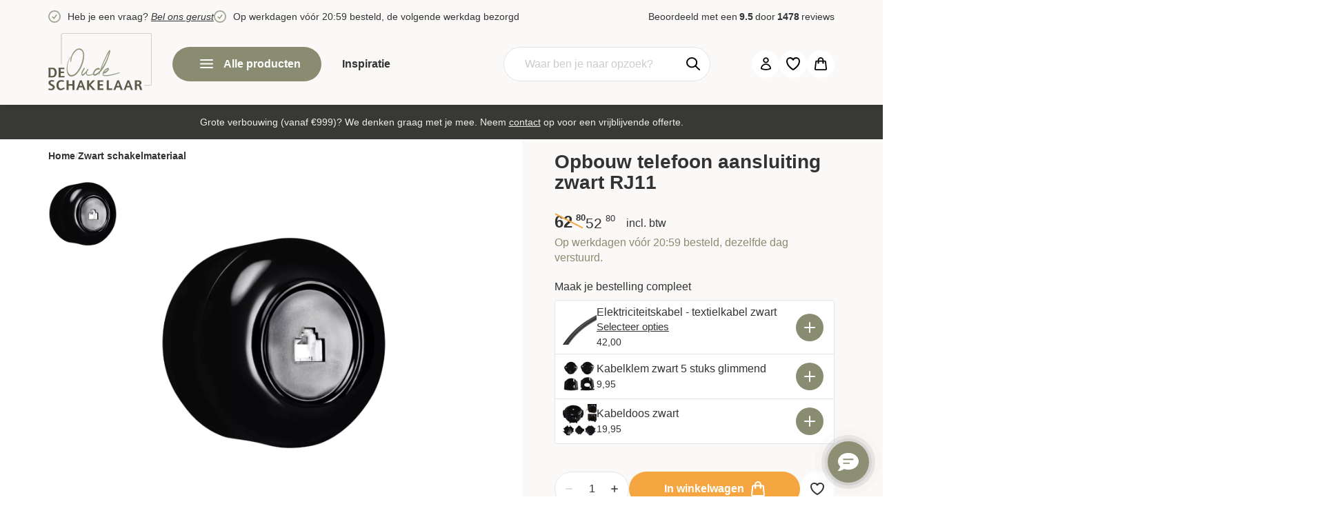

--- FILE ---
content_type: text/html; charset=UTF-8
request_url: https://www.deoudeschakelaar.nl/opbouw-telefoon-aansluiting-zwart-RJ11
body_size: 131302
content:
<!DOCTYPE html>  
<html> 
	<head itemscope itemtype="http://schema.org/WebSite">



<!-- PS PRODUCTPAGE DICTIONARY -->





		<link href="https://use.typekit.net/atp3okl.css">
		<meta name="theme-color" content="#FBF9F7">
    <!--
  (c) CCV Shop - www.ccvshop.nl
  Generated: 28-01-2026 @ 15:41:46
  Theme: Protom
  Node: web23
-->

<meta http-equiv="Content-Type" content="text/html; charset=UTF-8" /><meta http-equiv="X-UA-Compatible" content="IE=edge" /><meta name="viewport" content="width=device-width, initial-scale=1"><meta name="csrf-token" content="4c3f2197a85f30b0db29872044e6c92c00c918343b1c65d5aa35985cc345beff"><link rel="canonical" href="https://www.deoudeschakelaar.nl/opbouw-telefoon-aansluiting-zwart-RJ11" /><title itemprop="name">Telefoon aansluiting zwart RJ11 opbouw | Nieuw</title><link rel="shortcut icon" href="https://www.deoudeschakelaar.nl/Files/8/120000/120295/FavIcon/2Xm8J35G5khwnUG42U5C77IP9D43w001.ico" type="image/x-icon" /><script type="text/javascript">var Logger=function(){var n=null,o={enable:function(){null!=n&&(window.console.debug=n)},disable:function(){n=console.debug,window.console.debug=function(){}}};return o}();Logger.disable();</script><!-- Framework js and css --><!-- LoadInlineJS: Plugins/Cookie/Cookie.js -->
<script>/** Node: web25 Source file: Plugins/Cookie/Cookie.js */

const Cookiepolice={preferences:[],type:{functional:'functional',statistic:'statistic',marketing:'marketing',},getPreferences:function(){return this.preferences},isAllowed:function(type){return this.getPreferences().includes(type)},init:function(preferences,whitelist){if(typeof document==='undefined'){return}
this.preferences=preferences;console.debug('👮 Cookiepolice init  ');console.debug('Cookie preferences: '+preferences);let cookieDesc=Object.getOwnPropertyDescriptor(Document.prototype,'cookie')||Object.getOwnPropertyDescriptor(HTMLDocument.prototype,'cookie')||Object.getOwnPropertyDescriptor(Document,'cookie');if(cookieDesc&&cookieDesc.configurable){Object.defineProperty(document,'cookie',{configurable:!0,get:function(){return cookieDesc.get.call(document)},set:function(val){try{const arguments=val?val.split(';'):[];let stringifiedAttributes='';let type=Cookiepolice.type.marketing;let expires=today=new Date();let name='';for(let i=0;i<arguments.length;i++){const parts=arguments[i].split('=');if(i==0){name=parts[0].trim()}
if(parts[0].trim()==='expires'){expires=new Date(parts[1])}
if(parts[0].trim()==='type'){type=parts[1]}else if(parts[0].trim()!=''){let value='';if(typeof parts[1]!=='undefined'){value=parts[1]}
stringifiedAttributes+=parts[0].trim()+'='+value+'; '}}
if(whitelist.includes(name)||preferences.includes(type)||expires.setHours(0,0,0,0)<today.setHours(0,0,0,0)){console.debug('Cookie allowed  :'+stringifiedAttributes);cookieDesc.set.call(document,val);return}
console.debug('Cookie blocked : '+type+' : '+stringifiedAttributes)}catch(e){console.debug(e)}}})}}};const Cookie={set:function(name,value,attributes){if(typeof document==='undefined'){return}
try{if(typeof attributes.expires==='number'){attributes.expires=new Date(Date.now()+attributes.expires*864e5)}
if(attributes.expires){attributes.expires=attributes.expires.toUTCString()}
name=encodeURIComponent(name).replace(/%(2[346B]|5E|60|7C)/g,decodeURIComponent).replace(/[()]/g,escape);value=encodeURIComponent(value).replace(/%(2[346BF]|3[AC-F]|40|5[BDE]|60|7[BCD])/g,decodeURIComponent)}catch(e){return''}
let stringifiedAttributes='';for(let attributeName in attributes){if(!attributes[attributeName]){continue}
stringifiedAttributes+='; '+attributeName;if(attributes[attributeName]===!0){continue}
stringifiedAttributes+='='+attributes[attributeName].split(';')[0]}
return(document.cookie=name+'='+value+stringifiedAttributes)},remove:function(name){this.set(name,'',{expires:-1})},get:function(name){if(typeof document==='undefined'||(arguments.length&&!name)){return}
const cookies=document.cookie?document.cookie.split('; '):[];const jar={};for(let i=0;i<cookies.length;i++){const parts=cookies[i].split('=');let value=parts.slice(1).join('=');try{const found=decodeURIComponent(parts[0]);if(value[0]==='"'){value=value.slice(1,-1)}
jar[found]=value.replace(/(%[\dA-F]{2})+/gi,decodeURIComponent);if(name===found){break}}catch(e){}}
return name?jar[name]:jar},}</script><!-- LoadInlineJS: /Plugins/jQuery/js/jquery-3.0.0.min.js -->
<script>/*! jQuery v3.0.0 | (c) jQuery Foundation | jquery.org/license */
!function(a,b){"use strict";"object"==typeof module&&"object"==typeof module.exports?module.exports=a.document?b(a,!0):function(a){if(!a.document)throw new Error("jQuery requires a window with a document");return b(a)}:b(a)}("undefined"!=typeof window?window:this,function(a,b){"use strict";var c=[],d=a.document,e=Object.getPrototypeOf,f=c.slice,g=c.concat,h=c.push,i=c.indexOf,j={},k=j.toString,l=j.hasOwnProperty,m=l.toString,n=m.call(Object),o={};function p(a,b){b=b||d;var c=b.createElement("script");c.text=a,b.head.appendChild(c).parentNode.removeChild(c)}var q="3.0.0",r=function(a,b){return new r.fn.init(a,b)},s=/^[\s\uFEFF\xA0]+|[\s\uFEFF\xA0]+$/g,t=/^-ms-/,u=/-([a-z])/g,v=function(a,b){return b.toUpperCase()};r.fn=r.prototype={jquery:q,constructor:r,length:0,toArray:function(){return f.call(this)},get:function(a){return null!=a?0>a?this[a+this.length]:this[a]:f.call(this)},pushStack:function(a){var b=r.merge(this.constructor(),a);return b.prevObject=this,b},each:function(a){return r.each(this,a)},map:function(a){return this.pushStack(r.map(this,function(b,c){return a.call(b,c,b)}))},slice:function(){return this.pushStack(f.apply(this,arguments))},first:function(){return this.eq(0)},last:function(){return this.eq(-1)},eq:function(a){var b=this.length,c=+a+(0>a?b:0);return this.pushStack(c>=0&&b>c?[this[c]]:[])},end:function(){return this.prevObject||this.constructor()},push:h,sort:c.sort,splice:c.splice},r.extend=r.fn.extend=function(){var a,b,c,d,e,f,g=arguments[0]||{},h=1,i=arguments.length,j=!1;for("boolean"==typeof g&&(j=g,g=arguments[h]||{},h++),"object"==typeof g||r.isFunction(g)||(g={}),h===i&&(g=this,h--);i>h;h++)if(null!=(a=arguments[h]))for(b in a)c=g[b],d=a[b],g!==d&&(j&&d&&(r.isPlainObject(d)||(e=r.isArray(d)))?(e?(e=!1,f=c&&r.isArray(c)?c:[]):f=c&&r.isPlainObject(c)?c:{},g[b]=r.extend(j,f,d)):void 0!==d&&(g[b]=d));return g},r.extend({expando:"jQuery"+(q+Math.random()).replace(/\D/g,""),isReady:!0,error:function(a){throw new Error(a)},noop:function(){},isFunction:function(a){return"function"===r.type(a)},isArray:Array.isArray,isWindow:function(a){return null!=a&&a===a.window},isNumeric:function(a){var b=r.type(a);return("number"===b||"string"===b)&&!isNaN(a-parseFloat(a))},isPlainObject:function(a){var b,c;return a&&"[object Object]"===k.call(a)?(b=e(a))?(c=l.call(b,"constructor")&&b.constructor,"function"==typeof c&&m.call(c)===n):!0:!1},isEmptyObject:function(a){var b;for(b in a)return!1;return!0},type:function(a){return null==a?a+"":"object"==typeof a||"function"==typeof a?j[k.call(a)]||"object":typeof a},globalEval:function(a){p(a)},camelCase:function(a){return a.replace(t,"ms-").replace(u,v)},nodeName:function(a,b){return a.nodeName&&a.nodeName.toLowerCase()===b.toLowerCase()},each:function(a,b){var c,d=0;if(w(a)){for(c=a.length;c>d;d++)if(b.call(a[d],d,a[d])===!1)break}else for(d in a)if(b.call(a[d],d,a[d])===!1)break;return a},trim:function(a){return null==a?"":(a+"").replace(s,"")},makeArray:function(a,b){var c=b||[];return null!=a&&(w(Object(a))?r.merge(c,"string"==typeof a?[a]:a):h.call(c,a)),c},inArray:function(a,b,c){return null==b?-1:i.call(b,a,c)},merge:function(a,b){for(var c=+b.length,d=0,e=a.length;c>d;d++)a[e++]=b[d];return a.length=e,a},grep:function(a,b,c){for(var d,e=[],f=0,g=a.length,h=!c;g>f;f++)d=!b(a[f],f),d!==h&&e.push(a[f]);return e},map:function(a,b,c){var d,e,f=0,h=[];if(w(a))for(d=a.length;d>f;f++)e=b(a[f],f,c),null!=e&&h.push(e);else for(f in a)e=b(a[f],f,c),null!=e&&h.push(e);return g.apply([],h)},guid:1,proxy:function(a,b){var c,d,e;return"string"==typeof b&&(c=a[b],b=a,a=c),r.isFunction(a)?(d=f.call(arguments,2),e=function(){return a.apply(b||this,d.concat(f.call(arguments)))},e.guid=a.guid=a.guid||r.guid++,e):void 0},now:Date.now,support:o}),"function"==typeof Symbol&&(r.fn[Symbol.iterator]=c[Symbol.iterator]),r.each("Boolean Number String Function Array Date RegExp Object Error Symbol".split(" "),function(a,b){j["[object "+b+"]"]=b.toLowerCase()});function w(a){var b=!!a&&"length"in a&&a.length,c=r.type(a);return"function"===c||r.isWindow(a)?!1:"array"===c||0===b||"number"==typeof b&&b>0&&b-1 in a}var x=function(a){var b,c,d,e,f,g,h,i,j,k,l,m,n,o,p,q,r,s,t,u="sizzle"+1*new Date,v=a.document,w=0,x=0,y=ha(),z=ha(),A=ha(),B=function(a,b){return a===b&&(l=!0),0},C={}.hasOwnProperty,D=[],E=D.pop,F=D.push,G=D.push,H=D.slice,I=function(a,b){for(var c=0,d=a.length;d>c;c++)if(a[c]===b)return c;return-1},J="checked|selected|async|autofocus|autoplay|controls|defer|disabled|hidden|ismap|loop|multiple|open|readonly|required|scoped",K="[\\x20\\t\\r\\n\\f]",L="(?:\\\\.|[\\w-]|[^\x00-\\xa0])+",M="\\["+K+"*("+L+")(?:"+K+"*([*^$|!~]?=)"+K+"*(?:'((?:\\\\.|[^\\\\'])*)'|\"((?:\\\\.|[^\\\\\"])*)\"|("+L+"))|)"+K+"*\\]",N=":("+L+")(?:\\((('((?:\\\\.|[^\\\\'])*)'|\"((?:\\\\.|[^\\\\\"])*)\")|((?:\\\\.|[^\\\\()[\\]]|"+M+")*)|.*)\\)|)",O=new RegExp(K+"+","g"),P=new RegExp("^"+K+"+|((?:^|[^\\\\])(?:\\\\.)*)"+K+"+$","g"),Q=new RegExp("^"+K+"*,"+K+"*"),R=new RegExp("^"+K+"*([>+~]|"+K+")"+K+"*"),S=new RegExp("="+K+"*([^\\]'\"]*?)"+K+"*\\]","g"),T=new RegExp(N),U=new RegExp("^"+L+"$"),V={ID:new RegExp("^#("+L+")"),CLASS:new RegExp("^\\.("+L+")"),TAG:new RegExp("^("+L+"|[*])"),ATTR:new RegExp("^"+M),PSEUDO:new RegExp("^"+N),CHILD:new RegExp("^:(only|first|last|nth|nth-last)-(child|of-type)(?:\\("+K+"*(even|odd|(([+-]|)(\\d*)n|)"+K+"*(?:([+-]|)"+K+"*(\\d+)|))"+K+"*\\)|)","i"),bool:new RegExp("^(?:"+J+")$","i"),needsContext:new RegExp("^"+K+"*[>+~]|:(even|odd|eq|gt|lt|nth|first|last)(?:\\("+K+"*((?:-\\d)?\\d*)"+K+"*\\)|)(?=[^-]|$)","i")},W=/^(?:input|select|textarea|button)$/i,X=/^h\d$/i,Y=/^[^{]+\{\s*\[native \w/,Z=/^(?:#([\w-]+)|(\w+)|\.([\w-]+))$/,$=/[+~]/,_=new RegExp("\\\\([\\da-f]{1,6}"+K+"?|("+K+")|.)","ig"),aa=function(a,b,c){var d="0x"+b-65536;return d!==d||c?b:0>d?String.fromCharCode(d+65536):String.fromCharCode(d>>10|55296,1023&d|56320)},ba=/([\0-\x1f\x7f]|^-?\d)|^-$|[^\x80-\uFFFF\w-]/g,ca=function(a,b){return b?"\x00"===a?"\ufffd":a.slice(0,-1)+"\\"+a.charCodeAt(a.length-1).toString(16)+" ":"\\"+a},da=function(){m()},ea=ta(function(a){return a.disabled===!0},{dir:"parentNode",next:"legend"});try{G.apply(D=H.call(v.childNodes),v.childNodes),D[v.childNodes.length].nodeType}catch(fa){G={apply:D.length?function(a,b){F.apply(a,H.call(b))}:function(a,b){var c=a.length,d=0;while(a[c++]=b[d++]);a.length=c-1}}}function ga(a,b,d,e){var f,h,j,k,l,o,r,s=b&&b.ownerDocument,w=b?b.nodeType:9;if(d=d||[],"string"!=typeof a||!a||1!==w&&9!==w&&11!==w)return d;if(!e&&((b?b.ownerDocument||b:v)!==n&&m(b),b=b||n,p)){if(11!==w&&(l=Z.exec(a)))if(f=l[1]){if(9===w){if(!(j=b.getElementById(f)))return d;if(j.id===f)return d.push(j),d}else if(s&&(j=s.getElementById(f))&&t(b,j)&&j.id===f)return d.push(j),d}else{if(l[2])return G.apply(d,b.getElementsByTagName(a)),d;if((f=l[3])&&c.getElementsByClassName&&b.getElementsByClassName)return G.apply(d,b.getElementsByClassName(f)),d}if(c.qsa&&!A[a+" "]&&(!q||!q.test(a))){if(1!==w)s=b,r=a;else if("object"!==b.nodeName.toLowerCase()){(k=b.getAttribute("id"))?k=k.replace(ba,ca):b.setAttribute("id",k=u),o=g(a),h=o.length;while(h--)o[h]="#"+k+" "+sa(o[h]);r=o.join(","),s=$.test(a)&&qa(b.parentNode)||b}if(r)try{return G.apply(d,s.querySelectorAll(r)),d}catch(x){}finally{k===u&&b.removeAttribute("id")}}}return i(a.replace(P,"$1"),b,d,e)}function ha(){var a=[];function b(c,e){return a.push(c+" ")>d.cacheLength&&delete b[a.shift()],b[c+" "]=e}return b}function ia(a){return a[u]=!0,a}function ja(a){var b=n.createElement("fieldset");try{return!!a(b)}catch(c){return!1}finally{b.parentNode&&b.parentNode.removeChild(b),b=null}}function ka(a,b){var c=a.split("|"),e=c.length;while(e--)d.attrHandle[c[e]]=b}function la(a,b){var c=b&&a,d=c&&1===a.nodeType&&1===b.nodeType&&a.sourceIndex-b.sourceIndex;if(d)return d;if(c)while(c=c.nextSibling)if(c===b)return-1;return a?1:-1}function ma(a){return function(b){var c=b.nodeName.toLowerCase();return"input"===c&&b.type===a}}function na(a){return function(b){var c=b.nodeName.toLowerCase();return("input"===c||"button"===c)&&b.type===a}}function oa(a){return function(b){return"label"in b&&b.disabled===a||"form"in b&&b.disabled===a||"form"in b&&b.disabled===!1&&(b.isDisabled===a||b.isDisabled!==!a&&("label"in b||!ea(b))!==a)}}function pa(a){return ia(function(b){return b=+b,ia(function(c,d){var e,f=a([],c.length,b),g=f.length;while(g--)c[e=f[g]]&&(c[e]=!(d[e]=c[e]))})})}function qa(a){return a&&"undefined"!=typeof a.getElementsByTagName&&a}c=ga.support={},f=ga.isXML=function(a){var b=a&&(a.ownerDocument||a).documentElement;return b?"HTML"!==b.nodeName:!1},m=ga.setDocument=function(a){var b,e,g=a?a.ownerDocument||a:v;return g!==n&&9===g.nodeType&&g.documentElement?(n=g,o=n.documentElement,p=!f(n),v!==n&&(e=n.defaultView)&&e.top!==e&&(e.addEventListener?e.addEventListener("unload",da,!1):e.attachEvent&&e.attachEvent("onunload",da)),c.attributes=ja(function(a){return a.className="i",!a.getAttribute("className")}),c.getElementsByTagName=ja(function(a){return a.appendChild(n.createComment("")),!a.getElementsByTagName("*").length}),c.getElementsByClassName=Y.test(n.getElementsByClassName),c.getById=ja(function(a){return o.appendChild(a).id=u,!n.getElementsByName||!n.getElementsByName(u).length}),c.getById?(d.find.ID=function(a,b){if("undefined"!=typeof b.getElementById&&p){var c=b.getElementById(a);return c?[c]:[]}},d.filter.ID=function(a){var b=a.replace(_,aa);return function(a){return a.getAttribute("id")===b}}):(delete d.find.ID,d.filter.ID=function(a){var b=a.replace(_,aa);return function(a){var c="undefined"!=typeof a.getAttributeNode&&a.getAttributeNode("id");return c&&c.value===b}}),d.find.TAG=c.getElementsByTagName?function(a,b){return"undefined"!=typeof b.getElementsByTagName?b.getElementsByTagName(a):c.qsa?b.querySelectorAll(a):void 0}:function(a,b){var c,d=[],e=0,f=b.getElementsByTagName(a);if("*"===a){while(c=f[e++])1===c.nodeType&&d.push(c);return d}return f},d.find.CLASS=c.getElementsByClassName&&function(a,b){return"undefined"!=typeof b.getElementsByClassName&&p?b.getElementsByClassName(a):void 0},r=[],q=[],(c.qsa=Y.test(n.querySelectorAll))&&(ja(function(a){o.appendChild(a).innerHTML="<a id='"+u+"'></a><select id='"+u+"-\r\\' msallowcapture=''><option selected=''></option></select>",a.querySelectorAll("[msallowcapture^='']").length&&q.push("[*^$]="+K+"*(?:''|\"\")"),a.querySelectorAll("[selected]").length||q.push("\\["+K+"*(?:value|"+J+")"),a.querySelectorAll("[id~="+u+"-]").length||q.push("~="),a.querySelectorAll(":checked").length||q.push(":checked"),a.querySelectorAll("a#"+u+"+*").length||q.push(".#.+[+~]")}),ja(function(a){a.innerHTML="<a href='' disabled='disabled'></a><select disabled='disabled'><option/></select>";var b=n.createElement("input");b.setAttribute("type","hidden"),a.appendChild(b).setAttribute("name","D"),a.querySelectorAll("[name=d]").length&&q.push("name"+K+"*[*^$|!~]?="),2!==a.querySelectorAll(":enabled").length&&q.push(":enabled",":disabled"),o.appendChild(a).disabled=!0,2!==a.querySelectorAll(":disabled").length&&q.push(":enabled",":disabled"),a.querySelectorAll("*,:x"),q.push(",.*:")})),(c.matchesSelector=Y.test(s=o.matches||o.webkitMatchesSelector||o.mozMatchesSelector||o.oMatchesSelector||o.msMatchesSelector))&&ja(function(a){c.disconnectedMatch=s.call(a,"*"),s.call(a,"[s!='']:x"),r.push("!=",N)}),q=q.length&&new RegExp(q.join("|")),r=r.length&&new RegExp(r.join("|")),b=Y.test(o.compareDocumentPosition),t=b||Y.test(o.contains)?function(a,b){var c=9===a.nodeType?a.documentElement:a,d=b&&b.parentNode;return a===d||!(!d||1!==d.nodeType||!(c.contains?c.contains(d):a.compareDocumentPosition&&16&a.compareDocumentPosition(d)))}:function(a,b){if(b)while(b=b.parentNode)if(b===a)return!0;return!1},B=b?function(a,b){if(a===b)return l=!0,0;var d=!a.compareDocumentPosition-!b.compareDocumentPosition;return d?d:(d=(a.ownerDocument||a)===(b.ownerDocument||b)?a.compareDocumentPosition(b):1,1&d||!c.sortDetached&&b.compareDocumentPosition(a)===d?a===n||a.ownerDocument===v&&t(v,a)?-1:b===n||b.ownerDocument===v&&t(v,b)?1:k?I(k,a)-I(k,b):0:4&d?-1:1)}:function(a,b){if(a===b)return l=!0,0;var c,d=0,e=a.parentNode,f=b.parentNode,g=[a],h=[b];if(!e||!f)return a===n?-1:b===n?1:e?-1:f?1:k?I(k,a)-I(k,b):0;if(e===f)return la(a,b);c=a;while(c=c.parentNode)g.unshift(c);c=b;while(c=c.parentNode)h.unshift(c);while(g[d]===h[d])d++;return d?la(g[d],h[d]):g[d]===v?-1:h[d]===v?1:0},n):n},ga.matches=function(a,b){return ga(a,null,null,b)},ga.matchesSelector=function(a,b){if((a.ownerDocument||a)!==n&&m(a),b=b.replace(S,"='$1']"),c.matchesSelector&&p&&!A[b+" "]&&(!r||!r.test(b))&&(!q||!q.test(b)))try{var d=s.call(a,b);if(d||c.disconnectedMatch||a.document&&11!==a.document.nodeType)return d}catch(e){}return ga(b,n,null,[a]).length>0},ga.contains=function(a,b){return(a.ownerDocument||a)!==n&&m(a),t(a,b)},ga.attr=function(a,b){(a.ownerDocument||a)!==n&&m(a);var e=d.attrHandle[b.toLowerCase()],f=e&&C.call(d.attrHandle,b.toLowerCase())?e(a,b,!p):void 0;return void 0!==f?f:c.attributes||!p?a.getAttribute(b):(f=a.getAttributeNode(b))&&f.specified?f.value:null},ga.escape=function(a){return(a+"").replace(ba,ca)},ga.error=function(a){throw new Error("Syntax error, unrecognized expression: "+a)},ga.uniqueSort=function(a){var b,d=[],e=0,f=0;if(l=!c.detectDuplicates,k=!c.sortStable&&a.slice(0),a.sort(B),l){while(b=a[f++])b===a[f]&&(e=d.push(f));while(e--)a.splice(d[e],1)}return k=null,a},e=ga.getText=function(a){var b,c="",d=0,f=a.nodeType;if(f){if(1===f||9===f||11===f){if("string"==typeof a.textContent)return a.textContent;for(a=a.firstChild;a;a=a.nextSibling)c+=e(a)}else if(3===f||4===f)return a.nodeValue}else while(b=a[d++])c+=e(b);return c},d=ga.selectors={cacheLength:50,createPseudo:ia,match:V,attrHandle:{},find:{},relative:{">":{dir:"parentNode",first:!0}," ":{dir:"parentNode"},"+":{dir:"previousSibling",first:!0},"~":{dir:"previousSibling"}},preFilter:{ATTR:function(a){return a[1]=a[1].replace(_,aa),a[3]=(a[3]||a[4]||a[5]||"").replace(_,aa),"~="===a[2]&&(a[3]=" "+a[3]+" "),a.slice(0,4)},CHILD:function(a){return a[1]=a[1].toLowerCase(),"nth"===a[1].slice(0,3)?(a[3]||ga.error(a[0]),a[4]=+(a[4]?a[5]+(a[6]||1):2*("even"===a[3]||"odd"===a[3])),a[5]=+(a[7]+a[8]||"odd"===a[3])):a[3]&&ga.error(a[0]),a},PSEUDO:function(a){var b,c=!a[6]&&a[2];return V.CHILD.test(a[0])?null:(a[3]?a[2]=a[4]||a[5]||"":c&&T.test(c)&&(b=g(c,!0))&&(b=c.indexOf(")",c.length-b)-c.length)&&(a[0]=a[0].slice(0,b),a[2]=c.slice(0,b)),a.slice(0,3))}},filter:{TAG:function(a){var b=a.replace(_,aa).toLowerCase();return"*"===a?function(){return!0}:function(a){return a.nodeName&&a.nodeName.toLowerCase()===b}},CLASS:function(a){var b=y[a+" "];return b||(b=new RegExp("(^|"+K+")"+a+"("+K+"|$)"))&&y(a,function(a){return b.test("string"==typeof a.className&&a.className||"undefined"!=typeof a.getAttribute&&a.getAttribute("class")||"")})},ATTR:function(a,b,c){return function(d){var e=ga.attr(d,a);return null==e?"!="===b:b?(e+="","="===b?e===c:"!="===b?e!==c:"^="===b?c&&0===e.indexOf(c):"*="===b?c&&e.indexOf(c)>-1:"$="===b?c&&e.slice(-c.length)===c:"~="===b?(" "+e.replace(O," ")+" ").indexOf(c)>-1:"|="===b?e===c||e.slice(0,c.length+1)===c+"-":!1):!0}},CHILD:function(a,b,c,d,e){var f="nth"!==a.slice(0,3),g="last"!==a.slice(-4),h="of-type"===b;return 1===d&&0===e?function(a){return!!a.parentNode}:function(b,c,i){var j,k,l,m,n,o,p=f!==g?"nextSibling":"previousSibling",q=b.parentNode,r=h&&b.nodeName.toLowerCase(),s=!i&&!h,t=!1;if(q){if(f){while(p){m=b;while(m=m[p])if(h?m.nodeName.toLowerCase()===r:1===m.nodeType)return!1;o=p="only"===a&&!o&&"nextSibling"}return!0}if(o=[g?q.firstChild:q.lastChild],g&&s){m=q,l=m[u]||(m[u]={}),k=l[m.uniqueID]||(l[m.uniqueID]={}),j=k[a]||[],n=j[0]===w&&j[1],t=n&&j[2],m=n&&q.childNodes[n];while(m=++n&&m&&m[p]||(t=n=0)||o.pop())if(1===m.nodeType&&++t&&m===b){k[a]=[w,n,t];break}}else if(s&&(m=b,l=m[u]||(m[u]={}),k=l[m.uniqueID]||(l[m.uniqueID]={}),j=k[a]||[],n=j[0]===w&&j[1],t=n),t===!1)while(m=++n&&m&&m[p]||(t=n=0)||o.pop())if((h?m.nodeName.toLowerCase()===r:1===m.nodeType)&&++t&&(s&&(l=m[u]||(m[u]={}),k=l[m.uniqueID]||(l[m.uniqueID]={}),k[a]=[w,t]),m===b))break;return t-=e,t===d||t%d===0&&t/d>=0}}},PSEUDO:function(a,b){var c,e=d.pseudos[a]||d.setFilters[a.toLowerCase()]||ga.error("unsupported pseudo: "+a);return e[u]?e(b):e.length>1?(c=[a,a,"",b],d.setFilters.hasOwnProperty(a.toLowerCase())?ia(function(a,c){var d,f=e(a,b),g=f.length;while(g--)d=I(a,f[g]),a[d]=!(c[d]=f[g])}):function(a){return e(a,0,c)}):e}},pseudos:{not:ia(function(a){var b=[],c=[],d=h(a.replace(P,"$1"));return d[u]?ia(function(a,b,c,e){var f,g=d(a,null,e,[]),h=a.length;while(h--)(f=g[h])&&(a[h]=!(b[h]=f))}):function(a,e,f){return b[0]=a,d(b,null,f,c),b[0]=null,!c.pop()}}),has:ia(function(a){return function(b){return ga(a,b).length>0}}),contains:ia(function(a){return a=a.replace(_,aa),function(b){return(b.textContent||b.innerText||e(b)).indexOf(a)>-1}}),lang:ia(function(a){return U.test(a||"")||ga.error("unsupported lang: "+a),a=a.replace(_,aa).toLowerCase(),function(b){var c;do if(c=p?b.lang:b.getAttribute("xml:lang")||b.getAttribute("lang"))return c=c.toLowerCase(),c===a||0===c.indexOf(a+"-");while((b=b.parentNode)&&1===b.nodeType);return!1}}),target:function(b){var c=a.location&&a.location.hash;return c&&c.slice(1)===b.id},root:function(a){return a===o},focus:function(a){return a===n.activeElement&&(!n.hasFocus||n.hasFocus())&&!!(a.type||a.href||~a.tabIndex)},enabled:oa(!1),disabled:oa(!0),checked:function(a){var b=a.nodeName.toLowerCase();return"input"===b&&!!a.checked||"option"===b&&!!a.selected},selected:function(a){return a.parentNode&&a.parentNode.selectedIndex,a.selected===!0},empty:function(a){for(a=a.firstChild;a;a=a.nextSibling)if(a.nodeType<6)return!1;return!0},parent:function(a){return!d.pseudos.empty(a)},header:function(a){return X.test(a.nodeName)},input:function(a){return W.test(a.nodeName)},button:function(a){var b=a.nodeName.toLowerCase();return"input"===b&&"button"===a.type||"button"===b},text:function(a){var b;return"input"===a.nodeName.toLowerCase()&&"text"===a.type&&(null==(b=a.getAttribute("type"))||"text"===b.toLowerCase())},first:pa(function(){return[0]}),last:pa(function(a,b){return[b-1]}),eq:pa(function(a,b,c){return[0>c?c+b:c]}),even:pa(function(a,b){for(var c=0;b>c;c+=2)a.push(c);return a}),odd:pa(function(a,b){for(var c=1;b>c;c+=2)a.push(c);return a}),lt:pa(function(a,b,c){for(var d=0>c?c+b:c;--d>=0;)a.push(d);return a}),gt:pa(function(a,b,c){for(var d=0>c?c+b:c;++d<b;)a.push(d);return a})}},d.pseudos.nth=d.pseudos.eq;for(b in{radio:!0,checkbox:!0,file:!0,password:!0,image:!0})d.pseudos[b]=ma(b);for(b in{submit:!0,reset:!0})d.pseudos[b]=na(b);function ra(){}ra.prototype=d.filters=d.pseudos,d.setFilters=new ra,g=ga.tokenize=function(a,b){var c,e,f,g,h,i,j,k=z[a+" "];if(k)return b?0:k.slice(0);h=a,i=[],j=d.preFilter;while(h){c&&!(e=Q.exec(h))||(e&&(h=h.slice(e[0].length)||h),i.push(f=[])),c=!1,(e=R.exec(h))&&(c=e.shift(),f.push({value:c,type:e[0].replace(P," ")}),h=h.slice(c.length));for(g in d.filter)!(e=V[g].exec(h))||j[g]&&!(e=j[g](e))||(c=e.shift(),f.push({value:c,type:g,matches:e}),h=h.slice(c.length));if(!c)break}return b?h.length:h?ga.error(a):z(a,i).slice(0)};function sa(a){for(var b=0,c=a.length,d="";c>b;b++)d+=a[b].value;return d}function ta(a,b,c){var d=b.dir,e=b.next,f=e||d,g=c&&"parentNode"===f,h=x++;return b.first?function(b,c,e){while(b=b[d])if(1===b.nodeType||g)return a(b,c,e)}:function(b,c,i){var j,k,l,m=[w,h];if(i){while(b=b[d])if((1===b.nodeType||g)&&a(b,c,i))return!0}else while(b=b[d])if(1===b.nodeType||g)if(l=b[u]||(b[u]={}),k=l[b.uniqueID]||(l[b.uniqueID]={}),e&&e===b.nodeName.toLowerCase())b=b[d]||b;else{if((j=k[f])&&j[0]===w&&j[1]===h)return m[2]=j[2];if(k[f]=m,m[2]=a(b,c,i))return!0}}}function ua(a){return a.length>1?function(b,c,d){var e=a.length;while(e--)if(!a[e](b,c,d))return!1;return!0}:a[0]}function va(a,b,c){for(var d=0,e=b.length;e>d;d++)ga(a,b[d],c);return c}function wa(a,b,c,d,e){for(var f,g=[],h=0,i=a.length,j=null!=b;i>h;h++)(f=a[h])&&(c&&!c(f,d,e)||(g.push(f),j&&b.push(h)));return g}function xa(a,b,c,d,e,f){return d&&!d[u]&&(d=xa(d)),e&&!e[u]&&(e=xa(e,f)),ia(function(f,g,h,i){var j,k,l,m=[],n=[],o=g.length,p=f||va(b||"*",h.nodeType?[h]:h,[]),q=!a||!f&&b?p:wa(p,m,a,h,i),r=c?e||(f?a:o||d)?[]:g:q;if(c&&c(q,r,h,i),d){j=wa(r,n),d(j,[],h,i),k=j.length;while(k--)(l=j[k])&&(r[n[k]]=!(q[n[k]]=l))}if(f){if(e||a){if(e){j=[],k=r.length;while(k--)(l=r[k])&&j.push(q[k]=l);e(null,r=[],j,i)}k=r.length;while(k--)(l=r[k])&&(j=e?I(f,l):m[k])>-1&&(f[j]=!(g[j]=l))}}else r=wa(r===g?r.splice(o,r.length):r),e?e(null,g,r,i):G.apply(g,r)})}function ya(a){for(var b,c,e,f=a.length,g=d.relative[a[0].type],h=g||d.relative[" "],i=g?1:0,k=ta(function(a){return a===b},h,!0),l=ta(function(a){return I(b,a)>-1},h,!0),m=[function(a,c,d){var e=!g&&(d||c!==j)||((b=c).nodeType?k(a,c,d):l(a,c,d));return b=null,e}];f>i;i++)if(c=d.relative[a[i].type])m=[ta(ua(m),c)];else{if(c=d.filter[a[i].type].apply(null,a[i].matches),c[u]){for(e=++i;f>e;e++)if(d.relative[a[e].type])break;return xa(i>1&&ua(m),i>1&&sa(a.slice(0,i-1).concat({value:" "===a[i-2].type?"*":""})).replace(P,"$1"),c,e>i&&ya(a.slice(i,e)),f>e&&ya(a=a.slice(e)),f>e&&sa(a))}m.push(c)}return ua(m)}function za(a,b){var c=b.length>0,e=a.length>0,f=function(f,g,h,i,k){var l,o,q,r=0,s="0",t=f&&[],u=[],v=j,x=f||e&&d.find.TAG("*",k),y=w+=null==v?1:Math.random()||.1,z=x.length;for(k&&(j=g===n||g||k);s!==z&&null!=(l=x[s]);s++){if(e&&l){o=0,g||l.ownerDocument===n||(m(l),h=!p);while(q=a[o++])if(q(l,g||n,h)){i.push(l);break}k&&(w=y)}c&&((l=!q&&l)&&r--,f&&t.push(l))}if(r+=s,c&&s!==r){o=0;while(q=b[o++])q(t,u,g,h);if(f){if(r>0)while(s--)t[s]||u[s]||(u[s]=E.call(i));u=wa(u)}G.apply(i,u),k&&!f&&u.length>0&&r+b.length>1&&ga.uniqueSort(i)}return k&&(w=y,j=v),t};return c?ia(f):f}return h=ga.compile=function(a,b){var c,d=[],e=[],f=A[a+" "];if(!f){b||(b=g(a)),c=b.length;while(c--)f=ya(b[c]),f[u]?d.push(f):e.push(f);f=A(a,za(e,d)),f.selector=a}return f},i=ga.select=function(a,b,e,f){var i,j,k,l,m,n="function"==typeof a&&a,o=!f&&g(a=n.selector||a);if(e=e||[],1===o.length){if(j=o[0]=o[0].slice(0),j.length>2&&"ID"===(k=j[0]).type&&c.getById&&9===b.nodeType&&p&&d.relative[j[1].type]){if(b=(d.find.ID(k.matches[0].replace(_,aa),b)||[])[0],!b)return e;n&&(b=b.parentNode),a=a.slice(j.shift().value.length)}i=V.needsContext.test(a)?0:j.length;while(i--){if(k=j[i],d.relative[l=k.type])break;if((m=d.find[l])&&(f=m(k.matches[0].replace(_,aa),$.test(j[0].type)&&qa(b.parentNode)||b))){if(j.splice(i,1),a=f.length&&sa(j),!a)return G.apply(e,f),e;break}}}return(n||h(a,o))(f,b,!p,e,!b||$.test(a)&&qa(b.parentNode)||b),e},c.sortStable=u.split("").sort(B).join("")===u,c.detectDuplicates=!!l,m(),c.sortDetached=ja(function(a){return 1&a.compareDocumentPosition(n.createElement("fieldset"))}),ja(function(a){return a.innerHTML="<a href='#'></a>","#"===a.firstChild.getAttribute("href")})||ka("type|href|height|width",function(a,b,c){return c?void 0:a.getAttribute(b,"type"===b.toLowerCase()?1:2)}),c.attributes&&ja(function(a){return a.innerHTML="<input/>",a.firstChild.setAttribute("value",""),""===a.firstChild.getAttribute("value")})||ka("value",function(a,b,c){return c||"input"!==a.nodeName.toLowerCase()?void 0:a.defaultValue}),ja(function(a){return null==a.getAttribute("disabled")})||ka(J,function(a,b,c){var d;return c?void 0:a[b]===!0?b.toLowerCase():(d=a.getAttributeNode(b))&&d.specified?d.value:null}),ga}(a);r.find=x,r.expr=x.selectors,r.expr[":"]=r.expr.pseudos,r.uniqueSort=r.unique=x.uniqueSort,r.text=x.getText,r.isXMLDoc=x.isXML,r.contains=x.contains,r.escapeSelector=x.escape;var y=function(a,b,c){var d=[],e=void 0!==c;while((a=a[b])&&9!==a.nodeType)if(1===a.nodeType){if(e&&r(a).is(c))break;d.push(a)}return d},z=function(a,b){for(var c=[];a;a=a.nextSibling)1===a.nodeType&&a!==b&&c.push(a);return c},A=r.expr.match.needsContext,B=/^<([a-z][^\/\0>:\x20\t\r\n\f]*)[\x20\t\r\n\f]*\/?>(?:<\/\1>|)$/i,C=/^.[^:#\[\.,]*$/;function D(a,b,c){if(r.isFunction(b))return r.grep(a,function(a,d){return!!b.call(a,d,a)!==c});if(b.nodeType)return r.grep(a,function(a){return a===b!==c});if("string"==typeof b){if(C.test(b))return r.filter(b,a,c);b=r.filter(b,a)}return r.grep(a,function(a){return i.call(b,a)>-1!==c&&1===a.nodeType})}r.filter=function(a,b,c){var d=b[0];return c&&(a=":not("+a+")"),1===b.length&&1===d.nodeType?r.find.matchesSelector(d,a)?[d]:[]:r.find.matches(a,r.grep(b,function(a){return 1===a.nodeType}))},r.fn.extend({find:function(a){var b,c,d=this.length,e=this;if("string"!=typeof a)return this.pushStack(r(a).filter(function(){for(b=0;d>b;b++)if(r.contains(e[b],this))return!0}));for(c=this.pushStack([]),b=0;d>b;b++)r.find(a,e[b],c);return d>1?r.uniqueSort(c):c},filter:function(a){return this.pushStack(D(this,a||[],!1))},not:function(a){return this.pushStack(D(this,a||[],!0))},is:function(a){return!!D(this,"string"==typeof a&&A.test(a)?r(a):a||[],!1).length}});var E,F=/^(?:\s*(<[\w\W]+>)[^>]*|#([\w-]+))$/,G=r.fn.init=function(a,b,c){var e,f;if(!a)return this;if(c=c||E,"string"==typeof a){if(e="<"===a[0]&&">"===a[a.length-1]&&a.length>=3?[null,a,null]:F.exec(a),!e||!e[1]&&b)return!b||b.jquery?(b||c).find(a):this.constructor(b).find(a);if(e[1]){if(b=b instanceof r?b[0]:b,r.merge(this,r.parseHTML(e[1],b&&b.nodeType?b.ownerDocument||b:d,!0)),B.test(e[1])&&r.isPlainObject(b))for(e in b)r.isFunction(this[e])?this[e](b[e]):this.attr(e,b[e]);return this}return f=d.getElementById(e[2]),f&&(this[0]=f,this.length=1),this}return a.nodeType?(this[0]=a,this.length=1,this):r.isFunction(a)?void 0!==c.ready?c.ready(a):a(r):r.makeArray(a,this)};G.prototype=r.fn,E=r(d);var H=/^(?:parents|prev(?:Until|All))/,I={children:!0,contents:!0,next:!0,prev:!0};r.fn.extend({has:function(a){var b=r(a,this),c=b.length;return this.filter(function(){for(var a=0;c>a;a++)if(r.contains(this,b[a]))return!0})},closest:function(a,b){var c,d=0,e=this.length,f=[],g="string"!=typeof a&&r(a);if(!A.test(a))for(;e>d;d++)for(c=this[d];c&&c!==b;c=c.parentNode)if(c.nodeType<11&&(g?g.index(c)>-1:1===c.nodeType&&r.find.matchesSelector(c,a))){f.push(c);break}return this.pushStack(f.length>1?r.uniqueSort(f):f)},index:function(a){return a?"string"==typeof a?i.call(r(a),this[0]):i.call(this,a.jquery?a[0]:a):this[0]&&this[0].parentNode?this.first().prevAll().length:-1},add:function(a,b){return this.pushStack(r.uniqueSort(r.merge(this.get(),r(a,b))))},addBack:function(a){return this.add(null==a?this.prevObject:this.prevObject.filter(a))}});function J(a,b){while((a=a[b])&&1!==a.nodeType);return a}r.each({parent:function(a){var b=a.parentNode;return b&&11!==b.nodeType?b:null},parents:function(a){return y(a,"parentNode")},parentsUntil:function(a,b,c){return y(a,"parentNode",c)},next:function(a){return J(a,"nextSibling")},prev:function(a){return J(a,"previousSibling")},nextAll:function(a){return y(a,"nextSibling")},prevAll:function(a){return y(a,"previousSibling")},nextUntil:function(a,b,c){return y(a,"nextSibling",c)},prevUntil:function(a,b,c){return y(a,"previousSibling",c)},siblings:function(a){return z((a.parentNode||{}).firstChild,a)},children:function(a){return z(a.firstChild)},contents:function(a){return a.contentDocument||r.merge([],a.childNodes)}},function(a,b){r.fn[a]=function(c,d){var e=r.map(this,b,c);return"Until"!==a.slice(-5)&&(d=c),d&&"string"==typeof d&&(e=r.filter(d,e)),this.length>1&&(I[a]||r.uniqueSort(e),H.test(a)&&e.reverse()),this.pushStack(e)}});var K=/\S+/g;function L(a){var b={};return r.each(a.match(K)||[],function(a,c){b[c]=!0}),b}r.Callbacks=function(a){a="string"==typeof a?L(a):r.extend({},a);var b,c,d,e,f=[],g=[],h=-1,i=function(){for(e=a.once,d=b=!0;g.length;h=-1){c=g.shift();while(++h<f.length)f[h].apply(c[0],c[1])===!1&&a.stopOnFalse&&(h=f.length,c=!1)}a.memory||(c=!1),b=!1,e&&(f=c?[]:"")},j={add:function(){return f&&(c&&!b&&(h=f.length-1,g.push(c)),function d(b){r.each(b,function(b,c){r.isFunction(c)?a.unique&&j.has(c)||f.push(c):c&&c.length&&"string"!==r.type(c)&&d(c)})}(arguments),c&&!b&&i()),this},remove:function(){return r.each(arguments,function(a,b){var c;while((c=r.inArray(b,f,c))>-1)f.splice(c,1),h>=c&&h--}),this},has:function(a){return a?r.inArray(a,f)>-1:f.length>0},empty:function(){return f&&(f=[]),this},disable:function(){return e=g=[],f=c="",this},disabled:function(){return!f},lock:function(){return e=g=[],c||b||(f=c=""),this},locked:function(){return!!e},fireWith:function(a,c){return e||(c=c||[],c=[a,c.slice?c.slice():c],g.push(c),b||i()),this},fire:function(){return j.fireWith(this,arguments),this},fired:function(){return!!d}};return j};function M(a){return a}function N(a){throw a}function O(a,b,c){var d;try{a&&r.isFunction(d=a.promise)?d.call(a).done(b).fail(c):a&&r.isFunction(d=a.then)?d.call(a,b,c):b.call(void 0,a)}catch(a){c.call(void 0,a)}}r.extend({Deferred:function(b){var c=[["notify","progress",r.Callbacks("memory"),r.Callbacks("memory"),2],["resolve","done",r.Callbacks("once memory"),r.Callbacks("once memory"),0,"resolved"],["reject","fail",r.Callbacks("once memory"),r.Callbacks("once memory"),1,"rejected"]],d="pending",e={state:function(){return d},always:function(){return f.done(arguments).fail(arguments),this},"catch":function(a){return e.then(null,a)},pipe:function(){var a=arguments;return r.Deferred(function(b){r.each(c,function(c,d){var e=r.isFunction(a[d[4]])&&a[d[4]];f[d[1]](function(){var a=e&&e.apply(this,arguments);a&&r.isFunction(a.promise)?a.promise().progress(b.notify).done(b.resolve).fail(b.reject):b[d[0]+"With"](this,e?[a]:arguments)})}),a=null}).promise()},then:function(b,d,e){var f=0;function g(b,c,d,e){return function(){var h=this,i=arguments,j=function(){var a,j;if(!(f>b)){if(a=d.apply(h,i),a===c.promise())throw new TypeError("Thenable self-resolution");j=a&&("object"==typeof a||"function"==typeof a)&&a.then,r.isFunction(j)?e?j.call(a,g(f,c,M,e),g(f,c,N,e)):(f++,j.call(a,g(f,c,M,e),g(f,c,N,e),g(f,c,M,c.notifyWith))):(d!==M&&(h=void 0,i=[a]),(e||c.resolveWith)(h,i))}},k=e?j:function(){try{j()}catch(a){r.Deferred.exceptionHook&&r.Deferred.exceptionHook(a,k.stackTrace),b+1>=f&&(d!==N&&(h=void 0,i=[a]),c.rejectWith(h,i))}};b?k():(r.Deferred.getStackHook&&(k.stackTrace=r.Deferred.getStackHook()),a.setTimeout(k))}}return r.Deferred(function(a){c[0][3].add(g(0,a,r.isFunction(e)?e:M,a.notifyWith)),c[1][3].add(g(0,a,r.isFunction(b)?b:M)),c[2][3].add(g(0,a,r.isFunction(d)?d:N))}).promise()},promise:function(a){return null!=a?r.extend(a,e):e}},f={};return r.each(c,function(a,b){var g=b[2],h=b[5];e[b[1]]=g.add,h&&g.add(function(){d=h},c[3-a][2].disable,c[0][2].lock),g.add(b[3].fire),f[b[0]]=function(){return f[b[0]+"With"](this===f?void 0:this,arguments),this},f[b[0]+"With"]=g.fireWith}),e.promise(f),b&&b.call(f,f),f},when:function(a){var b=arguments.length,c=b,d=Array(c),e=f.call(arguments),g=r.Deferred(),h=function(a){return function(c){d[a]=this,e[a]=arguments.length>1?f.call(arguments):c,--b||g.resolveWith(d,e)}};if(1>=b&&(O(a,g.done(h(c)).resolve,g.reject),"pending"===g.state()||r.isFunction(e[c]&&e[c].then)))return g.then();while(c--)O(e[c],h(c),g.reject);return g.promise()}});var P=/^(Eval|Internal|Range|Reference|Syntax|Type|URI)Error$/;r.Deferred.exceptionHook=function(b,c){a.console&&a.console.warn&&b&&P.test(b.name)&&a.console.warn("jQuery.Deferred exception: "+b.message,b.stack,c)};var Q=r.Deferred();r.fn.ready=function(a){return Q.then(a),this},r.extend({isReady:!1,readyWait:1,holdReady:function(a){a?r.readyWait++:r.ready(!0)},ready:function(a){(a===!0?--r.readyWait:r.isReady)||(r.isReady=!0,a!==!0&&--r.readyWait>0||Q.resolveWith(d,[r]))}}),r.ready.then=Q.then;function R(){d.removeEventListener("DOMContentLoaded",R),a.removeEventListener("load",R),r.ready()}"complete"===d.readyState||"loading"!==d.readyState&&!d.documentElement.doScroll?a.setTimeout(r.ready):(d.addEventListener("DOMContentLoaded",R),a.addEventListener("load",R));var S=function(a,b,c,d,e,f,g){var h=0,i=a.length,j=null==c;if("object"===r.type(c)){e=!0;for(h in c)S(a,b,h,c[h],!0,f,g)}else if(void 0!==d&&(e=!0,r.isFunction(d)||(g=!0),j&&(g?(b.call(a,d),b=null):(j=b,b=function(a,b,c){
return j.call(r(a),c)})),b))for(;i>h;h++)b(a[h],c,g?d:d.call(a[h],h,b(a[h],c)));return e?a:j?b.call(a):i?b(a[0],c):f},T=function(a){return 1===a.nodeType||9===a.nodeType||!+a.nodeType};function U(){this.expando=r.expando+U.uid++}U.uid=1,U.prototype={cache:function(a){var b=a[this.expando];return b||(b={},T(a)&&(a.nodeType?a[this.expando]=b:Object.defineProperty(a,this.expando,{value:b,configurable:!0}))),b},set:function(a,b,c){var d,e=this.cache(a);if("string"==typeof b)e[r.camelCase(b)]=c;else for(d in b)e[r.camelCase(d)]=b[d];return e},get:function(a,b){return void 0===b?this.cache(a):a[this.expando]&&a[this.expando][r.camelCase(b)]},access:function(a,b,c){return void 0===b||b&&"string"==typeof b&&void 0===c?this.get(a,b):(this.set(a,b,c),void 0!==c?c:b)},remove:function(a,b){var c,d=a[this.expando];if(void 0!==d){if(void 0!==b){r.isArray(b)?b=b.map(r.camelCase):(b=r.camelCase(b),b=b in d?[b]:b.match(K)||[]),c=b.length;while(c--)delete d[b[c]]}(void 0===b||r.isEmptyObject(d))&&(a.nodeType?a[this.expando]=void 0:delete a[this.expando])}},hasData:function(a){var b=a[this.expando];return void 0!==b&&!r.isEmptyObject(b)}};var V=new U,W=new U,X=/^(?:\{[\w\W]*\}|\[[\w\W]*\])$/,Y=/[A-Z]/g;function Z(a,b,c){var d;if(void 0===c&&1===a.nodeType)if(d="data-"+b.replace(Y,"-$&").toLowerCase(),c=a.getAttribute(d),"string"==typeof c){try{c="true"===c?!0:"false"===c?!1:"null"===c?null:+c+""===c?+c:X.test(c)?JSON.parse(c):c}catch(e){}W.set(a,b,c)}else c=void 0;return c}r.extend({hasData:function(a){return W.hasData(a)||V.hasData(a)},data:function(a,b,c){return W.access(a,b,c)},removeData:function(a,b){W.remove(a,b)},_data:function(a,b,c){return V.access(a,b,c)},_removeData:function(a,b){V.remove(a,b)}}),r.fn.extend({data:function(a,b){var c,d,e,f=this[0],g=f&&f.attributes;if(void 0===a){if(this.length&&(e=W.get(f),1===f.nodeType&&!V.get(f,"hasDataAttrs"))){c=g.length;while(c--)g[c]&&(d=g[c].name,0===d.indexOf("data-")&&(d=r.camelCase(d.slice(5)),Z(f,d,e[d])));V.set(f,"hasDataAttrs",!0)}return e}return"object"==typeof a?this.each(function(){W.set(this,a)}):S(this,function(b){var c;if(f&&void 0===b){if(c=W.get(f,a),void 0!==c)return c;if(c=Z(f,a),void 0!==c)return c}else this.each(function(){W.set(this,a,b)})},null,b,arguments.length>1,null,!0)},removeData:function(a){return this.each(function(){W.remove(this,a)})}}),r.extend({queue:function(a,b,c){var d;return a?(b=(b||"fx")+"queue",d=V.get(a,b),c&&(!d||r.isArray(c)?d=V.access(a,b,r.makeArray(c)):d.push(c)),d||[]):void 0},dequeue:function(a,b){b=b||"fx";var c=r.queue(a,b),d=c.length,e=c.shift(),f=r._queueHooks(a,b),g=function(){r.dequeue(a,b)};"inprogress"===e&&(e=c.shift(),d--),e&&("fx"===b&&c.unshift("inprogress"),delete f.stop,e.call(a,g,f)),!d&&f&&f.empty.fire()},_queueHooks:function(a,b){var c=b+"queueHooks";return V.get(a,c)||V.access(a,c,{empty:r.Callbacks("once memory").add(function(){V.remove(a,[b+"queue",c])})})}}),r.fn.extend({queue:function(a,b){var c=2;return"string"!=typeof a&&(b=a,a="fx",c--),arguments.length<c?r.queue(this[0],a):void 0===b?this:this.each(function(){var c=r.queue(this,a,b);r._queueHooks(this,a),"fx"===a&&"inprogress"!==c[0]&&r.dequeue(this,a)})},dequeue:function(a){return this.each(function(){r.dequeue(this,a)})},clearQueue:function(a){return this.queue(a||"fx",[])},promise:function(a,b){var c,d=1,e=r.Deferred(),f=this,g=this.length,h=function(){--d||e.resolveWith(f,[f])};"string"!=typeof a&&(b=a,a=void 0),a=a||"fx";while(g--)c=V.get(f[g],a+"queueHooks"),c&&c.empty&&(d++,c.empty.add(h));return h(),e.promise(b)}});var $=/[+-]?(?:\d*\.|)\d+(?:[eE][+-]?\d+|)/.source,_=new RegExp("^(?:([+-])=|)("+$+")([a-z%]*)$","i"),aa=["Top","Right","Bottom","Left"],ba=function(a,b){return a=b||a,"none"===a.style.display||""===a.style.display&&r.contains(a.ownerDocument,a)&&"none"===r.css(a,"display")},ca=function(a,b,c,d){var e,f,g={};for(f in b)g[f]=a.style[f],a.style[f]=b[f];e=c.apply(a,d||[]);for(f in b)a.style[f]=g[f];return e};function da(a,b,c,d){var e,f=1,g=20,h=d?function(){return d.cur()}:function(){return r.css(a,b,"")},i=h(),j=c&&c[3]||(r.cssNumber[b]?"":"px"),k=(r.cssNumber[b]||"px"!==j&&+i)&&_.exec(r.css(a,b));if(k&&k[3]!==j){j=j||k[3],c=c||[],k=+i||1;do f=f||".5",k/=f,r.style(a,b,k+j);while(f!==(f=h()/i)&&1!==f&&--g)}return c&&(k=+k||+i||0,e=c[1]?k+(c[1]+1)*c[2]:+c[2],d&&(d.unit=j,d.start=k,d.end=e)),e}var ea={};function fa(a){var b,c=a.ownerDocument,d=a.nodeName,e=ea[d];return e?e:(b=c.body.appendChild(c.createElement(d)),e=r.css(b,"display"),b.parentNode.removeChild(b),"none"===e&&(e="block"),ea[d]=e,e)}function ga(a,b){for(var c,d,e=[],f=0,g=a.length;g>f;f++)d=a[f],d.style&&(c=d.style.display,b?("none"===c&&(e[f]=V.get(d,"display")||null,e[f]||(d.style.display="")),""===d.style.display&&ba(d)&&(e[f]=fa(d))):"none"!==c&&(e[f]="none",V.set(d,"display",c)));for(f=0;g>f;f++)null!=e[f]&&(a[f].style.display=e[f]);return a}r.fn.extend({show:function(){return ga(this,!0)},hide:function(){return ga(this)},toggle:function(a){return"boolean"==typeof a?a?this.show():this.hide():this.each(function(){ba(this)?r(this).show():r(this).hide()})}});var ha=/^(?:checkbox|radio)$/i,ia=/<([a-z][^\/\0>\x20\t\r\n\f]+)/i,ja=/^$|\/(?:java|ecma)script/i,ka={option:[1,"<select multiple='multiple'>","</select>"],thead:[1,"<table>","</table>"],col:[2,"<table><colgroup>","</colgroup></table>"],tr:[2,"<table><tbody>","</tbody></table>"],td:[3,"<table><tbody><tr>","</tr></tbody></table>"],_default:[0,"",""]};ka.optgroup=ka.option,ka.tbody=ka.tfoot=ka.colgroup=ka.caption=ka.thead,ka.th=ka.td;function la(a,b){var c="undefined"!=typeof a.getElementsByTagName?a.getElementsByTagName(b||"*"):"undefined"!=typeof a.querySelectorAll?a.querySelectorAll(b||"*"):[];return void 0===b||b&&r.nodeName(a,b)?r.merge([a],c):c}function ma(a,b){for(var c=0,d=a.length;d>c;c++)V.set(a[c],"globalEval",!b||V.get(b[c],"globalEval"))}var na=/<|&#?\w+;/;function oa(a,b,c,d,e){for(var f,g,h,i,j,k,l=b.createDocumentFragment(),m=[],n=0,o=a.length;o>n;n++)if(f=a[n],f||0===f)if("object"===r.type(f))r.merge(m,f.nodeType?[f]:f);else if(na.test(f)){g=g||l.appendChild(b.createElement("div")),h=(ia.exec(f)||["",""])[1].toLowerCase(),i=ka[h]||ka._default,g.innerHTML=i[1]+r.htmlPrefilter(f)+i[2],k=i[0];while(k--)g=g.lastChild;r.merge(m,g.childNodes),g=l.firstChild,g.textContent=""}else m.push(b.createTextNode(f));l.textContent="",n=0;while(f=m[n++])if(d&&r.inArray(f,d)>-1)e&&e.push(f);else if(j=r.contains(f.ownerDocument,f),g=la(l.appendChild(f),"script"),j&&ma(g),c){k=0;while(f=g[k++])ja.test(f.type||"")&&c.push(f)}return l}!function(){var a=d.createDocumentFragment(),b=a.appendChild(d.createElement("div")),c=d.createElement("input");c.setAttribute("type","radio"),c.setAttribute("checked","checked"),c.setAttribute("name","t"),b.appendChild(c),o.checkClone=b.cloneNode(!0).cloneNode(!0).lastChild.checked,b.innerHTML="<textarea>x</textarea>",o.noCloneChecked=!!b.cloneNode(!0).lastChild.defaultValue}();var pa=d.documentElement,qa=/^key/,ra=/^(?:mouse|pointer|contextmenu|drag|drop)|click/,sa=/^([^.]*)(?:\.(.+)|)/;function ta(){return!0}function ua(){return!1}function va(){try{return d.activeElement}catch(a){}}function wa(a,b,c,d,e,f){var g,h;if("object"==typeof b){"string"!=typeof c&&(d=d||c,c=void 0);for(h in b)wa(a,h,c,d,b[h],f);return a}if(null==d&&null==e?(e=c,d=c=void 0):null==e&&("string"==typeof c?(e=d,d=void 0):(e=d,d=c,c=void 0)),e===!1)e=ua;else if(!e)return a;return 1===f&&(g=e,e=function(a){return r().off(a),g.apply(this,arguments)},e.guid=g.guid||(g.guid=r.guid++)),a.each(function(){r.event.add(this,b,e,d,c)})}r.event={global:{},add:function(a,b,c,d,e){var f,g,h,i,j,k,l,m,n,o,p,q=V.get(a);if(q){c.handler&&(f=c,c=f.handler,e=f.selector),e&&r.find.matchesSelector(pa,e),c.guid||(c.guid=r.guid++),(i=q.events)||(i=q.events={}),(g=q.handle)||(g=q.handle=function(b){return"undefined"!=typeof r&&r.event.triggered!==b.type?r.event.dispatch.apply(a,arguments):void 0}),b=(b||"").match(K)||[""],j=b.length;while(j--)h=sa.exec(b[j])||[],n=p=h[1],o=(h[2]||"").split(".").sort(),n&&(l=r.event.special[n]||{},n=(e?l.delegateType:l.bindType)||n,l=r.event.special[n]||{},k=r.extend({type:n,origType:p,data:d,handler:c,guid:c.guid,selector:e,needsContext:e&&r.expr.match.needsContext.test(e),namespace:o.join(".")},f),(m=i[n])||(m=i[n]=[],m.delegateCount=0,l.setup&&l.setup.call(a,d,o,g)!==!1||a.addEventListener&&a.addEventListener(n,g)),l.add&&(l.add.call(a,k),k.handler.guid||(k.handler.guid=c.guid)),e?m.splice(m.delegateCount++,0,k):m.push(k),r.event.global[n]=!0)}},remove:function(a,b,c,d,e){var f,g,h,i,j,k,l,m,n,o,p,q=V.hasData(a)&&V.get(a);if(q&&(i=q.events)){b=(b||"").match(K)||[""],j=b.length;while(j--)if(h=sa.exec(b[j])||[],n=p=h[1],o=(h[2]||"").split(".").sort(),n){l=r.event.special[n]||{},n=(d?l.delegateType:l.bindType)||n,m=i[n]||[],h=h[2]&&new RegExp("(^|\\.)"+o.join("\\.(?:.*\\.|)")+"(\\.|$)"),g=f=m.length;while(f--)k=m[f],!e&&p!==k.origType||c&&c.guid!==k.guid||h&&!h.test(k.namespace)||d&&d!==k.selector&&("**"!==d||!k.selector)||(m.splice(f,1),k.selector&&m.delegateCount--,l.remove&&l.remove.call(a,k));g&&!m.length&&(l.teardown&&l.teardown.call(a,o,q.handle)!==!1||r.removeEvent(a,n,q.handle),delete i[n])}else for(n in i)r.event.remove(a,n+b[j],c,d,!0);r.isEmptyObject(i)&&V.remove(a,"handle events")}},dispatch:function(a){var b=r.event.fix(a),c,d,e,f,g,h,i=new Array(arguments.length),j=(V.get(this,"events")||{})[b.type]||[],k=r.event.special[b.type]||{};for(i[0]=b,c=1;c<arguments.length;c++)i[c]=arguments[c];if(b.delegateTarget=this,!k.preDispatch||k.preDispatch.call(this,b)!==!1){h=r.event.handlers.call(this,b,j),c=0;while((f=h[c++])&&!b.isPropagationStopped()){b.currentTarget=f.elem,d=0;while((g=f.handlers[d++])&&!b.isImmediatePropagationStopped())b.rnamespace&&!b.rnamespace.test(g.namespace)||(b.handleObj=g,b.data=g.data,e=((r.event.special[g.origType]||{}).handle||g.handler).apply(f.elem,i),void 0!==e&&(b.result=e)===!1&&(b.preventDefault(),b.stopPropagation()))}return k.postDispatch&&k.postDispatch.call(this,b),b.result}},handlers:function(a,b){var c,d,e,f,g=[],h=b.delegateCount,i=a.target;if(h&&i.nodeType&&("click"!==a.type||isNaN(a.button)||a.button<1))for(;i!==this;i=i.parentNode||this)if(1===i.nodeType&&(i.disabled!==!0||"click"!==a.type)){for(d=[],c=0;h>c;c++)f=b[c],e=f.selector+" ",void 0===d[e]&&(d[e]=f.needsContext?r(e,this).index(i)>-1:r.find(e,this,null,[i]).length),d[e]&&d.push(f);d.length&&g.push({elem:i,handlers:d})}return h<b.length&&g.push({elem:this,handlers:b.slice(h)}),g},addProp:function(a,b){Object.defineProperty(r.Event.prototype,a,{enumerable:!0,configurable:!0,get:r.isFunction(b)?function(){return this.originalEvent?b(this.originalEvent):void 0}:function(){return this.originalEvent?this.originalEvent[a]:void 0},set:function(b){Object.defineProperty(this,a,{enumerable:!0,configurable:!0,writable:!0,value:b})}})},fix:function(a){return a[r.expando]?a:new r.Event(a)},special:{load:{noBubble:!0},focus:{trigger:function(){return this!==va()&&this.focus?(this.focus(),!1):void 0},delegateType:"focusin"},blur:{trigger:function(){return this===va()&&this.blur?(this.blur(),!1):void 0},delegateType:"focusout"},click:{trigger:function(){return"checkbox"===this.type&&this.click&&r.nodeName(this,"input")?(this.click(),!1):void 0},_default:function(a){return r.nodeName(a.target,"a")}},beforeunload:{postDispatch:function(a){void 0!==a.result&&a.originalEvent&&(a.originalEvent.returnValue=a.result)}}}},r.removeEvent=function(a,b,c){a.removeEventListener&&a.removeEventListener(b,c)},r.Event=function(a,b){return this instanceof r.Event?(a&&a.type?(this.originalEvent=a,this.type=a.type,this.isDefaultPrevented=a.defaultPrevented||void 0===a.defaultPrevented&&a.returnValue===!1?ta:ua,this.target=a.target&&3===a.target.nodeType?a.target.parentNode:a.target,this.currentTarget=a.currentTarget,this.relatedTarget=a.relatedTarget):this.type=a,b&&r.extend(this,b),this.timeStamp=a&&a.timeStamp||r.now(),void(this[r.expando]=!0)):new r.Event(a,b)},r.Event.prototype={constructor:r.Event,isDefaultPrevented:ua,isPropagationStopped:ua,isImmediatePropagationStopped:ua,isSimulated:!1,preventDefault:function(){var a=this.originalEvent;this.isDefaultPrevented=ta,a&&!this.isSimulated&&a.preventDefault()},stopPropagation:function(){var a=this.originalEvent;this.isPropagationStopped=ta,a&&!this.isSimulated&&a.stopPropagation()},stopImmediatePropagation:function(){var a=this.originalEvent;this.isImmediatePropagationStopped=ta,a&&!this.isSimulated&&a.stopImmediatePropagation(),this.stopPropagation()}},r.each({altKey:!0,bubbles:!0,cancelable:!0,changedTouches:!0,ctrlKey:!0,detail:!0,eventPhase:!0,metaKey:!0,pageX:!0,pageY:!0,shiftKey:!0,view:!0,"char":!0,charCode:!0,key:!0,keyCode:!0,button:!0,buttons:!0,clientX:!0,clientY:!0,offsetX:!0,offsetY:!0,pointerId:!0,pointerType:!0,screenX:!0,screenY:!0,targetTouches:!0,toElement:!0,touches:!0,which:function(a){var b=a.button;return null==a.which&&qa.test(a.type)?null!=a.charCode?a.charCode:a.keyCode:!a.which&&void 0!==b&&ra.test(a.type)?1&b?1:2&b?3:4&b?2:0:a.which}},r.event.addProp),r.each({mouseenter:"mouseover",mouseleave:"mouseout",pointerenter:"pointerover",pointerleave:"pointerout"},function(a,b){r.event.special[a]={delegateType:b,bindType:b,handle:function(a){var c,d=this,e=a.relatedTarget,f=a.handleObj;return e&&(e===d||r.contains(d,e))||(a.type=f.origType,c=f.handler.apply(this,arguments),a.type=b),c}}}),r.fn.extend({on:function(a,b,c,d){return wa(this,a,b,c,d)},one:function(a,b,c,d){return wa(this,a,b,c,d,1)},off:function(a,b,c){var d,e;if(a&&a.preventDefault&&a.handleObj)return d=a.handleObj,r(a.delegateTarget).off(d.namespace?d.origType+"."+d.namespace:d.origType,d.selector,d.handler),this;if("object"==typeof a){for(e in a)this.off(e,b,a[e]);return this}return b!==!1&&"function"!=typeof b||(c=b,b=void 0),c===!1&&(c=ua),this.each(function(){r.event.remove(this,a,c,b)})}});var xa=/<(?!area|br|col|embed|hr|img|input|link|meta|param)(([a-z][^\/\0>\x20\t\r\n\f]*)[^>]*)\/>/gi,ya=/<script|<style|<link/i,za=/checked\s*(?:[^=]|=\s*.checked.)/i,Aa=/^true\/(.*)/,Ba=/^\s*<!(?:\[CDATA\[|--)|(?:\]\]|--)>\s*$/g;function Ca(a,b){return r.nodeName(a,"table")&&r.nodeName(11!==b.nodeType?b:b.firstChild,"tr")?a.getElementsByTagName("tbody")[0]||a:a}function Da(a){return a.type=(null!==a.getAttribute("type"))+"/"+a.type,a}function Ea(a){var b=Aa.exec(a.type);return b?a.type=b[1]:a.removeAttribute("type"),a}function Fa(a,b){var c,d,e,f,g,h,i,j;if(1===b.nodeType){if(V.hasData(a)&&(f=V.access(a),g=V.set(b,f),j=f.events)){delete g.handle,g.events={};for(e in j)for(c=0,d=j[e].length;d>c;c++)r.event.add(b,e,j[e][c])}W.hasData(a)&&(h=W.access(a),i=r.extend({},h),W.set(b,i))}}function Ga(a,b){var c=b.nodeName.toLowerCase();"input"===c&&ha.test(a.type)?b.checked=a.checked:"input"!==c&&"textarea"!==c||(b.defaultValue=a.defaultValue)}function Ha(a,b,c,d){b=g.apply([],b);var e,f,h,i,j,k,l=0,m=a.length,n=m-1,q=b[0],s=r.isFunction(q);if(s||m>1&&"string"==typeof q&&!o.checkClone&&za.test(q))return a.each(function(e){var f=a.eq(e);s&&(b[0]=q.call(this,e,f.html())),Ha(f,b,c,d)});if(m&&(e=oa(b,a[0].ownerDocument,!1,a,d),f=e.firstChild,1===e.childNodes.length&&(e=f),f||d)){for(h=r.map(la(e,"script"),Da),i=h.length;m>l;l++)j=e,l!==n&&(j=r.clone(j,!0,!0),i&&r.merge(h,la(j,"script"))),c.call(a[l],j,l);if(i)for(k=h[h.length-1].ownerDocument,r.map(h,Ea),l=0;i>l;l++)j=h[l],ja.test(j.type||"")&&!V.access(j,"globalEval")&&r.contains(k,j)&&(j.src?r._evalUrl&&r._evalUrl(j.src):p(j.textContent.replace(Ba,""),k))}return a}function Ia(a,b,c){for(var d,e=b?r.filter(b,a):a,f=0;null!=(d=e[f]);f++)c||1!==d.nodeType||r.cleanData(la(d)),d.parentNode&&(c&&r.contains(d.ownerDocument,d)&&ma(la(d,"script")),d.parentNode.removeChild(d));return a}r.extend({htmlPrefilter:function(a){return a.replace(xa,"<$1></$2>")},clone:function(a,b,c){var d,e,f,g,h=a.cloneNode(!0),i=r.contains(a.ownerDocument,a);if(!(o.noCloneChecked||1!==a.nodeType&&11!==a.nodeType||r.isXMLDoc(a)))for(g=la(h),f=la(a),d=0,e=f.length;e>d;d++)Ga(f[d],g[d]);if(b)if(c)for(f=f||la(a),g=g||la(h),d=0,e=f.length;e>d;d++)Fa(f[d],g[d]);else Fa(a,h);return g=la(h,"script"),g.length>0&&ma(g,!i&&la(a,"script")),h},cleanData:function(a){for(var b,c,d,e=r.event.special,f=0;void 0!==(c=a[f]);f++)if(T(c)){if(b=c[V.expando]){if(b.events)for(d in b.events)e[d]?r.event.remove(c,d):r.removeEvent(c,d,b.handle);c[V.expando]=void 0}c[W.expando]&&(c[W.expando]=void 0)}}}),r.fn.extend({detach:function(a){return Ia(this,a,!0)},remove:function(a){return Ia(this,a)},text:function(a){return S(this,function(a){return void 0===a?r.text(this):this.empty().each(function(){1!==this.nodeType&&11!==this.nodeType&&9!==this.nodeType||(this.textContent=a)})},null,a,arguments.length)},append:function(){return Ha(this,arguments,function(a){if(1===this.nodeType||11===this.nodeType||9===this.nodeType){var b=Ca(this,a);b.appendChild(a)}})},prepend:function(){return Ha(this,arguments,function(a){if(1===this.nodeType||11===this.nodeType||9===this.nodeType){var b=Ca(this,a);b.insertBefore(a,b.firstChild)}})},before:function(){return Ha(this,arguments,function(a){this.parentNode&&this.parentNode.insertBefore(a,this)})},after:function(){return Ha(this,arguments,function(a){this.parentNode&&this.parentNode.insertBefore(a,this.nextSibling)})},empty:function(){for(var a,b=0;null!=(a=this[b]);b++)1===a.nodeType&&(r.cleanData(la(a,!1)),a.textContent="");return this},clone:function(a,b){return a=null==a?!1:a,b=null==b?a:b,this.map(function(){return r.clone(this,a,b)})},html:function(a){return S(this,function(a){var b=this[0]||{},c=0,d=this.length;if(void 0===a&&1===b.nodeType)return b.innerHTML;if("string"==typeof a&&!ya.test(a)&&!ka[(ia.exec(a)||["",""])[1].toLowerCase()]){a=r.htmlPrefilter(a);try{for(;d>c;c++)b=this[c]||{},1===b.nodeType&&(r.cleanData(la(b,!1)),b.innerHTML=a);b=0}catch(e){}}b&&this.empty().append(a)},null,a,arguments.length)},replaceWith:function(){var a=[];return Ha(this,arguments,function(b){var c=this.parentNode;r.inArray(this,a)<0&&(r.cleanData(la(this)),c&&c.replaceChild(b,this))},a)}}),r.each({appendTo:"append",prependTo:"prepend",insertBefore:"before",insertAfter:"after",replaceAll:"replaceWith"},function(a,b){r.fn[a]=function(a){for(var c,d=[],e=r(a),f=e.length-1,g=0;f>=g;g++)c=g===f?this:this.clone(!0),r(e[g])[b](c),h.apply(d,c.get());return this.pushStack(d)}});var Ja=/^margin/,Ka=new RegExp("^("+$+")(?!px)[a-z%]+$","i"),La=function(b){var c=b.ownerDocument.defaultView;return c&&c.opener||(c=a),c.getComputedStyle(b)};!function(){function b(){if(i){i.style.cssText="box-sizing:border-box;position:relative;display:block;margin:auto;border:1px;padding:1px;top:1%;width:50%",i.innerHTML="",pa.appendChild(h);var b=a.getComputedStyle(i);c="1%"!==b.top,g="2px"===b.marginLeft,e="4px"===b.width,i.style.marginRight="50%",f="4px"===b.marginRight,pa.removeChild(h),i=null}}var c,e,f,g,h=d.createElement("div"),i=d.createElement("div");i.style&&(i.style.backgroundClip="content-box",i.cloneNode(!0).style.backgroundClip="",o.clearCloneStyle="content-box"===i.style.backgroundClip,h.style.cssText="border:0;width:8px;height:0;top:0;left:-9999px;padding:0;margin-top:1px;position:absolute",h.appendChild(i),r.extend(o,{pixelPosition:function(){return b(),c},boxSizingReliable:function(){return b(),e},pixelMarginRight:function(){return b(),f},reliableMarginLeft:function(){return b(),g}}))}();function Ma(a,b,c){var d,e,f,g,h=a.style;return c=c||La(a),c&&(g=c.getPropertyValue(b)||c[b],""!==g||r.contains(a.ownerDocument,a)||(g=r.style(a,b)),!o.pixelMarginRight()&&Ka.test(g)&&Ja.test(b)&&(d=h.width,e=h.minWidth,f=h.maxWidth,h.minWidth=h.maxWidth=h.width=g,g=c.width,h.width=d,h.minWidth=e,h.maxWidth=f)),void 0!==g?g+"":g}function Na(a,b){return{get:function(){return a()?void delete this.get:(this.get=b).apply(this,arguments)}}}var Oa=/^(none|table(?!-c[ea]).+)/,Pa={position:"absolute",visibility:"hidden",display:"block"},Qa={letterSpacing:"0",fontWeight:"400"},Ra=["Webkit","Moz","ms"],Sa=d.createElement("div").style;function Ta(a){if(a in Sa)return a;var b=a[0].toUpperCase()+a.slice(1),c=Ra.length;while(c--)if(a=Ra[c]+b,a in Sa)return a}function Ua(a,b,c){var d=_.exec(b);return d?Math.max(0,d[2]-(c||0))+(d[3]||"px"):b}function Va(a,b,c,d,e){for(var f=c===(d?"border":"content")?4:"width"===b?1:0,g=0;4>f;f+=2)"margin"===c&&(g+=r.css(a,c+aa[f],!0,e)),d?("content"===c&&(g-=r.css(a,"padding"+aa[f],!0,e)),"margin"!==c&&(g-=r.css(a,"border"+aa[f]+"Width",!0,e))):(g+=r.css(a,"padding"+aa[f],!0,e),"padding"!==c&&(g+=r.css(a,"border"+aa[f]+"Width",!0,e)));return g}function Wa(a,b,c){var d,e=!0,f=La(a),g="border-box"===r.css(a,"boxSizing",!1,f);if(a.getClientRects().length&&(d=a.getBoundingClientRect()[b]),0>=d||null==d){if(d=Ma(a,b,f),(0>d||null==d)&&(d=a.style[b]),Ka.test(d))return d;e=g&&(o.boxSizingReliable()||d===a.style[b]),d=parseFloat(d)||0}return d+Va(a,b,c||(g?"border":"content"),e,f)+"px"}r.extend({cssHooks:{opacity:{get:function(a,b){if(b){var c=Ma(a,"opacity");return""===c?"1":c}}}},cssNumber:{animationIterationCount:!0,columnCount:!0,fillOpacity:!0,flexGrow:!0,flexShrink:!0,fontWeight:!0,lineHeight:!0,opacity:!0,order:!0,orphans:!0,widows:!0,zIndex:!0,zoom:!0},cssProps:{"float":"cssFloat"},style:function(a,b,c,d){if(a&&3!==a.nodeType&&8!==a.nodeType&&a.style){var e,f,g,h=r.camelCase(b),i=a.style;return b=r.cssProps[h]||(r.cssProps[h]=Ta(h)||h),g=r.cssHooks[b]||r.cssHooks[h],void 0===c?g&&"get"in g&&void 0!==(e=g.get(a,!1,d))?e:i[b]:(f=typeof c,"string"===f&&(e=_.exec(c))&&e[1]&&(c=da(a,b,e),f="number"),null!=c&&c===c&&("number"===f&&(c+=e&&e[3]||(r.cssNumber[h]?"":"px")),o.clearCloneStyle||""!==c||0!==b.indexOf("background")||(i[b]="inherit"),g&&"set"in g&&void 0===(c=g.set(a,c,d))||(i[b]=c)),void 0)}},css:function(a,b,c,d){var e,f,g,h=r.camelCase(b);return b=r.cssProps[h]||(r.cssProps[h]=Ta(h)||h),g=r.cssHooks[b]||r.cssHooks[h],g&&"get"in g&&(e=g.get(a,!0,c)),void 0===e&&(e=Ma(a,b,d)),"normal"===e&&b in Qa&&(e=Qa[b]),""===c||c?(f=parseFloat(e),c===!0||isFinite(f)?f||0:e):e}}),r.each(["height","width"],function(a,b){r.cssHooks[b]={get:function(a,c,d){return c?!Oa.test(r.css(a,"display"))||a.getClientRects().length&&a.getBoundingClientRect().width?Wa(a,b,d):ca(a,Pa,function(){return Wa(a,b,d)}):void 0},set:function(a,c,d){var e,f=d&&La(a),g=d&&Va(a,b,d,"border-box"===r.css(a,"boxSizing",!1,f),f);return g&&(e=_.exec(c))&&"px"!==(e[3]||"px")&&(a.style[b]=c,c=r.css(a,b)),Ua(a,c,g)}}}),r.cssHooks.marginLeft=Na(o.reliableMarginLeft,function(a,b){return b?(parseFloat(Ma(a,"marginLeft"))||a.getBoundingClientRect().left-ca(a,{marginLeft:0},function(){return a.getBoundingClientRect().left}))+"px":void 0}),r.each({margin:"",padding:"",border:"Width"},function(a,b){r.cssHooks[a+b]={expand:function(c){for(var d=0,e={},f="string"==typeof c?c.split(" "):[c];4>d;d++)e[a+aa[d]+b]=f[d]||f[d-2]||f[0];return e}},Ja.test(a)||(r.cssHooks[a+b].set=Ua)}),r.fn.extend({css:function(a,b){return S(this,function(a,b,c){var d,e,f={},g=0;if(r.isArray(b)){for(d=La(a),e=b.length;e>g;g++)f[b[g]]=r.css(a,b[g],!1,d);return f}return void 0!==c?r.style(a,b,c):r.css(a,b)},a,b,arguments.length>1)}});function Xa(a,b,c,d,e){return new Xa.prototype.init(a,b,c,d,e)}r.Tween=Xa,Xa.prototype={constructor:Xa,init:function(a,b,c,d,e,f){this.elem=a,this.prop=c,this.easing=e||r.easing._default,this.options=b,this.start=this.now=this.cur(),this.end=d,this.unit=f||(r.cssNumber[c]?"":"px")},cur:function(){var a=Xa.propHooks[this.prop];return a&&a.get?a.get(this):Xa.propHooks._default.get(this)},run:function(a){var b,c=Xa.propHooks[this.prop];return this.options.duration?this.pos=b=r.easing[this.easing](a,this.options.duration*a,0,1,this.options.duration):this.pos=b=a,this.now=(this.end-this.start)*b+this.start,this.options.step&&this.options.step.call(this.elem,this.now,this),c&&c.set?c.set(this):Xa.propHooks._default.set(this),this}},Xa.prototype.init.prototype=Xa.prototype,Xa.propHooks={_default:{get:function(a){var b;return 1!==a.elem.nodeType||null!=a.elem[a.prop]&&null==a.elem.style[a.prop]?a.elem[a.prop]:(b=r.css(a.elem,a.prop,""),b&&"auto"!==b?b:0)},set:function(a){r.fx.step[a.prop]?r.fx.step[a.prop](a):1!==a.elem.nodeType||null==a.elem.style[r.cssProps[a.prop]]&&!r.cssHooks[a.prop]?a.elem[a.prop]=a.now:r.style(a.elem,a.prop,a.now+a.unit)}}},Xa.propHooks.scrollTop=Xa.propHooks.scrollLeft={set:function(a){a.elem.nodeType&&a.elem.parentNode&&(a.elem[a.prop]=a.now)}},r.easing={linear:function(a){return a},swing:function(a){return.5-Math.cos(a*Math.PI)/2},_default:"swing"},r.fx=Xa.prototype.init,r.fx.step={};var Ya,Za,$a=/^(?:toggle|show|hide)$/,_a=/queueHooks$/;function ab(){Za&&(a.requestAnimationFrame(ab),r.fx.tick())}function bb(){return a.setTimeout(function(){Ya=void 0}),Ya=r.now()}function cb(a,b){var c,d=0,e={height:a};for(b=b?1:0;4>d;d+=2-b)c=aa[d],e["margin"+c]=e["padding"+c]=a;return b&&(e.opacity=e.width=a),e}function db(a,b,c){for(var d,e=(gb.tweeners[b]||[]).concat(gb.tweeners["*"]),f=0,g=e.length;g>f;f++)if(d=e[f].call(c,b,a))return d}function eb(a,b,c){var d,e,f,g,h,i,j,k,l="width"in b||"height"in b,m=this,n={},o=a.style,p=a.nodeType&&ba(a),q=V.get(a,"fxshow");c.queue||(g=r._queueHooks(a,"fx"),null==g.unqueued&&(g.unqueued=0,h=g.empty.fire,g.empty.fire=function(){g.unqueued||h()}),g.unqueued++,m.always(function(){m.always(function(){g.unqueued--,r.queue(a,"fx").length||g.empty.fire()})}));for(d in b)if(e=b[d],$a.test(e)){if(delete b[d],f=f||"toggle"===e,e===(p?"hide":"show")){if("show"!==e||!q||void 0===q[d])continue;p=!0}n[d]=q&&q[d]||r.style(a,d)}if(i=!r.isEmptyObject(b),i||!r.isEmptyObject(n)){l&&1===a.nodeType&&(c.overflow=[o.overflow,o.overflowX,o.overflowY],j=q&&q.display,null==j&&(j=V.get(a,"display")),k=r.css(a,"display"),"none"===k&&(j?k=j:(ga([a],!0),j=a.style.display||j,k=r.css(a,"display"),ga([a]))),("inline"===k||"inline-block"===k&&null!=j)&&"none"===r.css(a,"float")&&(i||(m.done(function(){o.display=j}),null==j&&(k=o.display,j="none"===k?"":k)),o.display="inline-block")),c.overflow&&(o.overflow="hidden",m.always(function(){o.overflow=c.overflow[0],o.overflowX=c.overflow[1],o.overflowY=c.overflow[2]})),i=!1;for(d in n)i||(q?"hidden"in q&&(p=q.hidden):q=V.access(a,"fxshow",{display:j}),f&&(q.hidden=!p),p&&ga([a],!0),m.done(function(){p||ga([a]),V.remove(a,"fxshow");for(d in n)r.style(a,d,n[d])})),i=db(p?q[d]:0,d,m),d in q||(q[d]=i.start,p&&(i.end=i.start,i.start=0))}}function fb(a,b){var c,d,e,f,g;for(c in a)if(d=r.camelCase(c),e=b[d],f=a[c],r.isArray(f)&&(e=f[1],f=a[c]=f[0]),c!==d&&(a[d]=f,delete a[c]),g=r.cssHooks[d],g&&"expand"in g){f=g.expand(f),delete a[d];for(c in f)c in a||(a[c]=f[c],b[c]=e)}else b[d]=e}function gb(a,b,c){var d,e,f=0,g=gb.prefilters.length,h=r.Deferred().always(function(){delete i.elem}),i=function(){if(e)return!1;for(var b=Ya||bb(),c=Math.max(0,j.startTime+j.duration-b),d=c/j.duration||0,f=1-d,g=0,i=j.tweens.length;i>g;g++)j.tweens[g].run(f);return h.notifyWith(a,[j,f,c]),1>f&&i?c:(h.resolveWith(a,[j]),!1)},j=h.promise({elem:a,props:r.extend({},b),opts:r.extend(!0,{specialEasing:{},easing:r.easing._default},c),originalProperties:b,originalOptions:c,startTime:Ya||bb(),duration:c.duration,tweens:[],createTween:function(b,c){var d=r.Tween(a,j.opts,b,c,j.opts.specialEasing[b]||j.opts.easing);return j.tweens.push(d),d},stop:function(b){var c=0,d=b?j.tweens.length:0;if(e)return this;for(e=!0;d>c;c++)j.tweens[c].run(1);return b?(h.notifyWith(a,[j,1,0]),h.resolveWith(a,[j,b])):h.rejectWith(a,[j,b]),this}}),k=j.props;for(fb(k,j.opts.specialEasing);g>f;f++)if(d=gb.prefilters[f].call(j,a,k,j.opts))return r.isFunction(d.stop)&&(r._queueHooks(j.elem,j.opts.queue).stop=r.proxy(d.stop,d)),d;return r.map(k,db,j),r.isFunction(j.opts.start)&&j.opts.start.call(a,j),r.fx.timer(r.extend(i,{elem:a,anim:j,queue:j.opts.queue})),j.progress(j.opts.progress).done(j.opts.done,j.opts.complete).fail(j.opts.fail).always(j.opts.always)}r.Animation=r.extend(gb,{tweeners:{"*":[function(a,b){var c=this.createTween(a,b);return da(c.elem,a,_.exec(b),c),c}]},tweener:function(a,b){r.isFunction(a)?(b=a,a=["*"]):a=a.match(K);for(var c,d=0,e=a.length;e>d;d++)c=a[d],gb.tweeners[c]=gb.tweeners[c]||[],gb.tweeners[c].unshift(b)},prefilters:[eb],prefilter:function(a,b){b?gb.prefilters.unshift(a):gb.prefilters.push(a)}}),r.speed=function(a,b,c){var e=a&&"object"==typeof a?r.extend({},a):{complete:c||!c&&b||r.isFunction(a)&&a,duration:a,easing:c&&b||b&&!r.isFunction(b)&&b};return r.fx.off||d.hidden?e.duration=0:e.duration="number"==typeof e.duration?e.duration:e.duration in r.fx.speeds?r.fx.speeds[e.duration]:r.fx.speeds._default,null!=e.queue&&e.queue!==!0||(e.queue="fx"),e.old=e.complete,e.complete=function(){r.isFunction(e.old)&&e.old.call(this),e.queue&&r.dequeue(this,e.queue)},e},r.fn.extend({fadeTo:function(a,b,c,d){return this.filter(ba).css("opacity",0).show().end().animate({opacity:b},a,c,d)},animate:function(a,b,c,d){var e=r.isEmptyObject(a),f=r.speed(b,c,d),g=function(){var b=gb(this,r.extend({},a),f);(e||V.get(this,"finish"))&&b.stop(!0)};return g.finish=g,e||f.queue===!1?this.each(g):this.queue(f.queue,g)},stop:function(a,b,c){var d=function(a){var b=a.stop;delete a.stop,b(c)};return"string"!=typeof a&&(c=b,b=a,a=void 0),b&&a!==!1&&this.queue(a||"fx",[]),this.each(function(){var b=!0,e=null!=a&&a+"queueHooks",f=r.timers,g=V.get(this);if(e)g[e]&&g[e].stop&&d(g[e]);else for(e in g)g[e]&&g[e].stop&&_a.test(e)&&d(g[e]);for(e=f.length;e--;)f[e].elem!==this||null!=a&&f[e].queue!==a||(f[e].anim.stop(c),b=!1,f.splice(e,1));!b&&c||r.dequeue(this,a)})},finish:function(a){return a!==!1&&(a=a||"fx"),this.each(function(){var b,c=V.get(this),d=c[a+"queue"],e=c[a+"queueHooks"],f=r.timers,g=d?d.length:0;for(c.finish=!0,r.queue(this,a,[]),e&&e.stop&&e.stop.call(this,!0),b=f.length;b--;)f[b].elem===this&&f[b].queue===a&&(f[b].anim.stop(!0),f.splice(b,1));for(b=0;g>b;b++)d[b]&&d[b].finish&&d[b].finish.call(this);delete c.finish})}}),r.each(["toggle","show","hide"],function(a,b){var c=r.fn[b];r.fn[b]=function(a,d,e){return null==a||"boolean"==typeof a?c.apply(this,arguments):this.animate(cb(b,!0),a,d,e)}}),r.each({slideDown:cb("show"),slideUp:cb("hide"),slideToggle:cb("toggle"),fadeIn:{opacity:"show"},fadeOut:{opacity:"hide"},fadeToggle:{opacity:"toggle"}},function(a,b){r.fn[a]=function(a,c,d){return this.animate(b,a,c,d)}}),r.timers=[],r.fx.tick=function(){var a,b=0,c=r.timers;for(Ya=r.now();b<c.length;b++)a=c[b],a()||c[b]!==a||c.splice(b--,1);c.length||r.fx.stop(),Ya=void 0},r.fx.timer=function(a){r.timers.push(a),a()?r.fx.start():r.timers.pop()},r.fx.interval=13,r.fx.start=function(){Za||(Za=a.requestAnimationFrame?a.requestAnimationFrame(ab):a.setInterval(r.fx.tick,r.fx.interval))},r.fx.stop=function(){a.cancelAnimationFrame?a.cancelAnimationFrame(Za):a.clearInterval(Za),Za=null},r.fx.speeds={slow:600,fast:200,_default:400},r.fn.delay=function(b,c){return b=r.fx?r.fx.speeds[b]||b:b,c=c||"fx",this.queue(c,function(c,d){var e=a.setTimeout(c,b);d.stop=function(){a.clearTimeout(e)}})},function(){var a=d.createElement("input"),b=d.createElement("select"),c=b.appendChild(d.createElement("option"));a.type="checkbox",o.checkOn=""!==a.value,o.optSelected=c.selected,a=d.createElement("input"),a.value="t",a.type="radio",o.radioValue="t"===a.value}();var hb,ib=r.expr.attrHandle;r.fn.extend({attr:function(a,b){return S(this,r.attr,a,b,arguments.length>1)},removeAttr:function(a){return this.each(function(){r.removeAttr(this,a)})}}),r.extend({attr:function(a,b,c){var d,e,f=a.nodeType;if(3!==f&&8!==f&&2!==f)return"undefined"==typeof a.getAttribute?r.prop(a,b,c):(1===f&&r.isXMLDoc(a)||(e=r.attrHooks[b.toLowerCase()]||(r.expr.match.bool.test(b)?hb:void 0)),void 0!==c?null===c?void r.removeAttr(a,b):e&&"set"in e&&void 0!==(d=e.set(a,c,b))?d:(a.setAttribute(b,c+""),c):e&&"get"in e&&null!==(d=e.get(a,b))?d:(d=r.find.attr(a,b),null==d?void 0:d))},attrHooks:{type:{set:function(a,b){if(!o.radioValue&&"radio"===b&&r.nodeName(a,"input")){var c=a.value;return a.setAttribute("type",b),c&&(a.value=c),b}}}},removeAttr:function(a,b){var c,d=0,e=b&&b.match(K);if(e&&1===a.nodeType)while(c=e[d++])a.removeAttribute(c);
}}),hb={set:function(a,b,c){return b===!1?r.removeAttr(a,c):a.setAttribute(c,c),c}},r.each(r.expr.match.bool.source.match(/\w+/g),function(a,b){var c=ib[b]||r.find.attr;ib[b]=function(a,b,d){var e,f,g=b.toLowerCase();return d||(f=ib[g],ib[g]=e,e=null!=c(a,b,d)?g:null,ib[g]=f),e}});var jb=/^(?:input|select|textarea|button)$/i,kb=/^(?:a|area)$/i;r.fn.extend({prop:function(a,b){return S(this,r.prop,a,b,arguments.length>1)},removeProp:function(a){return this.each(function(){delete this[r.propFix[a]||a]})}}),r.extend({prop:function(a,b,c){var d,e,f=a.nodeType;if(3!==f&&8!==f&&2!==f)return 1===f&&r.isXMLDoc(a)||(b=r.propFix[b]||b,e=r.propHooks[b]),void 0!==c?e&&"set"in e&&void 0!==(d=e.set(a,c,b))?d:a[b]=c:e&&"get"in e&&null!==(d=e.get(a,b))?d:a[b]},propHooks:{tabIndex:{get:function(a){var b=r.find.attr(a,"tabindex");return b?parseInt(b,10):jb.test(a.nodeName)||kb.test(a.nodeName)&&a.href?0:-1}}},propFix:{"for":"htmlFor","class":"className"}}),o.optSelected||(r.propHooks.selected={get:function(a){var b=a.parentNode;return b&&b.parentNode&&b.parentNode.selectedIndex,null},set:function(a){var b=a.parentNode;b&&(b.selectedIndex,b.parentNode&&b.parentNode.selectedIndex)}}),r.each(["tabIndex","readOnly","maxLength","cellSpacing","cellPadding","rowSpan","colSpan","useMap","frameBorder","contentEditable"],function(){r.propFix[this.toLowerCase()]=this});var lb=/[\t\r\n\f]/g;function mb(a){return a.getAttribute&&a.getAttribute("class")||""}r.fn.extend({addClass:function(a){var b,c,d,e,f,g,h,i=0;if(r.isFunction(a))return this.each(function(b){r(this).addClass(a.call(this,b,mb(this)))});if("string"==typeof a&&a){b=a.match(K)||[];while(c=this[i++])if(e=mb(c),d=1===c.nodeType&&(" "+e+" ").replace(lb," ")){g=0;while(f=b[g++])d.indexOf(" "+f+" ")<0&&(d+=f+" ");h=r.trim(d),e!==h&&c.setAttribute("class",h)}}return this},removeClass:function(a){var b,c,d,e,f,g,h,i=0;if(r.isFunction(a))return this.each(function(b){r(this).removeClass(a.call(this,b,mb(this)))});if(!arguments.length)return this.attr("class","");if("string"==typeof a&&a){b=a.match(K)||[];while(c=this[i++])if(e=mb(c),d=1===c.nodeType&&(" "+e+" ").replace(lb," ")){g=0;while(f=b[g++])while(d.indexOf(" "+f+" ")>-1)d=d.replace(" "+f+" "," ");h=r.trim(d),e!==h&&c.setAttribute("class",h)}}return this},toggleClass:function(a,b){var c=typeof a;return"boolean"==typeof b&&"string"===c?b?this.addClass(a):this.removeClass(a):r.isFunction(a)?this.each(function(c){r(this).toggleClass(a.call(this,c,mb(this),b),b)}):this.each(function(){var b,d,e,f;if("string"===c){d=0,e=r(this),f=a.match(K)||[];while(b=f[d++])e.hasClass(b)?e.removeClass(b):e.addClass(b)}else void 0!==a&&"boolean"!==c||(b=mb(this),b&&V.set(this,"__className__",b),this.setAttribute&&this.setAttribute("class",b||a===!1?"":V.get(this,"__className__")||""))})},hasClass:function(a){var b,c,d=0;b=" "+a+" ";while(c=this[d++])if(1===c.nodeType&&(" "+mb(c)+" ").replace(lb," ").indexOf(b)>-1)return!0;return!1}});var nb=/\r/g,ob=/[\x20\t\r\n\f]+/g;r.fn.extend({val:function(a){var b,c,d,e=this[0];{if(arguments.length)return d=r.isFunction(a),this.each(function(c){var e;1===this.nodeType&&(e=d?a.call(this,c,r(this).val()):a,null==e?e="":"number"==typeof e?e+="":r.isArray(e)&&(e=r.map(e,function(a){return null==a?"":a+""})),b=r.valHooks[this.type]||r.valHooks[this.nodeName.toLowerCase()],b&&"set"in b&&void 0!==b.set(this,e,"value")||(this.value=e))});if(e)return b=r.valHooks[e.type]||r.valHooks[e.nodeName.toLowerCase()],b&&"get"in b&&void 0!==(c=b.get(e,"value"))?c:(c=e.value,"string"==typeof c?c.replace(nb,""):null==c?"":c)}}}),r.extend({valHooks:{option:{get:function(a){var b=r.find.attr(a,"value");return null!=b?b:r.trim(r.text(a)).replace(ob," ")}},select:{get:function(a){for(var b,c,d=a.options,e=a.selectedIndex,f="select-one"===a.type,g=f?null:[],h=f?e+1:d.length,i=0>e?h:f?e:0;h>i;i++)if(c=d[i],(c.selected||i===e)&&!c.disabled&&(!c.parentNode.disabled||!r.nodeName(c.parentNode,"optgroup"))){if(b=r(c).val(),f)return b;g.push(b)}return g},set:function(a,b){var c,d,e=a.options,f=r.makeArray(b),g=e.length;while(g--)d=e[g],(d.selected=r.inArray(r.valHooks.option.get(d),f)>-1)&&(c=!0);return c||(a.selectedIndex=-1),f}}}}),r.each(["radio","checkbox"],function(){r.valHooks[this]={set:function(a,b){return r.isArray(b)?a.checked=r.inArray(r(a).val(),b)>-1:void 0}},o.checkOn||(r.valHooks[this].get=function(a){return null===a.getAttribute("value")?"on":a.value})});var pb=/^(?:focusinfocus|focusoutblur)$/;r.extend(r.event,{trigger:function(b,c,e,f){var g,h,i,j,k,m,n,o=[e||d],p=l.call(b,"type")?b.type:b,q=l.call(b,"namespace")?b.namespace.split("."):[];if(h=i=e=e||d,3!==e.nodeType&&8!==e.nodeType&&!pb.test(p+r.event.triggered)&&(p.indexOf(".")>-1&&(q=p.split("."),p=q.shift(),q.sort()),k=p.indexOf(":")<0&&"on"+p,b=b[r.expando]?b:new r.Event(p,"object"==typeof b&&b),b.isTrigger=f?2:3,b.namespace=q.join("."),b.rnamespace=b.namespace?new RegExp("(^|\\.)"+q.join("\\.(?:.*\\.|)")+"(\\.|$)"):null,b.result=void 0,b.target||(b.target=e),c=null==c?[b]:r.makeArray(c,[b]),n=r.event.special[p]||{},f||!n.trigger||n.trigger.apply(e,c)!==!1)){if(!f&&!n.noBubble&&!r.isWindow(e)){for(j=n.delegateType||p,pb.test(j+p)||(h=h.parentNode);h;h=h.parentNode)o.push(h),i=h;i===(e.ownerDocument||d)&&o.push(i.defaultView||i.parentWindow||a)}g=0;while((h=o[g++])&&!b.isPropagationStopped())b.type=g>1?j:n.bindType||p,m=(V.get(h,"events")||{})[b.type]&&V.get(h,"handle"),m&&m.apply(h,c),m=k&&h[k],m&&m.apply&&T(h)&&(b.result=m.apply(h,c),b.result===!1&&b.preventDefault());return b.type=p,f||b.isDefaultPrevented()||n._default&&n._default.apply(o.pop(),c)!==!1||!T(e)||k&&r.isFunction(e[p])&&!r.isWindow(e)&&(i=e[k],i&&(e[k]=null),r.event.triggered=p,e[p](),r.event.triggered=void 0,i&&(e[k]=i)),b.result}},simulate:function(a,b,c){var d=r.extend(new r.Event,c,{type:a,isSimulated:!0});r.event.trigger(d,null,b)}}),r.fn.extend({trigger:function(a,b){return this.each(function(){r.event.trigger(a,b,this)})},triggerHandler:function(a,b){var c=this[0];return c?r.event.trigger(a,b,c,!0):void 0}}),r.each("blur focus focusin focusout resize scroll click dblclick mousedown mouseup mousemove mouseover mouseout mouseenter mouseleave change select submit keydown keypress keyup contextmenu".split(" "),function(a,b){r.fn[b]=function(a,c){return arguments.length>0?this.on(b,null,a,c):this.trigger(b)}}),r.fn.extend({hover:function(a,b){return this.mouseenter(a).mouseleave(b||a)}}),o.focusin="onfocusin"in a,o.focusin||r.each({focus:"focusin",blur:"focusout"},function(a,b){var c=function(a){r.event.simulate(b,a.target,r.event.fix(a))};r.event.special[b]={setup:function(){var d=this.ownerDocument||this,e=V.access(d,b);e||d.addEventListener(a,c,!0),V.access(d,b,(e||0)+1)},teardown:function(){var d=this.ownerDocument||this,e=V.access(d,b)-1;e?V.access(d,b,e):(d.removeEventListener(a,c,!0),V.remove(d,b))}}});var qb=a.location,rb=r.now(),sb=/\?/;r.parseXML=function(b){var c;if(!b||"string"!=typeof b)return null;try{c=(new a.DOMParser).parseFromString(b,"text/xml")}catch(d){c=void 0}return c&&!c.getElementsByTagName("parsererror").length||r.error("Invalid XML: "+b),c};var tb=/\[\]$/,ub=/\r?\n/g,vb=/^(?:submit|button|image|reset|file)$/i,wb=/^(?:input|select|textarea|keygen)/i;function xb(a,b,c,d){var e;if(r.isArray(b))r.each(b,function(b,e){c||tb.test(a)?d(a,e):xb(a+"["+("object"==typeof e&&null!=e?b:"")+"]",e,c,d)});else if(c||"object"!==r.type(b))d(a,b);else for(e in b)xb(a+"["+e+"]",b[e],c,d)}r.param=function(a,b){var c,d=[],e=function(a,b){var c=r.isFunction(b)?b():b;d[d.length]=encodeURIComponent(a)+"="+encodeURIComponent(null==c?"":c)};if(r.isArray(a)||a.jquery&&!r.isPlainObject(a))r.each(a,function(){e(this.name,this.value)});else for(c in a)xb(c,a[c],b,e);return d.join("&")},r.fn.extend({serialize:function(){return r.param(this.serializeArray())},serializeArray:function(){return this.map(function(){var a=r.prop(this,"elements");return a?r.makeArray(a):this}).filter(function(){var a=this.type;return this.name&&!r(this).is(":disabled")&&wb.test(this.nodeName)&&!vb.test(a)&&(this.checked||!ha.test(a))}).map(function(a,b){var c=r(this).val();return null==c?null:r.isArray(c)?r.map(c,function(a){return{name:b.name,value:a.replace(ub,"\r\n")}}):{name:b.name,value:c.replace(ub,"\r\n")}}).get()}});var yb=/%20/g,zb=/#.*$/,Ab=/([?&])_=[^&]*/,Bb=/^(.*?):[ \t]*([^\r\n]*)$/gm,Cb=/^(?:about|app|app-storage|.+-extension|file|res|widget):$/,Db=/^(?:GET|HEAD)$/,Eb=/^\/\//,Fb={},Gb={},Hb="*/".concat("*"),Ib=d.createElement("a");Ib.href=qb.href;function Jb(a){return function(b,c){"string"!=typeof b&&(c=b,b="*");var d,e=0,f=b.toLowerCase().match(K)||[];if(r.isFunction(c))while(d=f[e++])"+"===d[0]?(d=d.slice(1)||"*",(a[d]=a[d]||[]).unshift(c)):(a[d]=a[d]||[]).push(c)}}function Kb(a,b,c,d){var e={},f=a===Gb;function g(h){var i;return e[h]=!0,r.each(a[h]||[],function(a,h){var j=h(b,c,d);return"string"!=typeof j||f||e[j]?f?!(i=j):void 0:(b.dataTypes.unshift(j),g(j),!1)}),i}return g(b.dataTypes[0])||!e["*"]&&g("*")}function Lb(a,b){var c,d,e=r.ajaxSettings.flatOptions||{};for(c in b)void 0!==b[c]&&((e[c]?a:d||(d={}))[c]=b[c]);return d&&r.extend(!0,a,d),a}function Mb(a,b,c){var d,e,f,g,h=a.contents,i=a.dataTypes;while("*"===i[0])i.shift(),void 0===d&&(d=a.mimeType||b.getResponseHeader("Content-Type"));if(d)for(e in h)if(h[e]&&h[e].test(d)){i.unshift(e);break}if(i[0]in c)f=i[0];else{for(e in c){if(!i[0]||a.converters[e+" "+i[0]]){f=e;break}g||(g=e)}f=f||g}return f?(f!==i[0]&&i.unshift(f),c[f]):void 0}function Nb(a,b,c,d){var e,f,g,h,i,j={},k=a.dataTypes.slice();if(k[1])for(g in a.converters)j[g.toLowerCase()]=a.converters[g];f=k.shift();while(f)if(a.responseFields[f]&&(c[a.responseFields[f]]=b),!i&&d&&a.dataFilter&&(b=a.dataFilter(b,a.dataType)),i=f,f=k.shift())if("*"===f)f=i;else if("*"!==i&&i!==f){if(g=j[i+" "+f]||j["* "+f],!g)for(e in j)if(h=e.split(" "),h[1]===f&&(g=j[i+" "+h[0]]||j["* "+h[0]])){g===!0?g=j[e]:j[e]!==!0&&(f=h[0],k.unshift(h[1]));break}if(g!==!0)if(g&&a["throws"])b=g(b);else try{b=g(b)}catch(l){return{state:"parsererror",error:g?l:"No conversion from "+i+" to "+f}}}return{state:"success",data:b}}r.extend({active:0,lastModified:{},etag:{},ajaxSettings:{url:qb.href,type:"GET",isLocal:Cb.test(qb.protocol),global:!0,processData:!0,async:!0,contentType:"application/x-www-form-urlencoded; charset=UTF-8",accepts:{"*":Hb,text:"text/plain",html:"text/html",xml:"application/xml, text/xml",json:"application/json, text/javascript"},contents:{xml:/\bxml\b/,html:/\bhtml/,json:/\bjson\b/},responseFields:{xml:"responseXML",text:"responseText",json:"responseJSON"},converters:{"* text":String,"text html":!0,"text json":JSON.parse,"text xml":r.parseXML},flatOptions:{url:!0,context:!0}},ajaxSetup:function(a,b){return b?Lb(Lb(a,r.ajaxSettings),b):Lb(r.ajaxSettings,a)},ajaxPrefilter:Jb(Fb),ajaxTransport:Jb(Gb),ajax:function(b,c){"object"==typeof b&&(c=b,b=void 0),c=c||{};var e,f,g,h,i,j,k,l,m,n,o=r.ajaxSetup({},c),p=o.context||o,q=o.context&&(p.nodeType||p.jquery)?r(p):r.event,s=r.Deferred(),t=r.Callbacks("once memory"),u=o.statusCode||{},v={},w={},x="canceled",y={readyState:0,getResponseHeader:function(a){var b;if(k){if(!h){h={};while(b=Bb.exec(g))h[b[1].toLowerCase()]=b[2]}b=h[a.toLowerCase()]}return null==b?null:b},getAllResponseHeaders:function(){return k?g:null},setRequestHeader:function(a,b){return null==k&&(a=w[a.toLowerCase()]=w[a.toLowerCase()]||a,v[a]=b),this},overrideMimeType:function(a){return null==k&&(o.mimeType=a),this},statusCode:function(a){var b;if(a)if(k)y.always(a[y.status]);else for(b in a)u[b]=[u[b],a[b]];return this},abort:function(a){var b=a||x;return e&&e.abort(b),A(0,b),this}};if(s.promise(y),o.url=((b||o.url||qb.href)+"").replace(Eb,qb.protocol+"//"),o.type=c.method||c.type||o.method||o.type,o.dataTypes=(o.dataType||"*").toLowerCase().match(K)||[""],null==o.crossDomain){j=d.createElement("a");try{j.href=o.url,j.href=j.href,o.crossDomain=Ib.protocol+"//"+Ib.host!=j.protocol+"//"+j.host}catch(z){o.crossDomain=!0}}if(o.data&&o.processData&&"string"!=typeof o.data&&(o.data=r.param(o.data,o.traditional)),Kb(Fb,o,c,y),k)return y;l=r.event&&o.global,l&&0===r.active++&&r.event.trigger("ajaxStart"),o.type=o.type.toUpperCase(),o.hasContent=!Db.test(o.type),f=o.url.replace(zb,""),o.hasContent?o.data&&o.processData&&0===(o.contentType||"").indexOf("application/x-www-form-urlencoded")&&(o.data=o.data.replace(yb,"+")):(n=o.url.slice(f.length),o.data&&(f+=(sb.test(f)?"&":"?")+o.data,delete o.data),o.cache===!1&&(f=f.replace(Ab,""),n=(sb.test(f)?"&":"?")+"_="+rb++ +n),o.url=f+n),o.ifModified&&(r.lastModified[f]&&y.setRequestHeader("If-Modified-Since",r.lastModified[f]),r.etag[f]&&y.setRequestHeader("If-None-Match",r.etag[f])),(o.data&&o.hasContent&&o.contentType!==!1||c.contentType)&&y.setRequestHeader("Content-Type",o.contentType),y.setRequestHeader("Accept",o.dataTypes[0]&&o.accepts[o.dataTypes[0]]?o.accepts[o.dataTypes[0]]+("*"!==o.dataTypes[0]?", "+Hb+"; q=0.01":""):o.accepts["*"]);for(m in o.headers)y.setRequestHeader(m,o.headers[m]);if(o.beforeSend&&(o.beforeSend.call(p,y,o)===!1||k))return y.abort();if(x="abort",t.add(o.complete),y.done(o.success),y.fail(o.error),e=Kb(Gb,o,c,y)){if(y.readyState=1,l&&q.trigger("ajaxSend",[y,o]),k)return y;o.async&&o.timeout>0&&(i=a.setTimeout(function(){y.abort("timeout")},o.timeout));try{k=!1,e.send(v,A)}catch(z){if(k)throw z;A(-1,z)}}else A(-1,"No Transport");function A(b,c,d,h){var j,m,n,v,w,x=c;k||(k=!0,i&&a.clearTimeout(i),e=void 0,g=h||"",y.readyState=b>0?4:0,j=b>=200&&300>b||304===b,d&&(v=Mb(o,y,d)),v=Nb(o,v,y,j),j?(o.ifModified&&(w=y.getResponseHeader("Last-Modified"),w&&(r.lastModified[f]=w),w=y.getResponseHeader("etag"),w&&(r.etag[f]=w)),204===b||"HEAD"===o.type?x="nocontent":304===b?x="notmodified":(x=v.state,m=v.data,n=v.error,j=!n)):(n=x,!b&&x||(x="error",0>b&&(b=0))),y.status=b,y.statusText=(c||x)+"",j?s.resolveWith(p,[m,x,y]):s.rejectWith(p,[y,x,n]),y.statusCode(u),u=void 0,l&&q.trigger(j?"ajaxSuccess":"ajaxError",[y,o,j?m:n]),t.fireWith(p,[y,x]),l&&(q.trigger("ajaxComplete",[y,o]),--r.active||r.event.trigger("ajaxStop")))}return y},getJSON:function(a,b,c){return r.get(a,b,c,"json")},getScript:function(a,b){return r.get(a,void 0,b,"script")}}),r.each(["get","post"],function(a,b){r[b]=function(a,c,d,e){return r.isFunction(c)&&(e=e||d,d=c,c=void 0),r.ajax(r.extend({url:a,type:b,dataType:e,data:c,success:d},r.isPlainObject(a)&&a))}}),r._evalUrl=function(a){return r.ajax({url:a,type:"GET",dataType:"script",cache:!0,async:!1,global:!1,"throws":!0})},r.fn.extend({wrapAll:function(a){var b;return this[0]&&(r.isFunction(a)&&(a=a.call(this[0])),b=r(a,this[0].ownerDocument).eq(0).clone(!0),this[0].parentNode&&b.insertBefore(this[0]),b.map(function(){var a=this;while(a.firstElementChild)a=a.firstElementChild;return a}).append(this)),this},wrapInner:function(a){return r.isFunction(a)?this.each(function(b){r(this).wrapInner(a.call(this,b))}):this.each(function(){var b=r(this),c=b.contents();c.length?c.wrapAll(a):b.append(a)})},wrap:function(a){var b=r.isFunction(a);return this.each(function(c){r(this).wrapAll(b?a.call(this,c):a)})},unwrap:function(a){return this.parent(a).not("body").each(function(){r(this).replaceWith(this.childNodes)}),this}}),r.expr.pseudos.hidden=function(a){return!r.expr.pseudos.visible(a)},r.expr.pseudos.visible=function(a){return!!(a.offsetWidth||a.offsetHeight||a.getClientRects().length)},r.ajaxSettings.xhr=function(){try{return new a.XMLHttpRequest}catch(b){}};var Ob={0:200,1223:204},Pb=r.ajaxSettings.xhr();o.cors=!!Pb&&"withCredentials"in Pb,o.ajax=Pb=!!Pb,r.ajaxTransport(function(b){var c,d;return o.cors||Pb&&!b.crossDomain?{send:function(e,f){var g,h=b.xhr();if(h.open(b.type,b.url,b.async,b.username,b.password),b.xhrFields)for(g in b.xhrFields)h[g]=b.xhrFields[g];b.mimeType&&h.overrideMimeType&&h.overrideMimeType(b.mimeType),b.crossDomain||e["X-Requested-With"]||(e["X-Requested-With"]="XMLHttpRequest");for(g in e)h.setRequestHeader(g,e[g]);c=function(a){return function(){c&&(c=d=h.onload=h.onerror=h.onabort=h.onreadystatechange=null,"abort"===a?h.abort():"error"===a?"number"!=typeof h.status?f(0,"error"):f(h.status,h.statusText):f(Ob[h.status]||h.status,h.statusText,"text"!==(h.responseType||"text")||"string"!=typeof h.responseText?{binary:h.response}:{text:h.responseText},h.getAllResponseHeaders()))}},h.onload=c(),d=h.onerror=c("error"),void 0!==h.onabort?h.onabort=d:h.onreadystatechange=function(){4===h.readyState&&a.setTimeout(function(){c&&d()})},c=c("abort");try{h.send(b.hasContent&&b.data||null)}catch(i){if(c)throw i}},abort:function(){c&&c()}}:void 0}),r.ajaxPrefilter(function(a){a.crossDomain&&(a.contents.script=!1)}),r.ajaxSetup({accepts:{script:"text/javascript, application/javascript, application/ecmascript, application/x-ecmascript"},contents:{script:/\b(?:java|ecma)script\b/},converters:{"text script":function(a){return r.globalEval(a),a}}}),r.ajaxPrefilter("script",function(a){void 0===a.cache&&(a.cache=!1),a.crossDomain&&(a.type="GET")}),r.ajaxTransport("script",function(a){if(a.crossDomain){var b,c;return{send:function(e,f){b=r("<script>").prop({charset:a.scriptCharset,src:a.url}).on("load error",c=function(a){b.remove(),c=null,a&&f("error"===a.type?404:200,a.type)}),d.head.appendChild(b[0])},abort:function(){c&&c()}}}});var Qb=[],Rb=/(=)\?(?=&|$)|\?\?/;r.ajaxSetup({jsonp:"callback",jsonpCallback:function(){var a=Qb.pop()||r.expando+"_"+rb++;return this[a]=!0,a}}),r.ajaxPrefilter("json jsonp",function(b,c,d){var e,f,g,h=b.jsonp!==!1&&(Rb.test(b.url)?"url":"string"==typeof b.data&&0===(b.contentType||"").indexOf("application/x-www-form-urlencoded")&&Rb.test(b.data)&&"data");return h||"jsonp"===b.dataTypes[0]?(e=b.jsonpCallback=r.isFunction(b.jsonpCallback)?b.jsonpCallback():b.jsonpCallback,h?b[h]=b[h].replace(Rb,"$1"+e):b.jsonp!==!1&&(b.url+=(sb.test(b.url)?"&":"?")+b.jsonp+"="+e),b.converters["script json"]=function(){return g||r.error(e+" was not called"),g[0]},b.dataTypes[0]="json",f=a[e],a[e]=function(){g=arguments},d.always(function(){void 0===f?r(a).removeProp(e):a[e]=f,b[e]&&(b.jsonpCallback=c.jsonpCallback,Qb.push(e)),g&&r.isFunction(f)&&f(g[0]),g=f=void 0}),"script"):void 0}),o.createHTMLDocument=function(){var a=d.implementation.createHTMLDocument("").body;return a.innerHTML="<form></form><form></form>",2===a.childNodes.length}(),r.parseHTML=function(a,b,c){if("string"!=typeof a)return[];"boolean"==typeof b&&(c=b,b=!1);var e,f,g;return b||(o.createHTMLDocument?(b=d.implementation.createHTMLDocument(""),e=b.createElement("base"),e.href=d.location.href,b.head.appendChild(e)):b=d),f=B.exec(a),g=!c&&[],f?[b.createElement(f[1])]:(f=oa([a],b,g),g&&g.length&&r(g).remove(),r.merge([],f.childNodes))},r.fn.load=function(a,b,c){var d,e,f,g=this,h=a.indexOf(" ");return h>-1&&(d=r.trim(a.slice(h)),a=a.slice(0,h)),r.isFunction(b)?(c=b,b=void 0):b&&"object"==typeof b&&(e="POST"),g.length>0&&r.ajax({url:a,type:e||"GET",dataType:"html",data:b}).done(function(a){f=arguments,g.html(d?r("<div>").append(r.parseHTML(a)).find(d):a)}).always(c&&function(a,b){g.each(function(){c.apply(this,f||[a.responseText,b,a])})}),this},r.each(["ajaxStart","ajaxStop","ajaxComplete","ajaxError","ajaxSuccess","ajaxSend"],function(a,b){r.fn[b]=function(a){return this.on(b,a)}}),r.expr.pseudos.animated=function(a){return r.grep(r.timers,function(b){return a===b.elem}).length};function Sb(a){return r.isWindow(a)?a:9===a.nodeType&&a.defaultView}r.offset={setOffset:function(a,b,c){var d,e,f,g,h,i,j,k=r.css(a,"position"),l=r(a),m={};"static"===k&&(a.style.position="relative"),h=l.offset(),f=r.css(a,"top"),i=r.css(a,"left"),j=("absolute"===k||"fixed"===k)&&(f+i).indexOf("auto")>-1,j?(d=l.position(),g=d.top,e=d.left):(g=parseFloat(f)||0,e=parseFloat(i)||0),r.isFunction(b)&&(b=b.call(a,c,r.extend({},h))),null!=b.top&&(m.top=b.top-h.top+g),null!=b.left&&(m.left=b.left-h.left+e),"using"in b?b.using.call(a,m):l.css(m)}},r.fn.extend({offset:function(a){if(arguments.length)return void 0===a?this:this.each(function(b){r.offset.setOffset(this,a,b)});var b,c,d,e,f=this[0];if(f)return f.getClientRects().length?(d=f.getBoundingClientRect(),d.width||d.height?(e=f.ownerDocument,c=Sb(e),b=e.documentElement,{top:d.top+c.pageYOffset-b.clientTop,left:d.left+c.pageXOffset-b.clientLeft}):d):{top:0,left:0}},position:function(){if(this[0]){var a,b,c=this[0],d={top:0,left:0};return"fixed"===r.css(c,"position")?b=c.getBoundingClientRect():(a=this.offsetParent(),b=this.offset(),r.nodeName(a[0],"html")||(d=a.offset()),d={top:d.top+r.css(a[0],"borderTopWidth",!0),left:d.left+r.css(a[0],"borderLeftWidth",!0)}),{top:b.top-d.top-r.css(c,"marginTop",!0),left:b.left-d.left-r.css(c,"marginLeft",!0)}}},offsetParent:function(){return this.map(function(){var a=this.offsetParent;while(a&&"static"===r.css(a,"position"))a=a.offsetParent;return a||pa})}}),r.each({scrollLeft:"pageXOffset",scrollTop:"pageYOffset"},function(a,b){var c="pageYOffset"===b;r.fn[a]=function(d){return S(this,function(a,d,e){var f=Sb(a);return void 0===e?f?f[b]:a[d]:void(f?f.scrollTo(c?f.pageXOffset:e,c?e:f.pageYOffset):a[d]=e)},a,d,arguments.length)}}),r.each(["top","left"],function(a,b){r.cssHooks[b]=Na(o.pixelPosition,function(a,c){return c?(c=Ma(a,b),Ka.test(c)?r(a).position()[b]+"px":c):void 0})}),r.each({Height:"height",Width:"width"},function(a,b){r.each({padding:"inner"+a,content:b,"":"outer"+a},function(c,d){r.fn[d]=function(e,f){var g=arguments.length&&(c||"boolean"!=typeof e),h=c||(e===!0||f===!0?"margin":"border");return S(this,function(b,c,e){var f;return r.isWindow(b)?0===d.indexOf("outer")?b["inner"+a]:b.document.documentElement["client"+a]:9===b.nodeType?(f=b.documentElement,Math.max(b.body["scroll"+a],f["scroll"+a],b.body["offset"+a],f["offset"+a],f["client"+a])):void 0===e?r.css(b,c,h):r.style(b,c,e,h)},b,g?e:void 0,g)}})}),r.fn.extend({bind:function(a,b,c){return this.on(a,null,b,c)},unbind:function(a,b){return this.off(a,null,b)},delegate:function(a,b,c,d){return this.on(b,a,c,d)},undelegate:function(a,b,c){return 1===arguments.length?this.off(a,"**"):this.off(b,a||"**",c)}}),r.parseJSON=JSON.parse,"function"==typeof define&&define.amd&&define("jquery",[],function(){return r});var Tb=a.jQuery,Ub=a.$;return r.noConflict=function(b){return a.$===r&&(a.$=Ub),b&&a.jQuery===r&&(a.jQuery=Tb),r},b||(a.jQuery=a.$=r),r});
</script><!-- LoadCSS: https://maxcdn.bootstrapcdn.com/font-awesome/4.4.0/css/font-awesome.min.css -->
<link rel="preload" as="style" onload="this.onload=null;this.rel='stylesheet'" href="https://maxcdn.bootstrapcdn.com/font-awesome/4.4.0/css/font-awesome.min.css" /><!-- LoadCSS: https://www.deoudeschakelaar.nl/Global/Files/Fonts/Google/Material-Icons/Material-Icons.css -->
<link rel="preload" as="style" onload="this.onload=null;this.rel='stylesheet'" href="https://www.deoudeschakelaar.nl/Global/Files/Fonts/Google/Material-Icons/Material-Icons.css" /><!-- LoadCSS: /Plugins/bootstrap/3.4.1-custom/css/bootstrap.min.css -->
<link rel="preload" as="style" onload="this.onload=null;this.rel='stylesheet'" href="https://www.deoudeschakelaar.nl/Plugins/bootstrap/3.4.1-custom/css/bootstrap.min.css" /><!-- LoadCSS: website/Templates/Global/CSS/Bootstrap.overrides.css -->
<link rel="preload" as="style" onload="this.onload=null;this.rel='stylesheet'" href="https://www.deoudeschakelaar.nl/Global/Files/Temp/TemplateMinified/36c646eb79e321174e1923533c43facc_Bootstrap.overrides.css" /><!-- LoadCSS: /Plugins/jQuery/css/website/jquery-ui-1.12.1.min.css -->
<link rel="preload" as="style" onload="this.onload=null;this.rel='stylesheet'" href="https://www.deoudeschakelaar.nl/Plugins/jQuery/css/website/jquery-ui-1.12.1.min.css" /><!-- LoadCSS: /Plugins/owlCarousel2-v2.3.4/owl.carousel.min.css -->
<link rel="preload" as="style" onload="this.onload=null;this.rel='stylesheet'" href="https://www.deoudeschakelaar.nl/Plugins/owlCarousel2-v2.3.4/owl.carousel.min.css" /><!-- LoadInlineCSS: /Plugins/slick/slick.css -->
<style>/** Node: web26 Source file: /Plugins/slick/slick.css */

.slick-slider{position:relative;display:block;box-sizing:border-box;-webkit-user-select:none;-moz-user-select:none;-ms-user-select:none;user-select:none;-webkit-touch-callout:none;-khtml-user-select:none;-ms-touch-action:pan-y;touch-action:pan-y;-webkit-tap-highlight-color:#fff0}.slick-list{position:relative;display:block;overflow:hidden;margin:0;padding:0}.slick-list:focus{outline:none}.slick-list.dragging{cursor:pointer;cursor:hand}.slick-slider .slick-track,.slick-slider .slick-list{-webkit-transform:translate3d(0,0,0);-moz-transform:translate3d(0,0,0);-ms-transform:translate3d(0,0,0);-o-transform:translate3d(0,0,0);transform:translate3d(0,0,0)}.slick-track{position:relative;top:0;left:0;display:block;margin-left:auto;margin-right:auto}.slick-track:before,.slick-track:after{display:table;content:''}.slick-track:after{clear:both}.slick-loading .slick-track{visibility:hidden}.slick-slide{display:none;float:left;height:100%;min-height:1px}[dir='rtl'] .slick-slide{float:right}.slick-slide img{display:block}.slick-slide.slick-loading img{display:none}.slick-slide.dragging img{pointer-events:none}.slick-initialized .slick-slide{display:block}.slick-loading .slick-slide{visibility:hidden}.slick-vertical .slick-slide{display:block;height:auto;border:1px solid #fff0}.slick-arrow.slick-hidden{display:none}</style><!-- LoadCSS: /Plugins/CloudZoom/cloudzoom.css -->
<link rel="preload" as="style" onload="this.onload=null;this.rel='stylesheet'" href="https://www.deoudeschakelaar.nl/Global/Files/Temp/TemplateMinified/8f50dc394c0818621d5f16208c8723a1_cloudzoom.css" /><!-- LoadCSS: /Plugins/Lightgallery-v1.7.2/dist/css/lightgallery.min.css -->
<link rel="preload" as="style" onload="this.onload=null;this.rel='stylesheet'" href="https://www.deoudeschakelaar.nl/Plugins/Lightgallery-v1.7.2/dist/css/lightgallery.min.css" /><!-- LoadCSS: website/Templates/Global/CSS/Generic.css -->
<link rel="preload" as="style" onload="this.onload=null;this.rel='stylesheet'" href="https://www.deoudeschakelaar.nl/Global/Files/Temp/TemplateMinified/8750bbe4eebb14d01ea3829ce8619b46_Generic.css" /><!-- essential non-framework css --><!-- LoadInlineCSS: /Files/8/120000/120295/Protom/3035979/Template.parsed_7686.css -->
<style>/** Node: web23 Source file: /Files/8/120000/120295/Protom/3035979/Template.parsed_7686.css */

html{scroll-padding-top:150px}body{opacity:0;visibility:hidden;-webkit-transition:all 200ms ease-in-out;-moz-transition:all 200ms ease-in-out;-ms-transition:all 200ms ease-in-out;-o-transition:all 200ms ease-in-out;transition:all 200ms ease-in-out;scrollbar-gutter:stable}body.open{opacity:1;visibility:visible}.ps-bolletjes{width:280px;height:220px;display:block;background-image:url("data:image/svg+xml,%3Csvg xmlns='http://www.w3.org/2000/svg' xmlns:xlink='http://www.w3.org/1999/xlink' width='280' height='220' viewBox='0 0 280 220'%3E%3Cdefs%3E%3CclipPath id='clip-path'%3E%3Crect width='280' height='220' fill='none'/%3E%3C/clipPath%3E%3C/defs%3E%3Cg id='Repeat_Grid_21' data-name='Repeat Grid 21' opacity='0.05' clip-path='url(%23clip-path)'%3E%3Cg transform='translate(-1271 -1446)'%3E%3Ccircle id='Ellipse_45' data-name='Ellipse 45' cx='5' cy='5' r='5' transform='translate(1271 1446)' fill='%23a78a6d'/%3E%3C/g%3E%3Cg transform='translate(-1241 -1446)'%3E%3Ccircle id='Ellipse_45-2' data-name='Ellipse 45' cx='5' cy='5' r='5' transform='translate(1271 1446)' fill='%23a78a6d'/%3E%3C/g%3E%3Cg transform='translate(-1211 -1446)'%3E%3Ccircle id='Ellipse_45-3' data-name='Ellipse 45' cx='5' cy='5' r='5' transform='translate(1271 1446)' fill='%23a78a6d'/%3E%3C/g%3E%3Cg transform='translate(-1181 -1446)'%3E%3Ccircle id='Ellipse_45-4' data-name='Ellipse 45' cx='5' cy='5' r='5' transform='translate(1271 1446)' fill='%23a78a6d'/%3E%3C/g%3E%3Cg transform='translate(-1151 -1446)'%3E%3Ccircle id='Ellipse_45-5' data-name='Ellipse 45' cx='5' cy='5' r='5' transform='translate(1271 1446)' fill='%23a78a6d'/%3E%3C/g%3E%3Cg transform='translate(-1121 -1446)'%3E%3Ccircle id='Ellipse_45-6' data-name='Ellipse 45' cx='5' cy='5' r='5' transform='translate(1271 1446)' fill='%23a78a6d'/%3E%3C/g%3E%3Cg transform='translate(-1091 -1446)'%3E%3Ccircle id='Ellipse_45-7' data-name='Ellipse 45' cx='5' cy='5' r='5' transform='translate(1271 1446)' fill='%23a78a6d'/%3E%3C/g%3E%3Cg transform='translate(-1061 -1446)'%3E%3Ccircle id='Ellipse_45-8' data-name='Ellipse 45' cx='5' cy='5' r='5' transform='translate(1271 1446)' fill='%23a78a6d'/%3E%3C/g%3E%3Cg transform='translate(-1031 -1446)'%3E%3Ccircle id='Ellipse_45-9' data-name='Ellipse 45' cx='5' cy='5' r='5' transform='translate(1271 1446)' fill='%23a78a6d'/%3E%3C/g%3E%3Cg transform='translate(-1001 -1446)'%3E%3Ccircle id='Ellipse_45-10' data-name='Ellipse 45' cx='5' cy='5' r='5' transform='translate(1271 1446)' fill='%23a78a6d'/%3E%3C/g%3E%3Cg transform='translate(-1271 -1416)'%3E%3Ccircle id='Ellipse_45-11' data-name='Ellipse 45' cx='5' cy='5' r='5' transform='translate(1271 1446)' fill='%23a78a6d'/%3E%3C/g%3E%3Cg transform='translate(-1241 -1416)'%3E%3Ccircle id='Ellipse_45-12' data-name='Ellipse 45' cx='5' cy='5' r='5' transform='translate(1271 1446)' fill='%23a78a6d'/%3E%3C/g%3E%3Cg transform='translate(-1211 -1416)'%3E%3Ccircle id='Ellipse_45-13' data-name='Ellipse 45' cx='5' cy='5' r='5' transform='translate(1271 1446)' fill='%23a78a6d'/%3E%3C/g%3E%3Cg transform='translate(-1181 -1416)'%3E%3Ccircle id='Ellipse_45-14' data-name='Ellipse 45' cx='5' cy='5' r='5' transform='translate(1271 1446)' fill='%23a78a6d'/%3E%3C/g%3E%3Cg transform='translate(-1151 -1416)'%3E%3Ccircle id='Ellipse_45-15' data-name='Ellipse 45' cx='5' cy='5' r='5' transform='translate(1271 1446)' fill='%23a78a6d'/%3E%3C/g%3E%3Cg transform='translate(-1121 -1416)'%3E%3Ccircle id='Ellipse_45-16' data-name='Ellipse 45' cx='5' cy='5' r='5' transform='translate(1271 1446)' fill='%23a78a6d'/%3E%3C/g%3E%3Cg transform='translate(-1091 -1416)'%3E%3Ccircle id='Ellipse_45-17' data-name='Ellipse 45' cx='5' cy='5' r='5' transform='translate(1271 1446)' fill='%23a78a6d'/%3E%3C/g%3E%3Cg transform='translate(-1061 -1416)'%3E%3Ccircle id='Ellipse_45-18' data-name='Ellipse 45' cx='5' cy='5' r='5' transform='translate(1271 1446)' fill='%23a78a6d'/%3E%3C/g%3E%3Cg transform='translate(-1031 -1416)'%3E%3Ccircle id='Ellipse_45-19' data-name='Ellipse 45' cx='5' cy='5' r='5' transform='translate(1271 1446)' fill='%23a78a6d'/%3E%3C/g%3E%3Cg transform='translate(-1001 -1416)'%3E%3Ccircle id='Ellipse_45-20' data-name='Ellipse 45' cx='5' cy='5' r='5' transform='translate(1271 1446)' fill='%23a78a6d'/%3E%3C/g%3E%3Cg transform='translate(-1271 -1386)'%3E%3Ccircle id='Ellipse_45-21' data-name='Ellipse 45' cx='5' cy='5' r='5' transform='translate(1271 1446)' fill='%23a78a6d'/%3E%3C/g%3E%3Cg transform='translate(-1241 -1386)'%3E%3Ccircle id='Ellipse_45-22' data-name='Ellipse 45' cx='5' cy='5' r='5' transform='translate(1271 1446)' fill='%23a78a6d'/%3E%3C/g%3E%3Cg transform='translate(-1211 -1386)'%3E%3Ccircle id='Ellipse_45-23' data-name='Ellipse 45' cx='5' cy='5' r='5' transform='translate(1271 1446)' fill='%23a78a6d'/%3E%3C/g%3E%3Cg transform='translate(-1181 -1386)'%3E%3Ccircle id='Ellipse_45-24' data-name='Ellipse 45' cx='5' cy='5' r='5' transform='translate(1271 1446)' fill='%23a78a6d'/%3E%3C/g%3E%3Cg transform='translate(-1151 -1386)'%3E%3Ccircle id='Ellipse_45-25' data-name='Ellipse 45' cx='5' cy='5' r='5' transform='translate(1271 1446)' fill='%23a78a6d'/%3E%3C/g%3E%3Cg transform='translate(-1121 -1386)'%3E%3Ccircle id='Ellipse_45-26' data-name='Ellipse 45' cx='5' cy='5' r='5' transform='translate(1271 1446)' fill='%23a78a6d'/%3E%3C/g%3E%3Cg transform='translate(-1091 -1386)'%3E%3Ccircle id='Ellipse_45-27' data-name='Ellipse 45' cx='5' cy='5' r='5' transform='translate(1271 1446)' fill='%23a78a6d'/%3E%3C/g%3E%3Cg transform='translate(-1061 -1386)'%3E%3Ccircle id='Ellipse_45-28' data-name='Ellipse 45' cx='5' cy='5' r='5' transform='translate(1271 1446)' fill='%23a78a6d'/%3E%3C/g%3E%3Cg transform='translate(-1031 -1386)'%3E%3Ccircle id='Ellipse_45-29' data-name='Ellipse 45' cx='5' cy='5' r='5' transform='translate(1271 1446)' fill='%23a78a6d'/%3E%3C/g%3E%3Cg transform='translate(-1001 -1386)'%3E%3Ccircle id='Ellipse_45-30' data-name='Ellipse 45' cx='5' cy='5' r='5' transform='translate(1271 1446)' fill='%23a78a6d'/%3E%3C/g%3E%3Cg transform='translate(-1271 -1356)'%3E%3Ccircle id='Ellipse_45-31' data-name='Ellipse 45' cx='5' cy='5' r='5' transform='translate(1271 1446)' fill='%23a78a6d'/%3E%3C/g%3E%3Cg transform='translate(-1241 -1356)'%3E%3Ccircle id='Ellipse_45-32' data-name='Ellipse 45' cx='5' cy='5' r='5' transform='translate(1271 1446)' fill='%23a78a6d'/%3E%3C/g%3E%3Cg transform='translate(-1211 -1356)'%3E%3Ccircle id='Ellipse_45-33' data-name='Ellipse 45' cx='5' cy='5' r='5' transform='translate(1271 1446)' fill='%23a78a6d'/%3E%3C/g%3E%3Cg transform='translate(-1181 -1356)'%3E%3Ccircle id='Ellipse_45-34' data-name='Ellipse 45' cx='5' cy='5' r='5' transform='translate(1271 1446)' fill='%23a78a6d'/%3E%3C/g%3E%3Cg transform='translate(-1151 -1356)'%3E%3Ccircle id='Ellipse_45-35' data-name='Ellipse 45' cx='5' cy='5' r='5' transform='translate(1271 1446)' fill='%23a78a6d'/%3E%3C/g%3E%3Cg transform='translate(-1121 -1356)'%3E%3Ccircle id='Ellipse_45-36' data-name='Ellipse 45' cx='5' cy='5' r='5' transform='translate(1271 1446)' fill='%23a78a6d'/%3E%3C/g%3E%3Cg transform='translate(-1091 -1356)'%3E%3Ccircle id='Ellipse_45-37' data-name='Ellipse 45' cx='5' cy='5' r='5' transform='translate(1271 1446)' fill='%23a78a6d'/%3E%3C/g%3E%3Cg transform='translate(-1061 -1356)'%3E%3Ccircle id='Ellipse_45-38' data-name='Ellipse 45' cx='5' cy='5' r='5' transform='translate(1271 1446)' fill='%23a78a6d'/%3E%3C/g%3E%3Cg transform='translate(-1031 -1356)'%3E%3Ccircle id='Ellipse_45-39' data-name='Ellipse 45' cx='5' cy='5' r='5' transform='translate(1271 1446)' fill='%23a78a6d'/%3E%3C/g%3E%3Cg transform='translate(-1001 -1356)'%3E%3Ccircle id='Ellipse_45-40' data-name='Ellipse 45' cx='5' cy='5' r='5' transform='translate(1271 1446)' fill='%23a78a6d'/%3E%3C/g%3E%3Cg transform='translate(-1271 -1326)'%3E%3Ccircle id='Ellipse_45-41' data-name='Ellipse 45' cx='5' cy='5' r='5' transform='translate(1271 1446)' fill='%23a78a6d'/%3E%3C/g%3E%3Cg transform='translate(-1241 -1326)'%3E%3Ccircle id='Ellipse_45-42' data-name='Ellipse 45' cx='5' cy='5' r='5' transform='translate(1271 1446)' fill='%23a78a6d'/%3E%3C/g%3E%3Cg transform='translate(-1211 -1326)'%3E%3Ccircle id='Ellipse_45-43' data-name='Ellipse 45' cx='5' cy='5' r='5' transform='translate(1271 1446)' fill='%23a78a6d'/%3E%3C/g%3E%3Cg transform='translate(-1181 -1326)'%3E%3Ccircle id='Ellipse_45-44' data-name='Ellipse 45' cx='5' cy='5' r='5' transform='translate(1271 1446)' fill='%23a78a6d'/%3E%3C/g%3E%3Cg transform='translate(-1151 -1326)'%3E%3Ccircle id='Ellipse_45-45' data-name='Ellipse 45' cx='5' cy='5' r='5' transform='translate(1271 1446)' fill='%23a78a6d'/%3E%3C/g%3E%3Cg transform='translate(-1121 -1326)'%3E%3Ccircle id='Ellipse_45-46' data-name='Ellipse 45' cx='5' cy='5' r='5' transform='translate(1271 1446)' fill='%23a78a6d'/%3E%3C/g%3E%3Cg transform='translate(-1091 -1326)'%3E%3Ccircle id='Ellipse_45-47' data-name='Ellipse 45' cx='5' cy='5' r='5' transform='translate(1271 1446)' fill='%23a78a6d'/%3E%3C/g%3E%3Cg transform='translate(-1061 -1326)'%3E%3Ccircle id='Ellipse_45-48' data-name='Ellipse 45' cx='5' cy='5' r='5' transform='translate(1271 1446)' fill='%23a78a6d'/%3E%3C/g%3E%3Cg transform='translate(-1031 -1326)'%3E%3Ccircle id='Ellipse_45-49' data-name='Ellipse 45' cx='5' cy='5' r='5' transform='translate(1271 1446)' fill='%23a78a6d'/%3E%3C/g%3E%3Cg transform='translate(-1001 -1326)'%3E%3Ccircle id='Ellipse_45-50' data-name='Ellipse 45' cx='5' cy='5' r='5' transform='translate(1271 1446)' fill='%23a78a6d'/%3E%3C/g%3E%3Cg transform='translate(-1271 -1296)'%3E%3Ccircle id='Ellipse_45-51' data-name='Ellipse 45' cx='5' cy='5' r='5' transform='translate(1271 1446)' fill='%23a78a6d'/%3E%3C/g%3E%3Cg transform='translate(-1241 -1296)'%3E%3Ccircle id='Ellipse_45-52' data-name='Ellipse 45' cx='5' cy='5' r='5' transform='translate(1271 1446)' fill='%23a78a6d'/%3E%3C/g%3E%3Cg transform='translate(-1211 -1296)'%3E%3Ccircle id='Ellipse_45-53' data-name='Ellipse 45' cx='5' cy='5' r='5' transform='translate(1271 1446)' fill='%23a78a6d'/%3E%3C/g%3E%3Cg transform='translate(-1181 -1296)'%3E%3Ccircle id='Ellipse_45-54' data-name='Ellipse 45' cx='5' cy='5' r='5' transform='translate(1271 1446)' fill='%23a78a6d'/%3E%3C/g%3E%3Cg transform='translate(-1151 -1296)'%3E%3Ccircle id='Ellipse_45-55' data-name='Ellipse 45' cx='5' cy='5' r='5' transform='translate(1271 1446)' fill='%23a78a6d'/%3E%3C/g%3E%3Cg transform='translate(-1121 -1296)'%3E%3Ccircle id='Ellipse_45-56' data-name='Ellipse 45' cx='5' cy='5' r='5' transform='translate(1271 1446)' fill='%23a78a6d'/%3E%3C/g%3E%3Cg transform='translate(-1091 -1296)'%3E%3Ccircle id='Ellipse_45-57' data-name='Ellipse 45' cx='5' cy='5' r='5' transform='translate(1271 1446)' fill='%23a78a6d'/%3E%3C/g%3E%3Cg transform='translate(-1061 -1296)'%3E%3Ccircle id='Ellipse_45-58' data-name='Ellipse 45' cx='5' cy='5' r='5' transform='translate(1271 1446)' fill='%23a78a6d'/%3E%3C/g%3E%3Cg transform='translate(-1031 -1296)'%3E%3Ccircle id='Ellipse_45-59' data-name='Ellipse 45' cx='5' cy='5' r='5' transform='translate(1271 1446)' fill='%23a78a6d'/%3E%3C/g%3E%3Cg transform='translate(-1001 -1296)'%3E%3Ccircle id='Ellipse_45-60' data-name='Ellipse 45' cx='5' cy='5' r='5' transform='translate(1271 1446)' fill='%23a78a6d'/%3E%3C/g%3E%3Cg transform='translate(-1271 -1266)'%3E%3Ccircle id='Ellipse_45-61' data-name='Ellipse 45' cx='5' cy='5' r='5' transform='translate(1271 1446)' fill='%23a78a6d'/%3E%3C/g%3E%3Cg transform='translate(-1241 -1266)'%3E%3Ccircle id='Ellipse_45-62' data-name='Ellipse 45' cx='5' cy='5' r='5' transform='translate(1271 1446)' fill='%23a78a6d'/%3E%3C/g%3E%3Cg transform='translate(-1211 -1266)'%3E%3Ccircle id='Ellipse_45-63' data-name='Ellipse 45' cx='5' cy='5' r='5' transform='translate(1271 1446)' fill='%23a78a6d'/%3E%3C/g%3E%3Cg transform='translate(-1181 -1266)'%3E%3Ccircle id='Ellipse_45-64' data-name='Ellipse 45' cx='5' cy='5' r='5' transform='translate(1271 1446)' fill='%23a78a6d'/%3E%3C/g%3E%3Cg transform='translate(-1151 -1266)'%3E%3Ccircle id='Ellipse_45-65' data-name='Ellipse 45' cx='5' cy='5' r='5' transform='translate(1271 1446)' fill='%23a78a6d'/%3E%3C/g%3E%3Cg transform='translate(-1121 -1266)'%3E%3Ccircle id='Ellipse_45-66' data-name='Ellipse 45' cx='5' cy='5' r='5' transform='translate(1271 1446)' fill='%23a78a6d'/%3E%3C/g%3E%3Cg transform='translate(-1091 -1266)'%3E%3Ccircle id='Ellipse_45-67' data-name='Ellipse 45' cx='5' cy='5' r='5' transform='translate(1271 1446)' fill='%23a78a6d'/%3E%3C/g%3E%3Cg transform='translate(-1061 -1266)'%3E%3Ccircle id='Ellipse_45-68' data-name='Ellipse 45' cx='5' cy='5' r='5' transform='translate(1271 1446)' fill='%23a78a6d'/%3E%3C/g%3E%3Cg transform='translate(-1031 -1266)'%3E%3Ccircle id='Ellipse_45-69' data-name='Ellipse 45' cx='5' cy='5' r='5' transform='translate(1271 1446)' fill='%23a78a6d'/%3E%3C/g%3E%3Cg transform='translate(-1001 -1266)'%3E%3Ccircle id='Ellipse_45-70' data-name='Ellipse 45' cx='5' cy='5' r='5' transform='translate(1271 1446)' fill='%23a78a6d'/%3E%3C/g%3E%3Cg transform='translate(-1271 -1236)'%3E%3Ccircle id='Ellipse_45-71' data-name='Ellipse 45' cx='5' cy='5' r='5' transform='translate(1271 1446)' fill='%23a78a6d'/%3E%3C/g%3E%3Cg transform='translate(-1241 -1236)'%3E%3Ccircle id='Ellipse_45-72' data-name='Ellipse 45' cx='5' cy='5' r='5' transform='translate(1271 1446)' fill='%23a78a6d'/%3E%3C/g%3E%3Cg transform='translate(-1211 -1236)'%3E%3Ccircle id='Ellipse_45-73' data-name='Ellipse 45' cx='5' cy='5' r='5' transform='translate(1271 1446)' fill='%23a78a6d'/%3E%3C/g%3E%3Cg transform='translate(-1181 -1236)'%3E%3Ccircle id='Ellipse_45-74' data-name='Ellipse 45' cx='5' cy='5' r='5' transform='translate(1271 1446)' fill='%23a78a6d'/%3E%3C/g%3E%3Cg transform='translate(-1151 -1236)'%3E%3Ccircle id='Ellipse_45-75' data-name='Ellipse 45' cx='5' cy='5' r='5' transform='translate(1271 1446)' fill='%23a78a6d'/%3E%3C/g%3E%3Cg transform='translate(-1121 -1236)'%3E%3Ccircle id='Ellipse_45-76' data-name='Ellipse 45' cx='5' cy='5' r='5' transform='translate(1271 1446)' fill='%23a78a6d'/%3E%3C/g%3E%3Cg transform='translate(-1091 -1236)'%3E%3Ccircle id='Ellipse_45-77' data-name='Ellipse 45' cx='5' cy='5' r='5' transform='translate(1271 1446)' fill='%23a78a6d'/%3E%3C/g%3E%3Cg transform='translate(-1061 -1236)'%3E%3Ccircle id='Ellipse_45-78' data-name='Ellipse 45' cx='5' cy='5' r='5' transform='translate(1271 1446)' fill='%23a78a6d'/%3E%3C/g%3E%3Cg transform='translate(-1031 -1236)'%3E%3Ccircle id='Ellipse_45-79' data-name='Ellipse 45' cx='5' cy='5' r='5' transform='translate(1271 1446)' fill='%23a78a6d'/%3E%3C/g%3E%3Cg transform='translate(-1001 -1236)'%3E%3Ccircle id='Ellipse_45-80' data-name='Ellipse 45' cx='5' cy='5' r='5' transform='translate(1271 1446)' fill='%23a78a6d'/%3E%3C/g%3E%3C/g%3E%3C/svg%3E")}.ps-bolletjes-1,.ps-bolletjes-2,.ps-bolletjes-slider,.ps-bolletjes-img-text,.ps-bolletjes-img-text-2,.ps-bolletjes-img-text-3,.ps-bolletjes-content,.ps-bolletjes-question,.ps-bolletjes-highlight,.ps-bolletjes-inspiratie-pagina{display:none}@media (min-width:992px){.ps-bolletjes-1{display:block;position:absolute;right:10%;top:66px}.ps-bolletjes-2{display:block;position:absolute;left:10px;bottom:10px}.ps-bolletjes-img-text{display:block;position:absolute;left:270px;bottom:-150px}.ps-bolletjes-img-text-2{display:block;position:absolute;right:10%;bottom:-130px;z-index:5}.ps-bolletjes-img-text-3{display:block;position:absolute;left:13%;bottom:-60px;z-index:5}.ps-bolletjes-slider{display:block;position:absolute;left:-40px;bottom:55px;z-index:9}.ps-bolletjes-content{display:block;position:absolute;z-index:2;left:-36px;top:100px}.OneStepCheckout .ps-bolletjes-content{display:none}.ps-bolletjes-inspiratie-pagina{display:block;position:absolute;bottom:-60px;left:-60px}#page-8281239 .ps-bolletjes-content{top:240px}.ProductPage .ps-bolletjes-content,.ps-bolletjes-inspiratie-pagina{display:none}.ps-bolletjes-question{display:block;position:absolute;right:-60px;top:120px}.ps-bolletjes-highlight{display:block;position:absolute;top:0;right:-50px;z-index:1}}@media (min-width:1700px){.ps-bg-second .ps-bolletjes-1{right:15%}}html{font-size:14px;scroll-behavior:smooth}body{font-size:14px;font-family:'Roboto',sans-serif;font-weight:300;-webkit-font-smoothing:antialiased;text-rendering:optimizeLegibility;width:100vw;overflow-x:hidden}body.noscroll{position:fixed;overflow:hidden}footer{margin-top:85px}.CategoryPage footer{margin-top:0}@media (min-width:450px){html,body{font-size:16px}}h1,h2,h3,h4,h5,h6{font-family:expressway,sans-serif;font-style:normal}h1 strong,h2 strong,h3 strong,h4 strong,h5 strong,h6 strong{color:#898c70}h1{font-weight:700;font-size:2.5rem}h1.Modulair{margin:0 0 50px 0;padding:0 0 0 30px}@media (max-width:500px){h1.Modulair{font-size:2.5rem;margin-bottom:20px;padding-left:30px!important;padding-right:30px!important}}h2{font-weight:700;font-size:2rem}h3{font-weight:700;font-size:1.5rem}h4{font-weight:600;font-size:1.25rem}a{cursor:pointer;-webkit-transition:all 500ms ease-in-out;-moz-transition:all 500ms ease-in-out;-ms-transition:all 500ms ease-in-out;-o-transition:all 500ms ease-in-out;transition:all 500ms ease-in-out}p a{color:#333;font-weight:500}p a:hover{color:#333;opacity:.6;text-decoration:none}.ps-footer-content p a:hover{color:#fff;opacity:.6}:root{--max-content-width:980px;--scrollBarWidth:0px;--container-width:100%;--header-margin-bottom:0.8rem}@media (min-width:992px){:root{--scrollBarWidth:15px}footer{margin-top:120px}}.ps-relative{position:relative;z-index:2}.ProductPage .ps-relative{z-index:unset}.ps-content .container{padding:0 30px;position:relative}@media (max-width:500px){.CategoryPage .ps-relative{width:100vw;overflow:scroll}}.CategoryPage .ps-content .container{padding:0}h1.Modulair{padding-right:0;padding-left:0;margin-right:auto;margin-left:auto}.ps-padding-top{height:50px}@media (min-width:768px){h1.Modulair{width:750px}}@media (min-width:992px){h1.Modulair{width:970px}.ps-content .container{padding:0 15px}}@media (min-width:1200px){h1.Modulair{width:1170px}}@media (min-width:1400px){.container{width:1350px}h1.Modulair{width:1350px}}.ps-content{position:relative}.ps-content-bg{position:absolute;top:-80px;left:0;right:0;background:#FBF9F7;z-index:1}.CategoryPage .ps-content-bg{height:260px}.ProductPage .ps-content-bg{height:400px}.ps-bg{position:fixed;top:0;right:0;bottom:0;left:0;background:rgb(0 0 0 / .2);visibility:hidden;opacity:0;z-index:100;-webkit-transition:all 500ms ease-in-out;-moz-transition:all 500ms ease-in-out;-ms-transition:all 500ms ease-in-out;-o-transition:all 500ms ease-in-out;transition:all 500ms ease-in-out}.ps-bg.open{visibility:visible;opacity:1}@media (min-width:992px){.CategoryPage .ps-content-bg,.TextPage .ps-content-bg{height:330px;left:unset;width:75vw}.ProductPage .ps-content-bg{height:750px;left:unset;width:50vw}#page-8281239 .ps-content-bg{width:100vw;height:500px}}@media (min-width:1200px){.ProductPage .ps-content-bg{width:calc((1170px * .4) + ((100vw - 1170px) / 2))}}@media (min-width:1350px){.ProductPage .ps-content-bg{width:calc((1350px * .4) + ((100vw - 1350px) / 2))}}.btn,.btn a,.ui-dialog-buttonset .ui-button{font-family:expressway,sans-serif;display:inline-flex;flex-wrap:wrap;align-items:center;text-align:center;justify-content:center;min-height:50px;padding:0 20px;border-radius:30px!important;white-space:inherit;border:none;font-size:1rem!important;font-weight:600!important;word-wrap:break-word;background:#898c70;color:#fff;-webkit-transition:all 500ms ease-in-out;-moz-transition:all 500ms ease-in-out;-ms-transition:all 500ms ease-in-out;-o-transition:all 500ms ease-in-out;transition:all 500ms ease-in-out}.btn:hover,.btn a:hover,.btn:hover a,.ui-dialog-buttonset .ui-button:hover{opacity:.8;color:#fff;text-decoration:none}.mobile-btn:hover a{text-decoration:none}.btn svg{margin-left:10px}.btn.ps-btn-wishlist svg,.ps-c--question .btn svg,.ps-meebestellen-btn svg,.hook__global__products-order-multiple svg{margin:0}.btn-primary{background:#898c70!important}.btn-primary:hover{background-color:#898c70!important}@media (min-width:768px){.hook__global__products-order-multiple svg{margin-left:10px}}@media (min-width:992px){.hook__global__products-order-multiple svg{margin-left:0}}@media (min-width:1200px){.hook__global__products-order-multiple svg{margin-left:10px}}@media (min-width:450px){.btn,.btn a,.ui-dialog-buttonset .ui-button{padding:0 30px}}.btn-default,.PasswordForgottenButton,.RegistrationButton{background:#333!important;color:#fff!important;border:none;-webkit-transition:all 500ms ease-in-out;-moz-transition:all 500ms ease-in-out;-ms-transition:all 500ms ease-in-out;-o-transition:all 500ms ease-in-out;transition:all 500ms ease-in-out}.btn-default:hover,.PasswordForgottenButton:hover,.RegistrationButton:hover{opacity:.8}.OrderProductsButton,.CookieBarLinkAccept,.MailSubmitButton,.LoginButton,.FinishOrderButton{background:#898c70!important;color:#fff}.ps-order-btn:hover,.ps-the-btn:hover,.ps-the-other-btn:hover,.OrderProductsButton:hover,.CookieBarLinkAccept:hover,.MailSubmitButton:hover,.LoginButton:hover,.FinishOrderButton:hover{background:#898c70!important;color:#fff!important;text-decoration:none!important;opacity:.8}.MailSubmitButton a{color:#fff!important}.MailSubmitButton:hover a{color:#fff!importanttext-decoration:none!important}.hook__product-order{width:100%}.hook__product-order,.hook__global__products-order-multiple,.FinishOrderButton,.ps-meebestellen-btn{background:#F5A640!important}.hook__product-order:hover,.hook__global__products-order-multiple:hover,.FinishOrderButton:hover,.ps-meebestellen-btn:hover{background:#F5A640!important}.ps-inspiratie-link{background:#fff;color:#333}.ps-inspiratie-link:hover{color:#333}.ps-inspiratie-btn{background:#333333!important;color:#fff!important}header{position:sticky;z-index:99;top:0;padding:0 15px 15px;background:#FBF9F7;box-shadow:3px 3px 6px 2px rgb(0 0 0 / .05)}.noscroll header{z-index:1}@media (min-width:768px){header{padding:0 0 15px}}@media (min-width:768px){.ps-top-header{display:flex;align-items:center;justify-content:space-between}}.ps-top-usps{display:flex;justify-content:space-evenly;font-size:.875rem;text-align:center;line-height:3rem;gap:20px}.ps-top-usp{display:flex;align-items:center}.ps-top-usp svg{display:none}.ps-top-usp span{display:inline-block}.ps-hidden-2,.ps-hidden-3{display:none}@media (min-width:768px){.ps-hidden-2{display:flex}.ps-top-usp svg{display:inline-block;margin-right:10px}}@media (min-width:1400px){.ps-hidden-3{display:flex}}.ps-header-review{display:none}.ps-header-review .ps-k-rating-placeholder,.ps-header-review .ps-k-count-placeholder{font-weight:700;margin:0 3px}@media (min-width:1200px){.ps-header-review{display:flex;align-items:center;line-height:3rem}.ps-header-review a,.ps-header-review span{display:flex;font-size:.875rem;color:#333}.ps-header-review a:hover{text-decoration:none}}.ps-bottom-header{display:flex;align-items:center;flex-wrap:wrap}@media (min-width:992px){.ps-bottom-header{flex-wrap:nowrap}}@media (min-width:992px){.ps-logo{order:1}.ps-nav-toggle-desk{order:2}.ps-header-pages{order:3}.ps-search-wrapper{order:4}.ps-desk-lang{order:5}.ps-header-icons{order:6}}.ps-logo{width:50%}.ps-logo svg{width:150px}.ps-logo a{display:block;width:90px}.ps-logo img{width:100%}@media (min-width:400px){.ps-logo a{width:100px}}@media (min-width:500px){.ps-logo a{width:150px}}@media (min-width:992px){.ps-logo{width:unset;margin-right:30px}}@media (min-width:1200px){.ps-logo a{}}.ps-header-icons{display:flex;align-items:center;justify-content:flex-end;gap:20px;width:50%}.ps-icon,.ps-icon a{display:flex;align-items:center}.ps-cart{position:relative}.ps-counter{display:block;position:absolute;height:10px;width:10px;top:-4px;right:-6px;border-radius:13px;background:#898c70}@media (min-width:992px){.ps-header-icons{width:unset}}@media (min-width:1200px){.ps-header-icons{gap:30px}}.ps-nav-toggle-desk{display:none}.ps-nav-toggle-desk svg{stroke:#333}@media (min-width:992px){.ps-nav-toggle-mob{display:none}.ps-nav-toggle-desk{display:flex}.ps-nav-toggle-desk svg{stroke:#fff;margin-right:15px}}@media (min-width:1400px){.ps-nav-toggle-desk{margin-right:30px}}.ps-header-pages{display:none}@media (min-width:1200px){.ps-header-pages{display:flex;gap:20px}.ps-header-pages a{display:inline-block;color:#333;font-family:expressway,sans-serif;font-size:1rem;font-weight:600;-webkit-transition:all 500ms ease-in-out;-moz-transition:all 500ms ease-in-out;-ms-transition:all 500ms ease-in-out;-o-transition:all 500ms ease-in-out;transition:all 500ms ease-in-out}.ps-header-pages a:hover{text-decoration:none;opacity:.8}}.ps-mob-lang,.ps-desk-lang{display:flex;align-items:center;gap:10px;margin-right:30px}.ps-desk-lang{display:none;margin-right:0;gap:20px}.ps-header-lang{display:flex;position:relative}.ps-mob-lang a,.ps-desk-lang a,.ps-header-lang span{position:relative;height:30px;width:30px;border-radius:30px;display:inline-block;overflow:hidden;border:1px solid #fff0}.ps-desk-lang a,.ps-header-lang span{border:1px solid #fff0}.ps-lang-flag{position:absolute;top:0;right:0;left:0;bottom:0;height:24px;width:36px;margin:auto -4px auto;transform:scale(1.2)}@media (min-width:992px){.ps-desk-lang{display:flex;margin:0 20px}.ps-lang-dropdown{position:absolute;display:flex;flex-direction:row;gap:6px;padding:10px 15px;left:24px;top:-10px;background:#fff;border-radius:40px;opacity:0;visibility:hidden;z-index:2;box-shadow:3px 3px 6px 2px rgb(0 0 0 / .05);-webkit-transition:all 500ms ease-in-out;-moz-transition:all 500ms ease-in-out;-ms-transition:all 500ms ease-in-out;-o-transition:all 500ms ease-in-out;transition:all 500ms ease-in-out}.ps-lang-toggle:hover{cursor:pointer}.ps-desk-lang .ps-lang-dropdown a{border-color:#fff}.ps-lang-dropdown.open{opacity:1;visibility:visible}.ps-mob-lang a,.ps-desk-lang a,.ps-header-lang span{height:20px;width:20px}.ps-lang-flag{height:16px;width:26px}}@media (min-width:1200px){.ps-desk-lang{margin:0 30px}.ps-lang-dropdown{gap:10px;padding:10px 20px;left:32px}}.ps-search-wrapper{position:relative;width:100%;margin-top:15px;height:50px;opacity:1;visibility:visible;-webkit-transition:all 100ms ease-in-out;-moz-transition:all 100ms ease-in-out;-ms-transition:all 100ms ease-in-out;-o-transition:all 100ms ease-in-out;transition:all 100ms ease-in-out}.ps-search-wrapper input{position:relative;z-index:3;width:100%;height:50px;line-height:50px;padding:0 30px;font-size:1rem;border-radius:40px;border:1px solid #e5e5e5}.ps-search-wrapper input::placeholder{color:#ccc}.ps-search-wrapper svg{position:absolute;right:15px;top:15px;z-index:3}@media (max-width:767px){.ps-search-wrapper.foetsie{opacity:0;visibility:hidden;height:0;margin-top:0}}@media (min-width:992px){.ps-search-wrapper{width:300px;margin-top:0;margin-left:auto}}.ps-nav-bar{opacity:0;visibility:hidden;position:fixed;top:0;bottom:0;left:0;right:0;width:100%;background:#fff;overflow-y:scroll;z-index:101;-webkit-transition:all 500ms ease-in-out;-moz-transition:all 500ms ease-in-out;-ms-transition:all 500ms ease-in-out;-o-transition:all 500ms ease-in-out;transition:all 500ms ease-in-out}.ps-nav-bar.open{opacity:1;visibility:visible}nav{position:relative;z-index:2;padding:30px}.ps-fancy-block-nav{position:fixed;bottom:0;right:0;height:50%;width:84%;background:#FBF9F7;z-index:1}.ps-fancy-block-second{position:fixed;bottom:0;right:0;height:80%;width:84%;background:#FBF9F7;z-index:-1}@media (min-width:768px){.ps-fancy-block-nav,.ps-fancy-block-second{position:absolute;width:calc(66vw - 10vw)}}@media (min-width:992px){.ps-fancy-block-nav,.ps-fancy-block-second{display:none}}.ps-nav-bar-flex{position:relative;z-index:9;display:flex;align-items:center;justify-content:space-between;padding:25px 30px;border-bottom:1px solid #e5e5e5}.ps-mob-icon{stroke:#000;cursor:pointer}.ps-mob-icon svg{width:14px;height:14px}.ps-close-nav-bar span{display:inline-block;margin-right:15px}.ps-close-nav-bar.ps-mob-icon{display:flex;align-items:center;line-height:30px;margin-left:auto;cursor:pointer}.ps-second-header{display:flex;align-items:center;justify-content:space-between;padding:25px 30px;border-bottom:1px solid #e5e5e5;opacity:0}.ps-step-back{position:absolute;left:30px;display:flex;align-items:center;line-height:30px;opacity:0;visibility:hidden;cursor:pointer;-webkit-transition:all 500ms ease-in-out;-moz-transition:all 500ms ease-in-out;-ms-transition:all 500ms ease-in-out;-o-transition:all 500ms ease-in-out;transition:all 500ms ease-in-out}.open-sub .ps-step-back{opacity:1;visibility:visible}.ps-step-back span{display:block;margin-left:15px}.ps-mob-lang{position:absolute;left:30px;opacity:1;visibility:visible;-webkit-transition:all 500ms ease-in-out;-moz-transition:all 500ms ease-in-out;-ms-transition:all 500ms ease-in-out;-o-transition:all 500ms ease-in-out;transition:all 500ms ease-in-out}.open-sub .ps-mob-lang{opacity:0;visibility:hidden}.ps-pages-nav-title{display:block;font-size:1.5rem;margin-bottom:15px;font-weight:700;font-family:'Expressway',sans-serif}nav ul{padding:0;margin:0;list-style:none}.ps-nav-wrapper{position:relative;z-index:4;padding-bottom:100px;-webkit-transition:all 500ms ease-in-out;-moz-transition:all 500ms ease-in-out;-ms-transition:all 500ms ease-in-out;-o-transition:all 500ms ease-in-out;transition:all 500ms ease-in-out}.ps-cat-nav{margin-bottom:50px}.ps-cat-title{display:block;font-size:1rem;font-family:'Expressway',sans-serif;color:#333}.ps-cat-title:hover,.ps-cat-title:focus,.ps-cat-title:active{color:#333;text-decoration:none}.ps-menu-item{margin-bottom:10px}.ps-first-li{display:flex;align-items:center;justify-content:flex-start}.ps-first-li:hover,.ps-first-li:focus,.ps-first-li:active{text-decoration:none}.ps-first-li img{height:40px;width:40px;margin-right:15px}.ps-first-li svg{margin-left:auto}.ps-menu-title{display:block;margin-bottom:10px;font-size:1.5rem;font-weight:700;font-family:'Expressway',sans-serif}.second{position:fixed;background:#fff;top:81px;right:0;left:0;bottom:0;height:100%;width:100%;padding-bottom:100px;opacity:0;visibility:hidden;overflow-y:scroll;-webkit-transition:all 500ms ease-in-out;-moz-transition:all 500ms ease-in-out;-ms-transition:all 500ms ease-in-out;-o-transition:all 500ms ease-in-out;transition:all 500ms ease-in-out}.second.open-second{opacity:1;visibility:visible}.ps-second-content{position:relative;z-index:2;padding:30px}.ps-show-cat{display:flex;align-items:center;margin-bottom:27px}.ps-show-cat:hover{text-decoration:none}.ps-show-cat span{display:block;margin-right:10px;font-size:.75rem;font-weight:600;text-transform:uppercase;font-family:'Expressway',sans-serif;color:#333}.ps-sub-cat-content{display:grid;grid-template-columns:repeat(2,1fr);gap:20px}.ps-sub-cat-img{aspect-ratio:2 / 3}.ps-sub-cat-img img{object-fit:cover;height:100%;width:100%}.ps-sub-cat-title{display:block;font-size:1rem;font-weight:300;line-height:1.5rem;margin-top:10px;padding-right:8px;color:#333}.ps-sub-cat-title:hover,.ps-sc-title:hover{text-decoration:none}.ps-pages-nav a{display:block;line-height:30px;color:#333;font-weight:300}.ps-pages-nav a:hover{text-decoration:none}@media (min-width:768px){.ps-nav-bar,.second{width:66vw}.ps-nav-bar.open{left:0}}@media (min-width:992px){.ps-nav-bar,.second{width:50vw}.ps-nav-bar{background:#fff}.second{left:unset;top:0;background:#FBF9F7}.ps-step-back,.ps-mob-lang,.ps-pages-nav-title{display:none}.ps-nav-bar-flex{border:0}.ps-close-nav-bar.ps-mob-icon{margin:unset}.ps-close-nav-bar.ps-mob-icon span{order:2;margin-right:0;margin-left:15px}.ps-close-nav-bar.ps-mob-icon svg{order:1}.active .ps-cat-title{font-weight:700}.ps-second-content{opacity:0;visibility:hidden;-webkit-transition:all 500ms ease-in-out;-moz-transition:all 500ms ease-in-out;-ms-transition:all 500ms ease-in-out;-o-transition:all 500ms ease-in-out;transition:all 500ms ease-in-out}.ps-second-content.open-content{opacity:1;visibility:visible}.second{background:none}.ps-bg-second{opacity:0;visibility:hidden;background:#FBF9F7;position:fixed;top:0;right:0;bottom:0;width:50vw}.open-sub .ps-bg-second{opacity:1;visibility:visible}}@media (min-width:1200px){.ps-nav-bar{width:36vw}.ps-nav-bar-flex,nav{width:400px;margin-left:auto}.second,.open-sub .ps-bg-second{width:64vw;padding-top:80px}.ps-sub-cat-content{grid-template-columns:repeat(3,1fr);gap:30px}.ps-second-content{max-width:874px}}@media (max-height:800px){.ps-nav-bar{overflow:unset}.ps-nav-wrapper{height:100vh;width:100vw;overflow-y:auto}.ps-cat-nav{width:340px}.ps-pages-nav{width:340px;padding-bottom:80px}}.ps-melding{display:none;background:#383837;opacity:1;visibility:visible;min-height:38px;-webkit-transition:all 500ms ease-in-out;-moz-transition:all 500ms ease-in-out;-ms-transition:all 500ms ease-in-out;-o-transition:all 500ms ease-in-out;transition:all 500ms ease-in-out;position:relative;z-index:2}.noscroll .ps-melding{z-index:2}.ps-melding-wrapper{position:relative;line-height:18px;padding:10px;text-align:left}.ps-melding-wrapper span{display:block;color:#f1efeb;font-size:.875rem;font-weight:400}.ps-melding-wrapper .ps-close-melding{display:flex;position:absolute;right:0;top:50%;transform:translateY(-50%);cursor:pointer}.ps-melding-wrapper a{text-decoration:underline;color:#f1efeb}.ps-melding-wrapper a:hover{color:#f1efeb}@media (min-width:992px){.ps-melding-wrapper{position:relative;padding:13px 30px;line-height:24px;text-align:center}}.ps-top-slider{position:relative;padding-top:30px;padding-bottom:90px;overflow:hidden}.ps-top-slider .container{position:relative}.ps-top-slider-bg{position:absolute;top:0;left:0;right:0;height:430px;background:#FBF9F7;z-index:1}.ps-top-slider-wrapper{position:relative;z-index:10;-webkit-overflow-scrolling:touch;scroll-snap-type:x mandatory}.ps-top-slider-wrapper .slick-list.draggable{overflow:visible}.ps-top-slider .slick-slide{margin:0 15px}.ps-top-slider .slick-list{margin:0 -15px}.ps-top-slider-img{position:relative;display:block}.ps-top-slider-img img{object-fit:cover;height:100%;width:100%}.ps-top-slider-img .btn{position:absolute;right:30px;bottom:30px;background:#fff;color:#333;line-height:unset;max-width:80%;width:auto;white-space:break-spaces;padding:10px 20px}.ps-top-slider-img .btn span{display:block}.ps-top-slider .container::-webkit-scrollbar{display:block;height:3px;margin:0 15px}.ps-top-slider .container::-webkit-scrollbar-track{background:#e5e5e5;height:1px}.ps-top-slider .container::-webkit-scrollbar-thumb{display:block;background-color:#333;border-radius:10px}.ps-top-slider .container::-webkit-scrollbar-button{display:block;width:8px;background:#fff}.ps-top-slider .slick-next-arrow,.ps-top-slider .slick-prev-arrow{display:none}@media (max-width:991px){.ps-top-slider .container{overflow-x:scroll;overflow-y:hidden;white-space:nowrap;width:100%}.ps-top-slider-img{aspect-ratio:5 / 7;flex-shrink:0}.ps-top-slider-wrapper{display:flex;gap:20px;padding-right:15px;height:350px;padding-bottom:20px}.ps-top-slider-img .btn{padding:10px 20px}.ps-top-slider-img .btn svg{display:none}}@media (min-width:768px){.ps-top-slider-bg{height:430px}}@media (min-width:992px){.ps-top-slider{padding-top:60px;padding-bottom:110px}.ps-top-slider .container::-webkit-scrollbar{display:none}.ps-top-slider .slick-prev-arrow,.ps-top-slider .slick-next-arrow{display:flex;align-items:center;justify-content:center;position:absolute;bottom:-80px;padding:10px 0;height:50px;width:30px;background:none;z-index:2;cursor:pointer;-webkit-transition:all 500ms ease-in-out;-moz-transition:all 500ms ease-in-out;-ms-transition:all 500ms ease-in-out;-o-transition:all 500ms ease-in-out;transition:all 500ms ease-in-out}.ps-top-slider .slick-prev-arrow svg,.ps-top-slider .slick-next-arrow svg{display:block;width:10px;height:18px}.ps-top-slider .slick-arrow.slick-disabled{background:none;opacity:.5}.ps-top-slider .slick-next-arrow{right:0}.ps-top-slider .slick-prev-arrow{right:36px}.ps-top-slider .slick-prev-arrow,.ps-top-slider .slick-next-arrow{bottom:-50px}.ps-top-slider .slick-list.draggable,.ps-top-slider .slick-track{height:450px}.ps-top-slider-img{height:100%}}@media (min-width:1200px){.ps-top-slider-bg{height:560px}.ps-top-slider .slick-list.draggable,.ps-top-slider .slick-track{height:500px}}@media (min-width:1400px){.ps-top-slider-bg{height:540px}.ps-top-slider .slick-list.draggable,.ps-top-slider .slick-track{height:600px}}.ps-img-text{position:relative;padding-bottom:60px;margin-bottom:50px}@media (max-width:500px){.ps-img-text{margin-bottom:40px}}.ps-img-text .container{display:flex;flex-direction:column;align-items:flex-start}.ps-img-text-img{position:relative;z-index:2;width:calc(100% - 30px);margin-left:-15px}.ps-img-text-img img{height:100%;width:100%;object-fit:cover}.ps-img-text-text{padding:35px 15px 0;position:relative;z-index:10}.ps-img-text-text h1,.ps-img-text-text h2,.ps-img-text-text h3{font-size:2.5rem;line-height:2.75rem;margin:0;padding-bottom:20px}.ps-img-text-text strong{display:block;color:#a4a694}.ps-img-text-text p{line-height:1.75rem;margin-bottom:25px}.ps-img-text-text .btn{background:#333}.ps-img-text-bg{position:absolute;bottom:0;right:0;height:65%;width:80%;background:#FBF9F7;z-index:1}.ps-element-2 .ps-img-text-bg{bottom:150px}.ps-element-3 .ps-img-text-bg{left:0;right:unset}.ps-element-3 .ps-img-text-img{margin-left:unset;margin-right:-15px;float:right}.ps-img-text.ps-element-3{margin-bottom:0}@media (max-width:500px){.ps-img-text.ps-element-2{margin-bottom:0}}@media (min-width:768px){.ps-relative{position:relative}.ps-img-text-img{position:absolute;width:100%;top:0;bottom:0}.ps-img-text-text{max-width:600px;align-self:center;padding:35px 30px}.ps-img-text-bg{top:0;bottom:unset;right:0;height:75%;width:35%}.ps-element-2 .ps-img-text-bg{top:0;bottom:unset;right:0;height:calc(100% + 50px);width:75%}.ps-element-2 .ps-img-text-text{padding-left:40px;padding-right:40px}.ps-img-text.ps-element-3{padding:0;z-index:6}.ps-element-3 .ps-img-text-text{padding-bottom:60px;padding-left:15px;padding-right:50px}.ps-element-3 .ps-img-text-bg{top:unset;bottom:0;left:0;height:75%;width:75%}}@media (min-width:992px){.ps-img-text-height{min-height:450px}.ps-img-text-text{padding:110px!important}.ps-img-text-text-wrapper{position:relative}.ps-element-2 .ps-img-text-bg{height:calc(100% + 75px)}.ps-img-text.ps-element-2{margin-bottom:75px}.ps-element-2 .ps-img-text-text{padding-left:80px;padding-right:80px}.ps-element-3 .ps-img-text-img{float:none}.ps-element-3 .ps-img-text-text{padding-bottom:60px;padding-left:80px;padding-right:80px}}@media (min-width:1200px){.ps-img-text-height{min-height:550px}.ps-element-3 .ps-img-text-img{padding-right:calc((100vw - 1140px) / 2)}}@media (min-width:1400px){.ps-img-text-height{min-height:675px}.ps-element-3 .ps-img-text-img{padding-right:calc((100vw - 1320px) / 2)}.ps-element-3 .ps-img-text-text{margin-left:calc((100vw - 1320px) / 2)!important}}.pageElementContainer{margin-bottom:90px}@media (max-width:500px){.pageElementContainer{margin-bottom:40px}}.ps-product-container{position:relative;z-index:2}.ps-product-container .slick-list.draggable{overflow:visible}.ps-product-container .slick-slide{margin:0 15px}.ps-product-container .slick-list{margin:0 -15px}.ps-product{position:relative;display:block}.ps-product-img{display:block;padding:45px;aspect-ratio:1 / 1;box-sizing:border-box}.ps-product-img:focus{outline:none}.ps-product-img picture{display:block}.ps-product-img picture{display:contents}.ps-product-img img{object-fit:contain;width:100%}.ps-product-content{padding:0 30px;margin-bottom:20px}.ps-product-title{display:block;margin-bottom:25px;font-size:1.125rem;font-weight:600;color:#333;font-family:'Expressway',sans-serif}.ps-product-title:hover{text-decoration:none;color:#333;opacity:.8}.ps-order-btn{display:flex;align-items:center;justify-content:center;width:50px;height:50px;margin-left:auto;padding:0;background:#F5A640;border-radius:40px;-webkit-transition:all 500ms ease-in-out;-moz-transition:all 500ms ease-in-out;-ms-transition:all 500ms ease-in-out;-o-transition:all 500ms ease-in-out;transition:all 500ms ease-in-out}.ps-order-btn:hover{opacity:.8}.ps-price,.ps-price a.link{display:flex;align-items:flex-start;gap:15px}.ps-price span{display:inline-block;font-size:1.125rem;font-weight:600;font-family:'Expressway',sans-serif}.ps-from-price{color:#999;text-decoration:line-through;font-weight:300!important}@media (max-width:991px){.pageElementContainer .container{overflow-x:scroll;overflow-y:hidden;white-space:nowrap;width:100%}.ps-product-container{padding-right:15px;padding-bottom:20px;display:flex;gap:30px;-webkit-overflow-scrolling:touch;scroll-snap-type:x mandatory;scroll-padding-left:15px}.ps-product-slider .ps-product-img{height:320px}.pageElementContainer .container::-webkit-scrollbar{display:block;height:3px;margin:0 15px}.pageElementContainer .container::-webkit-scrollbar-track{background:#e5e5e5;height:1px}.pageElementContainer .container::-webkit-scrollbar-thumb{display:block;background-color:#333;border-radius:10px}.pageElementContainer .container::-webkit-scrollbar-button{display:block;width:8px;background:#fff}}@media (min-width:992px){.ps-product-container .container::-webkit-scrollbar{display:none}.ps-product-container .slick-prev-arrow,.ps-product-container .slick-next-arrow{display:flex;align-items:center;justify-content:center;position:absolute;bottom:-80px;padding:10px 0;height:50px;width:30px;background:none;z-index:2;cursor:pointer;-webkit-transition:all 500ms ease-in-out;-moz-transition:all 500ms ease-in-out;-ms-transition:all 500ms ease-in-out;-o-transition:all 500ms ease-in-out;transition:all 500ms ease-in-out}.ps-product-container .slick-prev-arrow svg,.ps-product-container .slick-next-arrow svg{display:block;width:10px;height:18px}.ps-product-container .slick-arrow.slick-disabled{background:none;opacity:.5}.ps-product-container .slick-next-arrow{right:0}.ps-product-container .slick-prev-arrow{right:36px}.ps-product-container .slick-prev-arrow,.ps-product-container .slick-next-arrow{bottom:-50px}}.ps-product-normaal{margin-top:25px}.ps-product-normaal .ps-product-bottom{padding:0 30px 30px}@media (max-width:649px){.ps-product-normaal .ps-product-container{display:grid;grid-template-columns:repeat(1,1fr);gap:30px;padding-right:0}.ps-product-normaal .ps-product{display:flex;flex-wrap:wrap}.ps-product-normaal .ps-product-bottom{margin-top:20px;padding:0;flex-basis:100%}.ps-product-normaal .ps-product-img{padding:0;width:32%}.ps-product-normaal .ps-product-content{position:relative;width:65%;padding:10px 10px 10px 20px;margin:0}.ps-product-normaal .ps-product-title{margin-bottom:10px}}@media (min-width:650px){.ps-product-normaal .ps-product-container{display:grid;grid-template-columns:repeat(2,1fr);gap:20px}.ps-product .ps-bekijk-btn span{display:none}}@media (min-width:800px){.ps-product .ps-bekijk-btn span{display:block}}@media (min-width:992px){.ps-product-normaal .ps-product-container{grid-template-columns:repeat(2,1fr);grid-template-columns:repeat(2,minmax(0,1fr))}.ps-product{display:flex;flex-direction:column;overflow-wrap:anywhere}}@media (min-width:1200px){.ps-product-normaal .ps-product-container{grid-template-columns:repeat(3,1fr);grid-template-columns:repeat(3,minmax(0,1fr));gap:30px}}.ps-home-usps{margin-top:40px;padding:0 15px}.ps-home-usps h2{margin-top:0;margin-bottom:15px;font-size:2.5rem}.ps-home-usps h2 strong{color:#a4a694}.ps-home-usps p{line-height:28px}.ps-home-usp-wrapper{display:flex;flex-direction:column;gap:20px;margin:24px 0 60px 0}.ps-home-usp{display:flex;align-items:center;gap:20px}.ps-home-usp-svg{display:flex;align-items:center;justify-content:center;border-radius:40px;height:50px;width:50px;background:#FBF9F7}.ps-home-usp-text{display:flex;flex-direction:column;gap:4px}.ps-home-usp-text span{display:block}.ps-home-usp-text-1{font-size:1.125rem;font-weight:600;line-height:22px;font-family:'Expressway',sans-serif}.ps-home-usp-text-2{font-weight:300;line-height:22px}.ps-bolletjes-home-usp{display:none}@media (min-width:768px){.ps-home-usps{margin-top:60px}.ps-home-usp-wrapper{flex-direction:row;flex-wrap:wrap;gap:30px;margin-bottom:90px}.ps-home-usp{width:45%}}@media (min-width:992px){.ps-home-usps{margin-top:90px}.ps-home-usp{width:30%}}@media (min-width:1200px){.ps-home-usps{margin-top:110px;text-align:center}.ps-home-usps p{margin-bottom:50px}.ps-home-usp-wrapper{position:relative;flex-wrap:nowrap;justify-content:space-between;margin-bottom:115px}.ps-bolletjes-home-usp{display:block;position:absolute;right:-73px;bottom:-211px}.ps-home-usp{width:unset;flex-direction:column;gap:25px}.ps-home-usp-svg{height:150px;width:150px;border-radius:50%}.ps-home-usp-svg svg{height:60px;width:60px}.ps-home-usp-svg svg,.ps-home-usp-svg svg line,.ps-home-usp-svg svg path,.ps-home-usp-svg svg circle{stroke-width:1px}}@media (min-width:1400px){.ps-home-usp-svg{height:196px;width:196px}}.ps-video{margin-bottom:0}.ps-video .container{margin:0;padding:0}.ps-video-wrapper{position:relative;width:100%;height:350px}.ps-video-wrapper:before{content:'';position:absolute;top:0;bottom:0;left:-500px;width:50vw;height:100%;background:#FBF9F7}lite-youtube{background-image:url(https://www.deoudeschakelaar.nl/Files/8/120000/120295/Protom/3035979/Media/video-placeholder.jpg)!important;height:100%;width:100%}lite-youtube::before{display:none!important}lite-youtube>.lty-playbtn{display:block!important;filter:grayscale(0%)!important;-webkit-transition:all 500ms ease-in-out;-moz-transition:all 500ms ease-in-out;-ms-transition:all 500ms ease-in-out;-o-transition:all 500ms ease-in-out;transition:all 500ms ease-in-out}lite-youtube:hover>.lty-playbtn{filter:grayscale(100%)!important}@media (min-width:768px){.ps-video{margin-bottom:60px}.ps-video .container{margin:auto;padding:0 15px}.ps-video-wrapper{height:750px}}.ps-inspiratie{margin-bottom:60px}.ps-inspiratie .container-fluid{padding-right:0;position:relative;z-index:2;padding-left:30px}.ps-inspiratie-wrapper{display:flex;flex-direction:column}.ps-inspiratie-text{width:100%;flex-shrink:0;position:relative;z-index:89;margin-bottom:30px;padding:35px 15px 0 0}.ps-inspiratie-text h4{font-size:2.5rem;font-weight:700;line-height:2.75rem;margin:0;padding-bottom:20px}.ps-inspiratie-text h4 strong{color:#898c70}.ps-inspiratie-slider{width:100%;height:460px}.ProductPage .ps-inspiratie-slider{width:calc(100% + 30px)}.ps-inspiratie .slick-list.draggable,.ps-inspiratie .slick-track{height:100%;overflow:hidden}.ps-inspiratie-slide{position:relative;display:inline-block;height:100%;max-width:400px;margin-right:30px;aspect-ratio:2 / 3}.ps-inspiratie-slide img{object-fit:cover;height:100%;width:100%}.ps-inspiratie-slide.slick-slide{opacity:1;-webkit-transition:all 500ms ease-in-out;-moz-transition:all 500ms ease-in-out;-ms-transition:all 500ms ease-in-out;-o-transition:all 500ms ease-in-out;transition:all 500ms ease-in-out}.ps-inspiratie-slide.slick-slide.slick-active{opacity:1;visibility:visible;-webkit-transition:all 500ms ease-in-out;-moz-transition:all 500ms ease-in-out;-ms-transition:all 500ms ease-in-out;-o-transition:all 500ms ease-in-out;transition:all 500ms ease-in-out}.ps-inspiratie .slick-dots{margin:0;padding:0 20px 20px 0;display:flex;flex-wrap:nowrap;gap:15px;overflow-x:scroll;overflow-y:hidden;white-space:nowrap;width:calc(100% + 15px)}.ps-inspiratie .slick-dots::-webkit-scrollbar{display:block;height:3px;margin:0 15px}.ps-inspiratie .slick-dots::-webkit-scrollbar-track{background:#e5e5e5;height:1px}.ps-inspiratie .slick-dots::-webkit-scrollbar-thumb{display:block;background-color:#333;border-radius:10px}.ps-inspiratie .slick-dots::-webkit-scrollbar-button{display:block;width:8px;background:#fff}.ps-inspiratie .slick-dots li{list-style-type:none}.ps-inspiratie-text p{line-height:1.75rem;margin-bottom:25px}.ps-inspiratie .slick-dots button{background:rgb(167 138 109 / .05);color:#333;font-size:.9rem!important;line-height:50px;height:50px;padding:0 24px}.ps-inspiratie .slick-dots .slick-active button{background:#333;color:#fff}.ps-inspiratie{position:relative;z-index:1}.ps-inspiratie-bg{position:absolute;top:0;left:0;right:0;height:90%;background:#FBF9F7;z-index:1}.ps-bolletjes-inspiratie{display:none}.ProductPage .ps-inspiratie .container-fluid{padding-left:0}@media (min-width:768px){.ps-inspiratie{margin-bottom:80px}.ps-inspiratie-bg{height:360px;left:unset;width:70%}.ProductPage .ps-inspiratie-bg{width:100vw;right:-30vw}.ps-inspiratie-slider{width:100%;height:575px}.ps-inspiratie-text{max-width:600px;width:50vw;padding:35px 30px 35px 15px;margin:0}.ps-inspiratie-slider{padding-top:35px;width:50vw;margin-right:0;margin-left:30px}.ps-inspiratie-wrapper{flex-direction:row}.ps-inspiratie .slick-dots{position:absolute;flex-wrap:wrap;padding:0;overflow:unset;width:unset;background:#fff;z-index:2}}@media (min-width:992px){.ps-inspiratie{margin-bottom:110px}.ps-inspiratie .ps-inspiratie-text{padding:110px}.ps-inspiratie-slide.slick-slide{opacity:.8}.ps-inspiratie-slider{height:650px;padding-top:110px;width:calc(50vw + 15px)}.ps-bolletjes-inspiratie{display:block;position:absolute;z-index:1;left:-80px;bottom:-110px}}@media (min-width:1400px){.ps-inspiratie-text{margin-left:calc((100vw - 1320px) / 2)!important}.ProductPage .ps-inspiratie-text{margin-left:0!important}}.ps-review{margin-bottom:90px}.ps-review-text{margin-bottom:50px;padding:0 15px;text-align:center}@media (max-width:500px){.ps-review-text{margin-bottom:30px}}.ps-review-text h4{font-size:2.5rem;font-weight:700;line-height:2.75rem;margin:0;padding-bottom:25px}.ps-review-text h4 strong{color:#898c70}.ps-review-wrapper .container{display:flex;padding-left:15px;gap:30px;overflow-x:scroll;overflow-y:hidden;width:calc(100% + 15px);width:100vw}.ps-review-block{display:flex;flex-direction:column;align-items:center;min-width:324px;padding:60px;background:#FBF9F7}.ps-review-block span{display:block}.ps-grade{display:flex;align-items:center;font-size:1rem}.ps-grade strong{font-size:2rem;font-weight:700;font-family:'Expressway',sans-serif}.ps-stars{display:flex!important;gap:5px;align-items:center;margin-bottom:25px}.ps-stars svg{display:inline-block;width:21px;height:20px}.ps-review-block p{line-height:2rem;margin-bottom:20px;text-align:center}@media (max-width:500px){.ps-review{margin-bottom:60px}.ps-review-text{margin-bottom:30px}.ps-review-block{padding:30px}}@media (min-width:1200px){.ps-review{margin-bottom:90px}.ps-review-block{flex-basis:28%;flex-shrink:0}}@media (min-width:1400px){.ps-review-wrapper .container{width:1350px}}.ps-pay .ps-bolletjes-img-text{bottom:-220px}.ps-pay .ps-img-text-bg{bottom:60px}.ps-img-text.ps-pay{padding-bottom:0;margin-bottom:60px}.ps-pay-wrapper{display:flex;align-items:center;gap:15px;flex-wrap:wrap;max-width:350px}.ps-pay-logo{display:block;height:40px}@media (min-width:500px){.ps-img-text.ps-pay{margin-bottom:90px}}@media (min-width:768px){.ps-img-text.ps-pay{margin-bottom:120px}}@media (min-width:992px){.ps-img-text.ps-pay{margin-bottom:200px}.ps-pay .ps-img-text-bg{bottom:0}}@media (min-width:1200px){.ps-img-text.ps-pay{margin-bottom:240px}}.ps-footer-top{padding:30px 15px;background:#FBF9F7}.ps-footer-top .container .row{position:relative;display:flex;justify-content:space-between;z-index:3}.ps-bolletjes-footer{display:none;position:absolute;top:-120px;left:-50px}.ps-footer-img{margin-top:-60px;height:315px;margin-right:auto}.ps-footer-img img{height:100%}.ps-footer-text-left{display:flex;flex-direction:column;justify-content:center}.ps-footer-text-left p{line-height:2rem;margin-bottom:20px}.ps-footer-review a{display:flex;align-items:center;gap:10px;color:#333}.ps-footer-review a:hover{text-decoration:none}.ps-footer-review-grade{display:block;font-size:2rem;line-height:2.75rem;font-weight:700;font-family:'Expressway',sans-serif}.ps-footer-review-right{display:flex;align-items:flex-start;flex-direction:column}.ps-footer-text-right{display:flex;flex-direction:column;justify-content:center;gap:10px;padding-right:0;margin-bottom:25px}.ps-footer-review-stars{display:flex;align-items:center;margin-bottom:5px}.ps-footer-review-count{display:block}.ps-footer-usp{display:flex;flex-direction:row;align-items:center;gap:10px}.ps-footer-usp-svg{display:flex;align-items:center;justify-content:center;height:50px;width:50px;border-radius:50px;background:#fff;flex-shrink:0}.ps-footer-usp-text{display:block;line-height:1.4rem}@media (min-width:768px){.ps-footer-top{padding:0}.ps-footer-text-right,.ps-footer-text-left{height:255px}.ps-footer-text-right{margin-bottom:0}.ps-footer-text-left{width:30%!important}}@media (min-width:1200px){.ps-bolletjes-footer{display:block}}.ps-nav-footer{overflow:hidden;background:#333}.ps-nav-footer .container{padding:0 30px}.ps-nav-footer-top{margin-bottom:20px}.ps-logo-footer a{display:block;width:150px}.ps-footer-title{position:relative;padding:15px 0}.ps-footer-title h4{display:inline-block;font-size:1.25rem;font-weight:700;color:#fff}.ps-footer-toggle{display:inline-block;text-align:right;margin-top:15px;height:24px;cursor:pointer;position:absolute;right:0;top:10px}.ps-footer-toggle svg{width:24px;height:24px;fill:#fff}.ps-footer-content{-webkit-transition:all 500ms ease-in-out;-moz-transition:all 500ms ease-in-out;-ms-transition:all 500ms ease-in-out;-o-transition:all 500ms ease-in-out;transition:all 500ms ease-in-out}.ps-nav-footer ul{padding-left:0}.ps-nav-footer li{list-style-type:none}.ps-nav-footer a{line-height:30px;color:#fff;font-size:17px;-webkit-transition:all 500ms ease-in-out;-moz-transition:all 500ms ease-in-out;-ms-transition:all 500ms ease-in-out;-o-transition:all 500ms ease-in-out;transition:all 500ms ease-in-out}.ps-nav-footer a:hover{opacity:.75;text-decoration:none}.ps-nav-footer span{display:flex;align-items:center;font-size:1rem;color:#fff}.ps-footer span,.ps-footer a{display:block;line-height:30px;font-size:1rem}.ps-contact-footer a,.ps-contact-footer p{display:inline-block;line-height:30px;font-size:1rem;color:#fff}.ps-social-footer{border-top:1px solid rgb(255 255 255 / .1)}.ps-contact-footer strong{display:inline-block;margin-right:5px;font-size:14px}.ps-newsletter-title{padding-bottom:0}.ps-social-wrapper{margin-bottom:80px}.ps-footer-social{display:flex;align-items:center;justify-content:center;margin-top:20px;gap:7px}.ps-social-title{display:block;margin-top:35px;margin-bottom:15px;color:#fff;font-size:17px;text-align:center}.ps-footer-social a{display:flex;align-items:center;justify-content:center;height:50px;width:50px;background:rgb(255 255 255 / .1);border-radius:50px}.ps-footer-social i{color:#fff;font-size:1.5rem}.ps-footer-social a:hover{background:rgb(255 255 255 / .45)}.ps-nav-footer{padding-top:40px;padding-bottom:40px}.ps-footer-text{color:#fff;font-size:16px}.ps-footer-text-wrapper{background:#333;position:relative;z-index:10}.ps-newsletter-footer p{margin-bottom:25px;padding-top:5px;color:#fff}.ps-news-relator{margin-bottom:15px}.ps-news-relator input{height:50px;width:100%;padding-left:30px;line-height:50px;border-radius:40px;border:none;outline:none;font-size:1rem;background:rgb(255 255 255 / .1)}.ps-newsletter-footer .btn{width:100%}.ps-nav-footer .ps-pay-wrapper{max-width:290px;margin:0 auto 40px auto;justify-content:center}.ps-footer-end{text-align:center;gap:15px}.ps-footer-end span,.ps-footer-end a{display:block;font-size:.75rem;line-height:2rem;text-transform:uppercase}.ps-bolletjes-footer-end{display:none}@media (min-width:768px){.ps-nav-footer-top{display:flex;align-items:center}.ps-logo-footer{margin-right:auto}.ps-social-wrapper{display:flex;margin-bottom:0;align-items:center}.ps-social-title{margin:0 15px 0 0}.ps-footer-social{margin:0}.ps-nav-footer .ps-pay-wrapper{margin-top:80px}}@media (min-width:992px){.ps-footer-text{padding:80px 15px 50px}.ps-footer{padding:30px 0}.ps-footer-title{border-top:0 solid #fff}.ps-nav-footer{display:block!important}.ps-footer-toggle,.ps-verberg{display:none!important}.ps-footer-content.hidden{display:block!important}.ps-social-title h4{opacity:0;visibility:hidden}.ps-footer-social{margin-top:0}.ps-social-footer{border-top:none}.ps-nav-footer-bottom{position:relative;margin-top:150px}.ps-nav-footer .ps-pay-wrapper{margin:0 0 20px;display:flex;align-items:center;max-width:unset}.ps-footer-end{display:flex;justify-content:center}.ps-bolletjes-footer-end{display:block;position:absolute;right:-50px;bottom:-50px}}@media (min-width:1200px){.ps-nav-footer-bottom{margin-top:200px;display:flex;align-items:center}.ps-nav-footer .ps-pay-wrapper{justify-content:flex-start;margin-bottom:0;margin-right:auto}}.ps-breadcrumb{position:relative;z-index:2}.ps-breadcrumb-wrapper{display:flex;font-size:.875rem;line-height:1.2rem;gap:1px;margin-bottom:30px;flex-wrap:wrap;padding-top:10px}.ps-breadcrumb a{display:block;font-weight:700;text-decoration:none;color:#333;-webkit-transition:all 500ms ease-in-out;-moz-transition:all 500ms ease-in-out;-ms-transition:all 500ms ease-in-out;-o-transition:all 500ms ease-in-out;transition:all 500ms ease-in-out}.ps-breadcrumb a:hover{opacity:.8}.ps-breadcrumb span{display:block;color:#333}.ps-slash{color:#ccc!important}@media (min-width:500px){.ps-breadcrumb-wrapper{gap:8px}}@media (min-width:992px){.ps-breadcrumb{}.ps-breadcrumb-wrapper{padding-top:0;padding-left:0;margin-bottom:10px;line-height:3rem;gap:10px}}.CatPhotoLeftRightWrapper{display:flex;flex-direction:column;position:relative;z-index:2}.CatDescPhotoTopRight{float:unset;position:unset;margin:0 -30px 20px 60px;order:1;width:auto;height:240px;overflow:hidden}.CatDescPhotoTopRight img{object-fit:cover;height:100%;width:100%}.TopDescription{order:2;width:100%;padding:0 50px 0 15px}.TopDescription h1{font-size:1.75rem;padding:0}.TopDescription p{line-height:2rem}@media (max-width:991px){.TopDescription{position:relative;max-height:180px;overflow:hidden;-webkit-transition:all 500ms ease-in-out;-moz-transition:all 500ms ease-in-out;-ms-transition:all 500ms ease-in-out;-o-transition:all 500ms ease-in-out;transition:all 500ms ease-in-out}.TopDescription.open{max-height:none}.ps-rm-open,.ps-rm-sluit{display:inline-block;position:absolute;bottom:-25px;right:0;left:15px;padding-left:2px;font-size:.75rem;line-height:2rem;font-weight:600;text-transform:uppercase;z-index:2;background:#fff;padding-bottom:10px;-webkit-transition:all 500ms ease-in-out;-moz-transition:all 500ms ease-in-out;-ms-transition:all 500ms ease-in-out;-o-transition:all 500ms ease-in-out;transition:all 500ms ease-in-out}}@media (min-width:768px){.CatDescPhotoTopRight{width:calc(100% + 90px);height:340px}}@media (min-width:992px){.CatPhotoLeftRightWrapper{flex-direction:row}.CatDescPhotoTopRight{width:50%;margin:0;order:2}.TopDescription{width:36%;order:1;margin-right:auto;padding:0}.TopDescription h1{margin-top:0}}.ps-cat-bar-wrapper{display:flex;align-items:center;gap:15px;opacity:0;visibility:hidden;max-height:50px;margin:0 -15px 0 15px;position:relative;z-index:4}.ps-cat-bar-wrapper.open{opacity:1;visibility:visible}.ps-filter-btn{flex-shrink:0;background:#333;-webkit-transition:all 500ms ease-in-out;-moz-transition:all 500ms ease-in-out;-ms-transition:all 500ms ease-in-out;-o-transition:all 500ms ease-in-out;transition:all 500ms ease-in-out}.ps-filter-btn svg{margin-right:10px}.ps-filter-btn:hover{opacity:.8}.ps-cat-bar-row{display:flex;gap:15px;overflow-x:scroll;overflow-y:hidden;white-space:nowrap;width:100%}.ps-cat-bar-row::-webkit-scrollbar{display:block;height:3px;margin:0 15px}.ps-cat-bar-row::-webkit-scrollbar-track{background:#e5e5e5;height:1px}.ps-cat-bar-row::-webkit-scrollbar-thumb{display:block;background-color:#333;border-radius:10px}.ps-cat-bar-row::-webkit-scrollbar-button{display:block;width:8px;background:#fff}.ps-cat-bar-btn.btn{background:#FBF9F7;color:#333}.ps-cat-bar-btn.btn:hover{background:#ededed}.ps-filter-fixed{position:fixed;bottom:50px;left:0;right:0;margin:auto;opacity:0;visibility:hidden;max-width:fit-content;z-index:99}.ps-filter-fixed.open{opacity:1;visibility:visible}@media (min-width:992px){.ps-cat-bar-wrapper{margin:0}.ps-cat-bar-row::-webkit-scrollbar-track{background:#FFF}}#ProductContainer{margin-bottom:50px}.ps-cat-banner-wrapper{height:100%;background:#FBF9F7}.ps-cat-banner-img{display:block;aspect-ratio:8 / 7}.ps-cat-banner-img img{object-fit:cover;height:100%;width:100%}.ps-cat-banner{display:flex;flex-direction:column;padding:25px 30px 30px;background:#FBF9F7}.ps-cat-banner-title{display:block;margin-bottom:10px;font-weight:700;font-size:1.5rem;font-family:'Expressway',sans-serif}.ps-cat-banner-text{display:block;margin-bottom:25px;font-size:1rem;font-weight:300}.ps-cat-banner .btn{background:#333;width:fit-content}@media (min-width:992px){#ProductContainer{margin-bottom:110px}}.ps-cat-usps{margin-top:20px;padding:0 15px}.ps-cat-usps h2{margin-top:0;margin-bottom:15px;font-size:2.5rem}.ps-cat-usps h2 strong{color:#a4a694}.ps-cat-usps p{line-height:28px}.ps-cat-usp-wrapper{display:flex;flex-direction:column;justify-content:space-evenly;gap:20px;padding:30px;background:#FBF9F7}.ps-cat-usp{display:flex;align-items:center;gap:20px}.ps-cat-usp-svg{display:flex;align-items:center;justify-content:center;border-radius:40px;height:50px;width:50px;background:#fff}.ps-cat-usp-text{display:flex;flex-direction:column;gap:4px}.ps-cat-usp-text span{display:block}.ps-cat-usp-text-1{font-size:1.125rem;font-weight:600;line-height:22px;font-family:'Expressway',sans-serif}.ps-cat-usp-text-2{font-weight:300;line-height:22px}@media (min-width:992px){.ps-cat-usp-wrapper{grid-column:1/3;flex-direction:row}.ps-cat-usp:last-child{display:none}}@media (min-width:1200px){.ps-cat-usps{margin-top:110px;text-align:center}.ps-cat-usp-wrapper{position:relative;flex-wrap:nowrap;justify-content:space-between;grid-column:1/4;padding:60px}.ps-cat-usp{width:unset;gap:25px}.ps-cat-usp-svg{height:83px;width:83px;border-radius:50%}.ps-cat-usp-svg svg{height:30px;width:30px}.ps-cat-usp-svg svg,.ps-cat-usp-svg svg line,.ps-cat-usp-svg svg path,.ps-cat-usp-svg svg circle{stroke-width:1px}}@media (min-width:1400px){.ps-cat-usp:last-child{display:flex}}.category-whitespace{display:none}.BottomDescription{position:relative;padding-top:50px;padding-bottom:60px;background:#FBF9F7;z-index:1}.BottomDescription:before{content:'';position:absolute;top:0;bottom:0;left:0;right:0;margin-left:calc(50% - 50vw);margin-right:calc(50% - 50vw);max-width:1000%;width:auto;height:100%;background:#FBF9F7;z-index:-1}.BottomDescription h2{margin:0;padding-bottom:25px}.BottomDescription p{line-height:2rem}.ps-bolletjes-seo-tekst{position:absolute;top:-80px;left:-50px}.ps-cat-video-wrapper{aspect-ratio:8 / 5;position:relative;margin-top:15px}@media (min-width:768px){.ps-cat-video-wrapper{margin-top:0;margin-bottom:50px}.BottomDescription{padding-top:100px}}@media (min-width:992px){.ps-cat-video-wrapper{width:48%;float:right;margin-left:50px}}@media (min-width:1200px){.ps-cat-video-wrapper{margin-left:80px}.BottomDescription{padding-bottom:150px}}.ps-filter-wrapper{position:fixed;top:0;left:0;bottom:0;padding:25px 30px;z-index:99;background:#fff;opacity:0;visibility:hidden;-webkit-transition:all 500ms ease-in-out;-moz-transition:all 500ms ease-in-out;-ms-transition:all 500ms ease-in-out;-o-transition:all 500ms ease-in-out;transition:all 500ms ease-in-out;z-index:101}.ps-filter-wrapper.open{opacity:1;visibility:visible}.Window,.WindowTop{width:330px}.ps-toepassen-btn{margin-left:30px;margin-right:30px}@media (min-width:992px){.ps-filter-wrapper{padding:25px 40px}.ps-toepassen-btn{margin-left:40px;margin-right:40px}}@media (min-width:1200px){.ps-filter-wrapper{padding-left:calc((100vw - 1140px) / 2);padding-right:60px}.ps-toepassen-btn{margin-left:calc((100vw - 1140px) / 2);margin-right:60px}}@media (min-width:1400px){.ps-filter-wrapper{padding-left:calc((100vw - 1320px) / 2)}.ps-toepassen-btn{margin-left:calc((100vw - 1320px) / 2)}}.ShowProductCategoryfilters{margin-top:20px}.dropdown_large{margin-left:0}.filter_bar{border-bottom:0 solid #ccc;padding-bottom:0;margin-left:0}.filter_bar .filter{display:inline-block;font-size:13px;text-align:left;float:unset;margin-right:15px}.filter_bar .filter-button{display:block;margin-top:4px;padding:5px 10px;background:#fff}.filter-button .value{padding:0 0 0 5px;line-height:20px}.dropdown-filter .dropdown-menu-filter,.dropdown-filter .dropdown-panel{border-radius:0px!important}.dropdown-filter .dropdown-menu-filter li>a{line-height:20px!important}.dropdown-filter .dropdown-menu-filter li>a:hover{background-color:!important}.filter_paginator .filter-button{background:#fff;line-height:20px}.filter_paginator .paginator br{display:none;height:0;margin:0;content:''}.dropdown-filter{text-align:left}.dropdown-filter.dropdown-tip{margin-top:-12px!important}.filter_paginator{display:none}.ps-filter-title{display:block;font-size:1.25rem;font-weight:700;font-family:'Expressway',sans-serif}.Filter-Window{margin-top:20px;padding:0;color:#333}.Filter-Window .Title{padding-left:0}.Filter-Window .Title a{display:block;color:#333;font-size:1.25rem;font-weight:600;font-family:'Expressway',sans-serif}.Window-Line{display:none}.More-Items{font-size:.9rem;color:#333}.ps-filter-wrapper .ui-widget-content .ui-state-default{background:#333333!important;border-radius:25px!important;width:16px;height:16px}.ps-filter-wrapper .RangeSlider-Container .ui-widget-header{background:#A4A694}.ps-filter-wrapper .RangeSlider-Container{width:calc(100% - 16px);margin-left:8px;margin-top:15px}.ps-filter-wrapper .Filter-Window ul li{padding-top:0}.ps-filter-wrapper .Filter-Window ul li input{margin-top:0;margin-right:5px;vertical-align:middle;height:19px;width:19px}.ps-filter-wrapper strong{font-weight:500}.ps-filter-wrapper .Filter-Window ul li input[type=checkbox]:checked{background:red}.checked-filters-reset a{color:#333;font-size:.85rem}.checked-filters-reset a:hover{text-decoration:none;opacity:.8}.checked-filters-container .Title a{opacity:0}.ps-filter-wrapper .Filter-Window ul li a{font-size:1rem;line-height:24px;vertical-align:middle;color:#333333!important}.ps-filter-wrapper .Filter-Window ul li a:hover{color:#333333!important}.ps-filter-wrapper .Filter-Window a.More-Items{display:block;padding:0;margin-top:5px;color:#333}.ps-filter-wrapper .Filter-Window a.More-Items:hover{color:#333;opacity:.8;text-decoration:none}.checked-filters-item span{font-size:.85rem}.ps-filter-wrapper .Window-Line{border-top:none}.ui-widget.ui-widget-content{border:none;background:#FBF9F7}.ps-filter-wrapper .Filter-Window a.More-Items i{display:none!important}.Filter-Window #SearchFilter{height:40px;padding:0 40px 0 10px;border:1px solid #dedede;border-radius:0}.Filter-Window #SearchFilter input{padding:0!important;line-height:38px;font-size:1rem}.Filter-Window #SearchFilter .Button-Search,.Filter-Window #SearchFilter .Clear-Search{right:13px;top:0;bottom:0;margin:auto;text-align:center;line-height:20px!important;color:#333}.checked-filters-item,.checked-filters-header{align-items:center}.filters__colors{flex-direction:column;gap:5px;margin:0}.colors__swatch-round{display:flex;flex-direction:row;align-items:center;margin:0}.colors__swatch-round--outer{height:25px;width:25px}.colors__swatch-round--inner{width:19px;height:19px;top:2px;left:2px}.colors__swatch-round.small>.colors__swatch-round--outer>.colors__swatch-round--inner{width:16px;height:16px}.ps-color-title{display:block;margin-left:10px;font-size:1rem}.ps-close-filter{display:flex;align-items:center;gap:15px;cursor:pointer}.ps-close-filter svg{height:12px;width:12px}.ps-close-filter span{display:block}.ps-toepassen-btn{position:absolute;bottom:0;left:0;right:70px;margin-bottom:25px;background:#F5A640}@media (min-width:1400px){.ps-filter-toggle,.ps-filter-toepassen,.ps-filter-close{display:none}}.product-template--simple{position:relative;z-index:9}.product-template--simple .bundle__info{align-self:center;background:#fafafa;padding:30px;border:1px solid #dedede;border-radius:3px}.content__title.content__title--bundle{color:#f18214}.bundle__plus{background:#f18214;border-radius:3px}.product-template--simple .bundle__plus svg{fill:#fff}.product__bundles a{color:#333}.product-template--simple .bundle__info a.ImportantButton{color:#fff}@media (max-width:767px){.product-template--simple .bundle__product,.product-template--simple .bundle__image{display:block}.bundle__image{padding-bottom:30%}.product-template--simple .bundle__image{border:none}.bundle__product{border:1px solid #dedede}.product-template--simple .bundle__info{padding:15px;margin-bottom:-17px;margin-right:-17px;margin-left:-17px;border-radius:0}.bundle__product{padding:15px}.product-template--simple .bundle__plus{margin-right:auto;margin-left:auto}}#product__bundles h2{display:none}.page__product__bundle .container{padding:0}.no-line{border:none!important}.page__product__bundle h2{margin:0 0 16px;padding:0;font-size:1.2rem;font-weight:700}.page__product__bundle{margin-top:30px}.product-template--simple .bundle__wrapper,.product-template--simple .content__title--bundle{border:none;background:none}.product__bundle{border:1px solid #dedede}.content__title.content__title--bundle a{font-size:1rem}.product-template--simple .bundle__wrapper{padding:0}@media (min-width:992px){.page__product__bundle{margin-top:45px}.product-template--simple .bundle__info{align-self:center;background:#fff;padding:30px;border:none}.product-template--simple .bundle__price--old{display:block}.product-template--simple .bundle__info{align-items:end}}@media (max-width:767px){.product-template--simple .bundle__info{margin:30px 0 0 0}.bundle__product{margin:15px}.bundle__info{border:none!important;border-top:1px solid #dedede!important}.bundle__product{border:none}}.product-template--simple .button--question.button--YoutTube{color:red;border-color:red}.product-template--simple .button--question.button--YoutTube svg{fill:red}.product-template--simple .button--question.button--YoutTube:hover{color:#fff;background:red}.product-template--simple .button--question.button--YoutTube:hover svg{fill:#fff}.product-template--simple .button--question.button--Instagram{color:#E4405F;border-color:#E4405F}.product-template--simple .button--question.button--Instagram svg{fill:#E4405F}.product-template--simple .button--question.button--Instagram:hover{color:#fff;background:#E4405F}.product-template--simple .button--question.button--Instagram:hover svg{fill:#fff}.product-template--simple .button--question.button--Pinterest{color:#BD081C;border-color:#BD081C}.product-template--simple .button--question.button--Pinterest svg{fill:#BD081C}.product-template--simple .button--question.button--Pinterest:hover{color:#fff;background:#BD081C}.product-template--simple .button--question.button--Pinterest:hover svg{fill:#fff}.product-template--simple .wishlist__btn{height:100%;padding-top:14px;max-height:50px}.product-template--simple .wishlist__btn svg{margin-top:-7px}.product-featured-properties{z-index:10;position:absolute;color:red;font-size:12px;text-align:center;line-height:21px;vertical-align:top;font-weight:700;padding:0 7px 0 0;top:10px}#form__cookie-preference label{color:#333}#form__cookie-preference li{min-width:100px}.c-product-info{flex-grow:1}.c-product-block>a{display:flex;flex-flow:column nowrap;flex-grow:1}.product-template--simple .product__image{opacity:0;margin-bottom:25px}.product-template--simple .slick-initialized{opacity:1;transition:opacity .3s ease-in}@media (min-width:992px){.product-template--simple .product__grid--row{display:-webkit-box;display:-webkit-flex;display:-moz-flex;display:-ms-flexbox;display:flex}}@media (min-width:992px){.product-template--simple .product__column--images::after{content:'';position:fixed;z-index:9998;top:0;right:0;bottom:0;left:0;opacity:0;visibility:hidden;background:rgb(0 0 0 / .8);-webkit-transition:opacity 0.3s,visibility 0.3s;-moz-transition:opacity 0.3s,visibility 0.3s;-ms-transition:opacity 0.3s,visibility 0.3s;-o-transition:opacity 0.3s,visibility 0.3s;transition:opacity 0.3s,visibility 0.3s}.product-template--simple .product__column--images.zoomed::after{opacity:1;visibility:visible}}@media (min-width:992px){.product-template--simple .product__column--content{width:40%;padding-bottom:64px;display:-webkit-box;display:-webkit-flex;display:-moz-flex;display:-ms-flexbox;display:flex;-webkit-box-direction:normal;-webkit-box-orient:vertical;-webkit-flex-direction:column;-moz-flex-direction:column;-ms-flex-direction:column;flex-direction:column}}.product-template--simple .product__title{margin-bottom:10px}.product-template--nieuw .product__title{margin-bottom:20px}.product-template--simple .product__title h1{margin:0;padding:0;font-size:1.75rem}.product-template--simple .title__reviews .reviews__stars{display:inline-block;vertical-align:middle;margin-top:4px}.product-template--simple .reviews__stars svg{width:18px;height:18px;fill:#FFB900}.product-template--simple .title__reviews .reviews__count{display:inline-block;vertical-align:middle;margin-top:3px;margin-left:12px;font-size:.8rem;color:#009FDF;cursor:pointer}@media (min-width:768px){.product-template--simple .title__reviews .reviews__count{font-size:1rem}}.product-template--simple .product__prices{margin-bottom:2px;display:-webkit-box;display:-webkit-flex;display:-moz-flex;display:-ms-flexbox;display:flex}.page__product__stock{margin-bottom:20px}.product-template--simple .product__prices .prices__wrapper .priceperpiece{font-size:14px}.product-template--simple .product__prices .product__price span{display:inline-block;vertical-align:middle;font-weight:400}.product-template--simple .product__price .price__vat{font-size:1rem;font-weight:400;-webkit-transform:translateY(1px);-moz-transform:translateY(1px);-ms-transform:translateY(1px);-o-transform:translateY(1px);transform:translateY(1px)}.prices__content{display:flex;align-items:center;gap:15px}.product-template--simple .product__price--from{position:relative}.product-template--simple .product__price--from span{display:block;color:#333;font-size:1.75rem;font-weight:600!important}.product-template--simple .product__price{font-size:1.3rem!important}.ps-vat{font-size:1rem!important;font-weight:300!important;margin-left:10px}.product-template--simple .page__product__deposit .product__deposit-price{margin-top:10px}.product-template--simple .product__stock svg,.product-template--simple .product__stock span{display:inline-block;vertical-align:middle}.product-template--simple .product__stock--high svg{fill:#2ECC71}.product-template--simple .product__stock--high span{color:#2ECC71}.product-template--simple .product__stock--medium svg{fill:#ffa239}.product-template--simple .product__stock--medium span{color:#ffa239}.product-template--simple .product__stock--low svg{fill:#E74C3C}.product-template--simple .product__stock--low span{color:#E74C3C}@media (min-width:992px){.product-template--simple .product__actions{margin-bottom:0;justify-content:space-between}}.product-template--simple h2{margin:0 0 22px;padding:0;font-size:2.1rem;line-height:2.2rem;font-weight:600}@media (min-width:992px){.product-template--simple h2{font-size:2.5rem}}.product-template--simple .product__block::after{content:'';position:fixed;top:0;right:0;bottom:0;left:0;background:rgb(0 0 0 / .8);opacity:0;visibility:hidden;-webkit-transition:opacity 0.3s,visibility 0.3s;-moz-transition:opacity 0.3s,visibility 0.3s;-ms-transition:opacity 0.3s,visibility 0.3s;-o-transition:opacity 0.3s,visibility 0.3s;transition:opacity 0.3s,visibility 0.3s}.product-template--simple .product__block.toggled,.product-template--simple .product__block.toggled .block__wrapper{position:fixed;z-index:9999;top:0;bottom:0;left:0;width:80%;min-width:300px;padding:24px 16px;background:#fff;overflow:auto}.product-template--simple .product__block.toggled .block__close{display:block}.product-template--simple .product__block.toggled .block__open{display:none}.product-template--simple .product__block.toggled::after{opacity:1;visibility:visible}.product-template--simple .block__wrapper{display:block}@media (min-width:992px){.product-template--simple .block__wrapper{}}.product-template--simple .block__close,.product-template--simple .block__open{color:#009FDF;cursor:pointer}.product-template--simple .block__close{display:none;text-align:right}.product-template--simple .block__close svg{position:absolute;top:16px;right:16px;fill:#4D4D4D}@media (min-width:992px){.product-template--simple .block__open{color:#009FDF;cursor:pointer}}.product-template--simple .product__dialog{position:fixed;z-index:10001;top:0;right:0;bottom:0;left:0;margin:auto;opacity:0;visibility:hidden;-webkit-transition:opacity 0.3s,visibility 0.3s;-moz-transition:opacity 0.3s,visibility 0.3s;-ms-transition:opacity 0.3s,visibility 0.3s;-o-transition:opacity 0.3s,visibility 0.3s;transition:opacity 0.3s,visibility 0.3s}@media (min-width:768px){.product-template--simple .product__dialog{width:60%;max-width:640px}}.product-template--simple .product__dialog.toggled{opacity:1;visibility:visible}.product-template--simple .product__dialog::after{content:'';position:fixed;top:0;right:0;bottom:0;left:0;background:rgb(0 0 0 / .8)}.product-template--simple .product__dialog h3{margin:0 0 16px}.product-template--simple .product__dialog h3+p{margin:0 0 24px}.product-template--simple .product__dialog .dialog__content{position:absolute;z-index:1;top:64px;right:32px;left:32px;padding:24px 16px;background:#fff;border-radius:5px}.product-template--simple .product__dialog .dialog__close{position:absolute;top:16px;right:16px;cursor:pointer}.product-template--simple .product__dialog .dialog__close svg{width:24px;height:24px;fill:#4D4D4D}.product-template--simple .product__dialog .form__row{margin-bottom:24px}.product-template--simple .product__dialog .form__row--submit{margin-bottom:0;display:-webkit-box;display:-webkit-flex;display:-moz-flex;display:-ms-flexbox;display:flex}.product-template--simple .product__dialog .form__row--submit .product__button{margin-left:auto}.product-template--simple .product__dialog input,.product-template--simple .product__dialog textarea{width:100%;padding:12px 16px;border:1px solid #ddd;border-radius:3px}.product-template--simple .product__dialog input:active,.product-template--simple .product__dialog input:focus,.product-template--simple .product__dialog textarea:active,.product-template--simple .product__dialog textarea:focus{border-color:#009FDF;outline:none}.product-template--simple .content__title{display:block;font-size:1.1rem;font-weight:700}.product-template--simple .product__button{display:inline-block;padding:8px 16px;font-weight:700;text-decoration:none;border-radius:3px;cursor:pointer;-webkit-transition:background 0.3s,color 0.3s,border 0.3s;-moz-transition:background 0.3s,color 0.3s,border 0.3s;-ms-transition:background 0.3s,color 0.3s,border 0.3s;-o-transition:background 0.3s,color 0.3s,border 0.3s;transition:background 0.3s,color 0.3s,border 0.3s}.product-template--simple .product__button--primary{color:#fff;background:#009FDF;border:1px solid #009FDF}.product-template--simple .product__button--outline{color:#4D4D4D;border:1px solid #4D4D4D;text-transform:uppercase;font-size:12px}.product-template--simple .product__button--outline:hover{color:#fff!important;background:#4D4D4D;border-color:#4D4D4D}.product-template--simple .button--question{display:block;margin-bottom:8px;color:#4D4D4D;border:1px solid #4D4D4D;display:-webkit-box;display:-webkit-flex;display:-moz-flex;display:-ms-flexbox;display:flex;-webkit-box-align:center;-ms-flex-align:center;-webkit-align-items:center;-moz-align-items:center;align-items:center;-webkit-transition:color 0.3s,background 0.3s;-moz-transition:color 0.3s,background 0.3s;-ms-transition:color 0.3s,background 0.3s;-o-transition:color 0.3s,background 0.3s;transition:color 0.3s,background 0.3s}.product-template--simple .button--question:hover{color:#fff!important;background:#4D4D4D}.product-template--simple .button--question:hover svg{fill:#fff}.product-template--simple .button--question svg{width:16px;height:16px;margin-right:8px;-webkit-transition:fill 0.3s;-moz-transition:fill 0.3s;-ms-transition:fill 0.3s;-o-transition:fill 0.3s;transition:fill 0.3s}.product-template--simple .button--question.button--whatsapp{color:#89C965;border-color:#89C965}.product-template--simple .button--question.button--whatsapp svg{fill:#89C965}.product-template--simple .button--question.button--whatsapp:hover{color:#fff;background:#89C965}.product-template--simple .button--question.button--whatsapp:hover svg{fill:#fff}.product-template--simple .button--question.button--Facebook svg{fill:#3b5998}.product-template--simple .button--question.button--Facebook:hover svg{fill:#fff}.product-template--simple .button--question.button--LinkedIn svg{fill:#0072b1}.product-template--simple .button--question.button--LinkedIn:hover svg{fill:#fff}.product-template--simple .button--question.button--Twitter svg{fill:#1da1f2}.product-template--simple .button--question.button--Twitter:hover svg{fill:#fff}.product-template--simple .button--question.button--facebook{color:#3B5998;border-color:#3B5998}.product-template--simple .button--question.button--facebook svg{fill:#3B5998}.product-template--simple .button--question.button--facebook:hover{color:#fff;background:#3B5998}.product-template--simple .button--question.button--facebook:hover svg{fill:#fff}.product-template--simple .button--question.button--twitter{color:#1DA1F2;border-color:#1DA1F2}.product-template--simple .button--question.button--twitter svg{fill:#1DA1F2}.product-template--simple .button--question.button--twitter:hover{color:#fff;background:#1DA1F2}.product-template--simple .button--question.button--twitter:hover svg{fill:#fff}.product-template--simple .button--question.button--linkedin{color:#0c3c71;border-color:#0c3c71}.product-template--simple .button--question.button--linkedin svg{fill:#0c3c71}.product-template--simple .button--question.button--linkedin:hover{color:#fff;background:#0c3c71}.product-template--simple .button--question.button--linkedin:hover svg{fill:#fff}.product-template--simple .button--compare{position:relative}.product-template--simple .button--compare span{display:inline-block;vertical-align:middle}.product-template--simple .button--compare:hover .compare__box{border-color:#fff}.product-template--simple .button--compare:hover .compare__box::before{color:#fff}.product-template--simple .compare__box{position:relative;width:16px;height:16px;margin-right:4px;border:1px solid #4D4D4D;border-radius:3px;-webkit-transition:border-color 0.3s;-moz-transition:border-color 0.3s;-ms-transition:border-color 0.3s;-o-transition:border-color 0.3s;transition:border-color 0.3s}.product-template--simple .compare__box::before{content:'\2713';position:absolute;top:50%;left:50%;color:#4D4D4D;opacity:0;visibility:hidden;-webkit-transform:translate(-50%,-50%);-moz-transform:translate(-50%,-50%);-ms-transform:translate(-50%,-50%);-o-transform:translate(-50%,-50%);transform:translate(-50%,-50%);-webkit-transition:color 0.3s,opacity 0.3s,visibility 0.3s;-moz-transition:color 0.3s,opacity 0.3s,visibility 0.3s;-ms-transition:color 0.3s,opacity 0.3s,visibility 0.3s;-o-transition:color 0.3s,opacity 0.3s,visibility 0.3s;transition:color 0.3s,opacity 0.3s,visibility 0.3s}.product-template--simple .compare__box.checked::before{opacity:1;visibility:visible}.product-template--simple .button--wishlist svg{display:inline-block;vertical-align:middle;width:16px;height:16px;margin-right:4px;fill:#4D4D4D;-webkit-transition:fill 0.3s;-moz-transition:fill 0.3s;-ms-transition:fill 0.3s;-o-transition:fill 0.3s;transition:fill 0.3s}.product-template--simple .button--wishlist span{display:inline-block;vertical-align:middle}.product-template--simple .button--wishlist:hover svg{fill:#fff}.product-template--simple .product__images{display:flex;flex-direction:column}.product-template--simple .product__images .slick-disabled{opacity:0}.product-template--simple .product__image span{position:relative;display:block;cursor:pointer;aspect-ratio:1 / 1}.product-template--simple .product__image .slick-next,.product-template--simple .product__image .slick-prev{position:absolute;z-index:1;top:50%;width:50px;height:50px;display:flex;align-items:center;justify-content:center;background:rgb(255 255 255 / .5);text-align:center;-webkit-transform:translateY(-50%);-moz-transform:translateY(-50%);-ms-transform:translateY(-50%);-o-transform:translateY(-50%);transform:translateY(-50%);-webkit-transition:background 0.3s;-moz-transition:background 0.3s;-ms-transition:background 0.3s;-o-transition:background 0.3s;transition:background 0.3s}.product-template--simple .product__image .slick-next svg,.product-template--simple .product__image .slick-prev svg{display:inline-block;width:32px;height:32px}.product-template--simple .product__image .slick-next svg{margin-left:4px}.product-template--simple .product__image .slick-prev svg{margin-right:4px}.product-template--simple .product__image .slick-next:hover,.product-template--simple .product__image .slick-prev:hover{background:rgb(255 255 255 / .9)}.product-template--simple .product__image .slick-next{right:0;border-radius:3px}.product-template--simple .product__image .slick-prev{left:0;border-radius:3px}.product-template--simple .product__thumb{margin:auto;text-align:center;display:-webkit-box;display:-webkit-flex;display:-moz-flex;display:-ms-flexbox;display:flex;-webkit-box-pack:center;-ms-flex-pack:center;-webkit-justify-content:center;-moz-justify-content:center;justify-content:flex-start;width:100%;order:2;gap:15px}@media (min-width:992px){.product-template--simple .product__thumb{max-width:none}}.product-template--simple .product__thumb span{position:relative;display:inline-block;vertical-align:middle;max-width:140px;text-align:center;border:0 solid #ddd;cursor:pointer;-webkit-box-flex:1;-webkit-flex:1 0 auto;-moz-box-flex:1;-moz-flex:1 0 auto;-ms-flex:1 0 auto;flex:1 0 auto}.product-template--simple .product__thumb span:first-child::before{content:'';display:block;padding-bottom:100%}.product-template--simple .product__thumb span.thumb--hide{display:none}.product-template--simple .product__thumb span.thumb--active{border-color:#009FDF}.product-template--simple .product__thumb span[data-count]::after{content:attr(data-count);position:absolute;z-index:2;top:50%;left:50%;color:#fff;-webkit-transform:translate(-50%,-50%);-moz-transform:translate(-50%,-50%);-ms-transform:translate(-50%,-50%);-o-transform:translate(-50%,-50%);transform:translate(-50%,-50%)}@media (min-width:768px){.product-template--simple .product__thumb span[data-count]::after{font-size:1.2rem}}.product-template--simple .product__thumb span[data-count]::before{content:'';position:absolute;z-index:1;top:0;right:0;bottom:0;left:0;font-weight:700;border-radius:0;background:rgb(0 0 0 / .6)}.product-template--simple .product__thumb img{position:absolute;top:50%;left:50%;max-width:100%;max-height:100%;-webkit-transform:translate(-50%,-50%);-moz-transform:translate(-50%,-50%);-ms-transform:translate(-50%,-50%);-o-transform:translate(-50%,-50%);transform:translate(-50%,-50%)}@media (min-width:992px){.product-template--simple .product__images{margin-bottom:0;flex-direction:row;justify-content:space-between;width:calc(100% - 100px)}.product-template--simple .product__image{margin:auto}.product-template--simple .product__thumb{order:1!important;flex-direction:column;width:100px!important;margin-top:0}.product-template--simple .product__thumb span{height:100px!important;width:100px!important}.product-template--simple .product__image{order:2;width:100%}.product-template--simple .product__image span{padding:40px}}@media (min-width:1200px){.product-template--simple .product__image span{padding:60px}}.product-template--simple .product__attribute .product-variations__picture{display:inline-block;margin:0;cursor:pointer;position:absolute;right:36px;bottom:20px}.product-template--simple .product__attribute .product-variations__picture picture{position:relative;display:block;background:#fff;cursor:pointer}.product-template--simple .product__attribute .product-variations__picture img{width:100%;max-height:120px;height:100%}.product-template--simple .product__attribute input{width:100%;padding:12px 16px;border:1px solid #ddd;border-radius:3px}.product-template--simple .product__attribute input:active,.product-template--simple .product__attribute input:focus{border-color:#009FDF;outline:none}.product-template--simple .product__attribute select,.product-template--simple .page__product__attribute select{width:100%;padding:12px 16px;border-color:#ddd;border-radius:3px}.product-template--simple .page__product__attribute select{height:50px;line-height:50px;padding:0 40px 0 20px;font-size:1rem;border-radius:40px;border:1px solid #e5e5e5}.page__product__attribute select{height:50px;background-position:calc(100% - 15px) 50%;background-repeat:no-repeat;background-image:url("data:image/svg+xml,%3Csvg xmlns='http://www.w3.org/2000/svg' width='14.121' height='7.811' viewBox='0 0 14.121 7.811'%3E%3Cpath id='source_icons_nav-arrow-down' d='M6,9l6,6,6-6' transform='translate(-4.939 -7.939)' fill='none' stroke='%23000' stroke-linecap='round' stroke-linejoin='round' stroke-width='1.5'/%3E%3C/svg%3E");padding-right:50px!important;line-height:normal;-webkit-appearance:none;-moz-appearance:none;text-indent:1px;border-radius:10px;background-color:#fff}.product-template--simple .attribute__color{display:inline-block;vertical-align:middle;margin-right:4px;cursor:pointer}.product-template--simple .attribute__color label{position:relative;display:block;width:30px;height:30px;background:#fff;border:1px solid #ddd;border-radius:50%;cursor:pointer}.product-template--simple .attribute__color label span{position:absolute;z-index:1;top:3px;left:3px;display:block;width:22px;height:22px;border-radius:50%;cursor:pointer}.product-template--simple .attribute__color input{display:none}.product-template--simple .attribute__color--selected label{border:1px solid #000}.product-template--simple .content__title--attribute{margin-bottom:8px}.product-template--simple .product__usps{margin-bottom:24px}.product-template--simple .product__usp{display:-webkit-box;display:-webkit-flex;display:-moz-flex;display:-ms-flexbox;display:flex;-webkit-box-align:center;-ms-flex-align:center;-webkit-align-items:center;-moz-align-items:center;align-items:center}.product-template--simple .usp__icon{width:24px;-webkit-flex-shrink:0;-moz-flex-shrink:0;-ms-flex-negative:0;flex-shrink:0}.product-template--simple .usp__icon svg{width:24px;height:24px;fill:#2ECC71}.product-template--simple .usp__text{padding-left:8px}.product-template--simple .plusmin__item{margin-bottom:8px;display:-webkit-box;display:-webkit-flex;display:-moz-flex;display:-ms-flexbox;display:flex}.product-template--simple .plusmin__item span{font-size:14px;line-height:22px}.product-template--simple .plusmin__item img{width:16px;height:16px;margin-right:10px}.product-template--simple .plusmin__icon{width:24px;-webkit-flex-shrink:0;-moz-flex-shrink:0;-ms-flex-negative:0;flex-shrink:0}.product-template--simple .product__description{position:relative;overflow:hidden}.product-template--simple.product-template--nieuw .product__description{overflow:visible}@media (min-width:992px){.product-template--simple .product__description{height:auto!important;overflow:visible}.product-template--simple.product-template--nieuw .product__description{height:0!important;overflow:hidden}.product-template--simple.product-template--nieuw .product__description.ps-c--content.open-u{height:auto!important}}.product-template--simple .product__description::after{content:'';text-align:right;position:absolute;bottom:0;right:0;width:70%;height:1rem;background:linear-gradient(to right,#fff0,white 50%)}@media (min-width:992px){.product-template--simple .product__description::after{display:none}}.product-template--simple .product__description p{margin:0 0 16px}.product-template--simple .product__block--description.toggled .product__description{height:auto!important;margin-bottom:0}.product-template--simple .product__block--properties.toggled .property__group{display:block}.product-template--simple .product__block--properties.toggled .property__group:first-child .product__property:nth-child(n+6){display:flex}.product-template--simple .property__group{margin:0 0 16px;font-size:1rem}@media (min-width:992px){.product-template--simple .property__group{display:block}}.product-template--simple .property__group:first-child{display:block}.product-template--simple .property__group:first-child .product__property:nth-child(n+6){display:none}.product-template--simple .property__group h4{margin:0 0 13px}.product-template--simple .product__property,.product-template--simple .property__title,.product-template--simple .property__value,.product-template--simple .property__tooltip{display:-webkit-box;display:-webkit-flex;display:-moz-flex;display:-ms-flexbox;display:flex;-webkit-box-align:center;-ms-flex-align:center;-webkit-align-items:center;-moz-align-items:center;align-items:center}.product-template--simple .product__property{padding:4px 0}.product-template--simple .product__property.property--toggle .property__value{justify-content:flex-end}.product-template--simple .product__property.property--toggle i{color:#404040;font-size:16px}.product-template--simple .property__list .property__group--collapsed{display:none}.product-template--simple .product__property:nth-child(even){background:#fafafa}.product-template--simple .collapse__group .product__property{background:none}.product-template--simple .property__title,.product-template--simple .property__value{width:50%;padding-right:8px}@media (min-width:992px){.product-template--simple .property__title{width:50%}}@media (min-width:1200px){.product-template--simple .property__title{width:40%}}.product-template--simple .product__property .property__title img{margin-left:6px}.product-template--simple .product__property .property__title .tooltip__content svg{width:16px;display:flex;fill:#009fdf}@media (min-width:992px){.product-template--simple .property__value{width:50%;padding-left:16px}}@media (min-width:1200px){.product-template--simple .property__value{width:60%}}.product-template--simple .property__value--true svg{fill:#2ECC71}.product-template--simple .property__value--false svg{fill:#ddd}.product-template--simple .property__tooltip{position:relative;cursor:pointer}.product-template--simple .property__tooltip::after{content:'';position:absolute;top:2px;left:100%;display:none;width:16px;height:16px;background:#4D4D4D;-webkit-transform:translateX(4px) rotate(45deg);-moz-transform:translateX(4px) rotate(45deg);-ms-transform:translateX(4px) rotate(45deg);-o-transform:translateX(4px) rotate(45deg);transform:translateX(4px) rotate(45deg)}.product-template--simple .property__tooltip.toggled::after,.product-template--simple .property__tooltip.toggled .tooltip__content{display:block}.product-template--simple .product__block--reviews{position:relative}.product-template--simple .product__block--reviews .reviews__sort select{min-width:200px}.product-template--simple .product__block--reviews .reviews__wrapper{display:flex;justify-content:space-between;align-items:flex-end}.product-template--simple .product__review{margin-bottom:24px}.product-template--simple .product__reviews .product__review-approval-text{margin-bottom:20px;font-size:14px}.product-template--simple .product__review p{margin-bottom:8px}.product-template--simple .reviews__stars{margin-bottom:4px}.product-template--simple .reviews__star img{display:inline-block;width:16px;height:16px;margin-right:-2px}@media (min-width:768px){.product-template--simple .reviews__star img{width:20px;height:20px}}.product-template--simple .reviews__author{font-style:italic}.product-template--simple .product__question{padding-top:24px;margin-bottom:32px;border-top:1px solid #ddd;display:-webkit-box;display:-webkit-flex;display:-moz-flex;display:-ms-flexbox;display:flex}@media (min-width:992px){.product-template--simple .product__question{margin-top:auto;margin-bottom:0;border-top:0}}.product-template--simple .question__image{-webkit-flex-shrink:0;-moz-flex-shrink:0;-ms-flex-negative:0;flex-shrink:0}.product-template--simple .question__content{padding-left:16px}.product-template--simple .product__bundle{margin-bottom:16px}.product-template--simple .bundle__wrapper{padding:16px;border:1px solid #ddd;border-radius:3px;align-items:center}@media (min-width:992px){.product-template--simple .bundle__wrapper{display:-webkit-box;display:-webkit-flex;display:-moz-flex;display:-ms-flexbox;display:flex}}.product-template--simple .content__title--bundle{display:block;margin:0;padding:8px 16px;font-weight:700;background:#fafafa;border:1px solid #ddd;border-bottom:0;border-radius:3px 3px 0 0}.product-template--simple .content__title--bundle span{font-size:14px;font-weight:400;display:block}.product-template--simple .content__title--bundle+.bundle__wrapper{border-radius:0 0 3px 3px}.product-template--simple .bundle__product{margin-bottom:8px;display:-webkit-box;display:-webkit-flex;display:-moz-flex;display:-ms-flexbox;display:flex;-webkit-box-align:center;-ms-flex-align:center;-webkit-align-items:center;-moz-align-items:center;align-items:center}@media (min-width:992px){.product-template--simple .bundle__product{display:block;max-width:160px;text-align:center;-webkit-flex-shrink:0;-moz-flex-shrink:0;-ms-flex-negative:0;flex-shrink:0}}.product-template--simple .bundle__image{position:relative;width:64px;height:64px;border:1px solid #ddd;border-radius:3px;-webkit-flex-shrink:0;-moz-flex-shrink:0;-ms-flex-negative:0;flex-shrink:0}@media (min-width:992px){.product-template--simple .bundle__image{display:block;margin:0 auto 8px}}.product-template--simple .bundle__image img{position:absolute;top:50%;left:50%;max-width:58px;max-height:58px;-webkit-transform:translate(-50%,-50%);-moz-transform:translate(-50%,-50%);-ms-transform:translate(-50%,-50%);-o-transform:translate(-50%,-50%);transform:translate(-50%,-50%)}.product-template--simple .bundle__text{padding-left:16px}.product-template--simple .bundle__free{display:block;color:#2ECC71}@media (min-width:992px){.product-template--simple .bundle__text{padding-left:0}}@media (min-width:992px){.product-template--simple .bundle__product--small{margin:0 12px;-webkit-flex-shrink:1;-moz-flex-shrink:1;-ms-flex-negative:1;flex-shrink:1}}.product-template--simple .bundle__product--small .bundle__image{width:48px;height:48px}.product-template--simple .bundle__product--small .bundle__image img{max-width:40px;max-height:40px}.product-template--simple .bundle__plus{width:24px;height:24px;margin:8px 0 8px 12px}@media (min-width:992px){.product-template--simple .bundle__plus{margin:8px 12px;align-self:center}}.product-template--simple .bundle__plus svg{width:24px;height:24px;fill:#C4C4C4}.product-template--simple .bundle__info{margin-top:24px}.product-template--simple .order__button{margin-top:10px;text-align:center;display:block}@media (max-width:991px){.product-template--simple .order__button{max-width:320px}}.product-template--simple .order__button--false{cursor:not-allowed;opacity:.3}@media (min-width:992px){.product-template--simple .bundle__info{min-width:224px;margin-top:0;margin-left:auto;padding-left:24px;flex-shrink:0;justify-content:space-evenly;display:flex;flex-direction:column}.product-template--simple .bundle__row{margin-top:0}}.product-template--simple .bundle__row{margin-top:10px;flex-direction:column;display:flex}.product-template--simple .bundle__discount{font-weight:700}.product-template--simple .bundle__price--old{text-decoration:line-through;opacity:.4;margin-bottom:4px}.product-template--simple .bundle__price--new{font-weight:700}.product-template--simple .product__bulk{margin-top:24px;padding:24px 0;border-top:1px solid #ddd}@media (min-width:992px){.product-template--simple .product__bulk{padding:0;border-top:0}}.product-template--simple .bulk__headers,.product-template--simple .bulk__item{display:-webkit-box;display:-webkit-flex;display:-moz-flex;display:-ms-flexbox;display:flex;-webkit-box-align:center;-ms-flex-align:center;-webkit-align-items:center;-moz-align-items:center;align-items:center}.product-template--simple .bulk__headers{margin-top:8px}.product-template--simple .bulk__headers span{font-weight:700}.product-template--simple .bulk__item{padding:4px 0}.product-template--simple .bulk__item:nth-child(odd){background:#fafafa}.product-template--simple .bulk__amount{flex-basis:20%}.product-template--simple .bulk__price{flex-basis:40%}.product-template--simple .bulk__from{text-decoration:line-through;opacity:.5}.product-template--simple .product__add .page__product__buttons{margin-bottom:24px;margin-top:14px;display:-webkit-box;display:-webkit-flex;display:-moz-flex;display:-ms-flexbox;display:flex;gap:15px}.product-template--simple .page__product__amount .add__amount,.product-template--simple .product-amount-complete-order .add__amount,.ps-c--product-line .add__amount{height:50px;width:108px;padding:0 17px;border:1px solid #e5e5e5;border-radius:60px;display:flex;align-items:center;background:#fff}.product-template--simple .page__product__amount input,.product-template--simple .product-amount-complete-order input,.ps-c--product-line .add__amount input{width:100%;border:0!important;text-align:center;font-size:1rem}.product-template--simple .page__product__amount input:focus,.product-template--simple .product-amount-complete-order input:focus,.ps-c--product-line .add__amount input:focus{outline:none}.product-template--simple .page__product__amount span,.product-template--simple .product-amount-complete-order span,.ps-c--product-line .add__amount span{width:16px;cursor:pointer}.product-template--simple .page__product__amount span svg,.product-template--simple .product-amount-complete-order span svg,.ps-c--product-line .add__amount span svg{fill:#333;height:16px;width:16px;display:block}.ps-c--product-line .add__amount .amount__minus svg{fill:#ccc}.product-template--simple .bundle__discounttekst p,.product-template--simple .minimum-order-message,.product-template--simple .error-messages{font-size:13px;font-weight:700;margin-bottom:14px;margin-top:6px;display:block;color:#fd692b}.product-template--simple .error-messages{margin-bottom:20px;margin-top:0}.product-template--simple .bundle__discounttekst p,.product-template--simple .minimum-order-message{color:#999}.product-template--simple .dialog{position:fixed;z-index:10000;top:0;left:0;visibility:hidden;width:100%;height:100%}.product-template--simple .dialog.dialog--visible{visibility:visible}.product-template--simple .dialog__overlay{position:fixed;z-index:10;top:0;left:0;width:100%;height:100%;background:hsl(0 0% 0% / .5);visibility:hidden;opacity:0;transition:visibility 0s linear 0.3s,opacity 0.3s}.product-template--simple .dialog.dialog--visible .dialog__overlay{opacity:1;visibility:visible;transition-delay:0s}.product-template--simple .dialog__wrapper{position:absolute;z-index:9999;top:1em;right:24px;left:24px;margin:0 auto;max-width:500px;max-height:100%;overflow-y:auto;background-color:#fff}.product-template--simple .dialog--transition{transition:all 0.3s 0.12s;transform:translateY(-10%);opacity:0}.product-template--simple .dialog.dialog--visible .dialog--transition{transform:translateY(0);opacity:1}.product-template--simple .dialog__header{display:flex;align-items:center;justify-content:center;position:relative;background-color:#F5F5F5;height:60px}.product-template--simple .dialog__heading{font-size:14px;color:#000;text-transform:uppercase;margin:0;padding:0;-webkit-font-smoothing:antialiased;-moz-osx-font-smoothing:grayscale}.product-template--simple .dialog__header .dialog__close{position:absolute;right:10px;top:10px;width:40px;height:40px;padding:5px;transition:.4s;cursor:pointer;background:#FBF9F7;color:#333;border:none}.product-template--simple .dialog__header .dialog__close:hover{opacity:.8}.product-template--simple .dialog__header .dialog__close svg{width:30px}.product-template--simple .dialog__header .dialog__close svg path{fill:#fff}.product-template--simple .dialog__body{padding:40px;color:#000}.product-template--simple .dialog__content .content__title{display:block;text-align:center;font-weight:600;font-size:12px;color:#000;text-transform:uppercase}.product-template--simple .dialog__content .content__subtitle{display:block;font-size:12px;color:#999;text-align:center}.product-template--simple .dialog--reviews .dialog__content .dialog__product{display:flex;margin:20px 0 50px 0}.product-template--simple .dialog--reviews .dialog__content .dialog__product img{max-width:140px;padding-right:24px}.product-template--simple .dialog--reviews .dialog__content .product__info{display:flex;flex-direction:column;justify-content:space-evenly}.product-template--simple .dialog--reviews .dialog__content .product__info .product__title{display:block;margin-bottom:20px}.product-template--simple .dialog--reviews .dialog__content .product__info .review__note{font-size:14px;color:#656565}.product-template--simple .dialog--reviews .dialog__content .form-group{margin-bottom:20px}.product-template--simple .dialog--reviews .dialog__content .form-group textarea{min-height:60px;font-size:12px;width:100%;padding:10px;outline:none;border:1px solid #b1b1b1;border-radius:0;resize:none;transition:.4s}.product-template--simple .dialog--reviews .dialog__content .form-group input{height:40px;font-size:12px;width:100%;padding:0 10px;outline:none;border:1px solid #b1b1b1;border-radius:0;transition:.4s}.product-template--simple .dialog--reviews .dialog__content .form-group textarea:focus,.product-template--simple .dialog--reviews .dialog__content .form-group input:focus{outline:none;border:1px solid #000}.product-template--simple .dialog--reviews .dialog__content .reviews__send{display:block;text-align:center}.product-template--simple .product__column.product__column--uploads{margin-top:24px}.product-template--simple .page__product__upload .uploads__title{margin-bottom:10px}.product-template--simple .page__product__upload .product__upload{display:inline-block;margin-right:4px}.product-template--simple .page__product__upload .product__upload label{text-transform:none;color:#999}.product-template--simple .page__product__upload .product__upload span{display:block}.product-template--simple .page__product__upload .product__upload label{display:block;font-size:14px}.product-template--simple .page__product__upload .product__upload .upload__wrapper{margin-top:6px}.product-template--simple .page__product__upload .product__uploads{display:flex}.product-template--simple .page__product__upload .hook__product-upload--delete{color:#f44336;display:block;margin:10px 0;font-size:14px;cursor:pointer}.dialog.dialog__product-upload .hook__product-upload{margin-top:20px}.dialog.dialog__product-upload .dialog__content p{margin:15px 0 20px 0}.product-template--simple .product__actions .page__wishlist,.product-template--simple .product__actions .page__compare{display:flex;flex-direction:column;text-align:center}@media (min-width:992px){.product-template--simple .product__actions .page__wishlist,.product-template--simple .product__actions .page__compare{flex-grow:1}}.product-template--simple .product__actions .page__compare .compare-button-container{height:100%;display:flex;justify-content:center;min-height:50px}.product-template--simple .product__actions .page__wishlist{position:relative}.product-template--simple .product__actions .page__wishlist .wishlist__popup{display:block;width:calc(100% + 250px);position:absolute;z-index:1;background:#fff;border:1px solid #e5e5e5;top:64px;right:0;transform:none}.product-template--simple .product__actions .page__wishlist .wishlist__popup .wishlist-dropdown-new i{color:#333}.product-template--simple .product__actions .page__wishlist .wishlist__popup .wishlist-dropdown-new span{color:#333}.product-template--simple .product__actions .page__wishlist .product__button--outline:hover a{color:#fff!important}.product-template--simple .product__actions .page__compare .product__button--outline:hover label{color:#fff}.product-template--simple .product__actions .page__wishlist .product__button--outline:hover svg{fill:#fff}@media (min-width:992px) and (max-width:1199px){.product-template--simple .product__actions{flex-direction:column}.product-template--simple .product__actions .page__wishlist{margin-right:0;margin-bottom:10px}}@media (max-width:400px){.product-template--simple .product__actions{flex-direction:column}.product-template--simple .product__actions .page__wishlist{margin-right:0;margin-bottom:10px}.product-template--simple .product__block--reviews .reviews__wrapper{flex-direction:column;align-items:flex-start}.product-template--simple .product__block--reviews .reviews__wrapper .reviews__sort{width:100%;margin-bottom:20px}}.product-template--simple .product__actions .page__compare .compare-button{display:inline-block;max-width:100%;font-size:inherit;font-weight:700;color:initial;padding:0;margin:0}.product-template--simple .product__actions .page__compare .compare-button label{color:#4D4D4D;display:flex;align-items:center;margin:0}.product-template--simple .product__actions .page__compare .comparison-shortlist{color:initial}.product-template--simple .product__actions .page__wishlist svg{width:24px;vertical-align:middle}.product-template--simple .product__actions .page__wishlist a{color:#4D4D4D;text-transform:uppercase;font-size:12px}.product-template--simple .product__add .product__quantity{display:flex;flex-direction:column}.product-template--simple .product__add .product__quantity .quantity__btns{display:flex;height:40px}.product-template--simple .product__add .product__quantity .quantity__btns input{text-align:center;width:120px;border:1px solid #b1b1b1;outline:none;transition:.4s}.product-template--simple .product__add .add__amount select{height:45px;width:160px;padding:0 21px}.product-template--simple .product__add .product__quantity .quantity__btns input:focus{outline:none;border:1px solid #000}.product-template--simple .product__add .product__quantity .quantity__btns .minus,.product-template--simple .product__add .product__quantity .quantity__btns .plus{height:40px;width:40px;background:#fff;border:1px solid #b1b1b1}.product-template--simple .product__add .product__quantity .quantity__btns .minus{border-right:0}.product-template--simple .product__add .product__quantity .quantity__btns .plus{border-left:0}.product-template--simple .product__add .product__quantity .quantity__btns .minus i,.product-template--simple .product__add .product__quantity .quantity__btns .plus i{line-height:38px;color:#000}.lg-backdrop,.lg-outer{z-index:10000}.lg-on{overflow:hidden}.product-template--simple .product__image img{height:100%;width:100%;object-fit:contain}.product-template--simple .page__product__button,.product-amount-complete-order+span,.product-amount-complete-order+span .btn{width:100%}.page__product__attributes{margin-bottom:5px}.product__attribute label{font-size:1rem;font-weight:500}.product-template--simple .product__prices .priceperpiece{display:block;margin-top:-5px;font-size:1rem!important;color:#333}.product__attribute.product__attribute--select select{height:50px;background-position:calc(100% - 15px) 50%;background-repeat:no-repeat;background-image:url("data:image/svg+xml,%3Csvg xmlns='http://www.w3.org/2000/svg' width='14.121' height='7.811' viewBox='0 0 14.121 7.811'%3E%3Cpath id='source_icons_nav-arrow-down' d='M6,9l6,6,6-6' transform='translate(-4.939 -7.939)' fill='none' stroke='%23000' stroke-linecap='round' stroke-linejoin='round' stroke-width='1.5'/%3E%3C/svg%3E");padding-right:50px!important;line-height:normal;-webkit-appearance:none;-moz-appearance:none;text-indent:1px;border-radius:45px;background-color:#fff;margin-bottom:15px}.product-template--simple .property__group{margin-bottom:22px}.product-template--simple .property__group:first-child .product__property:nth-child(n+6){display:flex}.product-template--simple .product__property{padding:0;line-height:50px}.product-template--simple .product__property:nth-child(odd){background:#fff}.product-template--simple .product__property:nth-child(even){background:#FBF9F7}.ps-flex-product{display:flex;flex-direction:column}.ps-flex-img{display:block}.ps-flex-info{display:flex;flex-direction:column}.ps-flex-bottom{display:flex;flex-direction:column}@media (min-width:992px){.ps-flex-product{display:block;flex-direction:row;flex-wrap:wrap}.ps-flex-img{width:50%;padding-right:20px;float:left}.ps-flex-info{position:sticky;top:120px;width:50%;padding-left:50px;padding-bottom:100px;float:right;margin-top:-40px}.ps-flex-bottom{width:50%;padding-right:20px}}@media (min-width:1200px){.ps-flex-img{width:60%;padding-right:30px}.ps-flex-info{width:40%;padding-left:50px}.ps-flex-bottom{width:60%;padding-right:30px}}@media (min-width:1400px){.ps-flex-info{padding-left:80px}}@media (min-width:1800px){.ps-flex-info{padding-left:100px}}.ps-c--dialog{position:fixed;z-index:10000;top:0;left:0;visibility:hidden;width:100%;height:100%}.ps-c--dialog.ps-c--dialog--visible{visibility:visible}.ps-c--dialog__overlay{position:fixed;z-index:10;top:0;left:0;width:100%;height:100%;background:var(--dialog-overlay-bg);visibility:hidden;opacity:0;transition:visibility 0s linear 0.3s,opacity 0.3s}.ps-c--dialog.ps-c--dialog--visible .ps-c--dialog__overlay{opacity:1;visibility:visible;transition-delay:0s}.ps-c--dialog__wrapper{position:absolute;z-index:9999;top:25%;right:1rem;left:1rem;margin:0 auto;max-width:640px;max-height:100%;overflow-y:auto;background-color:var(--dialog-bg);padding:2rem;flex-direction:column}.ps-c--dialog--transition{transition:all 0.3s 0.12s;transform:translateY(-10%);opacity:0}.ps-c--dialog.ps-c--dialog--visible .ps-c--dialog--transition{transform:translateY(-25%);opacity:1}.ps-c--dialog__header{display:flex;align-items:center;justify-content:center;position:relative}.ps-c--dialog__heading{font-size:1.9rem;font-weight:700;width:100%;text-align:center;color:#333}.ps-c--dialog__wrapper>.ps-c--dialog__close{text-align:right;margin-bottom:1rem;transition:.4s;cursor:pointer}.ps-c--dialog__close:hover svg{width:16px;height:16px;transition:.2s ease}.ps-c--dialog__body{padding:1.333rem 0 0}@media (min-width:768px){.ps-c--dialog__body{padding:1.333rem 2rem}}.flex{display:-webkit-box;display:-webkit-flex;display:-moz-flex;display:-ms-flexbox;display:flex}.flex-wrap--wrap{-webkit-flex-wrap:wrap;-moz-flex-wrap:wrap;-ms-flex-wrap:wrap;flex-wrap:wrap}.flex-wrap--nowrap{-webkit-flex-wrap:nowrap;-moz-flex-wrap:nowrap;-ms-flex-wrap:none;flex-wrap:nowrap}.justify-content--flex-end{-webkit-box-pack:end;-ms-flex-pack:end;-webkit-justify-content:flex-end;-moz-justify-content:flex-end;justify-content:flex-end}.justify-content--center{-webkit-box-pack:center;-ms-flex-pack:center;-webkit-justify-content:center;-moz-justify-content:center;justify-content:center}.justify-content--space-between{-webkit-box-pack:justify;-ms-flex-pack:justify;-webkit-justify-content:space-between;-moz-justify-content:space-between;justify-content:space-between}.align-items--center{-webkit-box-align:center;-ms-flex-align:center;-webkit-align-items:center;-moz-align-items:center;align-items:center}.align-items--flex-end{-webkit-box-align:end;-ms-flex-align:end;-webkit-align-items:flex-end;-moz-align-items:flex-end;align-items:flex-end}.flex-direction--column{-webkit-box-direction:normal;-webkit-box-orient:vertical;-webkit-flex-direction:column;-moz-flex-direction:column;-ms-flex-direction:column;flex-direction:column}.flex-direction--row{-webkit-box-direction:normal;-webkit-box-orient:horizontal;-webkit-flex-direction:row;-moz-flex-direction:row;-ms-flex-direction:row;flex-direction:row}.flex-shrink--0{-webkit-flex-shrink:0;-moz-flex-shrink:0;-ms-flex-negative:0;flex-shrink:0}.flex--basis{-webkit-flex-basis:100%;-moz-flex-basis:100%;-ms-flex-preferred-size:100%;flex-basis:100%}.flex-order--0{-webkit-box-ordinal-group:1;-webkit-order:0;-moz-order:0;-ms-flex-order:0;order:0}.flex-order--1{-webkit-box-ordinal-group:2;-webkit-order:1;-moz-order:1;-ms-flex-order:1;order:1}.flex-order--2{-webkit-box-ordinal-group:3;-webkit-order:2;-moz-order:2;-ms-flex-order:2;order:2}.flex-order--3{-webkit-box-ordinal-group:4;-webkit-order:3;-moz-order:3;-ms-flex-order:3;order:3}.flex-order--4{-webkit-box-ordinal-group:5;-webkit-order:4;-moz-order:4;-ms-flex-order:4;order:4}.flex-order--5{-webkit-box-ordinal-group:6;-webkit-order:5;-moz-order:5;-ms-flex-order:5;order:5}.flex-order--6{-webkit-box-ordinal-group:7;-webkit-order:6;-moz-order:6;-ms-flex-order:6;order:6}.color--error{color:#E74C3C}.color--warning{color:#E67E22}.color--success{color:#2ECC71}.product-template--simple .product__thumb span,.product-template--simple .product__image .slick-next,.product-template--simple .product__image .slick-prev{z-index:0}.ps-offerte,.page__question,.ps-product-usps,.page__product__relevant,.page__viewed-recently,.page__viewed-by-others,.page__most-viewed{margin-bottom:30px}@media (min-width:992px){.ps-offerte,.page__question,.ps-product-usps,.page__product__relevant,.page__viewed-recently,.page__viewed-by-others,.page__most-viewed{margin-bottom:40px}}.ps-c--question h4,.ps-c--delen h2{padding:0 0 10px 0;font-weight:700!important;font-size:1.5rem}.ps-product-usps{display:flex;flex-direction:column;justify-content:center;padding-left:0}.ps-product-usp{display:flex;align-items:center;margin-bottom:8px;color:#333}.ps-product-usp span{display:inline-block;margin-left:15px}.ps-attachment-wrapper{margin-bottom:85px;background:#fff}.ps-attachment-wrapper h4{margin-bottom:25px;font-size:1.75rem;font-weight:700}.product-template--simple .page__product__attachment .product__attachment .ps-the-second-btn{display:flex;align-items:center;line-height:50px;width:100%;margin-bottom:15px;padding:30px;background:#FBF9F7;color:#333;-webkit-transition:all 500ms ease-in-out;-moz-transition:all 500ms ease-in-out;-ms-transition:all 500ms ease-in-out;-o-transition:all 500ms ease-in-out;transition:all 500ms ease-in-out}.ps-bijlage-svg{display:flex;align-items:center;justify-content:center;height:50px;width:50px;margin-right:20px;background:#898c70;border-radius:40px}.product-template--simple .page__product__attachment .product__attachment a.ps-the-second-btn:hover{opacity:.8;cursor:pointer;text-decoration:none}.product-template--simple .page__product__attachment .product__attachment .ps-the-second-btn span{color:#333;display:flex;font-size:1.125rem;font-weight:500}.product-template--simple .page__product__attachment .product__attachment svg{height:20px;width:20px}.ps-short-description{margin-bottom:10px}.product-template--nieuw .ps-short-description{margin-bottom:0}.ps-short-description p{line-height:1.75rem}.ps-btn-wishlist{background:#fff;height:50px;width:50px;border-radius:10px;padding:0!important}.ps-btn-wishlist svg{fill:#333}.ps-levertijd{display:block!important;font-weight:300!important;color:#898c70}.page__product__stock .error{font-weight:300;color:#333}.page__product__stock .error{display:inline-block}.ps-c--product-stock .ps-voorraad-melding span{display:inline-block;vertical-align:middle}.ps-bolletje{display:inline-block;width:8px;height:8px;margin-right:3px;border-radius:50%}.error .ps-bolletje{background:#fd692b}.warning .ps-bolletje{background:#fed157}.success .ps-bolletje{background:#898c70}.product-template--simple .product__thumb span,.product-template--simple .product__image .slick-next,.product-template--simple .product__image .slick-prev{z-index:2}.ps-htoh-item{position:relative;margin-left:40px}.ps-htoh-item h3{font-size:2rem}.ps-number{position:absolute;left:-40px;font-family:'Expressway',serif;font-size:1.25rem;line-height:26px}.ps-htoh-item:nth-of-type(1) .ps-number{color:#FD692B;border-bottom:1px solid #FD692B}.ps-htoh-item:nth-of-type(2) .ps-number{color:#FED157;border-bottom:1px solid #FED157}.ps-htoh-item:nth-of-type(3) .ps-number{color:#5040FF;border-bottom:1px solid #5040FF}.ps-htoh-item:nth-of-type(4) .ps-number{color:#1BB07E;border-bottom:1px solid #1BB07E}.ps-c--dialog__review--toggle svg{margin-right:20px}@media (min-width:992px){.ps-htoh-item{margin-left:0}}.page__product__video #product__thumb{position:relative;height:0;padding-bottom:55%}lite-youtube{position:absolute!important;height:100%;width:100%}lite-youtube::before{display:none!important}lite-youtube>.lty-playbtn{display:block!important}.product__price.current-price{display:flex;align-items:center;margin-bottom:25px;font-weight:700;margin-right:10px}.product__block .show__prices{display:flex}.product__block--description h2{font-size:1.75rem;font-weight:700}.product__block--description p{line-height:1.75rem}.page__product__property,.product__column--videos,.page__product__delen,.ps-htoh,.product__block--description,.ps-flex-img,.ps-c--reviews{margin-bottom:85px}.product-template--nieuw .page__product__property,.product-template--nieuw .product__column--videos,.product-template--nieuw .page__product__delen,.product-template--nieuw .ps-htoh,.product-template--nieuw .product__block--description,.product-template--nieuw .ps-flex-img,.product-template--nieuw .ps-c--reviews{margin-bottom:0}@media (min-width:992px){.page__product__property,.product__column--videos,.page__product__delen,.ps-htoh,.product__block--description,.ps-flex-img,.ps-c--reviews{margin-bottom:80px}.product-template--nieuw .page__product__property,.product-template--nieuw .product__column--videos,.product-template--nieuw .page__product__delen,.product-template--nieuw .ps-htoh,.product-template--nieuw .product__block--description,.product-template--nieuw .ps-flex-img,.product-template--nieuw .ps-c--reviews{margin-bottom:0}}@media (min-width:1200px){.product__column--videos,.page__product__delen,.ps-htoh,.product__block--description,.ps-flex-img,.ps-c--reviews,.page__product__relevant,.page__viewed-recently,.page__viewed-by-others,.page__most-viewed,.ps-attachment-wrapper{margin-bottom:110px}.product-template--nieuw .page__product__property,.product-template--nieuw .product__column--videos,.product-template--nieuw .page__product__delen,.product-template--nieuw .ps-htoh,.product-template--nieuw .product__block--description,.product-template--nieuw .ps-flex-img,.product-template--nieuw .ps-c--reviews{margin-bottom:0}}.ps-usp-border-bottom-2{position:relative;border-bottom:15px solid;border-image:url("data:image/svg+xml,%3C%3Fxml version='1.0' encoding='utf-8'%3F%3E%3C!-- Generator: Adobe Illustrator 27.1.0, SVG Export Plug-In . SVG Version: 6.00 Build 0) --%3E%3Csvg version='1.1' id='Layer_1' xmlns='http://www.w3.org/2000/svg' xmlns:xlink='http://www.w3.org/1999/xlink' x='0px' y='0px' viewBox='0 0 3840 20' style='enable-background:new 0 0 3840 20;' xml:space='preserve'%3E%3Cstyle type='text/css'%3E .st0%7Bfill:%23FFFFFF;%7D%0A%3C/style%3E%3Cpath id='Path_1650_00000101785677252697594340000017388210080745423789_' class='st0' d='M3840,0H0v20 c89.68-1.27,163.78-8.81,254.85-8.57c80.7-2.32,154.43-8.71,239.41-5.59C611.01,9,731.69,5.68,845.65,11.43 c65.02,5.46,144.1,4.88,218.23,1.88c102.42-6.16,206.62-3.5,310.42-3.99c63.39-3.42,117.27-5.81,172.89,0.14 c71.66,8.12,162.69,4.43,248.43,3.39c9.89-0.19,23.89,0.22,30.2,1.36c26.08,3.87,59.93,5.16,94.18,5.14 c34.25,0.02,68.1-1.27,94.18-5.14c6.31-1.14,20.31-1.55,30.2-1.36c85.75,1.04,176.78,4.73,248.43-3.39 c55.62-5.96,109.5-3.56,172.89-0.14c103.8,0.5,208-2.17,310.42,3.99c74.13,3,153.21,3.57,218.23-1.88 C3108.3,5.68,3228.98,9,3345.74,5.84c84.98-3.11,158.71,3.28,239.41,5.59c91.08-0.24,165.17,7.3,254.85,8.57V0z'/%3E%3C/svg%3E");border-image-slice:15;border-image-outset:14px;border-image-repeat:repeat;z-index:3}.ps-inspiratie-text{margin-bottom:30px}.ps-inspiratie-images{display:flex;gap:30px;overflow-x:scroll;overflow-y:hidden;white-space:nowrap;-webkit-overflow-scrolling:touch;scroll-snap-type:x mandatory;scroll-padding-left:15px;margin-right:-15px}.ps-inspiratie-slide{position:relative}.ps-inspiratie-link{position:absolute;right:30px;bottom:30px}.category-whitespace{display:none}.ps-empty-bol{background:rgb(0 0 0 / .1)!important}.ps-voorraad-text{margin-left:12px}.ps-inspiratie-text h4{font-size:2.5rem}.ps-inspiratie-img{aspect-ratio:1 / 1;min-width:300px}.ps-inspiratie-img img{height:100%;width:100%;object-fit:cover}.property__title span{display:inline-block}.tooltip__content{padding:0 15px}.ps-tooltip-width{width:46px}.lg-outer .lg-img-wrap{padding:0 15px}.lg-outer .lg-thumb-outer{background-color:rgb(255 255 255 / .8)}.lg-outer .lg-thumb-item.active,.lg-outer .lg-thumb-item:hover{border-color:unset}.lg-outer .lg-thumb{padding:15px 0}.lg-outer .lg-toogle-thumb{background-color:#fff;color:#333}.lg-outer .lg-toogle-thumb:hover{color:#333}.lg-actions{display:none!important}.lg-toolbar{background-color:rgb(255 255 255 / .8)}.lg-toolbar .lg-icon{color:#333}.lg-toolbar .lg-icon:hover{color:#333}#lg-counter{color:#333}.lg-backdrop{background-color:#fff}.lg-backdrop{z-index:1499}.lg-outer{z-index:1500}.lg-download{display:none}.ps-msc{margin-bottom:110px}.ps-msc h2{font-weight:700;font-size:2rem;margin-bottom:20px}.ps-msc p{font-weight:300;font-size:1rem;line-height:2rem;margin-bottom:25px}.ps-added-products-wrapper{position:relative;padding:30px 30px 110px 30px;border:1px solid #e5e5e5}.ps-varianten-wrapper{position:relative;display:flex;flex-direction:column}.product__add .hook__global__products-order-multiple{padding-inline:0}.hook__global__products-order-multiple span:not(.amount){display:none}.hook__global__products-order-multiple__text{display:none!important}.ps-added-product{position:relative;display:flex;align-items:center;justify-content:flex-start;vertical-align:top;gap:15px;margin-bottom:25px;background:#fff;border:none;white-space:initial;-webkit-transition:all 500ms ease-in-out;-moz-transition:all 500ms ease-in-out;-ms-transition:all 500ms ease-in-out;-o-transition:all 500ms ease-in-out;transition:all 500ms ease-in-out}.ps-varianten-img-wrapper{display:block;aspect-ratio:1 / 1;height:50px;width:50px}.ps-varianten-img-wrapper img{width:100%;height:100%;margin:auto;object-fit:contain}.ps-added-product.selected{border:1px solid #a4a694}.ps-added-product:first-child.selected{border:0 solid #a4a694}.ps-varianten-title{display:flex;margin-bottom:5px;font-weight:600;font-size:1rem;white-space:initial;font-family:'Expressway',sans-serif}.ps-error{display:none}.ps-added-products-button{position:absolute;width:100%;right:0;left:0;bottom:0;padding:30px;margin-top:16px;display:flex;align-items:center;justify-content:space-between;background:#FBF9F7}.ps-varianten-totalprice{margin-right:30px;font-size:20px;font-family:'Expressway',sans-serif}.checkmark{display:block;height:20px;width:20px;border:1px solid #e5e5e5;border-radius:5px;z-index:9;margin-right:10px;text-align:center}.ps-add-select{display:flex;align-items:center}.ps-added-product .ps-add-select.selected .checkmark{background:#898c70}.checkmark:after{content:"\2713";display:none;left:4px;top:-3px;font-size:13px;color:#fff}.ps-added-product .ps-add-select.selected .checkmark:after{display:block}.ps-plus-icoon{display:none}.ps-plus-icoon svg{width:15px;height:15px}.ps-info{display:flex;align-items:center}.ps-info svg{margin-right:10px}.ps-info-text{display:block}.ps-info-text .property__group{position:absolute}.ps-attr-toggle span{display:block;margin-bottom:5px;font-wight:300;text-decoration:underline;-webkit-transition:all 500ms ease-in-out;-moz-transition:all 500ms ease-in-out;-ms-transition:all 500ms ease-in-out;-o-transition:all 500ms ease-in-out;transition:all 500ms ease-in-out}.ps-attr-toggle span:hover{opacity:.8;cursor:pointer}.ps-varianten-attributen{display:none;flex-direction:column;gap:10px;margin-bottom:15px}.ps-varianten-attributen.open{display:flex}.ps-variant-wrapper-price{display:flex;gap:15px}.ps-varianten-price{line-height:1.25rem;font-size:1rem;font-weight:400}.ps-varianten-price.ps-old{font-weight:700;color:#333;position:relative}.ps-varianten-price.ps-old .line1{top:13px}.ps-varianten-totalprice{display:flex;align-items:center;gap:10px;font-size:1.75rem;line-height:1.25rem;color:#333;flex-wrap:wrap}.ps-varianten-totalprice .original{color:#999}.ps-varianten-totalprice .sell{font-weight:400;font-size:1.8rem}.ps-base-product{margin-bottom:15px}.ps-mobile-wrapper{display:flex;flex-direction:column}.ps-varianten-totalprice .ps-vat{margin-left:0;flex-basis:100%}@media (min-width:768px){.hook__global__products-order-multiple span:not(.amount){display:block}.hook__global__products-order-multiple__text{display:block!important}}@media (min-width:992px){.ps-added-products-wrapper{padding:30px 0 132px 30px}.hook__global__products-order-multiple span:not(.amount){display:none}.hook__global__products-order-multiple__text{display:none!important}}@media (min-width:1200px){.hook__global__products-order-multiple span:not(.amount){display:block}.hook__global__products-order-multiple__text{display:block!important}.ps-varianten-totalprice .ps-vat{margin-left:10px;flex-basis:unset}.ps-varianten-totalprice{font-size:2rem;flex-wrap:nowrap}.ps-varianten-title{margin-bottom:10px}.ps-attr-toggle span{margin-bottom:15px}.ps-added-products-wrapper{padding:30px 0 110px 30px}.ps-base-product{margin-bottom:0}.ps-added-product{padding:30px;margin-right:15px;display:inline-block;width:200px;margin-bottom:0}.ps-varianten-wrapper{overflow-x:scroll;overflow-y:hidden;white-space:nowrap;display:block}.ps-varianten-img-wrapper{height:unset;width:unset;margin-bottom:15px}.checkmark{display:block;position:absolute;top:15px;left:15px}.ps-add-select{padding-left:0}.ps-variant-margin{margin-right:50px}.ps-plus-icoon{left:200px;top:150px;display:flex;align-items:center;justify-content:center;height:50px;width:50px;border-radius:50%;position:absolute;left:0;right:0;top:100px;margin:auto;background:#FBF9F7}.ps-added-products-button{padding:30px 60px}.ps-varianten-totalprice{gap:15px}}.page__product__variations{margin-bottom:90px}.page__product__variations h4{font-size:1.75rem;font-weight:700;line-height:2.125rem;margin-bottom:25px}.ps-c--variations__pictures{position:relative;border:1px solid #e5e5e5;border-bottom:0}.ps-meebestellen-item{display:flex;align-items:center;justify-content:space-between;padding:15px;gap:15px;border-bottom:1px solid #e5e5e5}.ps-meebestellen-item:nth-child(n+6){display:none}.open-u .ps-meebestellen-item{display:flex}.ps-toon-meer{opacity:1;visibility:visible;position:absolute;bottom:-46px;left:-1px;right:0;width:calc(100% + 2px);text-align:center;line-height:45px;background:#FBF9F7;border:1px solid #FBF9F7;font-size:.75rem;font-weight:600;text-transform:uppercase}.ps-toon-minder{opacity:0;visibility:hidden;position:absolute;bottom:-46px;left:-1px;right:0;width:calc(100% + 2px);text-align:center;line-height:45px;background:#FBF9F7;border:1px solid #FBF9F7;font-size:.75rem;font-weight:600;text-transform:uppercase}.open-u .ps-toon-meer{opacity:0;visibility:hidden}.open-u .ps-toon-minder{opacity:1;visibility:visible}.ps-meebestellen-info{display:flex;flex-direction:column;margin-right:auto}.ps-meebestellen-info span{display:inline-block}.ps-meebestellen-titel{line-height:1.5rem}.ps-meebestellen-price{font-weight:300;font-size:1.125rem}.ps-meebestellen-price.ps-old{font-weight:700;color:#333;position:relative}.ps-meebestellen-price.ps-old .line1{top:10px}.ps-meebestellen-btn{display:flex;flex-shrink:0;height:50px;width:50px;padding:0}.ps-meebestellen-btn.btn svg{margin-left:0!important}@media (min-width:1200px){.ps-meebestellen-item:nth-child(n+6){display:flex}.ps-toon-meer,.ps-toon-minder{display:none}}.ps-keyword-wrapper h4{font-size:1.75rem;font-weight:700;text-align:center;margin-bottom:25px}.product__keywords{display:flex;flex-wrap:wrap;align-items:center;justify-content:center;gap:15px}.product__keyword a{background:#FBF9F7;color:#333}.product__keyword a:hover{color:#333}.ps-c--question__list .btn{font-size:.9rem!important}@media (min-width:1200px){.ps-keyword-wrapper{margin-bottom:120px}}.ps-highlight{position:relative;margin-bottom:110px}.ps-highlight h4{margin-top:0;margin-bottom:25px;font-size:2rem;font-weight:700}.ps-highligt-wrapper{display:flex;flex-direction:column;gap:30px}.ps-highlight-item{position:relative;z-index:2;width:100%}.ps-highlight-item:last-child{margin-top:60px}.ps-highlight-img{margin-bottom:25px;aspect-ratio:1 / 1;background:#FBF9F7}.ps-highlight-img img{width:100%;height:100%;margin:auto;padding:30px;object-fit:contain}.ps-highlight-item h5{margin:0 0 15px;font-size:1.125rem;font-weight:600}.ps-highlight-item p{line-height:2rem}@media (min-width:768px){.ps-highligt-wrapper{flex-direction:row}.ps-highlight-item{width:50%}.ps-highlight-img img{padding:60px}}.ps-c--property__search__wrapper{margin-bottom:2rem;margin-top:1.3333rem}.ps-c--property__search{padding:30px;width:100%;padding-right:3rem}.ps-c--property__search+svg{position:absolute;top:50%;right:1.333rem;transform:translate(0,-50%)}.ps-page-title{width:100%;text-align:center;padding:0;margin-top:0;margin-bottom:25px}.content-page-text p{font-size:1rem!important;font-weight:300!important;line-height:2rem!important;margin-bottom:25px!important}.ps-pagina-bar{display:flex;flex-wrap:wrap;align-items:center;gap:8px;justify-content:center;margin-bottom:60px;position:sticky;top:123px;z-index:9}.btn.ps-inspiratie-btn{padding:0 15px}#home-images-16834758 .home-images-overlay,#home-images-16759212 .home-images-overlay,#home-images-16496733 .home-images-overlay{display:block!important;opacity:1!important;background:none!important;padding:45px 30px 30px 20px}#home-images-16496733 .home-images-overlay .card{display:block;left:30px;position:absolute;right:30px}#home-images-16834758 .home-images-overlay,#home-images-16759212 .home-images-overlay,#home-images-16496733 .home-images-overlay .card p{font-family:expressway,sans-serif;font-style:normal;display:block;font-size:1.8rem;font-weight:700;color:#fff!important;text-shadow:1px 1px 2px rgb(0 0 0 / .5)}.home-images{display:grid;grid-template-columns:repeat(1,1fr);gap:30px}.home-images-container{position:relative;aspect-ratio:5 / 7;max-height:400px;margin-bottom:0}.home-images-container img{object-fit:cover;height:100%;width:100%}.home-images .home-images-desc{font-family:expressway,sans-serif;display:inline-flex;flex-wrap:wrap;align-items:center;text-align:center;justify-content:center;min-height:50px;padding:10px 20px;border-radius:30px!important;white-space:inherit;border:none;font-size:1rem!important;font-weight:600!important;word-wrap:break-word;background:#898c70;color:#fff;-webkit-transition:all 500ms ease-in-out;-moz-transition:all 500ms ease-in-out;-ms-transition:all 500ms ease-in-out;-o-transition:all 500ms ease-in-out;transition:all 500ms ease-in-out;position:absolute;bottom:30px;right:30px;left:30px;cursor:pointer}.home-images .home-images-desc:hover{opacity:.8;color:#fff;text-decoration:none}.home-images .home-images-desc svg{margin-left:10px;width:16px;height:16px}@media (min-width:576px){.home-images{grid-template-columns:repeat(2,1fr)}.home-images-container{max-height:450px}}@media (min-width:992px){.home-images{grid-template-columns:repeat(3,1fr)}.ps-pagina-bar{gap:15px;top:170px}.btn.ps-inspiratie-btn{padding:0 30px}.home-images-container{max-height:575px}#home-images-16834758 .home-images-overlay,#home-images-16759212 .home-images-overlay,#home-images-16496733 .home-images-overlay .card p{font-size:1.4rem}}@media (min-width:1200px){.home-images .home-images-desc{left:unset}#home-images-16834758 .home-images-overlay,#home-images-16759212 .home-images-overlay,#home-images-16496733 .home-images-overlay .card p{font-size:1.8rem}}.ps-sticky{opacity:0;visibility:hidden;position:fixed;bottom:0;left:0;right:0;-webkit-transition:all 500ms ease-in-out;-moz-transition:all 500ms ease-in-out;-ms-transition:all 500ms ease-in-out;-o-transition:all 500ms ease-in-out;transition:all 500ms ease-in-out;z-index:101}.ps-sticky .page__product__buttons{margin:0!important;padding:15px 30px;background:#fff;box-shadow:2px -4px 6px 2px rgb(0 0 0 / 5%)}.ps-sticky-go{display:flex;width:fit-content;margin:0 auto 15px;background:#F5A640;gap:10px}.ps-sticky.open{opacity:1;visibility:visible}.pageElementContainer{position:relative;z-index:4}.ps-page-title{position:relative;z-index:4}.ui-widget.ui-widget-content{background:#fff;border-radius:20px!important;padding:20px}.ui-widget-content,.ui-widget-header{background:#fff!important;border:none}.ui-dialog .ui-dialog-content{margin:0!important}select.form-control,input[type="text"].form-control,input[type="password"].form-control{height:50px;line-height:50px}.ps-hidden-pages{display:none!important}@media (min-width:1200px){.ps-hidden-pages:first-child{display:flex!important;margin-left:30px}.ps-header-pages{display:flex!important}}@media (min-width:1400px){.ps-hidden-pages{display:flex!important}}.paginator .filter-button{padding:0 20px;height:50px;line-height:50px;font-size:14px;font-weight:600;border:none;color:#fff;background-color:#333;outline:none;cursor:pointer;border-radius:30px!important;cursor:pointer;-webkit-transition:all 500ms ease-in-out;-moz-transition:all 500ms ease-in-out;-ms-transition:all 500ms ease-in-out;-o-transition:all 500ms ease-in-out;transition:all 500ms ease-in-out}.paginator .filter-button:hover{opacity:.8}.paginator .filter-button i{display:none}.MorePagesButton{color:#818181}.MorePagesButton:hover{text-decoration:none;color:#000}.CatPhotoLeftRightWrapper{margin-bottom:30px}.ps-filter-wrapper .Filter-Window ul li input{margin-right:10px}.upselling-products-title{font-family:'Expressway',sans-serif;font-weight:700}.upselling-products-nav .btn{min-height:unset}#upselling_window .btn{line-height:unset;margin-top:15px}.ShowProductCategoryHolder,.ProductTemplate_Responsive{position:relative;z-index:2}.subcategory-cards--grid{display:grid;grid-template-columns:1fr;gap:2rem;row-gap:1.25rem;margin-top:.6667rem}.category-main .subcategory-cards{margin-top:clamp(.333rem, 3vw,1.375rem)}.subcategory-card{padding:2rem 2rem 1.6667rem;background:#fff}.subcategory-card__img{width:100%;padding-inline:2.6667rem}.subcategory-card__img img{object-fit:contain;aspect-ratio:1 / 1;height:100%;width:100%}.subcategory-card a{display:block}.subcategory-card a:hover{text-decoration:none;opacity:.8}.subcategory-card h2{font-size:1rem;font-weight:600;margin:0;padding:0 20px;color:#333;font-family:'Expressway',sans-serif}.subcategory-card__arrow{transform:rotate(-90deg)}.subcategory-cards{margin-top:1rem;margin-bottom:0}.subcategory-cards--gridservice{margin-bottom:2rem}@media (min-width:768px){.subcategory-cards{grid-template-columns:repeat(2,1fr);row-gap:2rem;margin-bottom:2rem}.subcategory-cards--gridservice{grid-template-columns:repeat(3,1fr)}}@media (min-width:992px){.subcategory-cards--grid{grid-template-columns:repeat(4,1fr)}.subcategory-cards--gridservice{grid-template-columns:repeat(4,1fr);margin-bottom:4rem}.subcategory-cards--slider .subcategory-card{--itemsInContainer:4;width:calc((var(--container-width) - ((var(--itemsInContainer) - 1) * 2rem)) / var(--itemsInContainer))}.subcategory-card__img{padding-inline:0}}@media (min-width:1200px){.subcategory-cards--gridservice{grid-template-columns:repeat(4,1fr)}}.subcategory-cards--list{display:flex;gap:1rem;padding-right:1rem;overflow-x:auto;margin-bottom:1.3333rem}.subcategory-cards--list>*{min-width:fit-content}.subcategory-cards--list .subcategory-card{padding:1.05rem 1.875rem}.subcategory-cards--list h2{white-space:nowrap}.sidebar--service ul{padding-left:0;list-style:none}.sidebar--service a{color:#333}.sidebar--service a:hover{color:#333;text-decoration:none;opacity:.8}.sidebar--service h4{margin-top:5px}#liveSearchContent{display:block;position:absolute;top:-15px;left:-15px;width:calc(100% + 30px);z-index:1;padding:75px 15px 100px 15px;background:#fff;border:none;border-radius:30px;-webkit-transition:all 500ms ease-in-out;-moz-transition:all 500ms ease-in-out;-ms-transition:all 500ms ease-in-out;-o-transition:all 500ms ease-in-out;transition:all 500ms ease-in-out;box-shadow:3px 3px 6px 2px rgb(0 0 0 / .05)}.Livesearch-Categories{display:none}#liveSearchContent .LiveSearch-Product{border-bottom:none}#liveSearchContent a{color:#333;font-size:14px}.Livesearch-Products>.btn.btn-primary{position:absolute;bottom:20px;left:20px;right:20px;width:auto;margin-top:15px;border:0;color:#fff;-webkit-transition:all 500ms ease-in-out;-moz-transition:all 500ms ease-in-out;-ms-transition:all 500ms ease-in-out;-o-transition:all 500ms ease-in-out;transition:all 500ms ease-in-out}.Livesearch-Products>.btn.btn-primary:hover{color:#fff}.Livesearch-Products .product-title strong{font-weight:400}#liveSearchContent .relevant-product-title{height:46px}.PageElement-faq{margin-bottom:2.5rem}.faqs .hr{display:none}.faqs .container-header{border:0}.faqs .container-header:first-of-type{margin-top:2.5rem}.faqs .header-page-title{font-family:'Expressway',sans-serif;font-size:clamp(1.25rem, 3vw,1.625rem)!important;font-weight:700;scroll-margin-top:calc(8.25rem + var(--header-margin-bottom))}.faqs .content-page-title{display:flex;align-items:center;gap:15px;font-size:1.0667rem}.faqs .content-page-title,.faqs .spacer-s-top{background:#FBF9F7;margin-bottom:0;padding:.9375rem 1.875rem}.faqs .content-page-title:not(:first-child){margin-top:1.25rem}.faqs .spacer-s-top{background:#FBF9F7;margin-top:0;padding-top:0;border-top-left-radius:0;border-top-right-radius:0}.faqs .fa{background:#898c70;color:#fff;height:2.5rem;width:2.5rem;border-radius:100%;display:flex;align-items:center;justify-content:center;flex-shrink:0}.faqs .fa-plus-square:before{content:url("data:image/svg+xml,%3Csvg xmlns='http://www.w3.org/2000/svg' class='icon icon-tabler icon-tabler-chevron-down' width='24' height='24' viewBox='0 0 24 24' stroke-width='2' stroke='%23fff' fill='none' stroke-linecap='round' stroke-linejoin='round'%3E%3Cpath stroke='none' d='M0 0h24v24H0z' fill='none'%3E%3C/path%3E%3Cpath d='M6 9l6 6l6 -6'%3E%3C/path%3E%3C/svg%3E");position:relative;top:2px}.faqs .fa-minus-square:before{content:url("data:image/svg+xml,%3Csvg xmlns='http://www.w3.org/2000/svg' class='icon icon-tabler icon-tabler-chevron-up' width='24' height='24' viewBox='0 0 24 24' stroke-width='2' stroke='%23fff' fill='none' stroke-linecap='round' stroke-linejoin='round'%3E%3Cpath stroke='none' d='M0 0h24v24H0z' fill='none'%3E%3C/path%3E%3Cpath d='M6 15l6 -6l6 6'%3E%3C/path%3E%3C/svg%3E")}#page-8291523 .ps-content-bg{display:none}.p-relative{position:relative}.faq-header{margin-top:2rem;padding:1.875rem 1.875rem 1px;background:#FBF9F7}.faq-header__title-nav a{color:#333}.faq-header__title-nav a:hover{color:#333;text-decoration:none;opacity:.8}.faq-header input{border:none;padding:.9375rem .9375rem .9375rem 3.25rem;width:100%}.faq-header .faq-header__input-wrapper:before{content:url("data:image/svg+xml,%3Csvg id='Group_7' data-name='Group 7' xmlns='http://www.w3.org/2000/svg' width='24' height='24' viewBox='0 0 24 24'%3E%3Cpath id='Path_33' data-name='Path 33' d='M0,0H24V24H0Z' fill='none'/%3E%3Ccircle id='Ellipse_5' data-name='Ellipse 5' cx='7' cy='7' r='7' transform='translate(2.752 3)' fill='none' stroke='%2336424f' stroke-linecap='round' stroke-linejoin='round' stroke-width='2'/%3E%3Cline id='Line_1' data-name='Line 1' x1='6' y1='6' transform='translate(14.752 15)' fill='none' stroke='%2336424f' stroke-linecap='round' stroke-linejoin='round' stroke-width='2'/%3E%3C/svg%3E%0A");display:block;position:absolute;top:.8125rem;left:.9375rem}.faq-header__title-nav{padding:.9375rem 1.875rem .9375rem;position:sticky;top:8.25rem;border-top-left-radius:0;border-top-right-radius:0;overflow-x:auto;background:#FBF9F7}.faq-header__title-nav__item{background:#fff;padding:.375rem .9375rem;white-space:nowrap;min-width:fit-content;font-size:.75rem;font-weight:600}.faqs .showyourself{display:block!important}.ps-meebestellen-titel{color:#333}.ps-meebestellen-titel:hover{opacity:.8}#PopupBasket{display:none!important}.ui-dialog-buttonset button{padding:0 10px}@media (max-width:767px){.ui-dialog{max-height:unset!important}}@media (max-width:500px){.page__product__button .btn span{display:none}.btn svg{margin-left:10px}}.sidebar--service{z-index:2}.ps-product-usp a{color:#333;font-weight:400;text-decoration:underline}.OneStepCheckout header,.OneStepCheckout .ps-footer-top,.OneStepCheckout .ps-nav-footer-top,.OneStepCheckout .ps-nav-footer .row{display:none}.ps-price a{color:#333}.ps-price a:hover{color:#333;text-decoration:none}.ps-current-price{font-size:1.3rem!important}.product__attribute{overflow:hidden}.ps-product{white-space:normal}.product-template--simple .product__price--from span{font-size:1.5rem}#mc_embed_signup .btn{background-color:#898c70}#mce-responses{margin-top:20px;color:#fff}#mc_embed_signup div.mce_inline_error{color:red!important;background-color:#333!important}.page__product__relevant .slick-initialized .slick-slide{display:flex!important;gap:30px;width:100%!important;overflow-x:scroll;overflow-y:hidden;white-space:nowrap;-webkit-overflow-scrolling:touch;scroll-snap-type:x mandatory;scroll-padding-left:15px}.page__product__relevant .slick-track{margin:unset;width:100%!important}.ps-hidden-desk{display:block}.ps-hidden-mob{display:none}@media (min-width:992px){.ps-hidden-desk{display:none}.ps-hidden-mob{display:block}}@media (max-width:991px){.page__product__description.ps-hidden-desk .product__description{position:relative;overflow:hidden;-webkit-transition:all 500ms ease-in-out;-moz-transition:all 500ms ease-in-out;-ms-transition:all 500ms ease-in-out;-o-transition:all 500ms ease-in-out;transition:all 500ms ease-in-out}.page__product__description.ps-hidden-desk .product__description.open{max-height:none}.page__product__description.ps-hidden-desk .product__description .ps-rm-open,.page__product__description.ps-hidden-desk .product__description .ps-rm-sluit{display:inline-block;position:absolute;bottom:0;right:0;left:0;padding-left:2px;font-size:.75rem;line-height:2.5rem;font-weight:600;text-transform:uppercase;z-index:2;background:#fff;-webkit-transition:all 500ms ease-in-out;-moz-transition:all 500ms ease-in-out;-ms-transition:all 500ms ease-in-out;-o-transition:all 500ms ease-in-out;transition:all 500ms ease-in-out}}.product-template--simple .plusmin__item{margin-bottom:8px;display:-webkit-box;display:-webkit-flex;display:-moz-flex;display:-ms-flexbox;display:flex}.plusmin__item{display:flex;align-items:center}.product-template--simple .plusmin__item span{font-size:16px;font-weight:300;line-height:22px;display:inline-block}.product-template--simple .plusmin__item img{margin-right:10px;height:24px;width:24px}.product-template--simple .product__block--plusmin strong{font-weight:500}.product-template--simple .plusmin__icon{width:24px;-webkit-flex-shrink:0;-moz-flex-shrink:0;-ms-flex-negative:0;flex-shrink:0}.home-images-overlay{opacity:0!important}.product__block{border-bottom:1px solid #e5e5e5}.product__description h2,.product__description h3,.product__description h4{margin-bottom:10px;margin-top:25px}.product__description a{color:#666;text-decoration:underline}.product__description h3{font-size:1.1rem}.product__description p{margin-bottom:20px}.product__description ul{margin-bottom:20px;padding-left:10px;list-style:none}.ps-belanrgijk{margin-top:40px;padding:20px 30px;background:#FBF9F7}.ps-belanrgijk h5{font-size:1.1rem}.one-step-checkout .OrderCancelButton span:nth-child(2){background:none!important;color:#333!important;font-weight:400!important;text-decoration:underline!important;padding:0!important;line-height:normal!important;min-height:unset!important}#ExtraOption{display:none}.WebShopBasket .container-header .header-page-title{position:relative;display:flex;align-items:center;gap:.666rem;font-size:1.2rem;cursor:pointer}.WebShopBasket .container-header .header-page-title:after{content:'+';display:flex;align-items:center;justify-content:center;border:2px solid #333;border-radius:100%;width:20px;height:20px;text-align:center;color:solid #333;font-size:1rem}.WebShopBasket .container-header .header-page-title.open:after{content:'-';font-size:1rem}.DiscountCouponsContainer{height:0;overflow:hidden;-webkit-transition:all 300ms ease-in-out;-moz-transition:all 300ms ease-in-out;-ms-transition:all 300ms ease-in-out;-o-transition:all 300ms ease-in-out;transition:all 300ms ease-in-out}.DiscountCouponsContainer.open{height:auto;overflow:visible}.ps-order-btn{background:#f5a640!important}.hook__product-order{background:#f5a640!important}.ui-dialog-buttonset .btn-default{background:#898c70!important}.ui-dialog-buttonset .btn-primary{background:#f5a640!important}.ContinueShoppingButton.btn-default{background:none!important;color:#333!important}.OrderProductsButton.btn-primary{background:#f5a640!important}.FinishOrderButton.btn-primary{background:#f5a640!important}.component-customerdetails .container-content .alert-required-fields{display:none}.OneStepCheckout .ps-breadcrumb{display:none}.OneStepCheckout .ps-page-title{width:min-content;margin:20px auto 0}.OneStepCheckout .alert-info{background-color:#fff;border:1px solid #e5e5e5;;color:#333}.basket-postnlmethod .alert-info{background:#FBF9F7;border:none;text:#333}.one-page-checkout .container-header,.one-step-checkout .container-header,.opc-modal-dialog .container-header{background:#FBF9F7;border:1px solid #e5e5e5}#container-paymethods{margin-top:30px!important}#container-deliverymethods{margin-top:30px}#group-customerorderdetails,#group-delivery,#group-paymethods,#group-verification{border:1px solid #e5e5e5;border-top:none}.OneStepCheckout .ps-logo{position:absolute;left:15px;top:15px;margin:auto}@media (min-width:768px){#container-paymethods{margin-top:0px!important}}@media (min-width:992px){.OneStepCheckout .ps-logo{display:block}.OneStepCheckout .OrderGoBackButton{display:none}}.ps-header-icons{gap:10px}.ps-icon,.ps-icon a{justify-content:center}.ps-icon{background:#fff;width:40px;height:40px;border-radius:50%;flex-shrink:0}.ps-icon.ps-ja{background:#F5A640}.ps-counter{background:#fff;border:2px solid #F5A640;font-size:12px;height:26px;width:26px;display:flex;align-items:center;justify-content:center;flex-shrink:0;top:-10px;right:-7px}.ps-product-bottom{display:flex;align-items:center;justify-content:space-between;gap:10px}.ps-order-btn{background:#898c70!important;margin:unset;flex-shrink:0;cursor:pointer}.ps-bekijk-btn{display:flex;align-items:center;justify-content:center;height:50px;width:fit-content;padding:0 20px;border-radius:40px;background:#F5A640}.ps-bekijk-btn span{display:block;color:#fff;font-size:1rem!important;font-weight:600!important;margin-right:10px;font-family:'Expressway',sans-serif}.ps-bekijk-btn:hover{text-decoration:none;opacity:.8}.ps-product-bottom .add__amount{height:50px;width:110px;padding:0 17px;border:1px solid #e5e5e5;border-radius:60px;display:flex;align-items:center;background:#fff;flex-shrink:0}.ps-product-bottom .add__amount span{cursor:pointer}.ps-product-bottom .add__amount span svg{fill:#333;height:20px;width:20px;display:block}.ps-product-bottom .amount__minus svg{fill:#ccc!important}.ps-product-bottom .add__amount input{width:100%;border:0!important;text-align:center;font-size:1rem}.ps-from-price{position:relative;text-decoration:none;font-weight:600!important;color:#333!important;font-size:1.5rem!important}.ps-current-price{font-weight:400!important;font-size:1.3rem!important}.ps-current-price span{font-weight:400!important}.line1{position:absolute;top:7px;left:0;width:100%;height:92%;border-bottom:2px solid #F5A640;-webkit-transform:translateY(-20px) translateX(5px) rotate(27deg)}.product__price{position:relative}.product__price .decimals{vertical-align:super!important;font-size:.8rem!important;margin-left:5px}.ps-price .decimals{vertical-align:super;font-size:.8rem;margin-left:2px}.cs-product__action{display:flex;gap:10px}.ps-product{-webkit-transition:all 500ms ease-in-out;-moz-transition:all 500ms ease-in-out;-ms-transition:all 500ms ease-in-out;-o-transition:all 500ms ease-in-out;transition:all 500ms ease-in-out}@media (min-width:992px){.ps-product:hover{box-shadow:0 0 8px 5px rgb(0 0 0 / .1)}}@media (max-width:649px){.ps-product-bottom,.cs-product__action{gap:5px}.ps-product-bottom .add__amount{padding:0 10px;width:100px}}.ps-sticky-wrapper{background:#FBF9F7;position:fixed;bottom:0;left:0;right:0;width:100%;padding:20px 0;z-index:99;box-shadow:2px -2px 6px 2px rgb(0 0 0 / .05)}.ps-sticky-wrapper .container{display:flex;align-items:center;justify-content:end;gap:20px;padding-right:30px}#PayMethodPlaceHolder>div:nth-of-type(7){order:3}.ps-price .decimals{vertical-align:super;font-size:.8rem}.ps-varianten-totalprice .original .decimals{vertical-align:super;font-size:1.2rem;margin-left:3px}.ps-varianten-totalprice .sell .decimals{vertical-align:super;font-size:1.2rem;margin-left:3px}.ps-varianten-totalprice .original{position:relative;display:block;font-weight:700;color:#333}.ps-varianten-price .decimals{vertical-align:super;font-size:.7rem;margin-left:1px}.ps-meebestellen-price .decimals{vertical-align:super;font-size:.8rem;margin-left:1px}.ps-varianten-totalprice .original .line1{top:12px}.OneStepCheckout .ps-melding{display:none!important}@media (max-width:991px){.OneStepCheckout .ps-logo{width:100%;left:0;right:0}.OneStepCheckout .ps-page-title{margin:60px auto 0}}.OneStepCheckout .ps-logo a{margin:auto}.dynamic-label.orderfield-error,.one-page-checkout .text-danger,.one-step-checkout .text-danger{color:#ec9619}.alert-danger{color:#ec9619;background-color:#f9f9f9;border-color:#ddd}.checkout-field-error .fa,.orderfield-required{color:#ec9619!important}input[type="text"].checkout-input.orderfield-error,input[type="password"].checkout-input.orderfield-error{border:1px solid #ec9619!important}.ps-product-slider{overflow:hidden}.ps-product-slider .ps-product-bottom{margin-top:20px}.ps-product-bottom .add__amount span{display:flex;align-items:center;justify-content:center}.WebShopBasket #futy-container,.OneStepCheckout #futy-container{display:none!important}.ps-attr-link{display:inline-block;font-size:.9rem;font-weight:400}.ps-sticky-go span{display:flex}#WebshopBasketDialog div tbody tr:last-child{display:none}.product-template--simple .page__product__amount .add__amount,.product-template--simple .product-amount-complete-order .add__amount,.ps-c--product-line .add__amount{position:relative}.amount__plus,.amount__minus{height:40px;display:flex;align-items:center;justify-content:center;width:30px!important;flex-shrink:0;position:absolute}.amount__plus{right:5px}.amount__minus{left:5px}.product-amount-complete-order .amount__minus svg{fill:#ccc!important}.product__quantity.add__amount{position:relative}.OrderButtons p.content-page-text{margin-top:10px;font-size:12px;text-align:center}#Orderfield_Container_Algemeen .checkout-field-error i{display:none}.ps-rond{margin-top:0}.ps-top-logo{margin:0 auto 40px;width:100%;max-width:300px;height:50px;text-align:center}.ps-top-logo img{width:100%}@media (min-width:768px){.ps-top-logo{width:100%;max-width:unset}.ps-top-logo img{width:unset;height:100%}}@media (min-width:992px){.ps-rond{margin-top:20px}.ps-top-logo{margin:0 auto 70px}}.ps-rond .ps-inspiratie-wrapper .ps-inspiratie-text{margin:0!important;padding:0 15px 0 15px!important;max-width:unset!important;background:#fff;position:relative;z-index:3}.ps-rond .container{position:relative;height:auto;padding:0}.ps-rond .container:before{content:'';position:absolute;top:0;bottom:0;left:-50vw;height:100%;width:50vw;background:#fff;z-index:2}.ps-rond .ps-bolletjes-inspiratie{bottom:-20px}.ps-inspiratie.ps-rond{margin-bottom:50px}.ps-inspiratie.ps-rond .container-fluid{padding-left:0}.ps-rond .ps-inspiratie-slider{margin-top:30px}.ps-rond .ps-inspiratie-slider .slick-list{overflow:visible}.ps-rond .ps-inspiratie-slide{max-width:unset}.ps-rond .ps-inspiratie-slide picture{position:absolute;top:0;right:0;bottom:0;left:0;height:100%;width:100%;object-fit:cover;z-index:1;-webkit-transition:all 500ms ease-in-out;-moz-transition:all 500ms ease-in-out;-ms-transition:all 500ms ease-in-out;-o-transition:all 500ms ease-in-out;transition:all 500ms ease-in-out}.ps-rond .ps-inspiratie-slide picture:first-child{z-index:2;background:#FBF9F7}.ps-rond .ps-inspiratie-slide:hover picture:first-child{opacity:0;visibility:hidden}.ps-rond .ps-inspiratie-slider .slick-list{margin:0 -10px}.ps-rond .ps-inspiratie-slider .slick-slide{margin:0 10px}.ps-rond .ps-inspiratie-link{z-index:3}.ps-inspiratie.ps-rond .slick-dots{flex-wrap:wrap}.ps-inspiratie.ps-rond .slick-dots::-webkit-scrollbar{display:none}@media (min-width:768px){.ps-rond .ps-inspiratie-slider{margin-top:0;padding-top:0}.ps-inspiratie.ps-rond{margin-bottom:80px}}@media (min-width:1200px){.ps-rond .ps-inspiratie-text{width:30%;padding:0 90px 0 15px!important}.ps-rond .ps-inspiratie-slider{width:60%;margin-left:0;padding-top:0;margin-top:0;height:575px}.ps-rond .ps-inspiratie-slide{max-width:unset;margin-right:0}.ps-rond .ps-inspiratie-wrapper{gap:10%}.ps-inspiratie.ps-rond{margin-bottom:110px}}.ps-rond-nav{display:flex;align-items:center;gap:20px;margin-bottom:50px}.ps-rond-nav a{display:block;color:#333;font-weight:500}.ps-oneven-slider{position:relative;margin-bottom:25px}.ps-oneven-slider .container{position:relative;z-index:2}.ps-oneven-slider .slick-list{overflow:visible;margin:50px -10px}.ps-oneven-slider .slick-arrow{display:flex;align-items:center;justify-content:center;position:absolute;top:5px;padding:10px 0;height:50px;width:30px;background:none;z-index:2;cursor:pointer}.ps-oneven-slider .slick-prev-arrow{right:55px}.ps-oneven-slider .slick-next-arrow{right:25px}.ps-oneven-slider .ps-oneven-slide{aspect-ratio:1 / 1;margin:0 10px}.ps-oneven-slider .ps-oneven-slide:nth-child(odd){margin-top:-50px}.ps-oneven-slider .ps-oneven-slide:nth-child(even){margin-top:0}.ps-oneven-slider .ps-oneven-slide img{height:100%;width:100%;object-fit:cover;object-position:center}.ps-oneven-slider-bg{position:absolute;bottom:50px;left:0;width:calc((100vw / 2) + 10px)!important;height:360px;background:#FBF9F7;z-index:1}.ps-bolletjes-oneven-slider{display:none}@media (min-width:992px){.ps-oneven-slider{margin-bottom:75px}.ps-bolletjes-oneven-slider{display:block;position:absolute;left:calc((100vw - 970px) / 2);bottom:0;z-index:2;margin-left:-36px}.ps-oneven-slider-bg{height:650px}.ps-oneven-slider .ps-oneven-slide:nth-child(even){margin-top:50px}}@media (min-width:1200px){.ps-bolletjes-oneven-slider{left:calc((100vw - 1170px) / 2)}}@media (min-width:1400px){.ps-bolletjes-oneven-slider{left:calc((100vw - 1350px) / 2)}}.ps-palet{margin-bottom:75px}.ps-text-wrapper{text-align:center;margin-bottom:50px}.ps-text-wrapper h2{margin-bottom:20px;padding:0}.ps-palet-slider{width:100%}@media (min-width:768px){.ps-palet-slider{width:calc(750px - 15px);margin-left:calc(((100vw - 750px) / 2) + 15px)}}@media (min-width:992px){.ps-palet-slider{width:calc(970px - 15px);margin-left:calc(((100vw - 970px) / 2) + 15px)}}@media (min-width:1200px){.ps-palet-slider{width:calc(1170px - 15px);margin-left:calc(((100vw - 1170px) / 2) + 15px)}}.ps-palet-slider .slick-list{margin:0 -15px;overflow:visible}.ps-palet-slider .slick-arrow{display:flex;align-items:center;justify-content:center;position:absolute;top:-50px;padding:10px 0;height:50px;width:30px;background:none;z-index:2;cursor:pointer}.ps-palet-slider .slick-prev-arrow{right:55px}.ps-palet-slider .slick-next-arrow{right:25px}.ps-palet-slide{padding:0 15px;display:inline-block}.ps-palet-img picture{display:block;height:100%;width:100%}.ps-palet-img img{height:100%;width:100%;object-fit:contain;object-position:center}.ps-palet-text{margin-top:5px;text-align:center}.ps-palet-text h5{font-size:1.1rem;font-weight:600}.PageElement-products h2{text-align:center}.ps-product-rond .ps-product-img{position:relative;padding:0;-webkit-transition:all 500ms ease-in-out;-moz-transition:all 500ms ease-in-out;-ms-transition:all 500ms ease-in-out;-o-transition:all 500ms ease-in-out;transition:all 500ms ease-in-out}.ps-product-rond .ps-product-img picture{position:absolute;top:0;right:0;bottom:0;left:0;height:100%;width:100%;object-fit:cover;-webkit-transition:all 500ms ease-in-out;-moz-transition:all 500ms ease-in-out;-ms-transition:all 500ms ease-in-out;-o-transition:all 500ms ease-in-out;transition:all 500ms ease-in-out}.ps-product-rond .ps-product-img picture:first-child{z-index:2}.ps-product-rond .ps-product-img:hover picture:first-child{opacity:0;visibility:hidden}.ps-product-rond .ps-product-content{padding-top:30px}.ps-video-element .ps-img-text-bg{right:0;left:unset}.ps-video-element .ps-img-text-img{margin-right:unset;margin-left:-15px;float:right}.ps-img-text.ps-video-element{margin-bottom:25px}.ps-video-element .ps-img-text-text strong{display:inline-block}.ps-element-4 .ps-img-text-height,.ps-video-element .ps-img-text-height{height:400px}@media (min-width:768px){.ps-img-text.ps-video-element{padding:0;z-index:6;margin-bottom:50px}.ps-video-element .ps-img-text-text{padding-bottom:60px;padding-right:15px;padding-left:50px}.ps-video-element .ps-img-text-bg{top:0;bottom:0;right:0;height:calc(100% + 60px);width:75%}}@media (min-width:992px){.ps-video-element .ps-img-text-img,.ps-trap-odd .ps-img-text-img{float:none}.ps-video-element .ps-img-text-text{padding-bottom:60px;padding-left:80px;padding-right:80px}.ps-video-element .ps-bolletjes-img-text-3{bottom:-110px;right:13%;left:unset}.ps-img-text.ps-video-element{margin-bottom:75px}}@media (min-width:1200px){.ps-img-text-height{min-height:550px}.ps-trap-odd .ps-img-text-img{padding-left:calc((100vw - 1140px) / 2)}.ps-img-text.ps-video-element{margin-bottom:125px}}@media (min-width:1400px){.ps-img-text-height{min-height:675px}.ps-trap-odd .ps-img-text-img{padding-left:calc((100vw - 1320px) / 2)}.ps-video-element .ps-img-text-text{margin-right:calc((100vw - 1320px) / 2)!important}}.ps-element-4 .ps-img-text-bg{top:0;bottom:0;left:0;height:calc(100% + 60px);width:50%}.ps-element-4 .ps-img-text-img{margin-left:unset;margin-right:-15px;float:right}.ps-img-text.ps-element-4{margin-bottom:75px}.ps-element-4 .ps-img-text-text strong{display:inline-block}@media (min-width:768px){.ps-img-text.ps-element-4{padding:0;z-index:6}.ps-element-4 .ps-img-text-text{padding-bottom:60px;padding-left:15px;padding-right:50px}}@media (min-width:992px){.ps-element-4 .ps-img-text-img{float:none}.ps-element-4 .ps-img-text-text{padding-bottom:60px;padding-left:80px;padding-right:80px}.ps-element-4 .ps-bolletjes-img-text-3{left:5%;bottom:-120px}.ps-img-text.ps-element-4{margin-bottom:175px}}@media (min-width:1200px){.ps-element-4 .ps-img-text-img{padding-right:calc((100vw - 1140px) / 2)}.ps-element-4 .ps-img-text-img img{padding:100px}}@media (min-width:1400px){.ps-element-4 .ps-img-text-img{padding-right:calc((100vw - 1320px) / 2)}.ps-element-4 .ps-img-text-text{margin-left:calc((100vw - 1320px) / 2)!important}}.ps-element-3.ps-trap .ps-img-text-bg{right:0!important;left:unset!important}.ps-img-text.ps-trap{padding-bottom:0;margin-bottom:0}.ps-trap .ps-img-text-bg{top:0;height:78%;width:64%}.ps-trap .ps-img-text-img{height:300px}@media (min-width:768px){.ps-trap .ps-img-text-img{height:400px}}@media (min-width:768px){.ps-trap .ps-img-text-img{height:unset}}@media (min-width:1200px){.ps-trap .ps-img-text-height{min-height:unset}}.ps-trap-odd .ps-bolletjes-img-text-3{left:unset;right:13%;bottom:0}.ps-trap .ps-img-text-img img{padding:50px}.ps-element-3.ps-trap.ps-trap-even .ps-img-text-bg{left:0!important;right:unset!important}.ps-video,.ps-video video{outline:none}.ps-img-text-img.ps-video{position:relative;height:100%}.ps-video-element .ps-img-text-img video{position:absolute;left:unset;top:0;right:0;bottom:0;height:100%;width:100%;object-fit:cover;object-position:center;max-width:600px;max-height:600px}.ps-element-4 .ps-img-text-img video{position:absolute;left:0;top:0;right:unset;bottom:0;height:100%;width:100%;object-fit:cover;object-position:center;max-width:600px;max-height:600px}.scroll-bound .content{height:auto;width:100%;position:sticky;top:150px}@media (min-width:992px){.scroll-bound .content{height:675px}}.ps-img-text-bg{z-index:-1}.ps-palet-slide a{color:#333}.ps-palet-slide a:hover{text-decoration:none}.ps-palet-slide a:focus{outline:none}.ps-c--content{height:0;padding-bottom:0;overflow:hidden;font-weight:300}.ps-c--content p{font-weight:300}.ps-c--content.open-u{height:auto;padding-bottom:55px}.ps-c--description{border-top:1px solid #e5e5e5}.product-template--nieuw .page__product__description{border-top:1px solid #e5e5e5}.product__block.product__block--description{border:none}.ps-c--property,.ps-c--description,.ps-c--reviews,.product__bulk,.ps-attachment-wrapper{padding-bottom:0;border-bottom:1px solid #e5e5e5}.product-template--nieuw .ps-c--property,.product-template--nieuw .ps-c--description,.product-template--nieuw .ps-c--reviews,.product-template--nieuw .product__bulk,.product-template--nieuw .ps-attachment-wrapper{padding-bottom:0;border-bottom:0 solid #e5e5e5}.ps-sesam{display:flex;align-items:center;justify-content:space-between;cursor:pointer}h2.ps-sesam{font-size:1.75rem!important;margin-top:20px;margin-bottom:20px!important;font-weight:700!important}@media (max-width:991px){.product-template--nieuw .ps-flex-info{margin-top:30px}.ProductPage .ps-inspiratie{display:none}}.OneStepCheckout .ps-logo a{width:75px}@media (min-width:992px){.OneStepCheckout .ps-logo a{width:112px}}.dfd-closable.dfd-classic{left:0!important;right:0!important;margin:auto!important}.TextPage .ps-img-text-height{margin-bottom:50px}.TextPage .PageElement-text h4{margin-bottom:20px}.btn-text-page{margin-bottom:30px}.ps-meer-artikelen{display:block;margin-top:40px!important;margin-bottom:10px!important;font-size:18px!important;font-weight:700!important}.ps-custom-ul{padding-left:20px;margin-bottom:20px}.ps-custom-ul a{font-size:18px;line-height:32px;color:#333}.TextPage .ps-product-normaal{margin-bottom:50px}.ui-dialog .ui-dialog-buttonpane{margin:0!important}.ui-dialog .ui-dialog-buttonpane .ui-dialog-buttonset{padding:0!important}.ui-dialog-buttonset .btn{padding:0 20px!important}.ui-dialog-buttonset .choose-btn,.ui-dialog-buttonset .CookieBarButtonReject{background:rgb(167 138 109 / .05)!important;color:#333!important}.ps-overflow-container{width:100vw;overflow:hidden}.ps-rond-nav{flex-wrap:wrap}.ps-nav-footer{background:#5c5b4b}.ps-nav-footer-bottom{padding-top:45px;padding-bottom:30px;margin-top:0;background:#5c5b4b}.ps-nav-footer-bottom .container{display:flex;align-items:center;justify-content:space-between}.ps-nav-footer-bottom .container:before,.ps-nav-footer-bottom .container:after{display:none}.ps-footer-end span,.ps-footer-end a{color:#fff}.ps-pay-wrapper{max-width:none}.ps-nav-footer-bottom-ranje{height:50px;background-size:contain;background-repeat:repeat-x;background-image:url(https://www.deoudeschakelaar.nl/Files/8/120000/120295/Protom/3035979/Media/Randje_donkergroen.png);background-color:#5c5b4b}.ps-nav-footer{padding-bottom:60px}.ps-footer-social{margin-top:15px;justify-content:flex-start}@media (max-width:991px){.ps-nav-footer-bottom .container{flex-direction:column}}@media (max-width:767px){.ps-pay-wrapper{justify-content:center;max-width:350px}}#page-8450157 .ps-img-text-height{min-height:unset;margin-bottom:50px}#page-8450157 .ps-content{width:100vw;overflow:hidden}.ps-custom-text-img-banner{position:relative;background:#fbf9f7;z-index:1;margin-bottom:50px;display:flex;flex-wrap:wrap;align-items:center;padding:20px 0}.ps-custom-text-img-banner::before,#ModularPageElement_16845006 .home-images::before{content:'';position:absolute;background:#fbf9f7;left:-50vw;width:300vw;height:100%;z-index:-1}.ps-custom-img{width:100%;max-width:350px;margin:auto}#ModularPageElement_16845006 .home-images{position:relative;padding:30px 0;gap:10px;grid-template-columns:repeat(1,1fr);margin-bottom:50px;background:#fbf9f7}#ModularPageElement_16845006 .home-images-container{aspect-ratio:1 / 1;margin-bottom:0}#ModularPageElement_16845006 .home-images-container img{object-fit:contain;mix-blend-mode:multiply}#ModularPageElement_16845006 .home-images .home-images-desc{right:0;left:0;bottom:24px;width:80%;margin:auto;background:#333}#ModularPageElement_16845006 .home-images .home-images-desc svg{display:none}#ModularPageElement_16846116 h2{position:relative;margin-bottom:-12px;padding:40px 0 10px;background:#fbf9f7;text-align:center;font-size:2.5rem}#ModularPageElement_16846116 h2::before{content:'';position:absolute;height:100%;left:-50vw;width:300vw;top:0;background:#fbf9f7;z-index:-1}@media (min-width:600px){#ModularPageElement_16845006 .home-images{grid-template-columns:repeat(2,1fr)}}@media (min-width:860px){.ps-custom-text-img-banner{padding:0;flex-wrap:nowrap;gap:30px}.ps-custom-img{width:45%;flex-shrink:0;margin:unset;margin-top:auto}.ps-custom-text{padding:30px}#ModularPageElement_16845006 .home-images{grid-template-columns:repeat(2,1fr)}}@media (min-width:992px){.ps-custom-text-img-banner{margin-bottom:100px}#page-8450157 .ps-img-text-height{margin-bottom:100px}#ModularPageElement_16845006 .home-images{grid-template-columns:repeat(3,1fr)}}@media (min-width:1200px){.ps-custom-text{padding-top:80px}#ModularPageElement_16845006 .home-images{gap:20px;margin-bottom:100px}}.product__videos{margin-bottom:50px}.ps-top-logo{height:unset}.ps-top-logo svg{width:100%;max-width:600px}.ps-contact-btn{display:flex;flex-wrap:wrap;width:100%;align-items:center;justify-content:center;gap:10px}.ps-contact-btn a{color:#fff!important}.maps-container{position:relative;aspect-ratio:1/1;min-height:0!important}.maps-container iframe{position:absolute;height:100%;width:100%;left:0;top:0}.ps-maps-txt{min-height:0!important}.maps-container,.ps-maps-txt{margin-bottom:0!important}#ModularPageElement_16859484 b,#ModularPageElement_16837896 b{font-size:18px;display:block;margin-bottom:15px}#page-2393882 .PageElement{margin-bottom:30px}@media (min-width:992px){.ps-maps-txt{padding-left:30px}#page-2393882 .PageElement{margin-bottom:60px}}body.WebShopBasket .basket-product-row{background:#fff;border:none}body.WebShopBasket .basket-header-product,body.WebShopBasket .basket-header-amount,body.WebShopBasket .basket-header-total{border-bottom:none}body.WebShopBasket span.basket-product-delivery-title{display:flex;align-items:flex-start;gap:5px;font-size:13px;line-height:normal}body.WebShopBasket span.basket-product-delivery-title i.fa.fa-truck{font-size:0;background-image:url("data:image/svg+xml,%3Csvg width='16' height='16' viewBox='0 0 16 16' fill='none' xmlns='http://www.w3.org/2000/svg'%3E%3Cpath d='M3 8.5L7 12.5L13 3.5' stroke='%23369A00' stroke-width='1.5' stroke-linecap='round' stroke-linejoin='round'/%3E%3C/svg%3E%0A");background-size:100%;background-position:center;background-repeat:no-repeat;width:16px;height:16px}body.WebShopBasket #BasketContents,body.WebShopBasket td.basket-product.border-bottom{padding:unset!important}body.WebShopBasket td.basket-product.border-bottom .spacer-s.spacer-s-left{margin:unset!important}body.WebShopBasket td.basket-image.text-center.border-bottom.Hand{grid-area:ps-basket-row__image;width:100%}body.WebShopBasket td.basket-product.border-bottom{grid-area:ps-basket-row__title;width:100%}body.WebShopBasket td.basket-product.border-bottom span.basket-product-title.Hand{font-size:15px;line-height:110%}body.WebShopBasket .basket-product-attributes{font-size:11px}body.WebShopBasket span.basket-product-attributes-title{display:block;font-size:13px;line-height:110%}body.WebShopBasket td.basket-product-amount.border-bottom{grid-area:ps-basket-row__amount;width:100%;padding:0;z-index:0}body.WebShopBasket td.vert-align.text-right.basket-price.border-bottom{all:unset;grid-area:ps-basket-row__price;width:100%;text-align:center}body.WebShopBasket td.vert-align.text-right.basket-price.border-bottom span.basket-product-price{font-size:15px;line-height:110%}body.WebShopBasket .basket-product-info{margin:0}body.WebShopBasket td.basket-product.border-bottom .spacer-s.spacer-s-left .basket-product-info:nth-of-type(1){display:none}body.WebShopBasket td.basket-product.border-bottom .spacer-s.spacer-s-left{display:grid;gap:10px}body.WebShopBasket tr.basket-product-row{display:grid;grid-template-columns:50px auto;gap:15px;margin-bottom:10px;padding:15px;border-radius:3px;background:#FBF9F7;background:#fff;grid-template-areas:'ps-basket-row__image ps-basket-row__title ps-basket-row__title' 'ps-basket-row__image ps-basket-row__price ps-basket-row__amount'}body.WebShopBasket .basket-product-row .wishlist-button.pull-right{display:none}body.WebShopBasket .basket-product-row i.fa.fa-refresh.bm-icons{display:none}body.WebShopBasket .basket-product-amount .fa.fa-trash-o.bm-icons{margin:0!important;width:50px;height:50px;display:flex;align-items:center;justify-content:center;border-radius:100px;color:#333;border:solid 1px #f2f2f2;background:#f2f2f2!important}body.WebShopBasket input.basket-product-amount-input.form-control{box-shadow:none;border:solid 1px #e5e5e5;width:50px!important;height:50px!important;border-radius:100px}body.WebShopBasket td.basket-product-amount.border-bottom .row>div{width:fit-content!important;padding:0}body.WebShopBasket .visible-xs-block.basket-product-options-sm.disabled{display:flex!important;gap:10px}body.WebShopBasket td.basket-product-amount.border-bottom{display:flex;justify-content:flex-end}body.WebShopBasket td.basket-product-amount.border-bottom>.row{width:fit-content!important;margin:0!important}body.WebShopBasket .container-content{font-size:15px}body.WebShopBasket .DiscountCouponsContainer input[type="text"].form-control{all:unset;height:50px!important;outline:none;height:50px;box-shadow:none;background:#fff;width:100%;padding:0 20px!important;font-size:16px;border-radius:100px;box-sizing:border-box;border:1px solid #e5e5e5;text-align:left}body.WebShopBasket .DiscountCouponsContainer input[type="text"].form-control::placeholder{color:#ccc}body.WebShopBasket #upselling-products .owl-stage{display:flex;gap:20px;width:100%;float:none;padding:5px 0}body.WebShopBasket #upselling-products>.item:last-of-type{margin-right:15px}body.WebShopBasket #upselling-products>.item{flex:0 0 100%;scroll-snap-align:start;margin-right:0}body.WebShopBasket .upselling-products-nav .btn{cursor:pointer;user-select:none}body.WebShopBasket .upselling-products-nav .btn.disabled{opacity:.5;pointer-events:none}body.WebShopBasket .upselling-products-nav{display:flex;gap:8px}body.WebShopBasket #upselling-products .item{box-sizing:border-box;flex:0 0 auto;display:grid;grid-template-areas:'ps-basket-kassakoopjes__image ps-basket-kassakoopjes__image' 'ps-basket-kassakoopjes__title ps-basket-kassakoopjes__title' 'ps-basket-kassakoopjes__price ps-basket-kassakoopjes__button';grid-template-columns:auto auto;column-gap:15px;align-items:center;padding:20px;background:#fff;border-radius:3px;box-shadow:0 1px 2px 0 var(--Responsive-Effect-Shadow-elevation-low-1,rgb(48 52 59 / .2)),0 4px 20px 0 var(--Responsive-Effect-Shadow-elevation-low-2,rgb(48 52 59 / .02))}body.WebShopBasket #upselling-products .item img{height:170px;width:100%;position:relative;max-height:unset!important;object-fit:cover}body.WebShopBasket div#upselling_window>div#upselling-products>div{gap:10px}body.WebShopBasket #upselling-products .container-image{grid-area:ps-basket-kassakoopjes__image;height:170px;width:auto;background:#fff}body.WebShopBasket #upselling-products .container-image>a{display:flex;align-items:center;justify-content:center;height:100%}body.WebShopBasket #upselling-products p.spacer-s-top.text-center.relevant-product-title{grid-area:ps-basket-kassakoopjes__title;text-align:left;font-size:15px;height:unset}body.WebShopBasket #upselling-products .incl-price.text-center{grid-area:ps-basket-kassakoopjes__price;text-align:left}body.WebShopBasket #upselling-products .relevant-product-discount{display:block}body.WebShopBasket #upselling-products .incl-price span{font-size:20px;text-align:left;color:#333}body.WebShopBasket #upselling-products .incl-price .relevant-product-discount{font-weight:600!important;font-size:1.2rem!important;font-family:'Expressway',sans-serif}body.WebShopBasket #upselling-products .incl-price span .relevant-product-price{font-size:1.0rem!important;font-weight:400;font-family:'Expressway',sans-serif}body.WebShopBasket #upselling-products .item>.text-center:not(.incl-price){grid-area:ps-basket-kassakoopjes__button;text-align:right}body.WebShopBasket #upselling-products span.StandardButton.ImportantButton.ProductOrderButton.btn.btn-primary.hook_AddProductToCart{color:#fff;width:50px;height:50px;display:flex;align-items:center;justify-content:center;padding:0;margin-left:auto;background-image:url("data:image/svg+xml,%3Csvg xmlns='http://www.w3.org/2000/svg' xmlns:xlink='http://www.w3.org/1999/xlink' width='24' height='24' viewBox='0 0 24 24'%3E%3Cdefs%3E%3CclipPath id='clip-path'%3E%3Crect id='Rectangle_1' data-name='Rectangle 1' width='24' height='24' transform='translate(20 16)' fill='%23fff'/%3E%3C/clipPath%3E%3C/defs%3E%3Cg id='Group_2' data-name='Group 2' transform='translate(-20 -16)'%3E%3Cg id='Group_1' data-name='Group 1' clip-path='url(%23clip-path)'%3E%3Cpath id='Path_3' data-name='Path 3' d='M24,35a2,2,0,1,0,.586-1.414A2,2,0,0,0,24,35Z' fill='none' stroke='%23fff' stroke-linecap='round' stroke-linejoin='round' stroke-width='1.5'/%3E%3Cpath id='Path_4' data-name='Path 4' d='M35,35a2,2,0,1,0,.586-1.414A2,2,0,0,0,35,35Z' fill='none' stroke='%23fff' stroke-linecap='round' stroke-linejoin='round' stroke-width='1.5'/%3E%3Cpath id='Path_5' data-name='Path 5' d='M37,33H26V19H24' fill='none' stroke='%23fff' stroke-linecap='round' stroke-linejoin='round' stroke-width='1.5'/%3E%3Cpath id='Path_6' data-name='Path 6' d='M26,21l14,1-1,7H26' fill='none' stroke='%23fff' stroke-linecap='round' stroke-linejoin='round' stroke-width='1.5'/%3E%3C/g%3E%3C/g%3E%3C/svg%3E%0A")!important;background-position:center!important;background-repeat:no-repeat!important}body.WebShopBasket #upselling-products span.StandardButton.ImportantButton.ProductOrderButton.btn.btn-primary.hook_AddProductToCart:hover{color:#fff;width:50px!important;height:50px!important;display:flex;align-items:center;justify-content:center;padding:0;margin-left:auto;background-image:url("data:image/svg+xml,%3Csvg xmlns='http://www.w3.org/2000/svg' xmlns:xlink='http://www.w3.org/1999/xlink' width='24' height='24' viewBox='0 0 24 24'%3E%3Cdefs%3E%3CclipPath id='clip-path'%3E%3Crect id='Rectangle_1' data-name='Rectangle 1' width='24' height='24' transform='translate(20 16)' fill='%23fff'/%3E%3C/clipPath%3E%3C/defs%3E%3Cg id='Group_2' data-name='Group 2' transform='translate(-20 -16)'%3E%3Cg id='Group_1' data-name='Group 1' clip-path='url(%23clip-path)'%3E%3Cpath id='Path_3' data-name='Path 3' d='M24,35a2,2,0,1,0,.586-1.414A2,2,0,0,0,24,35Z' fill='none' stroke='%23fff' stroke-linecap='round' stroke-linejoin='round' stroke-width='1.5'/%3E%3Cpath id='Path_4' data-name='Path 4' d='M35,35a2,2,0,1,0,.586-1.414A2,2,0,0,0,35,35Z' fill='none' stroke='%23fff' stroke-linecap='round' stroke-linejoin='round' stroke-width='1.5'/%3E%3Cpath id='Path_5' data-name='Path 5' d='M37,33H26V19H24' fill='none' stroke='%23fff' stroke-linecap='round' stroke-linejoin='round' stroke-width='1.5'/%3E%3Cpath id='Path_6' data-name='Path 6' d='M26,21l14,1-1,7H26' fill='none' stroke='%23fff' stroke-linecap='round' stroke-linejoin='round' stroke-width='1.5'/%3E%3C/g%3E%3C/g%3E%3C/svg%3E%0A")!important;background-position:center!important;background-repeat:no-repeat!important}body.WebShopBasket #upselling-products span.StandardButton.ImportantButton.ProductOrderButton.btn.btn-primary.hook_AddProductToCart b{display:none}body.WebShopBasket #Upselling-products{overflow:hidden;padding:5px 0;margin-right:-15px;float:none;width:auto;padding-right:0}body.WebShopBasket #Upselling-products .row{margin:0}body.WebShopBasket #Upselling-products .col-xs-12.col-sm-12{padding:0}body.WebShopBasket span.upselling-products-title{font-size:32px;line-height:110%;margin:0 0 10px 0;display:block}body.WebShopBasket .upselling-products-nav.pull-right{display:none!important}body.WebShopBasket .container-content.spacer-m a{color:#e5e5e5}body.WebShopBasket #Basket #BasketContents .container-content.spacer-m.DiscountCouponsContainer{background:#fff;height:fit-content;width:100%;position:relative;padding:0!important;border-radius:3px;background:#FBF9F7}.DiscountCouponsContainer .row{height:0;overflow:hidden}.DiscountCouponsContainer .row.open{height:auto}body.WebShopBasket #Basket #BasketContents .container-content.spacer-m.DiscountCouponsContainer:before{position:relative;margin:0 0 10px 0;font-size:22px;display:block}body.WebShopBasket #Basket #BasketContents .container-content.spacer-m.DiscountCouponsContainer span.StandardButton.AddCouponButton.btn.btn-default{display:flex;height:50px;display:flex;align-items:center;width:100%;justify-content:center;border-radius:3px}body.WebShopBasket #Basket #BasketContents table.basket-table.basket-table-totalprice.spacer-m-bottom.spacer-s-top:before{position:relative;margin:0 0 10px 0;font-size:1rem;font-weight:500;display:block}body.WebShopBasket table.basket-table.basket-table-totalprice.spacer-m-bottom.spacer-s-top{background:#FBF9F7;background:#fff;padding:20px 20px 20px 20px;display:block;border-radius:3px;width:100%;margin-top:0}body.WebShopBasket thead{display:none}body.WebShopBasket .container-header{display:none}body.WebShopBasket #Basket #BasketContents .container-content.spacer-m-bottom tbody{display:grid;grid-template-columns:100%}body.WebShopBasket #Basket #BasketContents .container-content.spacer-m-bottom tbody tr *{all:unset;width:100%}body.WebShopBasket #Basket #BasketContents .container-content.spacer-m-bottom tbody tr{display:flex;margin-bottom:5px}body.WebShopBasket #Basket #BasketContents .container-content.spacer-m-bottom tbody tr td{width:50%}body.WebShopBasket #Basket #BasketContents .container-content.spacer-m-bottom tbody tr td.basket-price{text-align:right}body.WebShopBasket #Basket #BasketContents .pull-right.text-right.mobile-btn span#ContinueOrderButton{width:100%;height:50px;color:#fff}body.WebShopBasket #Basket #BasketContents .pull-right.visible-xs-block.spacer-m-bottom.mobile-btn span.StandardButton.ContinueShoppingButton.btn.btn-default,body.WebShopBasket #Basket #BasketContents .pull-left.hidden-xs.mobile-btn span.StandardButton.ContinueShoppingButton.btn.btn-default{width:100%;height:fit-content;background:none;display:flex;align-items:center;justify-content:center;border:none}body.WebShopBasket span#DiscountError{font-size:12px;padding:0 20px;display:block;margin:0 0 10px 0;color:red}body.WebShopBasket #Basket #BasketContents .container-content.spacer-m.DiscountCouponsContainer{background:#fbf9f7;width:100%;position:relative;padding:0!important;border-radius:3px;margin:0}body.WebShopBasket #Basket #BasketContents .container-content.spacer-m.DiscountCouponsContainer:before{content:'Cadeaubon inwisselen';position:relative;margin:0 0 10px 0;font-size:15px;font-weight:300;display:block;color:#333;text-decoration:underline;cursor:pointer;width:fit-content}@media (min-width:768px){body.WebShopBasket #Upselling-products{margin-right:0;margin-top:0}body.WebShopBasket #upselling-products>.item:last-of-type{margin-right:0}body.WebShopBasket #upselling-products .item{box-sizing:border-box;flex:0 0 auto;display:grid;grid-template-areas:'ps-basket-kassakoopjes__image ps-basket-kassakoopjes__image' 'ps-basket-kassakoopjes__title ps-basket-kassakoopjes__title' 'ps-basket-kassakoopjes__price ps-basket-kassakoopjes__button';grid-template-columns:auto auto;column-gap:15px;align-items:center;padding:20px;background:#fff;border-radius:3px;box-shadow:0 1px 2px 0 var(--Responsive-Effect-Shadow-elevation-low-1,rgb(48 52 59 / .2)),0 4px 20px 0 var(--Responsive-Effect-Shadow-elevation-low-2,rgb(48 52 59 / .02))}body.WebShopBasket .upselling-products-nav.pull-right{display:flex!important}body.WebShopBasket #upselling-products .item{box-sizing:border-box;flex:0 0 auto}body.WebShopBasket #upselling-products span.StandardButton.ImportantButton.ProductOrderButton.btn.btn-primary.hook_AddProductToCart,body.WebShopBasket #upselling-products span.StandardButton.ImportantButton.ProductOrderButton.btn.btn-primary.hook_AddProductToCart:hover{color:#fff;width:50px!important;height:50px!important}body.WebShopBasket #upselling-products .container-image{height:212px}body.WebShopBasket #upselling-products .item img{height:212px;padding:20px}body.WebShopBasket #upselling-products .incl-price.text-center{height:50px}body.WebShopBasket .visible-xs-block.basket-product-options-sm.disabled{display:none!important}body.WebShopBasket table.basket-table{display:block}body.WebShopBasket table.basket-table tbody{display:block}body.WebShopBasket tr.basket-product-row{display:grid;grid-template-columns:120px auto 100px 100px;gap:15px;margin-bottom:10px;padding:15px;background:#FBF9F7;background:#fff;border-radius:3px;grid-template-areas:'ps-basket-row__image ps-basket-row__title ps-basket-row__price ps-basket-row__amount';align-items:center}body.WebShopBasket th.basket-header-product{grid-area:ps-basket-thead__product;width:100%;text-align:left;font-size:22px;margin:0 0 10px 0;display:block}body.WebShopBasket th.basket-header-amount{grid-area:ps-basket-thead__amount;width:100%;text-align:left;font-size:22px;margin:0 0 10px 0;display:block}body.WebShopBasket th.basket-header-total{grid-area:ps-basket-thead__total;width:100%;text-align:right;font-size:22px;margin:0 0 10px 0;display:block}body.WebShopBasket table.basket-table thead tr{display:grid;grid-template-columns:150px calc(100% - 395px) 100px 100px;grid-template-areas:'ps-basket-thead__product . ps-basket-thead__amount ps-basket-thead__total';height:fit-content}body.WebShopBasket table.basket-table thead{width:100%;display:none!important}body.WebShopBasket td.basket-product-amount.border-bottom .row{display:flex}body.WebShopBasket .basket-product-options{display:flex}body.WebShopBasket .basket-table .border-bottom{border:none}body.WebShopBasket tr.basket-total-price{display:flex;justify-content:flex-end}body.WebShopBasket tr.basket-total-price td.text-right{display:none}body.WebShopBasket #Basket #BasketContents table.basket-table.basket-table-totalprice.spacer-m-bottom.spacer-s-top:before{content:'Samenvatting';position:relative;margin:0 0 10px 0;font-size:1rem;font-weight:500;display:block}body.WebShopBasket table.basket-table.basket-table-totalprice.spacer-m-bottom.spacer-s-top{background:#FBF9F7;background:#fff;padding:20px 20px 20px 20px;border-radius:3px;margin-top:40px}body.WebShopBasket #Basket #BasketContents .container-content.spacer-m.DiscountCouponsContainer{background:#fbf9f7;width:100%;position:relative;padding:0!important;border-radius:3px}body.WebShopBasket #Basket #BasketContents .container-content.spacer-m.DiscountCouponsContainer:before{content:'Cadeaubon inwisselen';position:relative;margin:10px 0;font-size:15px;font-weight:300;display:block;color:#333;text-decoration:underline;cursor:pointer;width:fit-content}body.WebShopBasket #Basket #BasketContents .container-content.spacer-m.DiscountCouponsContainer .row .col-sm-4 label.control-label.pull-right{width:100%;display:flex;align-items:center;justify-content:center;height:50px;margin-bottom:20px}body.WebShopBasket #Basket #BasketContents .container-content.spacer-m.DiscountCouponsContainer span.StandardButton.AddCouponButton.btn.btn-default{display:flex;height:50px;display:flex;align-items:center;width:100%;justify-content:center;border-radius:3px}body.WebShopBasket #Basket #BasketContents .container-content.spacer-m-bottom tbody{display:grid;grid-template-columns:100%}body.WebShopBasket #Basket #BasketContents .container-content.spacer-m-bottom tbody tr *{all:unset;width:100%}body.WebShopBasket #Basket #BasketContents .container-content.spacer-m-bottom tbody tr{display:flex}body.WebShopBasket #Basket #BasketContents .container-content.spacer-m-bottom tbody tr td{width:80%}body.WebShopBasket #Basket #BasketContents .container-content.spacer-m-bottom tbody tr td.basket-title{width:80%}body.WebShopBasket #Basket #BasketContents .container-content.spacer-m-bottom tbody tr td.basket-price{width:20%}body.WebShopBasket #Basket #BasketContents .container-content:nth-of-type(2){grid-area:ps-basket-item__Basket}body.WebShopBasket #Basket #BasketContents .container-content.spacer-m.DiscountCouponsContainer{grid-area:ps-basket-item__Coupon;width:100%;margin:0}body.WebShopBasket #Basket #BasketContents .container-content.spacer-m-bottom{grid-area:ps-basket-item__Total;width:100%}body.WebShopBasket #Basket #BasketContents #Upselling-products{grid-area:ps-basket-item__Upsell}body.WebShopBasket #Basket #BasketContents .pull-right.text-right.mobile-btn{grid-area:ps-basket-item__OrderButton;width:100%}body.WebShopBasket #Basket #BasketContents .pull-left.hidden-xs.mobile-btn{grid-area:ps-basket-item__BackButton;width:100%}body.WebShopBasket #Basket #BasketContents .pull-right.text-right.mobile-btn span#ContinueOrderButton{width:100%;height:50px;color:#fff}body.WebShopBasket #Basket #BasketContents .pull-left.hidden-xs.mobile-btn span.StandardButton.ContinueShoppingButton.btn.btn-default{width:100%;height:fit-content;background:none;display:flex;align-items:center;justify-content:center;border:none}body.WebShopBasket span.StandardButton.RemoveCouponButton.btn.btn-default{width:20px;height:20px;display:flex;padding:0;align-items:center;justify-content:center;font-size:0;margin-left:auto;border:none;background-image:url("data:image/svg+xml,%3Csvg width='20' height='20' viewBox='0 0 20 20' fill='none' xmlns='http://www.w3.org/2000/svg'%3E%3Cpath d='M12.2833 7.49995L11.995 14.9999M8.005 14.9999L7.71667 7.49995M16.0233 4.82495C16.3083 4.86828 16.5917 4.91411 16.875 4.96328M16.0233 4.82495L15.1333 16.3941C15.097 16.8651 14.8842 17.3051 14.5375 17.626C14.1908 17.9469 13.7358 18.1251 13.2633 18.1249H6.73667C6.26425 18.1251 5.80919 17.9469 5.46248 17.626C5.11578 17.3051 4.90299 16.8651 4.86667 16.3941L3.97667 4.82495M16.0233 4.82495C15.0616 4.67954 14.0948 4.56919 13.125 4.49411M3.97667 4.82495C3.69167 4.86745 3.40833 4.91328 3.125 4.96245M3.97667 4.82495C4.93844 4.67955 5.9052 4.56919 6.875 4.49411M13.125 4.49411V3.73078C13.125 2.74745 12.3667 1.92745 11.3833 1.89661C10.4613 1.86714 9.53865 1.86714 8.61667 1.89661C7.63333 1.92745 6.875 2.74828 6.875 3.73078V4.49411M13.125 4.49411C11.0448 4.33334 8.95523 4.33334 6.875 4.49411' stroke='%23999999' stroke-width='1.5' stroke-linecap='round' stroke-linejoin='round'/%3E%3C/svg%3E%0A");background-position:center;background-repeat:no-repeat}body.WebShopBasket span.StandardButton.RemoveCouponButton.btn.btn-default:hover{background:none;background-image:url("data:image/svg+xml,%3Csvg width='20' height='20' viewBox='0 0 20 20' fill='none' xmlns='http://www.w3.org/2000/svg'%3E%3Cpath d='M12.2833 7.49995L11.995 14.9999M8.005 14.9999L7.71667 7.49995M16.0233 4.82495C16.3083 4.86828 16.5917 4.91411 16.875 4.96328M16.0233 4.82495L15.1333 16.3941C15.097 16.8651 14.8842 17.3051 14.5375 17.626C14.1908 17.9469 13.7358 18.1251 13.2633 18.1249H6.73667C6.26425 18.1251 5.80919 17.9469 5.46248 17.626C5.11578 17.3051 4.90299 16.8651 4.86667 16.3941L3.97667 4.82495M16.0233 4.82495C15.0616 4.67954 14.0948 4.56919 13.125 4.49411M3.97667 4.82495C3.69167 4.86745 3.40833 4.91328 3.125 4.96245M3.97667 4.82495C4.93844 4.67955 5.9052 4.56919 6.875 4.49411M13.125 4.49411V3.73078C13.125 2.74745 12.3667 1.92745 11.3833 1.89661C10.4613 1.86714 9.53865 1.86714 8.61667 1.89661C7.63333 1.92745 6.875 2.74828 6.875 3.73078V4.49411M13.125 4.49411C11.0448 4.33334 8.95523 4.33334 6.875 4.49411' stroke='%23999999' stroke-width='1.5' stroke-linecap='round' stroke-linejoin='round'/%3E%3C/svg%3E%0A");background-position:center;background-repeat:no-repeat}body.WebShopBasket span#DiscountError{font-size:12px;padding:0 20px;display:block;margin:0 0 10px 0;color:red}body.WebShopBasket .container-header.spacer-m-top{display:none}body.WebShopBasket .clearfix,body.WebShopBasket .hr{display:none}body.WebShopBasket .container-content.spacer-m.DiscountCouponsContainer .col-sm-4{padding-left:0}body.WebShopBasket table.basket-table td.text-center b{padding:15px}body.WebShopBasket span.btn.btn-default.next,body.WebShopBasket span.btn.btn-default.prev{height:40px;width:40px;border-radius:6px;display:flex;align-items:center;justify-content:center;background:none;box-shadow:none!important}body.WebShopBasket span.btn.btn-default.next i,body.WebShopBasket span.btn.btn-default.prev i{display:none}body.WebShopBasket span.btn.btn-default.next{background-image:url("data:image/svg+xml,%3Csvg xmlns='http://www.w3.org/2000/svg' width='7.436' height='13.371' viewBox='0 0 7.436 13.371'%3E%3Cpath id='Path_7' data-name='Path 7' d='M17.188,14.375,22.813,20l-5.625,5.625' transform='translate(-16.127 -13.314)' fill='none' stroke='lightgrey' stroke-linecap='round' stroke-linejoin='round' stroke-width='1.5'/%3E%3C/svg%3E%0A")!important;background-position:center!important;background-size:10px!important;background-repeat:no-repeat!important}body.WebShopBasket span.btn.btn-default.prev{background-image:url("data:image/svg+xml,%3Csvg xmlns='http://www.w3.org/2000/svg' width='7.436' height='13.371' viewBox='0 0 7.436 13.371'%3E%3Cpath id='Path_7' data-name='Path 7' d='M22.813,14.375,17.188,20l5.625,5.625' transform='translate(-16.438 -13.314)' fill='none' stroke='lightgrey' stroke-linecap='round' stroke-linejoin='round' stroke-width='1.5'/%3E%3C/svg%3E%0A")!important;background-position:center!important;background-size:10px!important;background-repeat:no-repeat!important}body.WebShopBasket #Basket #BasketContents{display:grid;grid-template-areas:'ps-basket-item__Basket ps-basket-item__Total' 'ps-basket-item__Basket ps-basket-item__OrderButton' 'ps-basket-item__Basket ps-basket-item__BackButton' 'ps-basket-item__Coupon ps-basket-item__Coupon' 'ps-basket-item__Upsell ps-basket-item__Upsell';grid-auto-rows:240px 175px 50px auto 500px;grid-template-columns:70% 30%;gap:20px}body.WebShopBasket table.basket-table.basket-table-totalprice.spacer-m-bottom.spacer-s-top{margin:0}}@media (min-width:1300px){body.WebShopBasket #Basket #BasketContents{display:grid;align-items:start;grid-template-areas:'ps-basket-item__Basket ps-basket-item__Total' 'ps-basket-item__Basket ps-basket-item__OrderButton' 'ps-basket-item__Basket ps-basket-item__BackButton' 'ps-basket-item__Coupon ps-basket-item__Coupon' 'ps-basket-item__Upsell ps-basket-item__Upsell';grid-auto-rows:auto 50px 50px auto auto;grid-template-columns:auto 415px;gap:20px}body.WebShopBasket #Basket #BasketContents .pull-right.text-right.mobile-btn{align-self:start!important}body.WebShopBasket #Basket #BasketContents .container-content.spacer-m-bottom{height:150px}body.WebShopBasket table.basket-table.basket-table-totalprice.spacer-m-bottom.spacer-s-top{margin-top:0}}.basket-table tr{height:unset!important;min-height:unset!important}body.WebShopBasket #Basket #BasketContents .container-content.spacer-m.DiscountCouponsContainer .row .col-sm-4 label.control-label.pull-right .btn{padding:0 20px}.ps-basket-title{display:block;margin-bottom:30px;text-align:center;font-family:'Expressway',sans-serif;font-weight:700;font-size:2rem}@media (min-width:992px){.ps-basket-title{font-size:2.5rem}}.container-basket-image img{display:block;height:100%;max-height:100%;width:100%;max-width:100%;aspect-ratio:1 / 1}@media (max-width:767px){.mobile-btn{margin-left:10px!important;margin-bottom:10px!important;float:none!important}}.slick-track{padding-top:10px;padding-bottom:10px}#relevant-products .owl-item,#recently-viewed-products .owl-item,#most-viewed-products .owl-item,#products-viewed-by-others .owl-item,#upselling-products .owl-item{border:none;padding:0;background:none;display:flex;flex-shrink:0;margin-right:0!important}.basket-product-options a:hover,.basket-row__product-options a:hover{text-decoration:none}.upselling-products-nav .btn-default{background:none!important}.ps-open-u{display:none}.WebShopBasket .ps-content,.WebShopBasket .ps-breadcrumb,body.WebShopBasket,.WebShopBasket footer{background:#FBF9F7;url(https://www.deoudeschakelaar.nl/mat-zwart-stopcontact)}#ProductPaginator2 .paginator strong{text-decoration:underline!important;text-underline-offset:3px;color:inherit!important}#CustomerOrderDetails .col-sm-12 .container-content.spacer-m{margin:0!important}#group-customerorderdetails{padding-top:5px}.basket-table-totalprice .basket-shippingcosts,.basket-table-totalprice .basket-total-price-excl{display:none!important}@media (min-width:992px){.PageElement-products .ps-product-slider{overflow:visible}}@media (max-width:500px){.ps-product{width:65vw}.ps-product-bottom{flex-wrap:wrap}.ps-product-content{padding:0 15px}}@media (max-width:991px){.ps-content .container{padding:0 10px}.ps-product-slider .ps-product-img{height:220px}}</style><!-- loading non-essential non-framework css --><script type="text/javascript">
    const ConsentManager = {
        init: function() {
            this.applyConsents();
        },
        applyConsents: function() {

            let aJavascriptCookieErrors = [];

            $('[type="opt-in"]').each(function() {
								if (!Cookiepolice.isAllowed($(this).data('category'))) {
										
										if ($(this).attr('id') !== 'GoogleAnalytics') {
						return;
					}
				}

                if ($(this).is('SCRIPT')) {
                    try {
                        let newElement = document.createElement('script');
                        newElement.innerText = $(this).text();
                        newElement.text = $(this).text();
                        newElement.id = $(this).attr('id');
                        newElement.name = $(this).attr('name');
                        newElement.defer = $(this).attr('defer');
                        newElement.async = $(this).attr('async');

                        if (typeof $(this).data('src') != 'undefined') {
                            newElement.src = $(this).data('src');
                        }

                                                $(newElement).attr('type', 'application/javascript');
                        $(this).replaceWith(newElement);
                    } catch (error) {
                        let oError = new Object();
                        oError.name = $(this).attr('name');
                        oError.src = $(this).data('src');
                        oError.category = $(this).data('category');
                        oError.exampleText = $(this).text().substr(0, 40);
                        oError.error = new Object();
                        oError.error.name = error.name;
                        oError.error.message = error.message;
                        oError.error.stack = error.stack;
                        aJavascriptCookieErrors.push(oError);
                    }
                }
            });

            if (aJavascriptCookieErrors.length !== 0) {
                xajax_NotifyJavascriptCookieErrors(aJavascriptCookieErrors);
            }
        },
    };


    Cookiepolice.init(["functional","statistic","marketing"], []);

    $(function() {
        ConsentManager.init();
	});
</script>
<meta property="og:title" content="Telefoon aansluiting zwart RJ11 opbouw | Nieuw"/><meta property="og:locale" content="nl_NL"/><meta property="og:url" content="https://www.deoudeschakelaar.nl/opbouw-telefoon-aansluiting-zwart-RJ11"/><meta property="og:image" content="https://www.deoudeschakelaar.nl//Files/8/120000/120295/ProductPhotos/1200x630/2000293224_Opbouw_RJ12_telefoonaansluiting_zwart_rond.png"/><meta property="og:image:width" content="1200"/><meta property="og:image:height" content="630"/><meta property="og:site_name" content="<lng><nl><![CDATA[Dé Oude Schakelaar]]></nl></lng>"/><meta property="og:description" content=""/><meta name="description" content="De mooiste Telefoon aansluiting zwart RJ11 opbouw | Nieuw | Scherpe prijs | Gratis verzending | Klanten geven ons 9.6/10" /><meta name="keywords" content="" /><meta name="robots" content="index, follow" /><meta name="p:domain_verify" content="26b6f6de752241ab8234578266c93015" /><link rel="alternate" type="application/rss+xml" title="Nieuwste producten van Dé Oude Schakelaar" href="/ExportBestanden/RSS.php?Type=product" /><link rel="alternate" type="application/rss+xml" title="Populairste aanbiedingen van Dé Oude Schakelaar" href="/ExportBestanden/RSS.php?Type=offer" /><link rel="alternate" type="application/rss+xml" title="Laatste nieuws van Dé Oude Schakelaar" href="/ExportBestanden/RSS.php?Type=news" /><script id="GoogleAnalytics" type="opt-in" data-category="statistic" data-type="application/javascript">			// Ua4 eCommerce tracking i.c. with google tag manager
		// Google Tag Manager e-commerce data push
		
		
					dataLayer.push({
				'event': 'view_item',
				'ecommerce': {
					'currency': 'EUR',
					'value': 62.8,

											'items': [
							{
'item_name': 'Opbouw telefoon aansluiting zwart RJ11',
'item_id': '844250055',
'currency': 'EUR',
'price': 62.8,
'discount': 10,
'item_brand': 'De Oude Schakelaar',
'item_category': 'Zwart schakelmateriaal',
'item_category1': '',
'item_category2': '',
'item_category3': '',
'item_category4': '',
'item_category5': '',
'item_list_id': '15697465',
'item_list_name': 'Zwart schakelmateriaal',
'item_variant': '',
'index': 0,
'quantity': 1
},
						]
									}
			});
		
        
        			dataLayer.push({
				'event': 'select_item',
				'ecommerce': {
					'items': [
						{
							'item_name': 'Opbouw telefoon aansluiting zwart RJ11',
							'item_id': '844250055',
							'currency': 'EUR',
							'price': 62.8,
							'discount': 10,
							'item_brand': 'De Oude Schakelaar',
							'item_category': 'Zwart schakelmateriaal',
							'item_category1': '',
							'item_category2': '',
							'item_category3': '',
							'item_category4': '',
							'item_category5': '',
							'item_list_id': '15697465',
							'item_list_name': 'Zwart schakelmateriaal',
							'item_variant': '',
							'index': 1,
							'quantity': 1
						}
					]
				}
			});
        
        
        		// End Google Tag Manager e-commerce data push
	

</script><script>
    	function GA_linkByPost(url) {
		GA_link(url, '_linkByPost')
	}

    	function GA_link(url, pushType = '_link') {
		if (url === undefined) {
			return false;
		}
					document.location = url;
        		return false;
	}
</script>
<!-- Google analytics -->
<script>
	function GTMGetConsent(type) {
				if (Cookiepolice.isAllowed(type)) {
			return "granted"
		}
		return "denied"
	}

	function GTMPushConsent() {
		window.dataLayer = window.dataLayer || [];
		window.dataLayer.push(arguments);
	}

	function GTMUpdateConsent() {
						GTMPushConsent("consent", "update", {
			ad_storage: GTMGetConsent('marketing'),
			ad_user_data: GTMGetConsent('marketing'),
			ad_personalization: GTMGetConsent('marketing'),
			analytics_storage: GTMGetConsent('statistic'),
			functionality_storage: GTMGetConsent('functional'),
			personalization_storage: GTMGetConsent('marketing'),
			security_storage: GTMGetConsent('functional')
		});

		window.dataLayer.push({
			event: 'cookie_consent_update'
		});
	}

			let DefaultsSet = Cookiepolice.isAllowed('statistic') || Cookiepolice.isAllowed('marketing');

		function GTMDefaultConsent() {
		if (DefaultsSet) {
			return;
		}
		DefaultsSet = true;

				GTMPushConsent("consent", "default", {
			ad_storage: "denied",
			ad_user_data: "denied",
			ad_personalization: "denied",
			analytics_storage: "denied",
			functionality_storage: "granted",
			personalization_storage: "denied",
			security_storage: "granted",
			wait_for_update: 500
		});
	}

	let GTMContainerLoaded = false;
					GTMLoadContainer();
	
		function GTMLoadContainer(DoUpdate = true) {
		if (GTMContainerLoaded) {
			GTMUpdateConsent();
						return;
		}

		GTMDefaultConsent();
		if (DoUpdate) {
			GTMUpdateConsent();
		}

		(function(w,d,s,l,i){ w[l]=w[l]||[];w[l].push({ 'gtm.start':
					new Date().getTime(),event:'gtm.js'});var f=d.getElementsByTagName(s)[0],
				j=d.createElement(s),dl=l!='dataLayer'?'&l='+l:'';j.async=true;j.src=
				'https://www.googletagmanager.com/gtm.js?id='+i+dl;f.parentNode.insertBefore(j,f);
		})(window,document,'script','dataLayer', 'GTM-5M8NQR9');

		GTMContainerLoaded = true;
	}

	// End Google Tag Manager
</script>

<script type="opt-in" data-category="statistic" data-type="application/javascript">

			// Google Tag Manager
		
			function PushAddToCart(Item) {
				Items = CreateItem(Item);
				dataLayer.push({
					'event': 'add_to_cart',
					'ecommerce': {
						'currency': Item.Currency,
						'value': Item.Value,
						'items': [Items]
					}
				});
			}

			function PushAddShippingInfo(Item) {
				Items = CreateItems(Item.Items);
				dataLayer.push({
					'event': 'add_shipping_info',
							'ecommerce': {
							'currency': Item.Currency,
							'value': Item.Value,
							'shipping_tier': Item.Shipping,
							'coupon': Item.Coupon,
							'items': Items
						}
					});
			}

			function PushAddPaymentInfo(Item) {
				Items = CreateItems(Item.Items);
				dataLayer.push({
					'event': 'add_payment_info',
							'ecommerce': {
							'currency': Item.Currency,
							'value': Item.Value,
							'payment_type': Item.Payment,
							'coupon': Item.Coupon,
							'items': Items
						}
					});
			}

			function PushRemoveFromCartInfo(Item) {
				Items = CreateItem(Item);
				dataLayer.push({
					'event': 'remove_from_cart',
					'ecommerce': {
						'currency': Item.Currency,
						'value': Item.Value,
						'items': [Items]
					}
				});
			}

			function PushViewCartInfo(Item) {
				Items = CreateItems(Item);
				dataLayer.push({
					'event': 'view_cart',
					'ecommerce': {
						'items': Items
					}
				});
			}

			function PushViewItemListInfo(Item) {
				Items = CreateItems(Item.Items);
				dataLayer.push({
					'event': 'view_item_list',
					'ecommerce': {
						'item_list_id': Item.ItemListId,
						'item_list_name': Item.ItemListName,
						'items': Items
					}
				});
			}


			function PushFireRemarketingTag(Item) {
				dataLayer.push({
					'event': 'fireRemarketingTag',
					'google_tag_params': {
						'ecomm_prodid': Item.Products,
						'ecomm_pagetype': Item.PageType,
						'ecomm_totalvalue': Item.Price
					}
				});
			}

			function CreateItems(Items) {
				let Products = [];
				Items.forEach((Product, index) => {
					let ProductInfo = {
						'item_name' : Product.ProductName,
						'item_id': Product.ProductId,
						'currency': Product.Currency,
						'price': Product.Price,
						'discount': Product.Discount,
						'item_brand': Product.Brand,
						'item_category': Product.Category, //In which category
						'item_category1': Product.Category1, //In which category
						'item_category2': Product.Category2, //In which category
						'item_category3': Product.Category3, //In which category
						'item_category4': Product.Category4, //In which category
						'item_category5': Product.Category5, //In which category
						'item_list_id': Product.ItemListId,
						'item_list_name': Product.ItemListName,
						'item_variant': Product.Variant,
						'index': index,
						'quantity': Product.Count,
					}
					Products.push(ProductInfo);
				});
				return Products;
			}

			function CreateItem(Item) {
				return 	{
					'item_name': Item.ProductName,
					'item_id': Item.ProductId,
					'currency': Item.Currency,
					'price': Item.Price,
					'discount': Item.Discount,
					'item_brand': Item.Brand,
					'item_category': Item.Category,
					'item_category1': Item.Category1,
					'item_category2': Item.Category2,
					'item_category3': Item.Category3,
					'item_category4': Item.Category4,
					'item_category5': Item.Category5,
					'item_list_id': Item.ItemListId,
					'item_list_name': Item.ItemListName,
					'item_variant': Item.Variant,
					'index': 1,
					'quantity': Item.Count,
				};
			}
			// End Google Tag Manager e-commerce data push
		    </script>
<!-- End Google analytics -->
<!-- Google-code voor remarketingtag -->
<!--
Remarketingtags mogen niet worden gekoppeld aan gegevens waarmee iemand persoonlijk kan worden geïdentificeerd of op pagina's worden geplaatst die binnen gevoelige categorieën vallen. Meer informatie en instructies voor het instellen van de tag zijn te vinden op: http://google.com/ads/remarketingsetup
-->
<script type="opt-in" data-category="marketing" data-type="application/javascript">

			let google_tag_params = {
			ecomm_pagetype: 'product'
						, ecomm_category: 'Zwart schakelmateriaal'
			
												, ecomm_prodid: '844250055'
							
			
					};

		const google_conversion_id = 848988160;
		const google_custom_params = window.google_tag_params;
		const google_remarketing_only = true;
	</script>
	<div style="display:none;">
		<script type="opt-in" data-category="marketing" data-src="//www.googleadservices.com/pagead/conversion.js"></script>
	</div>
	<noscript>
		<div style="display:inline;">
			<img height="1" width="1" style="border-style:none;" alt="" src="//googleads.g.doubleclick.net/pagead/viewthroughconversion//?value=0&amp;guid=ON&amp;script=0"/>
		</div>
	</noscript>
<!-- Facebook Pixel Code --><script type="opt-in" data-category="marketing" data-type="application/javascript">try {!function(f,b,e,v,n,t,s){if(f.fbq)return;n=f.fbq=function(){n.callMethod ? n.callMethod.apply(n,arguments):n.queue.push(arguments)};if(!f._fbq)f._fbq=n;n.push=n;n.loaded=!0;n.version='2.0';n.agent='plccv';n.queue=[];t=b.createElement(e);t.async=!0;t.src=v;s=b.getElementsByTagName(e)[0];s.parentNode.insertBefore(t,s)}(window, document,'script', 'https://connect.facebook.net/en_US/fbevents.js');fbq('init', '3344383995882262');fbq('track', 'PageView');fbq('track', 'ViewContent', {content_name: 'Opbouw telefoon aansluiting zwart RJ11',contents: [{id:'844250055'}],content_type: 'product'});} catch (error) {}</script><noscript><img height="1" width="1" style="display:none" src="https://www.facebook.com/tr?id=3344383995882262&ev=PageView&noscript=1" /></noscript><!-- End Facebook Pixel Code --><script></script><!-- Google Tag Manager -->
<script>(function(w,d,s,l,i){w[l]=w[l]||[];w[l].push({'gtm.start':
                                                      new Date().getTime(),event:'gtm.js'});var f=d.getElementsByTagName(s)[0],
    j=d.createElement(s),dl=l!='dataLayer'?'&l='+l:'';j.async=true;j.src=
    'https://www.googletagmanager.com/gtm.js?id='+i+dl;f.parentNode.insertBefore(j,f);
                            })(window,document,'script','dataLayer','GTM-5M8NQR9');</script>
<!-- End Google Tag Manager -->

<script id="mcjs">!function(c,h,i,m,p){m=c.createElement(h),p=c.getElementsByTagName(h)[0],m.async=1,m.src=i,p.parentNode.insertBefore(m,p)}(document,"script","https://chimpstatic.com/mcjs-connected/js/users/ea05208cce82cfa0eccbecd6f/bd1ab5cad35f51d8664262992.js");</script>

<!-- JsonLd --><script type="application/ld+json">[{"@context":"http:\/\/schema.org","@type":"Organization","@id":"https:\/\/www.deoudeschakelaar.nl\/","address":{"@type":"PostalAddress","streetAddress":"plantageweg 11b","addressLocality":"Leusden","postalCode":"3833 AZ","addressCountry":"NL"},"telephone":"0332857984","name":"De Oude Schakelaar B.V."},{"@context":"https:\/\/schema.org","@type":"BreadcrumbList","itemListElement":[{"@type":"ListItem","position":1,"name":"Zwart schakelmateriaal","item":"https:\/\/www.deoudeschakelaar.nl\/zwart-schakelmateriaal"},{"@type":"ListItem","position":2,"name":"Opbouw telefoon aansluiting zwart RJ11"}]},{"@context":"https:\/\/schema.org","@type":"Product","@id":"https:\/\/www.deoudeschakelaar.nl\/opbouw-telefoon-aansluiting-zwart-RJ11","url":"https:\/\/www.deoudeschakelaar.nl\/opbouw-telefoon-aansluiting-zwart-RJ11","name":"Opbouw telefoon aansluiting zwart RJ11","brand":{"@type":"Brand","name":"De Oude Schakelaar"},"category":"","itemCondition":"http:\/\/schema.org\/NewCondition","mpn":"O9301","gtin13":"","sku":"","productID":"","description":"Opbouw telefoon aansluiting zwart RJ11\nMet deze set ontvang je&nbsp;een compleet zwart opbouw RJ11 telefoonaansluiting bestaande uit:&nbsp;\n1 x een opbouwrand 1x een zwarte RJ11 telefoonaansluiting en 1 x een rond afdekraam.&nbsp;\n\nDe opbouwrand heeft aan 2 zijde een vlakke kant. Hierdoor kun je een kabeldoorvoer realiseren of meerdere opbouw elementen strak tegen elkaar aan monteren. De kabeldoorvoer is standaard dicht. Maar is eenvoudiger uit te breken in een kleine of wat grotere kabeldoorvoer.&nbsp;Je kunt de elementen naar&nbsp;eigen wens horizontaal of&nbsp;verticaal op de muur monteren. Of als los element. De vlakke kanten vallen niet op vanaf de voorkant.\n\nPlaats je het op een houten ondergrond of woon je in Belgi&euml; of Frankrijk? Bestel er dan een brandwerende bodemplaat bij.","color":"","image":[{"@type":"ImageObject","url":"https:\/\/www.deoudeschakelaar.nl\/\/Files\/8\/120000\/120295\/ProductPhotos\/Source\/2000293224_Opbouw_RJ12_telefoonaansluiting_zwart_rond.png","width":1000}],"offers":{"@type":"Offer","priceCurrency":"EUR","availability":"https:\/\/schema.org\/InStock","url":"https:\/\/www.deoudeschakelaar.nl\/opbouw-telefoon-aansluiting-zwart-RJ11","price":52.8},"review":[],"aggregateRating":[]} ]</script>
<script>

				const PRODUCT_COMPARISON_ENABLED = false;
	

	// Init Global ajaxRequest variabele.
    var ajaxRequest = {
        callbacks: [],
        doOrder: function(obj) {
			if(typeof(this.callbacks['doOrder']) == 'undefined') {
				this.callbacks['doOrder'] = [];
			}

			this.callbacks['doOrder'][this.callbacks['doOrder'].length] = {
				'onError': obj.onError,
				'onSuccess': obj.onSuccess ,
			}

        },
		doMultipleOrder: function(obj) {
			if(typeof(this.callbacks['doMultipleOrder']) == 'undefined') {
				this.callbacks['doMultipleOrder'] = [];
			}

			this.callbacks['doMultipleOrder'][this.callbacks['doMultipleOrder'].length] = {
				'onError': obj.onError,
				'onSuccess': obj.onSuccess ,
			}
		},
		doAskAQuestion: function(obj) {
			/* Call back hooks voor stel een vraag formulier. */
			if(typeof(this.callbacks['doAskAQuestion']) == 'undefined') {
				this.callbacks['doAskAQuestion'] = [];
			}

			this.callbacks['doAskAQuestion'][this.callbacks['doAskAQuestion'].length] = {
				'onError': obj.onError,
				'onSuccess': obj.onSuccess ,
			}
		},
        callbackSuccess: function(name, data) {
            if(typeof(data) == 'undefined') {
                data = {};
            }
			this.callbacks[name].forEach(function( element ) {
				if(typeof(element['onSuccess']) != 'undefined') {
					element['onSuccess'](data);
				}
			});
        },
        callbackError: function(name, data) {
			if(typeof(data) == 'undefined') {
				data = {};
			}
			this.callbacks[name].forEach(function( element ) {
				if(typeof(element['onError']) != 'undefined') {
					element['onError'](data);
				}
			});
        },
		loadTakeoutChecker: function(obj) {
			if(typeof(this.callbacks['loadTakeoutChecker']) == 'undefined') {
				this.callbacks['loadTakeoutChecker'] = [];
			}

			this.callbacks['loadTakeoutChecker'][this.callbacks['loadTakeoutChecker'].length] = {
				'onError': obj.onError,
				'onSuccess': obj.onSuccess ,
			}
		},
		doSetCookiePreference: function (obj) {
			if (typeof (this.callbacks['doSetCookiePreference']) == 'undefined') {
				this.callbacks['doSetCookiePreference'] = [];
			}
			this.callbacks['doSetCookiePreference'][this.callbacks['doSetCookiePreference'].length] = {
				'onError': obj.onError,
				'onSuccess': obj.onSuccess,
			}
		}
    };

	ajaxRequest.doSetCookiePreference({
		onSuccess: function() {
			// Hide cookiebar + init modulaire element voor als die op dezelfde pagina zit.
			$("#CookieBar").hide();
			ReloadModularElementCookiesForm();

			// Init de consentmanager.
			ConsentManager.init();
		}
	});

	function ReloadModularElementCookiesForm()
	{
		// Zoek het cookie element.
		let Cookies = document.cookie.replace(/(?:(?:^|.*;\s*)cookie_preference\s*\=\s*([^;]*).*$)|^.*$/, "$1");

		// Split naar array, dat maakt de controle overzichtelijk.
		let CookieSettings = Cookies.split('%2C');

		if (CookieSettings.includes('marketing')) {
			$('#Marketing').attr('checked', true);
		}

		if (CookieSettings.includes('statistic')) {
			$('#Analytics').attr('checked', true);
		}
	}

	// Search form triggers for specific templates:
	// - Abeo
	// - Aperto
	// - BBStyle
	// - Enoza
	// - Guido
	// - Kameleon
	const SearchTriggers = document.getElementsByClassName("banner__search-button");

	$(function() {
		for(let i = 0; i < SearchTriggers.length; i++) {
			SearchTriggers[i].addEventListener('click', function(event) {
				event.target.closest('form').submit();
			});
		}
	});

</script>

<!-- cookie permission setten -->
<script>function SetCookiePreference() {xajax_SetCookiePreference(xajax.getFormValues('form__cookie-preference'));}function CookiePermission(event, Value, url) {event.preventDefault();xajax_SetCookiePermission(Value);}function ResetMobileRedirect(){xajax_ResetMobileRedirect();}</script>
		<link rel="stylesheet" href="https://www.deoudeschakelaar.nl/Files/8/120000/120295/Protom/3035979/Media/lite-yt-embed.css" />
	</head>
	<body  class="ProductPage" id="page-">
		<header>
    
			<div class="container">

				<div class="ps-top-header">
					<div class="ps-top-usps">
            			                            <span class="ps-top-usp ps-hidden-1">
                                <svg xmlns="http://www.w3.org/2000/svg" width="18" height="18" viewBox="0 0 20 20"><path id="Path_1918" data-name="Path 1918" d="M9,12.75,11.25,15,15,9.75M21,12a9,9,0,1,1-9-9,9,9,0,0,1,9,9Z" transform="translate(-2 -2)" fill="none" stroke="#a4a694" stroke-linecap="round" stroke-linejoin="round" stroke-width="2"/></svg>
                                <span>Heb je een vraag? <u><em><a href="tel:0031332857984">Bel ons gerust</a></em></u></span>
                            </span>
                                                                            <span class="ps-top-usp ps-hidden-2">
                                <svg xmlns="http://www.w3.org/2000/svg" width="18" height="18" viewBox="0 0 20 20"><path id="Path_1918" data-name="Path 1918" d="M9,12.75,11.25,15,15,9.75M21,12a9,9,0,1,1-9-9,9,9,0,0,1,9,9Z" transform="translate(-2 -2)" fill="none" stroke="#a4a694" stroke-linecap="round" stroke-linejoin="round" stroke-width="2"/></svg>
                                <span>Op werkdagen vóór 20:59 besteld, de volgende werkdag bezorgd</span>
                            </span>
                                                                            <span class="ps-top-usp ps-hidden-3">
                                <svg xmlns="http://www.w3.org/2000/svg" width="18" height="18" viewBox="0 0 20 20"><path id="Path_1918" data-name="Path 1918" d="M9,12.75,11.25,15,15,9.75M21,12a9,9,0,1,1-9-9,9,9,0,0,1,9,9Z" transform="translate(-2 -2)" fill="none" stroke="#a4a694" stroke-linecap="round" stroke-linejoin="round" stroke-width="2"/></svg>
                                <span><u><em><a href="/retourneren">Retourneren</a></em></u> mag na de verbouwing</span>
                            </span>
                        					</div>
					<div class="ps-header-review">
						<a href="https://www.kiyoh.com/reviews/1044220/de_oude_schakelaar" target="_blank">Beoordeeld met een <span class="ps-k-rating-placeholder"></span> door <span class="ps-k-count-placeholder"></span> reviews</a>
					</div>
				</div>

				<div class="ps-bottom-header">
					
					<div class="ps-logo">
						<a href="/">
              									<svg viewBox="0 0 656 363" fill="none" xmlns="http://www.w3.org/2000/svg">
<path d="M608.63 331.75H644.61C650.27 331.75 654.86 327.16 654.86 321.5V11.35C654.86 5.68998 650.27 1.09998 644.61 1.09998H93.1499C87.4899 1.09998 82.8999 5.68998 82.8999 11.35V198.06" stroke="#8D9077" stroke-width="2.2" stroke-miterlimit="10"/>
<path d="M0.879883 219.74H23.6099C33.6699 219.74 37.7699 220.6 41.8699 223.59C44.3599 225.46 46.5899 227.81 48.4499 230.68C52.0499 236.26 53.7899 242.47 53.7899 249.8C53.7899 261.86 48.5699 272.41 40.3799 277.38C35.7799 280.11 29.8199 281.35 21.7399 281.35H0.879883C1.49988 278.74 1.62988 275.89 1.62988 271.29V230.3C1.62988 225.46 1.49988 222.35 0.879883 219.74ZM14.6699 271.79H21.2499C30.4399 271.79 34.7899 269.8 37.5199 264.45C39.5099 260.73 40.3799 256.01 40.3799 250.67C40.3799 241.72 37.8899 234.51 33.5499 231.66C30.5699 229.67 27.0899 228.93 21.1299 228.93H14.6699V271.79Z" fill="#5C5B4A"/>
<path d="M64.3899 219.74H101.29V229.3C99.1699 229.06 96.3199 228.94 92.7199 228.94H78.1899V244.22H91.9799C94.4599 244.22 97.0699 244.1 99.4299 243.84V253.78C98.8099 253.66 98.3099 253.66 97.9399 253.54C97.0699 253.54 96.4499 253.42 95.9499 253.42H93.8299L91.5899 253.3H78.1799V271.81H94.1999C98.5499 271.81 100.66 271.67 102.77 271.31V281.37H64.3899C65.0099 278.76 65.1399 275.91 65.1399 271.31V230.07C65.1399 225.34 65.0099 222.36 64.3899 219.75V219.74Z" fill="#5C5B4A"/>
<path d="M0 359.4L2.49 350.07C8.2 352.32 11.43 352.94 16.27 352.94C24.22 352.94 28.82 350.07 28.82 344.99C28.82 340.76 26.34 338.28 17.27 333.69C9.57 329.72 6.34 327.35 3.73 323.63C1.99 321.02 1 318.03 1 315.18C1 305.12 10.19 297.79 22.74 297.79C27.33 297.79 32.31 298.65 37.27 300.02L34.79 308.96C29.2 307.59 27.33 307.23 24.36 307.23C17.65 307.23 13.67 309.72 13.67 313.94C13.67 317.54 15.54 319.16 25.22 324.12C33.05 328.09 36.65 331.08 39.25 335.42C40.74 337.91 41.49 340.64 41.49 343.37C41.49 354.67 31.8 362.38 17.64 362.38C11.81 362.38 6.59 361.39 0 359.41V359.4Z" fill="#5C5B4A"/>
<path d="M99.9001 300.4L97.2901 310.08C92.6901 308.21 88.3501 307.35 82.8801 307.35C71.3301 307.35 65.1101 315.06 65.1101 329.33C65.1101 343.6 71.0701 352.07 80.0201 352.07C86.2301 352.07 93.5601 349.08 99.4001 344.24L104.74 351.81C94.4301 359.26 86.4801 362.37 77.6601 362.37C61.8801 362.37 51.8201 349.7 51.8201 330.07C51.8201 310.44 62.8701 297.78 82.5001 297.78C88.3301 297.78 93.3001 298.52 99.8901 300.39L99.9001 300.4Z" fill="#5C5B4A"/>
<path d="M114.96 299.4H129.25C128.75 301.89 128.5 304.86 128.5 309.22V323.88H130.86C135.59 323.76 138.94 323.76 140.68 323.76C142.05 323.76 145.4 323.88 150.87 323.88L153.48 324V309.22C153.48 304.87 153.23 301.89 152.73 299.4H166.89C166.4 301.77 166.15 304.98 166.15 309.22V351.32C166.15 355.43 166.4 358.65 166.89 361.01H152.73C153.23 358.52 153.48 355.55 153.48 351.32V333.31H150.74C144.78 333.19 141.18 333.19 140.06 333.19C137.45 333.19 134.47 333.19 130.99 333.31H128.5V351.32C128.5 355.55 128.75 358.53 129.25 361.01H114.96C115.58 358.4 115.71 355.79 115.71 351.32V309.22C115.71 304.62 115.58 302.01 114.96 299.4Z" fill="#5C5B4A"/>
<path d="M200.59 299.4H212.39L231.03 347.96C232.77 352.44 234.75 356.65 237.36 361.01H222.45C222.08 359.27 221.95 358.52 221.58 357.28C221.58 357.16 221.33 356.29 220.71 354.55C220.22 353.06 219.97 352.2 219.85 351.94L217.24 344.61L216.74 344.49C215.5 344.49 213.89 344.37 211.78 344.37C209.41 344.25 207.68 344.25 206.43 344.25C204.07 344.25 200.6 344.37 196.25 344.49L195.5 344.61L192.4 352.68C191.41 355.43 190.41 358.16 189.79 361.01H175.63C177.87 357.41 179.98 353.3 181.59 349.09L196.5 311.21L197.87 307.6C199.48 303.38 199.86 302.14 200.6 299.41L200.59 299.4ZM215 334.93L206.68 312.32L197.99 334.93H200.47C203.95 334.79 206.06 334.79 206.56 334.79C207.55 334.79 209.54 334.79 212.52 334.93H215Z" fill="#5C5B4A"/>
<path d="M245.21 299.4H259.74C259.25 302.01 259 304.62 259 309.22V323.88L276.02 305.13L277.39 303.51L278.76 301.78C279.25 301.28 279.5 300.9 280.5 299.41H297.52L295.66 301.02L293.3 303.14L291.06 305.49L288.7 307.74L268.32 327.61L291.8 352.83L293.91 354.82L296.15 357.05C298.02 359.04 298.51 359.54 300.75 361.02H282.36C281.75 359.9 281.5 359.65 280.37 358.29C279.76 357.55 279.13 356.8 278.76 356.3C277.77 355.06 277.14 354.31 277.02 354.05L259.01 333.69V351.32C259.01 355.8 259.26 358.41 259.75 361.01H245.22C245.84 358.4 245.97 355.79 245.97 351.32V309.22C245.97 304.62 245.84 302.01 245.22 299.4H245.21Z" fill="#5C5B4A"/>
<path d="M311.95 299.4H348.85V308.96C346.73 308.72 343.88 308.6 340.28 308.6H325.75V323.88H339.54C342.02 323.88 344.63 323.76 346.99 323.5V333.44C346.37 333.32 345.87 333.32 345.5 333.2C344.63 333.2 344.01 333.08 343.51 333.08H341.39L339.15 332.96H325.74V351.47H341.76C346.11 351.47 348.22 351.33 350.33 350.97V361.03H311.95C312.57 358.42 312.7 355.57 312.7 350.97V309.73C312.7 305 312.57 302.02 311.95 299.41V299.4Z" fill="#5C5B4A"/>
<path d="M369.99 299.4H384.52C384.03 302.01 383.78 304.74 383.78 309.09V351.45H396.58C401.92 351.45 403.66 351.31 405.9 350.95V361.01H370C370.62 358.4 370.75 355.55 370.75 350.95V309.09C370.75 304.61 370.62 302 370 299.4H369.99Z" fill="#5C5B4A"/>
<path d="M436.86 299.4H448.66L467.3 347.96C469.04 352.44 471.02 356.65 473.63 361.01H458.72C458.35 359.27 458.22 358.52 457.85 357.28C457.85 357.16 457.6 356.29 456.98 354.55C456.49 353.06 456.24 352.2 456.12 351.94L453.51 344.61L453.01 344.49C451.77 344.49 450.16 344.37 448.05 344.37C445.68 344.25 443.95 344.25 442.7 344.25C440.34 344.25 436.87 344.37 432.52 344.49L431.77 344.61L428.67 352.68C427.68 355.43 426.68 358.16 426.06 361.01H411.9C414.14 357.41 416.25 353.3 417.86 349.09L432.77 311.21L434.14 307.6C435.75 303.38 436.13 302.14 436.87 299.41L436.86 299.4ZM451.27 334.93L442.95 312.32L434.26 334.93H436.74C440.22 334.79 442.33 334.79 442.83 334.79C443.82 334.79 445.81 334.79 448.79 334.93H451.27Z" fill="#5C5B4A"/>
<path d="M501.48 299.4H513.28L531.92 347.96C533.66 352.44 535.64 356.65 538.25 361.01H523.34C522.97 359.27 522.84 358.52 522.47 357.28C522.47 357.16 522.22 356.29 521.61 354.55C521.11 353.06 520.86 352.2 520.74 351.94L518.13 344.61L517.64 344.49C516.4 344.49 514.78 344.37 512.66 344.37C510.3 344.25 508.56 344.25 507.32 344.25C504.96 344.25 501.49 344.37 497.14 344.49L496.39 344.61L493.29 352.68C492.3 355.43 491.3 358.16 490.68 361.01H476.52C478.76 357.41 480.87 353.3 482.48 349.09L497.39 311.21L498.76 307.6C500.38 303.38 500.75 302.14 501.5 299.41L501.48 299.4ZM515.89 334.93L507.57 312.32L498.88 334.93H501.36C504.84 334.79 506.95 334.79 507.45 334.79C508.44 334.79 510.43 334.79 513.41 334.93H515.89Z" fill="#5C5B4A"/>
<path d="M548.59 299.4H568.34C575.05 299.4 579.27 300.14 583.12 302.13C587.96 304.5 590.94 309.34 590.94 314.8C590.94 321.64 587.59 325.74 579.39 328.97C584.61 331.2 586.22 333.19 588.71 340.27L592.44 351.19L593.3 353.68L594.29 356.41C594.79 357.9 595.16 358.78 596.41 361.01H581.88C581.38 358.4 581.26 357.66 579.89 353.44L576.66 343.75C573.93 335.3 572.56 334.06 565.98 334.06H561.88V351.33C561.88 355.3 562.12 358.42 562.62 361.02H548.58C549.2 358.41 549.33 355.8 549.33 351.33V309.11C549.33 304.63 549.2 302.02 548.58 299.42L548.59 299.4ZM561.89 324.86H567.1C574.06 324.86 578.03 321.76 578.03 316.05C578.03 310.34 574.8 308.6 565.24 308.6H561.89V324.86Z" fill="#5C5B4A"/>
<path d="M286.54 258.52C286.63 259.03 286.6 259.48 286.44 259.88C286.28 260.28 286.03 260.58 285.71 260.8C280.29 263.55 274.73 265.86 269.03 267.75C266.2 268.69 263.31 269.38 260.34 269.81C257.42 270.32 254.43 270.35 251.37 269.92C249.84 269.7 248.31 269.23 246.78 268.51C245.2 267.71 243.74 266.49 242.4 264.82C241.75 263.88 241.17 262.83 240.66 261.67C240.2 260.51 239.85 259.32 239.62 258.09C239.34 256.35 239.25 254.65 239.34 252.99C239.2 253.13 239.08 253.28 238.99 253.42C238.76 253.71 238.53 253.96 238.29 254.18C235.65 257.44 232.84 260.44 229.88 263.19C228.35 264.49 226.75 265.72 225.08 266.88C223.46 267.96 221.67 268.83 219.73 269.48C218.76 269.77 217.69 269.84 216.53 269.7C215.32 269.7 214.1 269.16 212.85 268.07C212.25 267.49 211.71 266.77 211.25 265.9C210.79 265.03 210.44 264.09 210.21 263.08C209.84 261.2 209.7 259.46 209.79 257.87C210.02 254.76 210.53 251.97 211.32 249.51C212.06 246.98 212.92 244.63 213.89 242.46C215.84 238.05 217.99 233.96 220.36 230.2C221.52 228.32 222.72 226.51 223.97 224.78C224.57 223.91 225.17 223.04 225.78 222.18C225.87 222.03 225.96 221.93 226.06 221.85C226.29 221.49 226.55 221.2 226.83 220.98C227.01 220.84 227.25 220.73 227.52 220.65C227.75 220.58 228.03 220.58 228.35 220.65C229.93 221.23 230.81 222.64 230.99 224.88V224.99C231.04 225.93 230.94 226.66 230.71 227.16C230.52 227.52 230.34 227.85 230.15 228.14C230.06 228.21 229.96 228.32 229.87 228.46C229.27 229.26 228.66 230.09 228.06 230.96C226.9 232.55 225.77 234.22 224.65 235.95C222.43 239.42 220.46 243.08 218.74 246.91C217.86 248.86 217.12 250.82 216.52 252.77C215.87 254.8 215.5 256.72 215.41 258.52C215.36 259.39 215.39 260.04 215.48 260.47C215.53 260.69 215.57 260.87 215.62 261.01C215.71 261.16 215.8 261.27 215.9 261.34C216.08 261.56 216.43 261.7 216.94 261.77C217.5 261.84 218.1 261.81 218.75 261.66C220.14 261.3 221.53 260.65 222.92 259.7C224.36 258.83 225.77 257.79 227.16 256.55C229.89 254.16 232.54 251.49 235.08 248.52C237.95 245.19 240.71 241.68 243.35 237.99V237.88C245.16 234.19 247.36 231.01 249.95 228.33C250.51 227.82 251.09 227.64 251.69 227.79C252.29 227.93 252.78 228.37 253.15 229.09C253.47 229.81 253.61 230.54 253.57 231.26C253.52 231.98 253.34 232.67 253.01 233.32H252.94C250.67 237.01 248.33 240.63 245.92 244.17C245.83 244.24 245.76 244.32 245.71 244.39C245.66 244.46 245.62 244.54 245.57 244.61C244.64 246.85 244 249.2 243.62 251.66C243.34 253.4 243.32 255.02 243.55 256.54C243.78 258.06 244.29 259.4 245.08 260.55C245.87 261.64 246.86 262.51 248.07 263.15C249.23 263.8 250.48 264.27 251.83 264.56C254.52 265.07 257.25 265.14 260.03 264.78C262.81 264.49 265.59 263.98 268.37 263.26C271.15 262.46 273.93 261.56 276.71 260.55C279.45 259.54 282.18 258.45 284.91 257.3C285.28 257.15 285.62 257.19 285.92 257.41C286.22 257.63 286.42 257.99 286.51 258.5L286.54 258.52Z" fill="#8D9077" stroke="#8D9077" stroke-width="0.5" stroke-miterlimit="10"/>
<path d="M321.71 269.4C324.07 260.41 323.45 262.96 325.95 255.41C326.37 254.18 326.81 252.99 327.27 251.83C327.64 250.86 327.99 249.86 328.31 248.83C328.36 248.83 328.4 248.8 328.45 248.73C328.54 248.67 328.61 248.6 328.66 248.54C341.64 234.33 352.79 217.94 362.13 199.38C371.47 180.81 379.43 161.26 386.01 140.72C387.68 135.62 389.23 130.42 390.67 125.12C390.72 124.99 390.76 124.83 390.81 124.64C391.51 122.18 392.08 119.5 392.55 116.6C392.55 116.08 392.6 115.6 392.69 115.15C392.88 114.63 392.94 113.96 392.9 113.12C392.85 112.28 392.51 111.05 391.86 109.44C390.89 108.47 390.09 108.02 389.46 108.08C388.83 108.15 388.36 108.34 388.03 108.66C387.84 108.79 387.68 108.89 387.54 108.95C386.98 109.34 386.57 109.72 386.29 110.11C386.15 110.24 386.01 110.37 385.87 110.5C383.13 114.05 380.7 117.73 378.57 121.55C376.44 125.36 374.38 129.23 372.38 133.18C371.73 134.47 371.06 135.76 370.36 137.06C361.18 155.46 352.63 174.39 344.71 193.83C338.82 208.17 333.29 222.8 328.1 237.72C327.59 238.3 327.1 238.92 326.64 239.56C326.08 240.27 325.5 240.98 324.9 241.69C318.69 248.28 312.04 253.54 304.95 257.48C301.38 259.48 297.86 260.61 294.38 260.87C293.55 260.87 292.78 260.77 292.09 260.58C291.39 260.39 290.88 260.13 290.56 259.8C290.51 259.8 290.47 259.77 290.42 259.7C290.28 259.57 290.19 259.44 290.14 259.31C290.09 259.18 290.07 258.99 290.07 258.73C290.07 258.47 290.12 258.05 290.21 257.47C291.09 252.89 292.75 248.78 295.18 245.17C297.61 241.55 300.47 238.58 303.76 236.26C307.05 234 310.48 232.45 314.05 231.61C315.81 231.16 317.5 231.03 319.13 231.22C319.87 231.48 320.53 231.64 321.11 231.7C321.69 231.77 322.3 231.67 322.95 231.41L325.66 230.35C325.71 230.29 325.75 230.25 325.8 230.25C326.26 229.99 326.57 229.59 326.74 229.04C326.9 228.49 326.91 227.89 326.77 227.25C325.98 224.86 324.92 223.28 323.57 222.5C322.23 221.73 320.95 221.31 319.75 221.24C317.34 221.05 315.05 221.21 312.87 221.72C308.51 222.82 304.41 224.79 300.57 227.63C296.68 230.41 293.19 234.11 290.11 238.72C287.03 243.33 284.89 248.88 283.68 255.33C283.22 257.14 283.25 259.3 283.79 261.82C284.32 264.34 285.35 266.24 286.88 267.53C288.27 268.69 289.6 269.4 290.88 269.66C292.15 269.92 293.39 270.05 294.6 270.05C299.14 269.53 303.36 268.15 307.25 265.88C312.63 262.78 317.68 258.97 322.4 254.45M386.35 120.76C386.26 121.34 386.12 121.96 385.93 122.6C384.49 127.64 382.92 132.68 381.2 137.71C375.59 154.63 369.01 170.81 361.46 186.25C353.91 201.69 345.29 215.73 335.6 228.39C339.63 217.67 343.85 207.11 348.25 196.71C356.31 177.53 364.96 158.9 374.18 140.81C378.07 133.13 382.24 125.96 386.69 119.3C386.55 119.82 386.43 120.3 386.34 120.75L386.35 120.76Z" fill="#8D9077"/>
<path d="M321.71 269.4C324.07 260.41 323.45 262.96 325.95 255.41C326.37 254.18 326.81 252.99 327.27 251.83C327.64 250.86 327.99 249.86 328.31 248.83C328.36 248.83 328.4 248.8 328.45 248.73C328.54 248.67 328.61 248.6 328.66 248.54C341.64 234.33 352.79 217.94 362.13 199.38C371.47 180.81 379.43 161.26 386.01 140.72C387.68 135.62 389.23 130.42 390.67 125.12C390.72 124.99 390.76 124.83 390.81 124.64C391.51 122.18 392.08 119.5 392.55 116.6C392.55 116.08 392.6 115.6 392.69 115.15C392.88 114.63 392.94 113.96 392.9 113.12C392.85 112.28 392.51 111.05 391.86 109.44C390.89 108.47 390.09 108.02 389.46 108.08C388.83 108.15 388.36 108.34 388.03 108.66C387.84 108.79 387.68 108.89 387.54 108.95C386.98 109.34 386.57 109.72 386.29 110.11C386.15 110.24 386.01 110.37 385.87 110.5C383.13 114.05 380.7 117.73 378.57 121.55C376.44 125.36 374.38 129.23 372.38 133.18C371.73 134.47 371.06 135.76 370.36 137.06C361.18 155.46 352.63 174.39 344.71 193.83C338.82 208.17 333.29 222.8 328.1 237.72C327.59 238.3 327.1 238.92 326.64 239.56C326.08 240.27 325.5 240.98 324.9 241.69C318.69 248.28 312.04 253.54 304.95 257.48C301.38 259.48 297.86 260.61 294.38 260.87C293.55 260.87 292.78 260.77 292.09 260.58C291.39 260.39 290.88 260.13 290.56 259.8C290.51 259.8 290.47 259.77 290.42 259.7C290.28 259.57 290.19 259.44 290.14 259.31C290.09 259.18 290.07 258.99 290.07 258.73C290.07 258.47 290.12 258.05 290.21 257.47C291.09 252.89 292.75 248.78 295.18 245.17C297.61 241.55 300.47 238.58 303.76 236.26C307.05 234 310.48 232.45 314.05 231.61C315.81 231.16 317.5 231.03 319.13 231.22C319.87 231.48 320.53 231.64 321.11 231.7C321.69 231.77 322.3 231.67 322.95 231.41L325.66 230.35C325.71 230.29 325.75 230.25 325.8 230.25C326.26 229.99 326.57 229.59 326.74 229.04C326.9 228.49 326.91 227.89 326.77 227.25C325.98 224.86 324.92 223.28 323.57 222.5C322.23 221.73 320.95 221.31 319.75 221.24C317.34 221.05 315.05 221.21 312.87 221.72C308.51 222.82 304.41 224.79 300.57 227.63C296.68 230.41 293.19 234.11 290.11 238.72C287.03 243.33 284.89 248.88 283.68 255.33C283.22 257.14 283.25 259.3 283.79 261.82C284.32 264.34 285.35 266.24 286.88 267.53C288.27 268.69 289.6 269.4 290.88 269.66C292.15 269.92 293.39 270.05 294.6 270.05C299.14 269.53 303.36 268.15 307.25 265.88C312.63 262.78 317.68 258.97 322.4 254.45M386.35 120.76C386.26 121.34 386.12 121.96 385.93 122.6C384.49 127.64 382.92 132.68 381.2 137.71C375.59 154.63 369.01 170.81 361.46 186.25C353.91 201.69 345.29 215.73 335.6 228.39C339.63 217.67 343.85 207.11 348.25 196.71C356.31 177.53 364.96 158.9 374.18 140.81C378.07 133.13 382.24 125.96 386.69 119.3C386.55 119.82 386.43 120.3 386.34 120.75L386.35 120.76Z" stroke="#8D9077" stroke-width="0.5" stroke-miterlimit="10"/>
<path d="M452.32 250.38C452.64 250.77 452.85 251.22 452.95 251.74C453.04 252.26 452.97 252.77 452.74 253.29C452.37 254 451.86 254.29 451.21 254.16H450.93C450.7 254.22 450.47 254.29 450.23 254.35C449.77 254.42 449.28 254.51 448.77 254.64C447.8 254.9 446.82 255.19 445.85 255.51L439.87 257.16L428.05 260.55C420.13 262.81 412.16 264.88 404.14 266.75C396.17 268.69 388.13 270.24 380.02 271.4C375.99 271.98 371.93 272.37 367.86 272.56C365.82 272.69 363.76 272.69 361.67 272.56C359.58 272.5 357.5 272.27 355.41 271.88C354.34 271.62 353.3 271.33 352.28 271.01C351.21 270.62 350.15 270.11 349.08 269.46C347.97 268.82 346.95 267.81 346.02 266.46C345.51 265.82 345.09 265.04 344.77 264.13C344.45 263.16 344.26 262.19 344.21 261.22C344.12 260.25 344.12 259.32 344.21 258.41C344.26 257.96 344.32 257.5 344.42 257.05C344.47 256.66 344.54 256.31 344.63 255.99C344.95 254.44 345.35 252.96 345.81 251.53C346.83 248.75 348.03 246.24 349.42 243.97C352.25 239.39 355.42 235.48 358.94 232.25C362.46 229.02 366.19 226.31 370.13 224.11C372.08 223.01 374.16 222.17 376.39 221.59C376.95 221.39 377.53 221.27 378.13 221.2C378.73 221.13 379.4 221.17 380.15 221.3C380.52 221.3 380.92 221.4 381.33 221.59C381.79 221.78 382.28 222.14 382.79 222.65C383.39 223.23 383.83 224.04 384.11 225.07C384.39 226.1 384.48 227.01 384.39 227.78C384.16 229.26 383.88 230.39 383.56 231.17C383.19 231.95 382.82 232.66 382.45 233.3C381.76 234.59 381.01 235.79 380.23 236.88C379.86 237.4 379.47 237.91 379.05 238.43C378.91 238.56 378.77 238.72 378.63 238.92C378.4 239.31 378.14 239.66 377.87 239.98C377.04 240.95 376.2 241.89 375.37 242.79C374.54 243.76 373.65 244.63 372.73 245.4C371.85 246.24 370.95 247.02 370.02 247.73C368.12 249.22 366.2 250.54 364.25 251.7C362.26 252.86 360.19 253.83 358.06 254.61C356.99 255 355.88 255.32 354.72 255.58C354.16 255.71 353.56 255.81 352.91 255.87H351.87C351.69 255.94 351.5 255.84 351.31 255.58C351.22 255.45 351.13 255.26 351.03 255C350.94 254.81 350.87 254.52 350.82 254.13C350.73 253.22 350.77 252.35 350.96 251.51L351.24 250.06C350.54 251.35 349.94 252.68 349.43 254.03C349.01 255.19 348.67 256.36 348.39 257.52C348.34 257.78 348.27 258.07 348.18 258.39C348.13 258.65 348.11 258.91 348.11 259.17C348.02 259.69 347.99 260.14 348.04 260.52C348.09 261.36 348.34 262.1 348.8 262.75C349.26 263.46 349.89 264.07 350.68 264.59C352.3 265.56 354.06 266.24 355.96 266.62C357.86 267.01 359.81 267.27 361.8 267.4C363.75 267.47 365.72 267.47 367.71 267.4C371.7 267.27 375.68 266.95 379.67 266.43C387.69 265.33 395.66 263.88 403.58 262.07C411.55 260.26 419.5 258.29 427.42 256.16L439.31 252.96L445.22 251.31C446.24 251.05 447.26 250.79 448.28 250.53C448.74 250.47 449.25 250.37 449.81 250.24C450.04 250.17 450.3 250.11 450.57 250.04H451.82C451.87 250.11 451.93 250.15 452.03 250.19C452.12 250.22 452.21 250.27 452.31 250.33L452.32 250.38ZM361.47 237.69C358.64 240.15 356.07 242.96 353.75 246.12H353.89C354.72 245.99 355.58 245.8 356.46 245.54C358.27 244.96 360.07 244.22 361.88 243.31C365.45 241.56 368.83 239.24 372.03 236.33C372.82 235.62 373.58 234.88 374.32 234.1C374.55 233.84 374.78 233.58 375.02 233.32C375.16 233.13 375.3 232.97 375.44 232.84C375.81 232.39 376.16 231.93 376.48 231.48C377.17 230.58 377.78 229.67 378.29 228.77C378.38 228.64 378.48 228.51 378.57 228.38H378.5C378.08 228.38 377.67 228.45 377.25 228.58C375.49 228.97 373.71 229.61 371.9 230.52C368.24 232.39 364.76 234.78 361.47 237.69ZM450.73 253.87C450.82 253.94 450.89 254 450.94 254.06C450.89 254 450.82 253.93 450.73 253.87Z" fill="#8D9077"/>
<path d="M451.15 254.16V254.06H451.01M452.32 250.38C452.64 250.77 452.85 251.22 452.95 251.74C453.04 252.26 452.97 252.77 452.74 253.29C452.37 254 451.86 254.29 451.21 254.16H450.93C450.7 254.22 450.47 254.29 450.23 254.35C449.77 254.42 449.28 254.51 448.77 254.64C447.8 254.9 446.82 255.19 445.85 255.51L439.87 257.16L428.05 260.55C420.13 262.81 412.16 264.88 404.14 266.75C396.17 268.69 388.13 270.24 380.02 271.4C375.99 271.98 371.93 272.37 367.86 272.56C365.82 272.69 363.76 272.69 361.67 272.56C359.58 272.5 357.5 272.27 355.41 271.88C354.34 271.62 353.3 271.33 352.28 271.01C351.21 270.62 350.15 270.11 349.08 269.46C347.97 268.82 346.95 267.81 346.02 266.46C345.51 265.82 345.09 265.04 344.77 264.13C344.45 263.16 344.26 262.19 344.21 261.22C344.12 260.25 344.12 259.32 344.21 258.41C344.26 257.96 344.32 257.5 344.42 257.05C344.47 256.66 344.54 256.31 344.63 255.99C344.95 254.44 345.35 252.96 345.81 251.53C346.83 248.75 348.03 246.24 349.42 243.97C352.25 239.39 355.42 235.48 358.94 232.25C362.46 229.02 366.19 226.31 370.13 224.11C372.08 223.01 374.16 222.17 376.39 221.59C376.95 221.39 377.53 221.27 378.13 221.2C378.73 221.13 379.4 221.17 380.15 221.3C380.52 221.3 380.92 221.4 381.33 221.59C381.79 221.78 382.28 222.14 382.79 222.65C383.39 223.23 383.83 224.04 384.11 225.07C384.39 226.1 384.48 227.01 384.39 227.78C384.16 229.26 383.88 230.39 383.56 231.17C383.19 231.95 382.82 232.66 382.45 233.3C381.76 234.59 381.01 235.79 380.23 236.88C379.86 237.4 379.47 237.91 379.05 238.43C378.91 238.56 378.77 238.72 378.63 238.92C378.4 239.31 378.14 239.66 377.87 239.98C377.04 240.95 376.2 241.89 375.37 242.79C374.54 243.76 373.65 244.63 372.73 245.4C371.85 246.24 370.95 247.02 370.02 247.73C368.12 249.22 366.2 250.54 364.25 251.7C362.26 252.86 360.19 253.83 358.06 254.61C356.99 255 355.88 255.32 354.72 255.58C354.16 255.71 353.56 255.81 352.91 255.87H351.87C351.69 255.94 351.5 255.84 351.31 255.58C351.22 255.45 351.13 255.26 351.03 255C350.94 254.81 350.87 254.52 350.82 254.13C350.73 253.22 350.77 252.35 350.96 251.51L351.24 250.06C350.54 251.35 349.94 252.68 349.43 254.03C349.01 255.19 348.67 256.36 348.39 257.52C348.34 257.78 348.27 258.07 348.18 258.39C348.13 258.65 348.11 258.91 348.11 259.17C348.02 259.69 347.99 260.14 348.04 260.52C348.09 261.36 348.34 262.1 348.8 262.75C349.26 263.46 349.89 264.07 350.68 264.59C352.3 265.56 354.06 266.24 355.96 266.62C357.86 267.01 359.81 267.27 361.8 267.4C363.75 267.47 365.72 267.47 367.71 267.4C371.7 267.27 375.68 266.95 379.67 266.43C387.69 265.33 395.66 263.88 403.58 262.07C411.55 260.26 419.5 258.29 427.42 256.16L439.31 252.96L445.22 251.31C446.24 251.05 447.26 250.79 448.28 250.53C448.74 250.47 449.25 250.37 449.81 250.24C450.04 250.17 450.3 250.11 450.57 250.04H451.82C451.87 250.11 451.93 250.15 452.03 250.19C452.12 250.22 452.21 250.27 452.31 250.33L452.32 250.38ZM361.47 237.69C358.64 240.15 356.07 242.96 353.75 246.12H353.89C354.72 245.99 355.58 245.8 356.46 245.54C358.27 244.96 360.07 244.22 361.88 243.31C365.45 241.56 368.83 239.24 372.03 236.33C372.82 235.62 373.58 234.88 374.32 234.1C374.55 233.84 374.78 233.58 375.02 233.32C375.16 233.13 375.3 232.97 375.44 232.84C375.81 232.39 376.16 231.93 376.48 231.48C377.17 230.58 377.78 229.67 378.29 228.77C378.38 228.64 378.48 228.51 378.57 228.38H378.5C378.08 228.38 377.67 228.45 377.25 228.58C375.49 228.97 373.71 229.61 371.9 230.52C368.24 232.39 364.76 234.78 361.47 237.69ZM450.73 253.87C450.82 253.94 450.89 254 450.94 254.06C450.89 254 450.82 253.93 450.73 253.87Z" stroke="#8D9077" stroke-width="0.5" stroke-miterlimit="10"/>
<path d="M226.27 130.25C225.38 123.01 223.01 116.42 219.17 110.49C214.95 104.81 210.24 101.53 205.04 100.64C197.18 99.44 187.66 99.21 180.79 102.67C180.85 103.16 170.25 109.79 170.25 110.32C170.25 112.81 155.82 133.56 155.79 136.02C184.76 94.55 198.42 104.69 204.85 106.4C213.58 109.74 218.61 118.48 220.29 131.09C221.48 142.86 220.8 154.59 218.23 166.29C215.87 177.83 212.6 188.79 208.43 199.17C200.25 220.43 189.42 238.16 175.94 252.34C169.16 259.34 161.66 264.03 153.43 266.43C149.33 267.4 145.14 267.54 140.89 266.86C136.63 266.18 133.2 263.83 130.6 259.79C130.1 258.83 129.69 257.8 129.32 256.75C126.67 254.06 124.41 251.29 122.5 248.44C122.79 253.66 124.17 258.85 126.63 264.02C130.7 270.24 135.35 273.7 140.56 274.39C145.45 275.33 150.21 275.27 154.85 274.22C164.11 271.67 172.38 266.75 179.66 259.48C194.2 244.74 205.65 226.27 214.01 204.06C218.34 193.2 221.72 181.63 224.16 169.36C226.97 157.16 227.67 144.12 226.25 130.23L226.27 130.25Z" fill="#8D9077" stroke="#8D9077" stroke-miterlimit="10"/>
<path d="M214.07 110.77C213.34 109.18 212.62 107.59 211.88 106C210.39 104.47 211.41 103.21 209.57 102.08C201.53 97.21 189.89 97.49 180.01 103.1C176.54 105.07 173.29 107.47 170.26 110.32C167.22 113.16 164.38 116.25 161.73 119.58C159.08 122.91 156.69 126.39 154.56 130.02C152.42 133.65 150.53 137.22 148.87 140.72C147.21 144.23 145.84 147.58 144.76 150.79C143.68 154 142.9 156.83 142.41 159.29C142.26 159.91 142.08 160.84 141.86 162.08C141.65 163.32 141.43 164.71 141.21 166.26C140.99 167.8 140.81 169.41 140.67 171.08C140.53 172.75 140.48 174.31 140.51 175.77C140.54 177.23 140.69 178.49 140.95 179.54C141.21 180.6 141.62 181.3 142.17 181.64C142.29 181.75 142.48 181.79 142.73 181.77C142.99 181.75 143.36 181.59 143.88 181.29C144 181.22 144.11 181.13 144.23 181.05C144.07 179.46 144.35 177.86 144.96 176.39C145.06 175.7 145.16 175.01 145.26 174.32C145.22 173.17 145.38 172.03 145.74 170.93C147.54 158.36 149.76 145.77 156.93 135.17C157.28 134.08 157.81 133.04 158.54 132.12C159.1 130.01 160.4 128.11 162.35 126.78C163 125.77 163.85 124.87 164.91 124.15C165.57 122.76 166.21 121.36 166.93 120.03C168.94 116.32 171.11 112.99 173.43 110.02C175.75 107.05 178.23 104.82 180.86 103.33C182.47 102.42 184.01 101.82 185.49 101.54C186.97 101.26 188.37 101.19 189.68 101.33C190.99 101.47 192.2 101.78 193.3 102.24C194.41 102.7 195.39 103.19 196.24 103.71C199.35 105.54 203.07 102.97 204.88 106.39" fill="#8D9077"/>
<path d="M214.07 110.77C213.34 109.18 212.62 107.59 211.88 106C210.39 104.47 211.41 103.21 209.57 102.08C201.53 97.21 189.89 97.49 180.01 103.1C176.54 105.07 173.29 107.47 170.26 110.32C167.22 113.16 164.38 116.25 161.73 119.58C159.08 122.91 156.69 126.39 154.56 130.02C152.42 133.65 150.53 137.22 148.87 140.72C147.21 144.23 145.84 147.58 144.76 150.79C143.68 154 142.9 156.83 142.41 159.29C142.26 159.91 142.08 160.84 141.86 162.08C141.65 163.32 141.43 164.71 141.21 166.26C140.99 167.8 140.81 169.41 140.67 171.08C140.53 172.75 140.48 174.31 140.51 175.77C140.54 177.23 140.69 178.49 140.95 179.54C141.21 180.6 141.62 181.3 142.17 181.64C142.29 181.75 142.48 181.79 142.73 181.77C142.99 181.75 143.36 181.59 143.88 181.29C144 181.22 144.11 181.13 144.23 181.05C144.07 179.46 144.35 177.86 144.96 176.39C145.06 175.7 145.16 175.01 145.26 174.32C145.22 173.17 145.38 172.03 145.74 170.93C147.54 158.36 149.76 145.77 156.93 135.17C157.28 134.08 157.81 133.04 158.54 132.12C159.1 130.01 160.4 128.11 162.35 126.78C163 125.77 163.85 124.87 164.91 124.15C165.57 122.76 166.21 121.36 166.93 120.03C168.94 116.32 171.11 112.99 173.43 110.02C175.75 107.05 178.23 104.82 180.86 103.33C182.47 102.42 184.01 101.82 185.49 101.54C186.97 101.26 188.37 101.19 189.68 101.33C190.99 101.47 192.2 101.78 193.3 102.24C194.41 102.7 195.39 103.19 196.24 103.71C199.35 105.54 203.07 102.97 204.88 106.39" stroke="#8D9077" stroke-miterlimit="10"/>
<path d="M156.88 265.87C154.73 266.48 152.58 266.91 150.43 267.07C145.44 267.42 140.9 266.37 136.82 263.91C134.68 262.64 132.83 261.09 131.26 259.24C129.69 257.39 128.32 255.41 127.16 253.29C126 251.18 125.05 248.94 124.31 246.59C123.57 244.24 122.94 241.91 122.42 239.61C121.89 237.31 121.53 235.07 121.31 232.9C121.09 230.73 120.9 228.74 120.73 226.95C120.09 214.45 121.43 201.91 124.75 189.32C128.06 176.74 132.76 164 138.84 151.11C138.64 151.28 138.43 151.46 138.21 151.65C137.98 151.84 137.77 152.05 137.57 152.28C137.37 152.63 137.18 152.94 137.01 153.22C136.84 153.49 136.69 153.76 136.55 154.01C133.65 160.08 131.02 166.25 128.64 172.52C126.27 178.79 124.25 185.08 122.6 191.39C120.94 197.7 119.66 203.95 118.76 210.16C117.86 216.36 117.4 222.45 117.38 228.41C117.42 230.21 117.52 232.27 117.67 234.57C117.82 236.88 118.09 239.29 118.47 241.81C118.86 244.33 119.4 246.88 120.1 249.47C120.8 252.05 121.72 254.52 122.87 256.88C124.01 259.24 125.42 261.42 127.08 263.43C128.75 265.43 130.71 267.09 132.96 268.41C135.52 269.97 138.17 270.96 140.91 271.38C143.64 271.8 146.49 271.8 149.45 271.36C152.17 270.98 154.93 270.26 157.71 269.22C157.29 268.15 157.01 267.03 156.89 265.89L156.88 265.87Z" fill="#8D9077" stroke="#8D9077" stroke-miterlimit="10"/>
</svg>
														</a>
					</div>

					<div class="ps-nav-toggle-desk ps-nav-toggle btn">
						<svg xmlns="http://www.w3.org/2000/svg" width="18.5" height="12.5" viewBox="0 0 18.5 12.5"><path id="Path_2047" data-name="Path 2047" d="M3.75,6.75h16.5M3.75,12h16.5M3.75,17.25h16.5" transform="translate(-2.75 -5.75)" fill="none" stroke="" stroke-linecap="round" stroke-linejoin="round" stroke-width="2"/></svg>
						<span>Alle producten</span>
					</div>

					<div class="ps-desk-lang">
							
					</div>

					<div class="ps-header-icons">
													<div class="ps-account ps-icon">
								<a href="https://www.deoudeschakelaar.nl/website/index.php?Show=WebShopUserLogin">
									<svg xmlns="http://www.w3.org/2000/svg" width="15" height="19.5" viewBox="0 0 16.999 21.5"><path id="Path_1596" data-name="Path 1596" d="M15.75,6A3.75,3.75,0,1,1,12,2.25,3.75,3.75,0,0,1,15.75,6ZM4.5,20.118a7.5,7.5,0,1,1,15,0,18.047,18.047,0,0,1-15,0Z" transform="translate(-3.501 -1.25)" fill="none" stroke="#000" stroke-linecap="round" stroke-linejoin="round" stroke-width="2"/></svg>
								</a>
							</div>
												 
							<div class="ps-wishlist ps-icon" id="CustomerWishlist">				    
								<a href="#" onclick="window.location = '/website/index.php?Show=CustomerWishlistLogin';">
									<svg xmlns="http://www.w3.org/2000/svg" width="20" height="18.5" viewBox="0 0 20 18.5"><path id="Path_1585" data-name="Path 1585" d="M21,8.25a4.6,4.6,0,0,0-4.688-4.5A4.7,4.7,0,0,0,12,6.483,4.7,4.7,0,0,0,7.687,3.75,4.6,4.6,0,0,0,3,8.25c0,7.22,9,12,9,12S21,15.47,21,8.25Z" transform="translate(-2 -2.75)" fill="none" stroke="#000" stroke-linecap="round" stroke-linejoin="round" stroke-width="2"/></svg>

								</a>
							</div>
																			<div id="SmallBasket">						
              	<div class="ps-cart ps-icon ">	
                  <a href="https://www.deoudeschakelaar.nl/website/index.php?Show=WebShopBasket">
                    <svg xmlns="http://www.w3.org/2000/svg" width="17.755" height="19.5" viewBox="0 0 19.755 21.5"><path id="Path_1584" data-name="Path 1584" d="M15.75,10.5V6a3.75,3.75,0,1,0-7.5,0v4.5M19.606,8.507l1.263,12A1.124,1.124,0,0,1,19.75,21.75H4.25a1.125,1.125,0,0,1-1.12-1.243l1.264-12A1.125,1.125,0,0,1,5.513,7.5H18.487A1.125,1.125,0,0,1,19.606,8.507ZM8.625,10.5a.375.375,0,1,1-.375-.375A.375.375,0,0,1,8.625,10.5Zm7.5,0a.375.375,0,1,1-.375-.375A.375.375,0,0,1,16.125,10.5Z" transform="translate(-2.122 -1.25)" fill="none" stroke="#000" stroke-linecap="round" stroke-linejoin="round" stroke-width="2"/></svg>
                  </a>
                                  </div>						
							</div>
            						<div class="ps-nav-toggle-mob ps-nav-toggle ps-icon">
							<svg xmlns="http://www.w3.org/2000/svg" width="18.5" height="12.5" viewBox="0 0 18.5 12.5"><path id="Path_2047" data-name="Path 2047" d="M3.75,6.75h16.5M3.75,12h16.5M3.75,17.25h16.5" transform="translate(-2.75 -5.75)" fill="none" stroke="#000" stroke-linecap="round" stroke-linejoin="round" stroke-width="2"/></svg>
						</div>
					</div>

					

					<div class="ps-header-pages">
						<a class="ps-hidden-pages" href="/inspiratie">Inspiratie</a>
						<a class="ps-hidden-pages" href="/over-deoudeschakelaar">Over ons</a>
            			<a class="ps-hidden-pages" href="/klantenservice">Klantenservice</a>
					</div>

					<div class="ps-search-wrapper">						
						<input autocomplete="off" class="ps-search-input" type="text" id="SearchField" placeholder="Waar ben je naar opzoek?" onkeypress="if(EnterPressed(event)){ GoTo('https://www.deoudeschakelaar.nl/website/index.php?Show=Search&KeyWord=' + Get('SearchField'));}" />
						<svg class="ps-search" xmlns="http://www.w3.org/2000/svg" width="20" height="19.999" viewBox="0 0 20 19.999"><g id="Group_1337" data-name="Group 1337" transform="translate(-1102.999 -88)"><path id="Path_1382" data-name="Path 1382" d="M18.2,18.2,12.331,12.33Z" transform="translate(1103.803 88.804)" fill="none" stroke="#000" stroke-linecap="round" stroke-linejoin="round" stroke-width="2"/><path id="Path_1383" data-name="Path 1383" d="M12.133,2.082a7.108,7.108,0,1,0,0,10.052,7.108,7.108,0,0,0,0-10.052" transform="translate(1104 89)" fill="none" stroke="#000" stroke-linecap="round" stroke-width="2"/></g></svg>
						
													<div id="liveSearchContent" style="display:none;"></div>
											</div>

				</div>
			</div>
		</header>

		<div class="ps-nav-bar">
    		
    		<div class="ps-nav-bar-flex">
	    		<div class="ps-mob-lang">
																		<a href="">
								<svg class="ps-lang-flag" xmlns="http://www.w3.org/2000/svg" height="480" width="640" viewBox="0 0 640 480"><g fill-rule="evenodd" stroke-width="1pt" transform="scale(1.25 .9375)"><rect rx="0" ry="0" height="509.76" width="512" fill="#fff"/><rect rx="0" ry="0" height="169.92" width="512" y="342.08" fill="#21468b"/><path fill="#ae1c28" d="M0 0h512v169.92H0z"/></g></svg>
							</a>
																																	</div>
				
				<div class="ps-step-back">
					<svg xmlns="http://www.w3.org/2000/svg" width="9.914" height="17.828" viewBox="0 0 9.914 17.828"><path id="Path_2051" data-name="Path 2051" d="M15.75,4.5,8.25,12l7.5,7.5" transform="translate(-7.25 -3.086)" fill="none" stroke="#333" stroke-linecap="round" stroke-linejoin="round" stroke-width="2"/></svg>
					<span>Alle categorieën</span>
				</div>			

				<div class="ps-close-nav-bar ps-mob-icon">
					<span>Menu sluiten</span>
					<svg xmlns="http://www.w3.org/2000/svg" width="14.828" height="14.828" viewBox="0 0 14.828 14.828"><path id="Path_1641" data-name="Path 1641" d="M6,18,18,6M6,6,18,18" transform="translate(-4.586 -4.586)" fill="none" stroke="" stroke-linecap="round" stroke-linejoin="round" stroke-width="2"/></svg>
				</div>
			</div>

			<nav>
				<div class="ps-nav-wrapper">
					<ul class="first ps-cat-nav">
						<span class="ps-pages-nav-title">Assortiment</span>
																		
							<li class="ps-more-li ps-menu-item">
																	<span id="15697465" class="ps-first-li">
																	<picture>
										<source data-srcset="/Files/8/120000/120295/CategoryPhotos/160/15697465.png.webp" type="image/webp">
										<source data-srcset="/Files/8/120000/120295/CategoryPhotos/160/15697465.png">
										<img class="lazyload" data-src="/Files/8/120000/120295/CategoryPhotos/160/15697465.png" alt="Zwart schakelmateriaal" title="Zwart schakelmateriaal">
									</picture>
									<span class="ps-cat-title">Zwart schakelmateriaal</span>
																			<svg class="ps-next-menu" xmlns="http://www.w3.org/2000/svg" width="9.414" height="16.828" viewBox="0 0 9.414 16.828"><path id="Path_412" data-name="Path 412" d="M9,5l7,7L9,19" transform="translate(-7.586 -3.586)" fill="none" stroke="#333" stroke-linecap="round" stroke-linejoin="round" stroke-width="2"/></svg>
																										</span>
																									
									<ul class="second">										
										<div class="ps-second-content">
											<li class="ps-menu-title">Zwart schakelmateriaal</li>
											<a href="https://www.deoudeschakelaar.nl/zwart-schakelmateriaal" class="ps-show-cat">
												<span>Bekijk Assortiment</span>
												<svg xmlns="http://www.w3.org/2000/svg" width="10.7" height="10.121" viewBox="0 0 10.7 10.121"><path id="Path_1928" data-name="Path 1928" d="M4.5,9.25h8.889m0,0-4-4m4,4-4,4" transform="translate(-3.75 -4.189)" fill="none" stroke="#333" stroke-linecap="round" stroke-linejoin="round" stroke-width="1.5"/></svg>
											</a>
											
											<div class="ps-sub-cat-content">
																									<li class="second-li">
														<a class="ps-sc-title" href="https://www.deoudeschakelaar.nl/mat-zwart-schakelmateriaal">
															<div class="ps-sub-cat-img">
																<picture>
																	<source data-srcset="/Files/8/120000/120295/CategoryPhotos/800/32207910.png.webp" type="image/webp">
																	<source data-srcset="/Files/8/120000/120295/CategoryPhotos/800/32207910.png">
																	<img class="lazyload" data-src="/Files/8/120000/120295/CategoryPhotos/800/32207910.png" alt="Mat zwart schakelmateriaal" title="Mat zwart schakelmateriaal">
																</picture>
															</div>
															<span class="ps-sub-cat-title">Mat zwart schakelmateriaal</span>
														</a>
													</li>
																									<li class="second-li">
														<a class="ps-sc-title" href="https://www.deoudeschakelaar.nl/glanzend-zwart-schakelmateriaal">
															<div class="ps-sub-cat-img">
																<picture>
																	<source data-srcset="/Files/8/120000/120295/CategoryPhotos/800/32210121.png.webp" type="image/webp">
																	<source data-srcset="/Files/8/120000/120295/CategoryPhotos/800/32210121.png">
																	<img class="lazyload" data-src="/Files/8/120000/120295/CategoryPhotos/800/32210121.png" alt="Glanzend zwart schakelmateriaal" title="Glanzend zwart schakelmateriaal">
																</picture>
															</div>
															<span class="ps-sub-cat-title">Glanzend zwart schakelmateriaal</span>
														</a>
													</li>
																							</div>											
										</div>
										<div class="ps-fancy-block-second"></div>
									</ul>
															</li>
																		
							<li class="ps-menu-item">
																	<a href="https://www.deoudeschakelaar.nl/wit-schakelmateriaal" id="31789191" class="ps-first-li">
																	<picture>
										<source data-srcset="/Files/8/120000/120295/CategoryPhotos/160/31789191.png.webp" type="image/webp">
										<source data-srcset="/Files/8/120000/120295/CategoryPhotos/160/31789191.png">
										<img class="lazyload" data-src="/Files/8/120000/120295/CategoryPhotos/160/31789191.png" alt="Wit schakelmateriaal" title="Wit schakelmateriaal">
									</picture>
									<span class="ps-cat-title">Wit schakelmateriaal</span>
																										</a>
																							</li>
																		
							<li class="ps-more-li ps-menu-item">
																	<span id="32548689" class="ps-first-li">
																	<picture>
										<source data-srcset="/Files/8/120000/120295/CategoryPhotos/160/32548689.png.webp" type="image/webp">
										<source data-srcset="/Files/8/120000/120295/CategoryPhotos/160/32548689.png">
										<img class="lazyload" data-src="/Files/8/120000/120295/CategoryPhotos/160/32548689.png" alt="ROND by Prado" title="ROND by Prado">
									</picture>
									<span class="ps-cat-title">ROND by Prado</span>
																			<svg class="ps-next-menu" xmlns="http://www.w3.org/2000/svg" width="9.414" height="16.828" viewBox="0 0 9.414 16.828"><path id="Path_412" data-name="Path 412" d="M9,5l7,7L9,19" transform="translate(-7.586 -3.586)" fill="none" stroke="#333" stroke-linecap="round" stroke-linejoin="round" stroke-width="2"/></svg>
																										</span>
																									
									<ul class="second">										
										<div class="ps-second-content">
											<li class="ps-menu-title">ROND by Prado</li>
											<a href="https://www.deoudeschakelaar.nl/rond-2.0" class="ps-show-cat">
												<span>Bekijk Assortiment</span>
												<svg xmlns="http://www.w3.org/2000/svg" width="10.7" height="10.121" viewBox="0 0 10.7 10.121"><path id="Path_1928" data-name="Path 1928" d="M4.5,9.25h8.889m0,0-4-4m4,4-4,4" transform="translate(-3.75 -4.189)" fill="none" stroke="#333" stroke-linecap="round" stroke-linejoin="round" stroke-width="1.5"/></svg>
											</a>
											
											<div class="ps-sub-cat-content">
																									<li class="second-li">
														<a class="ps-sc-title" href="https://www.deoudeschakelaar.nl/bekijk-het-assortiment">
															<div class="ps-sub-cat-img">
																<picture>
																	<source data-srcset="/Files/8/120000/120295/CategoryPhotos/800/32562960.png.webp" type="image/webp">
																	<source data-srcset="/Files/8/120000/120295/CategoryPhotos/800/32562960.png">
																	<img class="lazyload" data-src="/Files/8/120000/120295/CategoryPhotos/800/32562960.png" alt="Ontdek ROND by Prado" title="Ontdek ROND by Prado">
																</picture>
															</div>
															<span class="ps-sub-cat-title">Ontdek ROND by Prado</span>
														</a>
													</li>
																									<li class="second-li">
														<a class="ps-sc-title" href="https://www.deoudeschakelaar.nl/rond-io">
															<div class="ps-sub-cat-img">
																<picture>
																	<source data-srcset="/Files/8/120000/120295/CategoryPhotos/800/33219282.png.webp" type="image/webp">
																	<source data-srcset="/Files/8/120000/120295/CategoryPhotos/800/33219282.png">
																	<img class="lazyload" data-src="/Files/8/120000/120295/CategoryPhotos/800/33219282.png" alt="ROND 2.0 assortiment Ø52 mm" title="ROND 2.0 assortiment Ø52 mm">
																</picture>
															</div>
															<span class="ps-sub-cat-title">ROND 2.0 assortiment Ø52 mm</span>
														</a>
													</li>
																									<li class="second-li">
														<a class="ps-sc-title" href="https://www.deoudeschakelaar.nl/unifit-45-mm">
															<div class="ps-sub-cat-img">
																<picture>
																	<source data-srcset="/Files/8/120000/120295/CategoryPhotos/800/33075288.png.webp" type="image/webp">
																	<source data-srcset="/Files/8/120000/120295/CategoryPhotos/800/33075288.png">
																	<img class="lazyload" data-src="/Files/8/120000/120295/CategoryPhotos/800/33075288.png" alt="Unifit stopcontacten Ø45 mm" title="Unifit stopcontacten Ø45 mm">
																</picture>
															</div>
															<span class="ps-sub-cat-title">Unifit stopcontacten Ø45 mm</span>
														</a>
													</li>
																									<li class="second-li">
														<a class="ps-sc-title" href="https://www.deoudeschakelaar.nl/rond-stopcontacten">
															<div class="ps-sub-cat-img">
																<picture>
																	<source data-srcset="/Files/8/120000/120295/CategoryPhotos/800/32548692.png.webp" type="image/webp">
																	<source data-srcset="/Files/8/120000/120295/CategoryPhotos/800/32548692.png">
																	<img class="lazyload" data-src="/Files/8/120000/120295/CategoryPhotos/800/32548692.png" alt="2.0 stopcontacten Ø52 mm" title="2.0 stopcontacten Ø52 mm">
																</picture>
															</div>
															<span class="ps-sub-cat-title">2.0 stopcontacten Ø52 mm</span>
														</a>
													</li>
																									<li class="second-li">
														<a class="ps-sc-title" href="https://www.deoudeschakelaar.nl/rond-schakelaars">
															<div class="ps-sub-cat-img">
																<picture>
																	<source data-srcset="/Files/8/120000/120295/CategoryPhotos/800/32548695.png.webp" type="image/webp">
																	<source data-srcset="/Files/8/120000/120295/CategoryPhotos/800/32548695.png">
																	<img class="lazyload" data-src="/Files/8/120000/120295/CategoryPhotos/800/32548695.png" alt="2.0 schakelaars Ø52 mm" title="2.0 schakelaars Ø52 mm">
																</picture>
															</div>
															<span class="ps-sub-cat-title">2.0 schakelaars Ø52 mm</span>
														</a>
													</li>
																									<li class="second-li">
														<a class="ps-sc-title" href="https://www.deoudeschakelaar.nl/rond-3.0">
															<div class="ps-sub-cat-img">
																<picture>
																	<source data-srcset="/Files/8/120000/120295/CategoryPhotos/800/33509003.png.webp" type="image/webp">
																	<source data-srcset="/Files/8/120000/120295/CategoryPhotos/800/33509003.png">
																	<img class="lazyload" data-src="/Files/8/120000/120295/CategoryPhotos/800/33509003.png" alt="3.0 stopcontacten Ø42 mm" title="3.0 stopcontacten Ø42 mm">
																</picture>
															</div>
															<span class="ps-sub-cat-title">3.0 stopcontacten Ø42 mm</span>
														</a>
													</li>
																									<li class="second-li">
														<a class="ps-sc-title" href="https://www.deoudeschakelaar.nl/vloerstopcontact">
															<div class="ps-sub-cat-img">
																<picture>
																	<source data-srcset="/Files/8/120000/120295/CategoryPhotos/800/33065085.png.webp" type="image/webp">
																	<source data-srcset="/Files/8/120000/120295/CategoryPhotos/800/33065085.png">
																	<img class="lazyload" data-src="/Files/8/120000/120295/CategoryPhotos/800/33065085.png" alt="Vloerstopcontact" title="Vloerstopcontact">
																</picture>
															</div>
															<span class="ps-sub-cat-title">Vloerstopcontact</span>
														</a>
													</li>
																									<li class="second-li">
														<a class="ps-sc-title" href="https://www.deoudeschakelaar.nl/rond-accessoires">
															<div class="ps-sub-cat-img">
																<picture>
																	<source data-srcset="/Files/8/120000/120295/CategoryPhotos/800/32548701.png.webp" type="image/webp">
																	<source data-srcset="/Files/8/120000/120295/CategoryPhotos/800/32548701.png">
																	<img class="lazyload" data-src="/Files/8/120000/120295/CategoryPhotos/800/32548701.png" alt="Accessoires" title="Accessoires">
																</picture>
															</div>
															<span class="ps-sub-cat-title">Accessoires</span>
														</a>
													</li>
																									<li class="second-li">
														<a class="ps-sc-title" href="https://www.deoudeschakelaar.nl/rond-installatie">
															<div class="ps-sub-cat-img">
																<picture>
																	<source data-srcset="/Files/8/120000/120295/CategoryPhotos/800/32548698.png.webp" type="image/webp">
																	<source data-srcset="/Files/8/120000/120295/CategoryPhotos/800/32548698.png">
																	<img class="lazyload" data-src="/Files/8/120000/120295/CategoryPhotos/800/32548698.png" alt="Installatie" title="Installatie">
																</picture>
															</div>
															<span class="ps-sub-cat-title">Installatie</span>
														</a>
													</li>
																							</div>											
										</div>
										<div class="ps-fancy-block-second"></div>
									</ul>
															</li>
																		
							<li class="ps-menu-item">
																	<a href="https://www.deoudeschakelaar.nl/bakeliet-schakelmateriaal" id="9157579" class="ps-first-li">
																	<picture>
										<source data-srcset="/Files/8/120000/120295/CategoryPhotos/160/9157579.png.webp" type="image/webp">
										<source data-srcset="/Files/8/120000/120295/CategoryPhotos/160/9157579.png">
										<img class="lazyload" data-src="/Files/8/120000/120295/CategoryPhotos/160/9157579.png" alt="Bakeliet schakelmateriaal" title="Bakeliet schakelmateriaal">
									</picture>
									<span class="ps-cat-title">Bakeliet schakelmateriaal</span>
																										</a>
																							</li>
																		
							<li class="ps-menu-item">
																	<a href="https://www.deoudeschakelaar.nl/duroplast-schakelmateriaal" id="9196379" class="ps-first-li">
																	<picture>
										<source data-srcset="/Files/8/120000/120295/CategoryPhotos/160/9196379.png.webp" type="image/webp">
										<source data-srcset="/Files/8/120000/120295/CategoryPhotos/160/9196379.png">
										<img class="lazyload" data-src="/Files/8/120000/120295/CategoryPhotos/160/9196379.png" alt="Wit bakeliet schakelmateriaal" title="Wit bakeliet schakelmateriaal">
									</picture>
									<span class="ps-cat-title">Wit bakeliet schakelmateriaal</span>
																										</a>
																							</li>
																		
							<li class="ps-more-li ps-menu-item">
																	<span id="9157583" class="ps-first-li">
																	<picture>
										<source data-srcset="/Files/8/120000/120295/CategoryPhotos/160/9157583.png.webp" type="image/webp">
										<source data-srcset="/Files/8/120000/120295/CategoryPhotos/160/9157583.png">
										<img class="lazyload" data-src="/Files/8/120000/120295/CategoryPhotos/160/9157583.png" alt="Porselein schakelmateriaal" title="Porselein schakelmateriaal">
									</picture>
									<span class="ps-cat-title">Porselein schakelmateriaal</span>
																			<svg class="ps-next-menu" xmlns="http://www.w3.org/2000/svg" width="9.414" height="16.828" viewBox="0 0 9.414 16.828"><path id="Path_412" data-name="Path 412" d="M9,5l7,7L9,19" transform="translate(-7.586 -3.586)" fill="none" stroke="#333" stroke-linecap="round" stroke-linejoin="round" stroke-width="2"/></svg>
																										</span>
																									
									<ul class="second">										
										<div class="ps-second-content">
											<li class="ps-menu-title">Porselein schakelmateriaal</li>
											<a href="https://www.deoudeschakelaar.nl/porselein-schakelmateriaal" class="ps-show-cat">
												<span>Bekijk Assortiment</span>
												<svg xmlns="http://www.w3.org/2000/svg" width="10.7" height="10.121" viewBox="0 0 10.7 10.121"><path id="Path_1928" data-name="Path 1928" d="M4.5,9.25h8.889m0,0-4-4m4,4-4,4" transform="translate(-3.75 -4.189)" fill="none" stroke="#333" stroke-linecap="round" stroke-linejoin="round" stroke-width="1.5"/></svg>
											</a>
											
											<div class="ps-sub-cat-content">
																									<li class="second-li">
														<a class="ps-sc-title" href="https://www.deoudeschakelaar.nl/porselein-schakelmateriaal-wit">
															<div class="ps-sub-cat-img">
																<picture>
																	<source data-srcset="/Files/8/120000/120295/CategoryPhotos/800/33233829.png.webp" type="image/webp">
																	<source data-srcset="/Files/8/120000/120295/CategoryPhotos/800/33233829.png">
																	<img class="lazyload" data-src="/Files/8/120000/120295/CategoryPhotos/800/33233829.png" alt="Porselein schakelmateriaal wit" title="Porselein schakelmateriaal wit">
																</picture>
															</div>
															<span class="ps-sub-cat-title">Porselein schakelmateriaal wit</span>
														</a>
													</li>
																									<li class="second-li">
														<a class="ps-sc-title" href="https://www.deoudeschakelaar.nl/porselein-schakelmateriaal-zwart">
															<div class="ps-sub-cat-img">
																<picture>
																	<source data-srcset="/Files/8/120000/120295/CategoryPhotos/800/33233421.png.webp" type="image/webp">
																	<source data-srcset="/Files/8/120000/120295/CategoryPhotos/800/33233421.png">
																	<img class="lazyload" data-src="/Files/8/120000/120295/CategoryPhotos/800/33233421.png" alt="Porselein schakelmateriaal zwart" title="Porselein schakelmateriaal zwart">
																</picture>
															</div>
															<span class="ps-sub-cat-title">Porselein schakelmateriaal zwart</span>
														</a>
													</li>
																							</div>											
										</div>
										<div class="ps-fancy-block-second"></div>
									</ul>
															</li>
																		
							<li class="ps-menu-item">
																	<a href="https://www.deoudeschakelaar.nl/retro-schakelmateriaal" id="15717440" class="ps-first-li">
																	<picture>
										<source data-srcset="/Files/8/120000/120295/CategoryPhotos/160/15717440.png.webp" type="image/webp">
										<source data-srcset="/Files/8/120000/120295/CategoryPhotos/160/15717440.png">
										<img class="lazyload" data-src="/Files/8/120000/120295/CategoryPhotos/160/15717440.png" alt="Retro opbouw schakelmateriaal" title="Retro opbouw schakelmateriaal">
									</picture>
									<span class="ps-cat-title">Retro opbouw schakelmateriaal</span>
																										</a>
																							</li>
																		
							<li class="ps-more-li ps-menu-item">
																	<span id="15717640" class="ps-first-li">
																	<picture>
										<source data-srcset="/Files/8/120000/120295/CategoryPhotos/160/15717640.png.webp" type="image/webp">
										<source data-srcset="/Files/8/120000/120295/CategoryPhotos/160/15717640.png">
										<img class="lazyload" data-src="/Files/8/120000/120295/CategoryPhotos/160/15717640.png" alt="Oud schakelmateriaal" title="Oud schakelmateriaal">
									</picture>
									<span class="ps-cat-title">Oud schakelmateriaal</span>
																			<svg class="ps-next-menu" xmlns="http://www.w3.org/2000/svg" width="9.414" height="16.828" viewBox="0 0 9.414 16.828"><path id="Path_412" data-name="Path 412" d="M9,5l7,7L9,19" transform="translate(-7.586 -3.586)" fill="none" stroke="#333" stroke-linecap="round" stroke-linejoin="round" stroke-width="2"/></svg>
																										</span>
																									
									<ul class="second">										
										<div class="ps-second-content">
											<li class="ps-menu-title">Oud schakelmateriaal</li>
											<a href="https://www.deoudeschakelaar.nl/oud-schakelmateriaal" class="ps-show-cat">
												<span>Bekijk Assortiment</span>
												<svg xmlns="http://www.w3.org/2000/svg" width="10.7" height="10.121" viewBox="0 0 10.7 10.121"><path id="Path_1928" data-name="Path 1928" d="M4.5,9.25h8.889m0,0-4-4m4,4-4,4" transform="translate(-3.75 -4.189)" fill="none" stroke="#333" stroke-linecap="round" stroke-linejoin="round" stroke-width="1.5"/></svg>
											</a>
											
											<div class="ps-sub-cat-content">
																									<li class="second-li">
														<a class="ps-sc-title" href="https://www.deoudeschakelaar.nl/modelec">
															<div class="ps-sub-cat-img">
																<picture>
																	<source data-srcset="/Files/8/120000/120295/CategoryPhotos/800/33558587.png.webp" type="image/webp">
																	<source data-srcset="/Files/8/120000/120295/CategoryPhotos/800/33558587.png">
																	<img class="lazyload" data-src="/Files/8/120000/120295/CategoryPhotos/800/33558587.png" alt="MODELEC schakelmateriaal" title="MODELEC schakelmateriaal">
																</picture>
															</div>
															<span class="ps-sub-cat-title">MODELEC schakelmateriaal</span>
														</a>
													</li>
																									<li class="second-li">
														<a class="ps-sc-title" href="https://www.deoudeschakelaar.nl/zwart-stopcontact">
															<div class="ps-sub-cat-img">
																<picture>
																	<source data-srcset="/Files/8/120000/120295/CategoryPhotos/800/15697595.png.webp" type="image/webp">
																	<source data-srcset="/Files/8/120000/120295/CategoryPhotos/800/15697595.png">
																	<img class="lazyload" data-src="/Files/8/120000/120295/CategoryPhotos/800/15697595.png" alt="Zwart stopcontact" title="Zwart stopcontact">
																</picture>
															</div>
															<span class="ps-sub-cat-title">Zwart stopcontact</span>
														</a>
													</li>
																									<li class="second-li">
														<a class="ps-sc-title" href="https://www.deoudeschakelaar.nl/zwarte-schakelaar">
															<div class="ps-sub-cat-img">
																<picture>
																	<source data-srcset="/Files/8/120000/120295/CategoryPhotos/800/15698190.png.webp" type="image/webp">
																	<source data-srcset="/Files/8/120000/120295/CategoryPhotos/800/15698190.png">
																	<img class="lazyload" data-src="/Files/8/120000/120295/CategoryPhotos/800/15698190.png" alt="Zwarte schakelaar" title="Zwarte schakelaar">
																</picture>
															</div>
															<span class="ps-sub-cat-title">Zwarte schakelaar</span>
														</a>
													</li>
																									<li class="second-li">
														<a class="ps-sc-title" href="https://www.deoudeschakelaar.nl/schakelaar-rond">
															<div class="ps-sub-cat-img">
																<picture>
																	<source data-srcset="/Files/8/120000/120295/CategoryPhotos/800/15718200.png.webp" type="image/webp">
																	<source data-srcset="/Files/8/120000/120295/CategoryPhotos/800/15718200.png">
																	<img class="lazyload" data-src="/Files/8/120000/120295/CategoryPhotos/800/15718200.png" alt="Schakelaar rond" title="Schakelaar rond">
																</picture>
															</div>
															<span class="ps-sub-cat-title">Schakelaar rond</span>
														</a>
													</li>
																									<li class="second-li">
														<a class="ps-sc-title" href="https://www.deoudeschakelaar.nl/antiek-schakelmateriaal">
															<div class="ps-sub-cat-img">
																<picture>
																	<source data-srcset="/Files/8/120000/120295/CategoryPhotos/800/15717625.png.webp" type="image/webp">
																	<source data-srcset="/Files/8/120000/120295/CategoryPhotos/800/15717625.png">
																	<img class="lazyload" data-src="/Files/8/120000/120295/CategoryPhotos/800/15717625.png" alt="Antiek schakelmateriaal" title="Antiek schakelmateriaal">
																</picture>
															</div>
															<span class="ps-sub-cat-title">Antiek schakelmateriaal</span>
														</a>
													</li>
																									<li class="second-li">
														<a class="ps-sc-title" href="https://www.deoudeschakelaar.nl/retro-stopcontact">
															<div class="ps-sub-cat-img">
																<picture>
																	<source data-srcset="/Files/8/120000/120295/CategoryPhotos/800/15717535.png.webp" type="image/webp">
																	<source data-srcset="/Files/8/120000/120295/CategoryPhotos/800/15717535.png">
																	<img class="lazyload" data-src="/Files/8/120000/120295/CategoryPhotos/800/15717535.png" alt="Retro stopcontact" title="Retro stopcontact">
																</picture>
															</div>
															<span class="ps-sub-cat-title">Retro stopcontact</span>
														</a>
													</li>
																									<li class="second-li">
														<a class="ps-sc-title" href="https://www.deoudeschakelaar.nl/porselein-stopcontact">
															<div class="ps-sub-cat-img">
																<picture>
																	<source data-srcset="/Files/8/120000/120295/CategoryPhotos/800/15717775.png.webp" type="image/webp">
																	<source data-srcset="/Files/8/120000/120295/CategoryPhotos/800/15717775.png">
																	<img class="lazyload" data-src="/Files/8/120000/120295/CategoryPhotos/800/15717775.png" alt="Porselein stopcontact" title="Porselein stopcontact">
																</picture>
															</div>
															<span class="ps-sub-cat-title">Porselein stopcontact</span>
														</a>
													</li>
																									<li class="second-li">
														<a class="ps-sc-title" href="https://www.deoudeschakelaar.nl/retro-schakelaar">
															<div class="ps-sub-cat-img">
																<picture>
																	<source data-srcset="/Files/8/120000/120295/CategoryPhotos/800/15717540.png.webp" type="image/webp">
																	<source data-srcset="/Files/8/120000/120295/CategoryPhotos/800/15717540.png">
																	<img class="lazyload" data-src="/Files/8/120000/120295/CategoryPhotos/800/15717540.png" alt="Retro schakelaar" title="Retro schakelaar">
																</picture>
															</div>
															<span class="ps-sub-cat-title">Retro schakelaar</span>
														</a>
													</li>
																									<li class="second-li">
														<a class="ps-sc-title" href="https://www.deoudeschakelaar.nl/porselein-schakelaar">
															<div class="ps-sub-cat-img">
																<picture>
																	<source data-srcset="/Files/8/120000/120295/CategoryPhotos/800/15717770.png.webp" type="image/webp">
																	<source data-srcset="/Files/8/120000/120295/CategoryPhotos/800/15717770.png">
																	<img class="lazyload" data-src="/Files/8/120000/120295/CategoryPhotos/800/15717770.png" alt="Porselein schakelaar" title="Porselein schakelaar">
																</picture>
															</div>
															<span class="ps-sub-cat-title">Porselein schakelaar</span>
														</a>
													</li>
																									<li class="second-li">
														<a class="ps-sc-title" href="https://www.deoudeschakelaar.nl/jaren-30-schakelmateriaal">
															<div class="ps-sub-cat-img">
																<picture>
																	<source data-srcset="/Files/8/120000/120295/CategoryPhotos/800/15717720.png.webp" type="image/webp">
																	<source data-srcset="/Files/8/120000/120295/CategoryPhotos/800/15717720.png">
																	<img class="lazyload" data-src="/Files/8/120000/120295/CategoryPhotos/800/15717720.png" alt="Jaren 30 schakelmateriaal" title="Jaren 30 schakelmateriaal">
																</picture>
															</div>
															<span class="ps-sub-cat-title">Jaren 30 schakelmateriaal</span>
														</a>
													</li>
																									<li class="second-li">
														<a class="ps-sc-title" href="https://www.deoudeschakelaar.nl/schakelmateriaal-rond">
															<div class="ps-sub-cat-img">
																<picture>
																	<source data-srcset="/Files/8/120000/120295/CategoryPhotos/800/15717965.png.webp" type="image/webp">
																	<source data-srcset="/Files/8/120000/120295/CategoryPhotos/800/15717965.png">
																	<img class="lazyload" data-src="/Files/8/120000/120295/CategoryPhotos/800/15717965.png" alt="Schakelmateriaal rond" title="Schakelmateriaal rond">
																</picture>
															</div>
															<span class="ps-sub-cat-title">Schakelmateriaal rond</span>
														</a>
													</li>
																									<li class="second-li">
														<a class="ps-sc-title" href="https://www.deoudeschakelaar.nl/nostalgisch-schakelmateriaal">
															<div class="ps-sub-cat-img">
																<picture>
																	<source data-srcset="/Files/8/120000/120295/CategoryPhotos/800/15718210.png.webp" type="image/webp">
																	<source data-srcset="/Files/8/120000/120295/CategoryPhotos/800/15718210.png">
																	<img class="lazyload" data-src="/Files/8/120000/120295/CategoryPhotos/800/15718210.png" alt="Nostalgisch schakelmateriaal" title="Nostalgisch schakelmateriaal">
																</picture>
															</div>
															<span class="ps-sub-cat-title">Nostalgisch schakelmateriaal</span>
														</a>
													</li>
																									<li class="second-li">
														<a class="ps-sc-title" href="https://www.deoudeschakelaar.nl/klassiek-schakelmateriaal">
															<div class="ps-sub-cat-img">
																<picture>
																	<source data-srcset="/Files/8/120000/120295/CategoryPhotos/800/15718255.png.webp" type="image/webp">
																	<source data-srcset="/Files/8/120000/120295/CategoryPhotos/800/15718255.png">
																	<img class="lazyload" data-src="/Files/8/120000/120295/CategoryPhotos/800/15718255.png" alt="Klassiek schakelmateriaal" title="Klassiek schakelmateriaal">
																</picture>
															</div>
															<span class="ps-sub-cat-title">Klassiek schakelmateriaal</span>
														</a>
													</li>
																									<li class="second-li">
														<a class="ps-sc-title" href="https://www.deoudeschakelaar.nl/ouderwets-schakelmateriaal">
															<div class="ps-sub-cat-img">
																<picture>
																	<source data-srcset="/Files/8/120000/120295/CategoryPhotos/800/15717755.png.webp" type="image/webp">
																	<source data-srcset="/Files/8/120000/120295/CategoryPhotos/800/15717755.png">
																	<img class="lazyload" data-src="/Files/8/120000/120295/CategoryPhotos/800/15717755.png" alt="Ouderwets schakelmateriaal" title="Ouderwets schakelmateriaal">
																</picture>
															</div>
															<span class="ps-sub-cat-title">Ouderwets schakelmateriaal</span>
														</a>
													</li>
																									<li class="second-li">
														<a class="ps-sc-title" href="https://www.deoudeschakelaar.nl/lithoss">
															<div class="ps-sub-cat-img">
																<picture>
																	<source data-srcset="/Files/8/120000/120295/CategoryPhotos/800/30967083.png.webp" type="image/webp">
																	<source data-srcset="/Files/8/120000/120295/CategoryPhotos/800/30967083.png">
																	<img class="lazyload" data-src="/Files/8/120000/120295/CategoryPhotos/800/30967083.png" alt="Lithoss" title="Lithoss">
																</picture>
															</div>
															<span class="ps-sub-cat-title">Lithoss</span>
														</a>
													</li>
																									<li class="second-li">
														<a class="ps-sc-title" href="https://www.deoudeschakelaar.nl/schakelmateriaal-glas">
															<div class="ps-sub-cat-img">
																<picture>
																	<source data-srcset="/Files/8/120000/120295/CategoryPhotos/800/27917604.png.webp" type="image/webp">
																	<source data-srcset="/Files/8/120000/120295/CategoryPhotos/800/27917604.png">
																	<img class="lazyload" data-src="/Files/8/120000/120295/CategoryPhotos/800/27917604.png" alt="Glas schakelmateriaal" title="Glas schakelmateriaal">
																</picture>
															</div>
															<span class="ps-sub-cat-title">Glas schakelmateriaal</span>
														</a>
													</li>
																									<li class="second-li">
														<a class="ps-sc-title" href="https://www.deoudeschakelaar.nl/jaren-60-schakelmateriaal">
															<div class="ps-sub-cat-img">
																<picture>
																	<source data-srcset="/Files/8/120000/120295/CategoryPhotos/800/15718280.png.webp" type="image/webp">
																	<source data-srcset="/Files/8/120000/120295/CategoryPhotos/800/15718280.png">
																	<img class="lazyload" data-src="/Files/8/120000/120295/CategoryPhotos/800/15718280.png" alt="Jaren 60 schakelmateriaal" title="Jaren 60 schakelmateriaal">
																</picture>
															</div>
															<span class="ps-sub-cat-title">Jaren 60 schakelmateriaal</span>
														</a>
													</li>
																							</div>											
										</div>
										<div class="ps-fancy-block-second"></div>
									</ul>
															</li>
											</ul>

					<ul class="ps-pages-nav">
						<span class="ps-pages-nav-title">Klantenservice</span>
																				<li><a href="/">Home</a></li>
																				<li><a href="https://www.deoudeschakelaar.nl/ons-verhaal">Ons verhaal</a></li>
																				<li><a href="https://www.deoudeschakelaar.nl/contact">Contact</a></li>
																				<li><a href="https://www.deoudeschakelaar.nl/retourneren">Ruilen & retourneren</a></li>
																				<li><a href="https://www.deoudeschakelaar.nl/inspiratie">Inspiratie</a></li>
																				<li><a href="https://www.deoudeschakelaar.nl/klantenservice">Klantenservice</a></li>
																				<li><a href="https://www.deoudeschakelaar.nl/samenwerken">Samenwerken</a></li>
											</ul>
				</div>
				<div class="ps-fancy-block-nav"></div>
			</nav>	
			<div class="ps-bg-second">
				<div class="ps-bolletjes ps-bolletjes-1"></div>
				<div class="ps-bolletjes ps-bolletjes-2"></div>
			</div>
		</div>
		<div class="ps-melding">
			<div class="container">
				<div class="ps-melding-wrapper">
					<span>Grote verbouwing (vanaf €999)? We denken graag met je mee. Neem <a href="/contact">contact</a> op voor een vrijblijvende offerte.</span>
									</div>
			</div>
		</div>
		<div class="ps-bg"></div>

		<main>
			

			      
				<div class="ps-breadcrumb">
					<div class="container">
													<div class="ps-breadcrumb-wrapper">
								<a href="/">Home</a>
																	<span class="ps-slash">/</span>
									<a class="ps-crumb-title" href="https://www.deoudeschakelaar.nl/zwart-schakelmateriaal">                           
										Zwart schakelmateriaal
									</a>
															</div>
												</div>
				</div>
			
			<div class="ps-content">
				
				<div class="ps-content-bg"></div>				
				<div class="container">
					<div class="ps-bolletjes ps-bolletjes-content"></div>

					
										

										
					<div class="row">					
						<div class="col-xs-12 ps-relative">
							
												              
				              							<script type="text/javascript">
    function attributeSelectChange() {
        $(".loader2").show();
        $('.ui-dialog-buttonset .ProductOrderButton').attr('disabled', 'disabled').append("<div class='loader2'><div class='center'><i class='fa fa-spinner fa-pulse' aria-hidden='true'></i></div></div>");
        xajax_UpdateAttributeFieldsFloatingBasket(xajax.getFormValues('AttributeBasketForm'), '', '', $('#ProductAmount').val());
    }

    function updateQuotationCount(value) {
        $('.QuotationCountInner').find('small').html(value);
    }
</script>

<div id="AttributeBasketDialog" style="display:none;margin:20px 20px 10px;text-align:left; overflow: hidden;"></div>

<script>
    function InitAttributeBasketDialog() {
        $("#AttributeBasketDialog").dialog({
            autoOpen: false,
            width: 600,
            bgiframe: true,
            modal: true,
            resizable: false,
            closeOnEscape: false,
            dialogClass: 'GenericDialogStyling product_attribute_dialog',
            title: "Tip!",
            buttons: [
                {
                    class: "btn-default",
                    html: "Annuleren",
                    click: function () {
                        $(this).dialog('close');
                    }
                }, {
                    class: "ProductOrderButton btn-primary",
                    html: "In winkelwagen",
                    click: function () {
                        submitAttributeBasketForm();
                    }
                }
            ],
            open: function (event, ui) {

            }
        });
    }


    function submitAttributeBasketForm() {

        let matchRequirements = true;
        $('#AttributeBasketForm select').each(function () {
            if ($(this).data('required') === true && parseInt($(this).val()) === 0) {
                matchRequirements = false;
            }
        });

        $('#AttributeBasketForm input').each(function () {
            if ($(this).data('required') === true && $.trim($(this).val()) === '') {
                matchRequirements = false;
            }
        });

        if (matchRequirements) {
            $("#AttributeBasketDialog").dialog('close');

			if ($('#AttributeBasketForm input[name="Action"]').val() === 'QuotationPage') {
				xajax_AddProductAttributes(xajax.getFormValues('AttributeBasketForm'));
			} else {
				xajax_AddProductToCart(xajax.getFormValues('AttributeBasketForm'));
			}
        } else {
            $('#AttributeDialogError').show();
        }
    }


</script>


<div id="AttributeCompoundDialog" style="display:none;margin:20px 20px 10px;text-align:left; overflow: hidden;">

</div>

<script>
    function InitAttributeCompoundDialog() {
		$("#AttributeCompoundDialog").dialog({
			autoOpen: false,
			width: 600,
			bgiframe: true,
			modal: true,
			resizable: false,
			closeOnEscape: false,
			dialogClass: 'GenericDialogStyling product_attribute_dialog',
			title: "Tip!",
			buttons: [
				{
					class: "btn-default",
					html: "Annuleren",
					click: function () {
						$(this).dialog('close');
					}
				}, {
					class: "ProductOrderButton btn-primary",
					html: "Toepassen",
					click: function () {
						submitAttributeForm();
					}
				}
			],
		});
	}

    function submitAttributeForm() {
					let matchRequirements = true;
			$('#AttributeBasketForm select').each(function () {
				if ($(this).data('required') === true && parseInt($(this).val()) === 0) {
					matchRequirements = false;
				}
			});

			$('#AttributeBasketForm input').each(function () {
				if ($(this).data('required') === true && $.trim($(this).val()) === '') {
					matchRequirements = false;
				}
			});

			if (matchRequirements) {
				$("#AttributeCompoundDialog").dialog('close');
				xajax_DoAttributeDialogApply(844250055, xajax.getFormValues('AttributeBasketForm'));
			} else {
				$('#AttributeDialogError').show();
			}
		    } 


</script>


<div id="AttributeProductBundleDialog" title="Selecteer attributen" style="width: 400px; height:500px; text-align: left; display: none;">
	<form id="frmAttribute" class="bundle-attribute-form" action="/website/index.php" method="post">
		<input type="hidden" id="AttributeProductBundleId" name="ProductBundleId" value="" />
		<input type="hidden" name="Option" value="Add" />
		<input type="hidden" name="Show" value="WebShopProductBundle" />
		<input type="hidden" name="Count" value="" id="AttributeProductAmount" />
		<div id="AttributeDialogHtml"></div>
	</form>
</div>


<script>
    function InitAttributeProductBundleDialog() {
        $('#AttributeProductBundleDialog').dialog({
            autoOpen: false,
            width: 600,
            height: 560,
            bgiframe: true,
            resizable: false,
            closeOnEscape: false,
            dialogClass: 'GenericDialogStyling product_bundle_attribute_dialog',
            title: "Tip!",
            buttons: [
                {
                    class: "btn-default",
                    html: "Annuleren",
                    click: function () {
                        $(this).dialog('close');
                    }
                }, {
                    class: "ProductOrderButton btn-primary",
                    html: "In winkelwagen",
                    click: function () {
                        SubmitAttributeProductBundleDialog();
                    }
                }
            ]
        });
    }

    let bAttributeProductBundleDialogSent = false;

    function SubmitAttributeProductBundleDialog() {

        if (bAttributeProductBundleDialogSent) {
            return;
        }

        bAttributeProductBundleDialogSent = true;
        $('#frmAttribute').submit();
    }

</script>

<div id="QuotationDialog" style="margin:20px 20px 10px;text-align: left; display: none;" title="Vraag offerte aan">
	<div class="spacer-m-bottom">
		<p>Product toegevoegd aan uw offerte. Ga naar de offerte pagina om uw offerte aan te vragen.</p>
	</div>
	<div id="QuotationProduct"></div>
	<div id="QuotationError" class="ErrorText"></div>
	<br />
	<br /><br />
</div>

<script>
    function InitQuotationDialog() {
        $('#QuotationDialog').dialog({
            autoOpen: false,
            width: 550,
            modal: true,
            resizable: false,
            dialogClass: 'GenericDialogStyling quotation_dialog',
            buttons: {
                'Verder winkelen': function () {
                    $(this).dialog('close');
                },
                'Naar offerteaanvraag': function () {
                    location.href = 'https://www.deoudeschakelaar.nl/website/index.php?Show=Quotation';
                }
            }
        });
    }

    function OpenQuotationDialog() {
        $('#QuotationDialog').dialog('open');
    }

    // Wordt vanuit xajax gecalled.
    function redirectQuotation() {
                // Deze check schrijven we omdat jqueryMobile geen dialogs kent.
        if ($.mobile) {
            location.href = 'https://www.deoudeschakelaar.nl/website/index.php?Show=Quotation';
        } else {
            $('#QuotationDialog').dialog('open');
        }
            }
</script>

<div id="WebshopBasketDialog" style="display:none;margin:20px 20px 10px;text-align:left; overflow: hidden;"></div>

<script>
	function InitWebshopBasketDialog() {
        $("#WebshopBasketDialog").dialog({
            autoOpen: false,
            position: {
                my: "center top",
                at: "center top+50"
            },
            width: 600,
            bgiframe: true,
            modal: true,
            resizable: false,
            closeOnEscape: false,
            dialogClass: 'GenericDialogStyling webshop_basket_dialog',
            title: "Mijn winkelwagen",
            buttons: [
                {
                    class: "btn-default",
                    html: "Verder winkelen",
                    click: function () { $(this).dialog('close'); }
                }, {
                    class: "ProductOrderButton btn-primary",
                    html: "Ga naar de winkelwagen",
                    click: function () { window.location = '/website/index.php?Show=WebShopBasket'; }
                }],
            open: function (event, ui) {
                // Bepaal de hoogte, zorg dat je bovenaan (bij de informatie van het toegevoegde product) begint.
                $(this).height($(this).height() + 25);
                $(this).parent().animate({
                    scrollTop: 0
                });
            }
        });
    }

</script>

<script>
    $(function () {
        InitDialogs();
    });

    function InitDialogs() {
        InitAttributeBasketDialog();
		InitAttributeCompoundDialog();
        InitAttributeProductBundleDialog();
        InitQuotationDialog();
        InitWebshopBasketDialog();

    }
</script>





<script type="text/javascript">

	// Extenden van global var ajaxRequest. Zodat deze overal, volgens dezelfde benaming, te gebruiken is.
	// Extend van alle product layout functies.
    $.extend(ajaxRequest, {
        load: function (obj) {
            if(typeof(this.callbacks['load']) == 'undefined') {
                this.callbacks['load'] = [];
            }

            this.callbacks['load'][this.callbacks['load'].length] = {
                'onError': obj.onError,
                'onSuccess': obj.onSuccess ,
            }

            if(typeof(obj.functions) != 'undefined') {
                xajax_Load(844250055, ...obj.functions);
            }else if(typeof(obj.function) != 'undefined') {
                xajax_Load(844250055, obj.function);
            }
        },
        doAmountChange: function(obj) {
            if(typeof(this.callbacks['doAmountChange']) == 'undefined') {
                this.callbacks['doAmountChange'] = [];
            }

            this.callbacks['doAmountChange'][this.callbacks['doAmountChange'].length] = {
                'onError': obj.onError,
                'onSuccess': obj.onSuccess ,
            }
        },
        doAttributeChange: function(obj) {
            if(typeof(this.callbacks['doAttributeChange']) == 'undefined') {
                this.callbacks['doAttributeChange'] = [];
            }

            this.callbacks['doAttributeChange'][this.callbacks['doAttributeChange'].length] = {
                'onError': obj.onError,
                'onSuccess': obj.onSuccess ,
            }
        },
        doAddReview: function(obj) {
            if(typeof(this.callbacks['doAddReview']) == 'undefined') {
                this.callbacks['doAddReview'] = [];
            }

            this.callbacks['doAddReview'][this.callbacks['doAddReview'].length] = {
                'onError': obj.onError,
                'onSuccess': obj.onSuccess ,
            }
        },
        doProductUpload: function(obj) {
            if(typeof(this.callbacks['doProductUpload']) == 'undefined') {
                this.callbacks['doProductUpload'] = [];
            }

            this.callbacks['doProductUpload'][this.callbacks['doProductUpload'].length] = {
                'onError': obj.onError,
                'onSuccess': obj.onSuccess ,
            }
        },
        doQuotation: function(obj) {
            if(typeof(this.callbacks['doQuotation']) == 'undefined') {
                this.callbacks['doQuotation'] = [];
            }

            this.callbacks['doQuotation'][this.callbacks['doQuotation'].length] = {
                'onError': obj.onError,
                'onSuccess': obj.onSuccess ,
            }
        },
        doCalculatorChange: function(obj) {
            if(typeof(this.callbacks['doCalculatorChange']) == 'undefined') {
                this.callbacks['doCalculatorChange'] = [];
            }

            this.callbacks['doCalculatorChange'][this.callbacks['doCalculatorChange'].length] = {
                'onError': obj.onError,
                'onSuccess': obj.onSuccess ,
            }
        },
		doAddToWishlist: function(obj) {
			if (typeof(this.callbacks['doAddToWishlist']) == 'undefined') {
				this.callbacks['doAddToWishlist'] = [];
			}
			this.callbacks['doAddToWishlist'][this.callbacks['doAddToWishlist'].length] = {
				'onError': obj.onError,
				'onSuccess': obj.onSuccess ,
			}
		},

    });

    function LockProductOrderButton(ele) {
        ele.addClass('hook__product-order--disabled');

        setTimeout(function() {
            //Zodat de button niet eeuwig gelocked blijft
            UnlockProductOrderButton(ele);
        },3000);
    }

    function UnlockProductOrderButton (ele) {
        ele.removeClass('hook__product-order--disabled');
    }

    function LockProductQuotationButton(ele) {
        ele.addClass('hook__product-quotation--disabled');

        setTimeout(function() {
            //Zodat de button niet eeuwig gelocked blijft
            UnlockProductQuotationButton(ele);
        },3000);
    }

    function UnlockProductQuotationButton (ele) {
        ele.removeClass('hook__product-quotation--disabled');
    }

	function LockProductReviewButton(ele) {
		ele.addClass('hook__product-review--disabled');

		setTimeout(function() {
			//Zodat de button niet eeuwig gelocked blijft
			UnlockProductReviewButton(ele);
		},3000);
	}

	function UnlockProductReviewButton (ele) {
		ele.removeClass('hook__product-review--disabled');
	}

    function LockCalculatorButton(ele) {
        ele.addClass('hook__product-calculator-disabled');
        setTimeout(function() {
            //Zodat de button niet eeuwig gelocked blijft
            UnlockCalculatorButton(ele);
        },3000);
    }

    function UnlockCalculatorButton(ele) {
        ele.removeClass('hook__product-calculator-disabled');
    }

	ajaxRequest.doCalculatorChange({
		onSuccess: function() {
					}
	});

    ajaxRequest.doAmountChange({
        onSuccess: function () {
            const element = $('[name="product_amount"]');
            let amount = element.val().replace(',', '.');
            let decimals = +element.attr('decimals');
            if (isNaN(decimals) || decimals < 0 || decimals > 3) {
                decimals = 0;
            }
            amount = parseFloat(amount).toFixed(decimals).replace('.', ',');
            element.val(amount);
        }
    });

    function InitCalculator() {
        //als de calculator niet aanstaat hoeven we ook niets te initaliseren
                    return;
                $('input[name=product_calculator]').inputmask('decimal', { rightAlign: false, radixPoint: ',', digits: 2, placeholder: '',}).on('change keydown', calculator_hide_error);
    }

    function calculator_hide_error() {
        $('.error__calculator').hide();
    }


</script>


<!-- weergave 3 -->
<span class="hidden hoi"></span>
<style class="config">  
    :root{
        /* page structure settings */
        --ps-p-column-wrapper-gap: 4%;
        --ps-p-first-column-width: 48%;
        --ps-p-second-column-width: 48%;
    
        /* component settings */
        --component-padding: 1rem 0;
    
        /* colors */
        --link-color: #404040; 
        --success-color: #4BC676;
        --warning-color: #ffa500;
        --error-color: #CA0003;
        
        /* btn styles */
        --btn-padding: .9373rem 1.333rem;
    
        --btn-default-bg: #F2F2F2;
        --btn-default-border-color: #F2F2F2;
        --btn-default-color: #000000;
        --btn-default-font-weight: 400;
        --btn-default-bg-hover: #F2F2F2;
        --btn-default-border-color-hover: #F2F2F2;
        --btn-default-opacity-hover: .8;
    
        --btn-primary-bg: #4BC676;
        --btn-primary-border-color: #4BC676;
        --btn-primary-color: #ffffff;
        --btn-primary-font-weight: 600;
        --btn-primary-bg-hover: #4BC676;
        --btn-primary-border-color-hover: #4BC676;
        --btn-primary-color-hover: #ffffff;
        --btn-primary-opacity-hover: .8;
    
        --btn-info-bg: #096BE3;
        --btn-info-border-color: #096BE3;
        --btn-info-color: #ffffff;
        --btn-info-font-weight: 600;
        --btn-info-bg-hover: #096BE3;
        --btn-info-border-color-hover: #096BE3;
        --btn-info-color-hover: #ffffff;
        --btn-info-opacity-hover: .8;
        
        /* border styles */
        --border-width: 1px; 
        --border-style: solid; 
        --border-color: #E5E5E5!important;
        --border: var(--border-width) var(--border-style) var(--border-color); /* gebruik .border op element */
        --border-radius: 0; /* gebruik .border-radius op element */
    
        /* select & input styles */
        --input-padding:.9373rem 1.333rem;
    
        /* dialog styles */
        --dialog-bg: #fff;
        --dialog-overlay-bg: hsla(0, 0%, 0%, 0.5);
    
        /* lightbox styles */ 
        --lightbox-bg: #ffffff;
        --lightbox-thumbs-bg: rgba(255,255,255,0.8);
        --lightbox-color: #000000;
    }
    </style>




















    


    





    
  
    
    
    
    
    
    
    
    
    
    
        

    
    
    
    
    
    
    
    
    
    
    
    
    
    
    
    
    
    
    

    




    
        
    
    
    
    

    

    

            
    


    

    
    <!-- opbouw -->
            

    <style>
        .ps-attr-label-wrapper {
            position: relative;
            display: flex;
            align-items: center;
            justify-content: space-between;
            margin-bottom: 8px;                    
        }
        .ps-hulp-toggle {
            display: flex;
            align-items: center;
            justify-content: flex-end;
            gap: 5px;
            font-weight: 500;
            color: #898c70;
            font-size: 15px;
            margin-right: 5px;
        }
        .ps-hulp-toggle:hover {
            text-decoration: underline;
            cursor: pointer;
        }
        .ps-pijltje {
            height: 22px;
            margin-top: 3px;
        }
        .ps-vraagteken {
            display: none;
            height: 20px;
            width: 20px;
        }
        .ps-attr-overlay {
            position: fixed;
            top: 0;
            right: 0;
            bottom: 0;
            left: 0;
            z-index: 99999;
            height: 90vh;
            width: calc(100% - 60px);
            max-width: 1000px;
            margin: auto;
            background: #fff;
            overflow: scroll;
            opacity: 0;
            visibility: hidden;
        }
        .ps-attr-overlay.open {
            opacity: 1;
            visibility: visible;
        }
        .ps-attr-wrapper {
            position: relative;
            padding: 60px 30px;
        }
        .ps-attr-close {
            display: flex;
            align-items: center;
            gap: 8px;
            position: absolute;
            top: 20px;
            right: 20px;
            cursor: pointer;
        }
        .ps-attr-wrapper h2 {
            margin: 0 0 20px 0;
            padding: 0;
            font-size: 1.25rem !important;
            font-weight: 700 !important;
        }
        .ps-attr-wrapper-title {
            line-height: 1.75rem;
            margin-bottom: 20px;
        }
        .ps-attr-content {
            display: flex;
            flex-direction: column;
            gap: 30px;
        }
        .ps-attr-item {
            display: flex;
            align-items: center;
            gap: 30px;
            flex-direction: column;
        }
        .ps-attr-img {
            display: flex;
            align-items: center;
            justify-content: center;
            aspect-ratio: 1 / 1;
            flex-shrink: 0;
            order: 1;
        }
        .ps-attr-img picture,
        .ps-attr-img img {
            display: block;
            height: 100%;
            width: 100%;
            object-fit: contain;
        }
        .ps-attr-span {
            display: block;
            font-size: 1rem;
            font-weight: 600;
            margin-bottom: 5px;
        }
        .ps-attr-text {
            order: 2;
        }
        .ps-attr-text p {
            line-height: 1.75rem;
            margin-bottom: 0;
        }
        .ps-attr-text strong {
            font-weight: 500;
        }
        @media (min-width: 768px){
            .ps-attr-overlay {
                height: 70vh;
            }
            .ps-attr-wrapper {
                padding: 60px 100px;
            }
            .ps-attr-wrapper h2 {
                margin: 0 0 25px 0;
                font-size: 1.75rem !important;
            }
            .ps-attr-item {
                flex-direction: row;
            }
        }
    </style>

    <div class="ps-attr-overlay">
        <div class="ps-attr-wrapper">

                                        
        </div>
    </div>

    <script>
        $(document).ready(function(){
            $('.ps-hulp-toggle').on('click', function(){
                $('body').find('.ps-attr-overlay').addClass('open');
                $('body').find('.ps-bg').addClass('open');
            });
            $('.ps-attr-close').on('click', function(){
                $('body').find('.ps-attr-overlay').removeClass('open');
                $('body').find('.ps-bg').removeClass('open');
            });
        });
    </script>

        <div class="product-template product-template--simple product-template--nieuw" id="to-top">
            <form id="form-product" method="post" autocomplete="off">
                <div class="product" id="product">
                    <div class="ps-flex-product">
                        <div class="ps-flex-img">
                            <div class="page__product__photo">
        <div class="product__column product__column--images">
            <div class="product__images" id="product__images">
                <div class="product__thumb" id="product__thumb">
                                                                   <span data-id="0">
                          <picture>
                            <source srcset="https://www.deoudeschakelaar.nl//Files/8/120000/120295/ProductPhotos/620/2000293224_Opbouw_RJ12_telefoonaansluiting_zwart_rond.png.webp" type="image/webp" />
                            <img src="https://www.deoudeschakelaar.nl//Files/8/120000/120295/ProductPhotos/620/2000293224_Opbouw_RJ12_telefoonaansluiting_zwart_rond.png" alt="Opbouw RJ12 telefoonaansluiting zwart rond">
                          </picture>
                        </span>
                                                            
                </div>
                <div class="product__image">
                                           <span data-id="0" data-src="https://www.deoudeschakelaar.nl//Files/8/120000/120295/ProductPhotos/1920x1080/2000293224_Opbouw_RJ12_telefoonaansluiting_zwart_rond.png">
                        <picture>
                          <source srcset="https://www.deoudeschakelaar.nl//Files/8/120000/120295/ProductPhotos/1000/2000293224_Opbouw_RJ12_telefoonaansluiting_zwart_rond.png.webp" type="image/webp" />
                          <img class="lazyload" src="https://www.deoudeschakelaar.nl//Files/8/120000/120295/ProductPhotos/1000/2000293224_Opbouw_RJ12_telefoonaansluiting_zwart_rond.png" alt="Opbouw RJ12 telefoonaansluiting zwart rond">
                        </picture>
                      </span>
                                  </div>                
            </div>
        </div>
    </div>
                        </div>
                        
                        <div class="ps-flex-info">                                 
                                <div class="product__title" id="product__title">
                                    <h1>Opbouw telefoon aansluiting zwart RJ11</h1>
                                </div>
                                
                                

    

    

                                
                                <div class="page__product__attributes">
                                    <div class="product__attributes" id="product__attributes">
                                        <div class="page__product__attribute">
            </div>
                                    </div>
                                </div>
                                
                                <div class="product__prices" id="product__prices">
                                    <div class="page__product__price">
    	
      	<style>
        .product__price {
        	font-family: 'expressway', sans-serif;
        }
        </style>
            
                    <div class="prices__wrapper">
                <div class="prices__content">
                                    </div>
                <div class="prices__content">
                                                                        <div class="product__price product__price--from">
                                                                                                <span>62</span><span class="decimals">80</span>
                                
                                                                <div class="line1"></div>
                            </div>
                                                <div class="product__price">
                                                                                    <span>52</span><span class="decimals">80</span>
                            
                                                                                    <span class="price__vat ps-vat">incl. btw</span>
                        </div>
                                    </div>
                            </div>
            </div>
                                    <span class="app-codeblock-htmlhook" id="app-codeblock-htmlhook-product-priceinfo"></span>
                                </div>

                                

    

<div class="page__product__stock">
                    <style>
                .ps-c .delivery-label{
                    display: none !important;
                }
                .stock-warning .delivery-label{
                    display: inline;
                }   

                .ps-c--product-stock .delivery-label + span{
                    font-weight: 600;
                }
                
                .ps-c--productinfo .ps-c--productinfo__title{
                    min-width: 50%;
                }
            </style>
                        
            <div class="ps-c ps-c--product-stock">
                
                                                    
                
                                                            <div class="success"> <!-- wel levertijd maar geen stock tonen -->
                                            <span class="delivery-label">✔ Retourneren mag na de verbouwing: </span>
                        <span class="ps-levertijd">Op werkdagen vóór 20:59 besteld, dezelfde dag verstuurd.</span>
                                            </div>
                                       

            </div>
            </div>


                                
                                                                    
                    <style>
                .ps-c--complete-order{
                    margin-bottom:16px;
                }

                .ps-c--complete-order__title{
                    display:block;                    
                    font-size: 1rem;
                    font-weight: 500;
                    margin-bottom: 8px;
                }

                .ps-c--complete-order__wrapper{
                    display: flex;
                    flex-direction: column;
                    border: 1px solid #E5E5E5;
                    border-radius: 3px;
                    background:#ffffff;
                }

                .ps-c--product-line--readmore{
                    display: flex;
                    align-items: center;
                    justify-content: center;
                    gap: .625rem;
                    order:1;
                    cursor: pointer;
                    font-size: 13px;
                    font-weight: 400;
                    padding: 5px 0;
                    background: #f3efec;
                }

                .ps-c--product-line--readmore.collapsed svg{
                    transform: rotate(180deg);
                }

                .ps-c--product-line--readmore.collapsed ~ .ps-c--product-line,
                .ps-c--product-line--readmore .more,
                .ps-c--product-line--readmore.collapsed .less{
                    display: none;
                }

                .ps-c--product-line--readmore.collapsed .more{
                    display: inline;
                }

                .ps-c--product-line{
                    position: relative;
                }

                .ps-c--product-line:not(:last-of-type){
                    border-bottom:1px solid #E5E5E5;
                }  

                .ps-c--product-line button,
                .ps-c--product-line input,
                .ps-c--product-line select,
                .ps-c--product-line__attributes-toggle{
                    position: relative;
                    z-index: 10;
                }         

                .ps-c--product-line__wrapper{ 
                    display: flex;
                    align-items: center;               
                    justify-content: space-between;
                    flex-wrap: wrap;
                    gap: 15px;
                    padding: 7px 15px 7px 10px;
                }

                @media (min-width:400px){
                    .ps-c--product-line__wrapper{
                        flex-wrap: nowrap;
                    }
                }

                .ps-c--product-line__content{
                    display: flex;
                    align-items: center;
                    gap: 0.9375rem;
                }

                .ps-c--product-line__image-wrapper,
                .ps-c--product-line__image-wrapper img{
                    width: 100%;
                    height: 100%;
                    max-width: 50px ;
                    max-height: 50px ;
                }

                .ps-c--product-line__image-wrapper img{
                    object-fit: contain;
                    aspect-ratio: 1  / 1;
                }

                .ps-c--product-line__title,
                .ps-c--product-line__title:hover{
                    color: #333333;
                }

                .ps-c--product-line__title-price{
                    display: flex;
                    flex-direction: column;
                    gap:.1rem;
                }

                .ps-c--product-line__title:after{
                    content: '';
                    position: absolute;
                    z-index: 1;
                    height: 100%;
                    width: 100%;
                    top: 0;
                    left: 0;
                }
                .ps-c--product-line__title {
                    line-height: 20px;
                }
                .ps-c--product-line__price,
                .ps-c--product-line__attributes-toggle{
                    font-size: 15px;
                }

                .ps-c--product-line__price{
                    display: flex;
                    flex-wrap: wrap;
                    gap: .5rem;
                    font-weight: 400;
                    margin-top: 2px;
                    font-size: 14px;
                }

                .ps-c--product-line__price--old{
                    position: relative;
                    font-weight: 500;
                    font-size: 15px;
                }
                .ps-c--product-line__price--old .line1 {
                    top: 13px;
                }
                .ps-c--product-line__button-wrapper{
                    flex-shrink: 0;
                }

                .ps-c--product-line__button-wrapper{
                    margin-left: auto;
                }

                .ps-c--product-line__button{
                    display: flex;
                    align-items: center;
                    justify-content: center;
                    flex-shrink: 0;
                    padding:0;
                    width: 40px;
                    height: 40px;
                    min-height: 40px;
                }

                .ps-c--product-line__button svg{
                    margin:0;
                    height: 24px;
                    width: 24px;
                }

                .ps-c--product-line .add__amount{
                    z-index: 10;
                }

                .ps-c--product-line .amount__minus,
                .ps-c--product-line .amount__plus{
                    z-index: 11;
                    user-select: none;
                    -webkit-user-select: none; 
                    -moz-user-select: none; 
                    -ms-user-select: none; 
                }

                .ps-c--product-line__amount{
                    width: 50px;
                    /* height: 50px; */
                    /* border: 1px solid #E5E5E5;
                    border-radius: 3px; */
                    text-align: center;
                    background:transparent;
                }

                .ps-c--product-line__attributes-toggle{               
                    text-decoration: underline;
                    cursor: pointer;
                }              

                .ps-c--product-line__attributes{
                    padding: .5rem .625rem 1rem;
                }

                .ps-c--product-line__attribute{
                    position: relative;
                }            

                .ps-c--product-line__attribute:not(:last-child){
                        margin-bottom:1rem;
                }

                .ps-c--product-line__attribute label{
                    position: absolute;
                    top: -0.525rem;
                    left: 0.9375rem;
                    background: white;
                    padding-inline: 0.25rem;
                    font-size: 0.75rem;
                    font-weight: 500;
                    z-index: 11;
                    white-space: nowrap;
                    overflow: hidden;
                    text-overflow: ellipsis;
                }

                .ps-c--product-line__attribute input,
                .ps-c--product-line__attribute select{  
                    padding: 1rem;
                    width: 100%;
                    border-radius: 3px;
                    border: 1px solid #E5E5E5;
                }

                .ps-c--product-line__attribute select{
                    appearance: none;
                    background: #ffffff;
                    background-image: url("data:image/svg+xml,%3Csvg xmlns='http://www.w3.org/2000/svg' width='14.121' height='7.811' viewBox='0 0 14.121 7.811'%3E%3Cpath id='Path_8' data-name='Path 8' d='M6,9l6,6,6-6' transform='translate(-4.939 -7.939)' fill='none' stroke='%23000' stroke-linecap='round' stroke-linejoin='round' stroke-width='1.5'/%3E%3C/svg%3E");
                    background-repeat: no-repeat;
                    background-position: right 1rem center;
                    padding-right: 2.45rem;
                }

                .ps-c--product-line__min-order{
                    padding:0px 15px 10px 15px;
                    color:#333333;
                    opacity:0.5;
                }

                .ps-c--complete-order__reset{
                    position: relative; 
                    z-index: 999999;    
                    cursor: pointer;    
                    padding-top: 8px;        
                }

                .ps-c--complete-order__reset svg{
                    margin-left: auto;
                    width: 18px;
                    display: block;
                }

                .hook__global__products-order-multiple[disabled]{
                    pointer-events: none;
                }
            </style>

            <div class='ps-c ps-c--complete-order'>            
                <span class="ps-c--complete-order__title">Maak je bestelling compleet</span>
                <div class="ps-c--complete-order__wrapper">
                                                                                                                                                    <div class="ps-c--product-line">
                                <div class="ps-c--product-line__wrapper">
                                    <div class="ps-c--product-line__content">
                                        <div class="ps-c--product-line__image-wrapper">
                                            <picture>
                                                <source data-srcset="https://www.deoudeschakelaar.nl//Files/8/120000/120295/ProductPhotos/100/416283537_Textielkabel_geschikt_voor_vochtige_ruimtes.jpg.webp" type="image/webp">
                                                <img width="60" height="60" class="lazyload" data-src="https://www.deoudeschakelaar.nl//Files/8/120000/120295/ProductPhotos/100/416283537_Textielkabel_geschikt_voor_vochtige_ruimtes.jpg" alt="Elektriciteitskabel - textielkabel zwart">
                                            </picture>
                                        </div>
                                        <div class="ps-c--product-line__title-price">
                                            <a href="https://www.deoudeschakelaar.nl/textielkabel-zwart-10-meter" class="ps-c--product-line__title">Elektriciteitskabel - textielkabel zwart</a>
                                                                                            <div class="ps-c--product-line__attributes-toggle">Selecteer opties</div>
                                                                                                             
                                            <div class="ps-c--product-line__price">
                                                                                                <span data-price="42" data-totalsellprice="42" data-totaloriginalprice="42">
                                                    42,00
                                                </span>                                                                                                                              
                                            </div>
                                        </div>
                                    </div>
                                    <div class="ps-c--product-line__button-wrapper">
                                        <input class="product-id" type="hidden" name="" value="202784915">
                                        <div style="display: none;" class="add__amount">
                                            <span class="amount__minus"><svg xmlns="http://www.w3.org/2000/svg" viewBox="0 0 24 24"><path d="M0 0h24v24H0z" fill="none"/><path d="M19 13H5v-2h14v2z"/></svg></span>
                                            <input class="ps-c--product-line__amount" type="text" value="0" min="1" >
                                            <span class="amount__plus"><svg xmlns="http://www.w3.org/2000/svg" viewBox="0 0 24 24"><path d="M0 0h24v24H0z" fill="none"/><path d="M19 13h-6v6h-2v-6H5v-2h6V5h2v6h6v2z"/></svg></span>
                                        </div>                                                                       
                                        <button type="button" aria-label="Voeg product toe" class="ps-c--product-line__button btn btn-primary">
                                            <svg id="Group_162160" data-name="Group 162160" xmlns="http://www.w3.org/2000/svg" width="20" height="20" viewBox="0 0 24 24">
                                                <line id="Line_73" data-name="Line 73" y2="14" transform="translate(12 5)" fill="none" stroke="#fff" stroke-linecap="round" stroke-linejoin="round" stroke-width="2"/>
                                                <line id="Line_74" data-name="Line 74" x2="14" transform="translate(5 12)" fill="none" stroke="#fff" stroke-linecap="round" stroke-linejoin="round" stroke-width="2"/>
                                            </svg>     
                                        </button> 
                                        <div style="display:none;" class="ps-c--complete-order__reset">
                                            <svg xmlns="http://www.w3.org/2000/svg" width="24" height="24" viewBox="0 0 24 24" stroke-width="2" stroke="#CA0003" fill="none" stroke-linecap="round" stroke-linejoin="round"><path stroke="none" d="M0 0h24v24H0z" fill="none"></path><path d="M4 7l16 0"></path><path d="M10 11l0 6"></path><path d="M14 11l0 6"></path><path d="M5 7l1 12a2 2 0 0 0 2 2h8a2 2 0 0 0 2 -2l1 -12"></path><path d="M9 7v-3a1 1 0 0 1 1 -1h4a1 1 0 0 1 1 1v3"></path></svg>
                                        </div>
                                    </div>                             
                                </div>
                                                                                                    <div style="display: none;" class="ps-c--product-line__attributes">
                                                                                                                    
                                                <div class="ps-c--product-line__attribute">
                                                    <label>Welke dikte en lengte kabel heb je nodig? </label>
                                                    <select id="product_attribute[1254485]" name="" data-attribute="1254485">
                                                                                                                                                                                                                                <option label="5x2,5mm² (stopcontacten) 5 meter" data-attrprice="0" value="8172555" selected="selected">
                                                            5x2,5mm² (stopcontacten) 5 meter 
                                                            (0)                                             
                                                        </option>
                                                                                                                                                                        <option label="5x2,5mm² (stopcontacten) 10 meter" data-attrprice="39.95" value="34794131">
                                                            5x2,5mm² (stopcontacten) 10 meter 
                                                            (39.95)                                             
                                                        </option>
                                                                                                            </select>
                                                                                                
                                                </div>
                                                                                                                            
                                    </div>  
                                         
                            </div>
                                                                                                                                                                                    <div class="ps-c--product-line">
                                <div class="ps-c--product-line__wrapper">
                                    <div class="ps-c--product-line__content">
                                        <div class="ps-c--product-line__image-wrapper">
                                            <picture>
                                                <source data-srcset="https://www.deoudeschakelaar.nl//Files/8/120000/120295/ProductPhotos/100/2010959283_Kabelklem_zwart_per_5_stuks_verpakt_kabel_klemmen_zadels.jpg.webp" type="image/webp">
                                                <img width="60" height="60" class="lazyload" data-src="https://www.deoudeschakelaar.nl//Files/8/120000/120295/ProductPhotos/100/2010959283_Kabelklem_zwart_per_5_stuks_verpakt_kabel_klemmen_zadels.jpg" alt="Kabelklem zwart 5 stuks glimmend">
                                            </picture>
                                        </div>
                                        <div class="ps-c--product-line__title-price">
                                            <a href="https://www.deoudeschakelaar.nl/kabelklem-zwart-5-stuks" class="ps-c--product-line__title">Kabelklem zwart 5 stuks glimmend</a>
                                                                                                             
                                            <div class="ps-c--product-line__price">
                                                                                                <span data-price="9.95" data-totalsellprice="9.95" data-totaloriginalprice="9.95">
                                                    9,95
                                                </span>                                                                                                                              
                                            </div>
                                        </div>
                                    </div>
                                    <div class="ps-c--product-line__button-wrapper">
                                        <input class="product-id" type="hidden" name="" value="867774708">
                                        <div style="display: none;" class="add__amount">
                                            <span class="amount__minus"><svg xmlns="http://www.w3.org/2000/svg" viewBox="0 0 24 24"><path d="M0 0h24v24H0z" fill="none"/><path d="M19 13H5v-2h14v2z"/></svg></span>
                                            <input class="ps-c--product-line__amount" type="text" value="0" min="1" >
                                            <span class="amount__plus"><svg xmlns="http://www.w3.org/2000/svg" viewBox="0 0 24 24"><path d="M0 0h24v24H0z" fill="none"/><path d="M19 13h-6v6h-2v-6H5v-2h6V5h2v6h6v2z"/></svg></span>
                                        </div>                                                                       
                                        <button type="button" aria-label="Voeg product toe" class="ps-c--product-line__button btn btn-primary">
                                            <svg id="Group_162160" data-name="Group 162160" xmlns="http://www.w3.org/2000/svg" width="20" height="20" viewBox="0 0 24 24">
                                                <line id="Line_73" data-name="Line 73" y2="14" transform="translate(12 5)" fill="none" stroke="#fff" stroke-linecap="round" stroke-linejoin="round" stroke-width="2"/>
                                                <line id="Line_74" data-name="Line 74" x2="14" transform="translate(5 12)" fill="none" stroke="#fff" stroke-linecap="round" stroke-linejoin="round" stroke-width="2"/>
                                            </svg>     
                                        </button> 
                                        <div style="display:none;" class="ps-c--complete-order__reset">
                                            <svg xmlns="http://www.w3.org/2000/svg" width="24" height="24" viewBox="0 0 24 24" stroke-width="2" stroke="#CA0003" fill="none" stroke-linecap="round" stroke-linejoin="round"><path stroke="none" d="M0 0h24v24H0z" fill="none"></path><path d="M4 7l16 0"></path><path d="M10 11l0 6"></path><path d="M14 11l0 6"></path><path d="M5 7l1 12a2 2 0 0 0 2 2h8a2 2 0 0 0 2 -2l1 -12"></path><path d="M9 7v-3a1 1 0 0 1 1 -1h4a1 1 0 0 1 1 1v3"></path></svg>
                                        </div>
                                    </div>                             
                                </div>
                                                                         
                            </div>
                                                                                                                                                                                    <div class="ps-c--product-line">
                                <div class="ps-c--product-line__wrapper">
                                    <div class="ps-c--product-line__content">
                                        <div class="ps-c--product-line__image-wrapper">
                                            <picture>
                                                <source data-srcset="https://www.deoudeschakelaar.nl//Files/8/120000/120295/ProductPhotos/100/2010970296_Kabeldoos_zwart_-_verdeeldoos_-_centraaldoos_opbouw.jpg.webp" type="image/webp">
                                                <img width="60" height="60" class="lazyload" data-src="https://www.deoudeschakelaar.nl//Files/8/120000/120295/ProductPhotos/100/2010970296_Kabeldoos_zwart_-_verdeeldoos_-_centraaldoos_opbouw.jpg" alt="Kabeldoos zwart">
                                            </picture>
                                        </div>
                                        <div class="ps-c--product-line__title-price">
                                            <a href="https://www.deoudeschakelaar.nl/kabeldoos-zwart" class="ps-c--product-line__title">Kabeldoos zwart</a>
                                                                                                             
                                            <div class="ps-c--product-line__price">
                                                                                                <span data-price="19.95" data-totalsellprice="19.95" data-totaloriginalprice="19.95">
                                                    19,95
                                                </span>                                                                                                                              
                                            </div>
                                        </div>
                                    </div>
                                    <div class="ps-c--product-line__button-wrapper">
                                        <input class="product-id" type="hidden" name="" value="867774435">
                                        <div style="display: none;" class="add__amount">
                                            <span class="amount__minus"><svg xmlns="http://www.w3.org/2000/svg" viewBox="0 0 24 24"><path d="M0 0h24v24H0z" fill="none"/><path d="M19 13H5v-2h14v2z"/></svg></span>
                                            <input class="ps-c--product-line__amount" type="text" value="0" min="1" >
                                            <span class="amount__plus"><svg xmlns="http://www.w3.org/2000/svg" viewBox="0 0 24 24"><path d="M0 0h24v24H0z" fill="none"/><path d="M19 13h-6v6h-2v-6H5v-2h6V5h2v6h6v2z"/></svg></span>
                                        </div>                                                                       
                                        <button type="button" aria-label="Voeg product toe" class="ps-c--product-line__button btn btn-primary">
                                            <svg id="Group_162160" data-name="Group 162160" xmlns="http://www.w3.org/2000/svg" width="20" height="20" viewBox="0 0 24 24">
                                                <line id="Line_73" data-name="Line 73" y2="14" transform="translate(12 5)" fill="none" stroke="#fff" stroke-linecap="round" stroke-linejoin="round" stroke-width="2"/>
                                                <line id="Line_74" data-name="Line 74" x2="14" transform="translate(5 12)" fill="none" stroke="#fff" stroke-linecap="round" stroke-linejoin="round" stroke-width="2"/>
                                            </svg>     
                                        </button> 
                                        <div style="display:none;" class="ps-c--complete-order__reset">
                                            <svg xmlns="http://www.w3.org/2000/svg" width="24" height="24" viewBox="0 0 24 24" stroke-width="2" stroke="#CA0003" fill="none" stroke-linecap="round" stroke-linejoin="round"><path stroke="none" d="M0 0h24v24H0z" fill="none"></path><path d="M4 7l16 0"></path><path d="M10 11l0 6"></path><path d="M14 11l0 6"></path><path d="M5 7l1 12a2 2 0 0 0 2 2h8a2 2 0 0 0 2 -2l1 -12"></path><path d="M9 7v-3a1 1 0 0 1 1 -1h4a1 1 0 0 1 1 1v3"></path></svg>
                                        </div>
                                    </div>                             
                                </div>
                                                                         
                            </div>
                                                                                                                                                 
                </div>
                <!-- base product -->
                <div class="ps-c--complete-order__base-product">
                    <input type="hidden" name="product[0][product_id]" value="844250055">
                    <input class="amount" type="hidden" name="product[0][product_amount]"  min="1" value="1">                    
                </div>                        
            </div>

            <script>
                $(document).ready(function(){

                    let iRelevantProductIndex = 0;
                    let selectedExtraProducts = 0;

                    function addProductToMultipleSelection($this) {                                                                                    
                                                    
                        if ($this.parent().find('input').attr('name') == '') {
                            iRelevantProductIndex++;
                            selectedExtraProducts++;
                            $this.closest(".ps-c--product-line").addClass("ps-c--product-line--active");
                            $this.closest(".ps-c--product-line").find('input[type=hidden].product-id').attr('name', 'product['+ iRelevantProductIndex +'][product_id]');
                            $this.closest(".ps-c--product-line").find('.ps-c--product-line__amount').attr('name', 'product['+ iRelevantProductIndex +'][product_amount]');
                            $this.closest(".ps-c--product-line").find(".ps-c--product-line__attributes select, .ps-c--product-line__attributes input").each(function(){
                                $(this).attr('name','product['+ iRelevantProductIndex +'][product_attribute]['+$(this).data('attribute')+']')
                            })
                        } 

                        CheckAttributes();
                    }

                    function ChangeAmount($this){                              
                        if($this.val() == 0){
                            $this.closest(".ps-c--product-line").find(".add__amount").toggle();
                            $this.closest(".ps-c--product-line").find(".ps-c--product-line__button").toggle();
                            $this.closest(".ps-c--product-line").removeClass("ps-c--product-line--active");
                            $this.closest(".ps-c--product-line").find("input").attr('name','');
                            $this.closest(".ps-c--product-line").find(".ps-c--product-line__attributes").toggle().removeClass("toggled");
                            $this.closest(".ps-c--product-line").find(".ps-c--product-line__attributes select, .ps-c--product-line__attributes select input").attr("name","");
                            $this.parent().find(".ps-c--complete-order__reset").hide();
                            selectedExtraProducts--;
                            if(selectedExtraProducts == 0){
                                switchOrderButton();
                            }
                        } else if($this.val() < Number($this.attr("min")) ){                        
                            $this.val($this.attr("min"));   
                        }

                        CheckAttributes();
                    }

                    function switchOrderButton(){                    
                        $(".hook__global__products-order-multiple .one-product").toggle();
                        $(".hook__global__products-order-multiple .more-products").toggle();
                    }

                    function updateTotalAmount(){
                        let totalAmount = 0;
                        totalAmount += parseInt($("#product__amount").val());
                        $(".ps-c--product-line .ps-c--product-line__amount").each(function(){
                            totalAmount += parseInt($(this).val());
                        })
                        $(".hook__global__products-order-multiple span.amount").text(totalAmount);
                    }

                    function updateAttributePrice(){
                        $(".ps-c--product-line").each(function(){
                            var totalAttributePrices = 0;
                            $(this).find("select option:selected").each(function(){
                                totalAttributePrices += $(this).data("attrprice");
                            })    
                            var totalPrice = $(this).find(".ps-c--product-line__price span").data("price") + totalAttributePrices;

                            $(this).find(".ps-c--product-line__price span[data-price]").text("€ " + totalPrice.toFixed(2).toString().replace(".",","));
                            $(this).find(".ps-c--product-line__price span").data("totalsellprice",totalPrice);
                        })
                    }

                    $(".ps-c--product-line .ps-c--product-line__button").click(function(e){
                        e.preventDefault();

                        // $(this).next(".ps-c--complete-order__reset").show();

                        $(this).toggle();
                        const minAmount = $(this).closest(".ps-c--product-line").find(".ps-c--product-line__amount").attr("min");
                        $(this).closest(".ps-c--product-line").find(".add__amount").toggle().find(".ps-c--product-line__amount").val(minAmount);   
                        if(selectedExtraProducts == 0){
                            switchOrderButton();
                        }
                        addProductToMultipleSelection($(this));
                        updateTotalAmount();
                        if($(this).closest(".ps-c--product-line").find(".ps-c--product-line__attributes").hasClass("toggled") == false){
                            $(this).closest(".ps-c--product-line").find(".ps-c--product-line__attributes").toggle();
                        }
                    })

                    $(".ps-c--product-line__attributes-toggle").click(function(e){
                        e.preventDefault();
                        $(this).closest(".ps-c--product-line").find(".ps-c--product-line__attributes").toggle().toggleClass("toggled");
                    })

                    $(".ps-c--product-line .ps-c--product-line__amount").change(function(e){
                        ChangeAmount($(this));
                        updateTotalAmount();
                    })

                    $(".ps-c--product-line .amount__plus").click(function(e){
                        e.preventDefault();
                        let amount = $(this).closest(".ps-c--product-line").find(".ps-c--product-line__amount").val();
                        $(this).closest(".ps-c--product-line").find(".ps-c--product-line__amount").val(Number(amount) + 1);
                        
                        ChangeAmount($(this).closest(".ps-c--product-line").find(".ps-c--product-line__amount"));
                        updateTotalAmount();
                    })

                    $(".ps-c--product-line .amount__minus").click(function(){
                        let amount = $(this).closest(".ps-c--product-line").find(".ps-c--product-line__amount").val();
                        $(this).closest(".ps-c--product-line").find(".ps-c--product-line__amount").val(Number(amount) - 1);
                        
                        ChangeAmount($(this).closest(".ps-c--product-line").find(".ps-c--product-line__amount"));
                        updateTotalAmount();
                    })

                    $(".ps-c--product-line--readmore").click(function(){
                        $(this).toggleClass("collapsed");
                    })

                    $(".ps-c--product-line__attribute select").change(function(){
                        updateAttributePrice();
                    })

                    $(".ps-c--complete-order__reset").click(function(){
                        $(this).parent().find(".ps-c--product-line__amount").val(0).trigger("change");
                        CheckAttributes();                    
                    })

                    // base product attribute values
                    function updateBaseProduct(){
                        $(".ps-c--complete-order__base-product .amount").val($('#product__amount').val());
                        $(".product__attribute select, .product__attribute input:not([type='radio'])").each(function(){
                            $(".ps-c--complete-order__base-product").append("<input type='hidden' name='product[0][product_attribute]["+$(this).attr("id")+"]' value='"+$(this).val()+"'>")
                        })
                        $(".product__attribute input[type='radio']:checked").each(function(){
                            $(".ps-c--complete-order__base-product").append("<input type='hidden' name='product[0][product_attribute]["+$(this).attr("data-parentattribute")+"]' value='"+$(this).val()+"'>")
                        })
                    }

                    updateBaseProduct();

                    ajaxRequest.doAttributeChange({
                        onSuccess: function() {
                            updateBaseProduct();
                        }
                    });

                    $(".product__attribute input").change(function(){
                        updateBaseProduct();
                    });

                    ajaxRequest.doAmountChange({
                        onSuccess: function() {
                            updateBaseProduct();                        
                            updateTotalAmount();
                        }
                    });

                    $("#product__amount").on("keyup", function(){
                        $(".ps-c--complete-order__base-product .amount").val($('#product__amount').val()); // sneller het gewijzigde aantal doorgeven dan wachten op doAmountChange
                    })

                    function CheckAttributes(){                    
                        $(".product__attribute--required select, .ps-c--product-line--active select option:selected").each(function(){                        
                            if($(this).val() == ""){                            
                                $(".hook__global__products-order-multiple").attr("disabled","disabled").parent().attr("data-toggle","tooltip").attr("title",'Je dient nog een keuze te maken uit de diverse productopties').tooltip().tooltip('option','disabled',false);
                                return false;
                            } else{
                                $(".hook__global__products-order-multiple").removeAttr("disabled").parent().tooltip('option','disabled',true);
                            }                        
                        })

                        if($(".ps-c--product-line--active").length == 0 && $(".product__attribute--required select").val() != ""){
                            $(".hook__global__products-order-multiple").removeAttr("disabled").parent().tooltip().tooltip('option','disabled',true);
                        }
                    }

                    CheckAttributes();
                    
                    $(".ps-c--product-line__attribute select").change(function(){
                        CheckAttributes();
                    })
                    
                    ajaxRequest.doAttributeChange({
                        onSuccess: function() {                      
                            CheckAttributes();
                        }
                    });

                });
                
            </script>
            
            
                                                                <div class="ps-short-description">
                                    <p></p>
                                </div>

                                <div class="page__product__deposit">
            </div>
                                
                                <div class="page__product__upload">
            </div>
                                
                                <div class="product__add" id="product__add">
                                    <div class="page__product__buttons">
                                                                                    <div class="product-amount-complete-order ps-origineel">
    
                    <div class="add__amount">
                <span class="hook__product-amount--minus amount__minus"><svg xmlns="http://www.w3.org/2000/svg" viewBox="0 0 24 24"><path d="M0 0h24v24H0z" fill="none"/><path d="M19 13H5v-2h14v2z"/></svg></span>
                <input type="text" class="hook__product-amount" name="product_amount" id="product__amount" min="1" value="1">
                <span class="hook__product-amount--plus amount__plus"><svg xmlns="http://www.w3.org/2000/svg" viewBox="0 0 24 24"><path d="M0 0h24v24H0z" fill="none"/><path d="M19 13h-6v6h-2v-6H5v-2h6V5h2v6h6v2z"/></svg></span>
            </div>
            </div>
                                            
                                    <span>                   
                    <a class="btn hook__global__products-order-multiple" tabindex="0">
                        <div class="hook__global__products-order-multiple__text">
                            <span class="one-product"> In winkelwagen</span>
                            <span style="display:none" class="more-products"><span class="amount"></span> producten bestellen</span>
                        </div>
                        <svg xmlns="http://www.w3.org/2000/svg" width="19.755" height="21.5" viewBox="0 0 19.755 21.5"><path id="Path_1614" data-name="Path 1614" d="M15.75,10.5V6a3.75,3.75,0,1,0-7.5,0v4.5M19.606,8.507l1.263,12A1.124,1.124,0,0,1,19.75,21.75H4.25a1.125,1.125,0,0,1-1.12-1.243l1.264-12A1.125,1.125,0,0,1,5.513,7.5H18.487A1.125,1.125,0,0,1,19.606,8.507ZM8.625,10.5a.375.375,0,1,1-.375-.375A.375.375,0,0,1,8.625,10.5Zm7.5,0a.375.375,0,1,1-.375-.375A.375.375,0,0,1,16.125,10.5Z" transform="translate(-2.122 -1.25)" fill="none" stroke="#fff" stroke-linecap="round" stroke-linejoin="round" stroke-width="2"/></svg>
                    </a>
                </span>
                
            
            
                                                                                                                            <div class="product__actions" id="product__actions">
                                              <div class="page__wishlist">
                                    <div class="btn ps-btn-wishlist">
                                                    <svg xmlns="http://www.w3.org/2000/svg" width="20" height="18.5" viewBox="0 0 20 18.5"><path id="Path_1738" data-name="Path 1738" d="M21,8.25a4.6,4.6,0,0,0-4.688-4.5A4.7,4.7,0,0,0,12,6.483,4.7,4.7,0,0,0,7.687,3.75,4.6,4.6,0,0,0,3,8.25c0,7.22,9,12,9,12S21,15.47,21,8.25Z" transform="translate(-2 -2.75)" fill="none" stroke="#333" stroke-linecap="round" stroke-linejoin="round" stroke-width="2"/></svg>
                                                
                </div>
                        <div class="wishlist__popup" style="display: none">
                <div class="wishlist__popup__content">
                    <div class="wishlist-dropdown-items">
                                                    <div class="wishlist-dropdown-item"
                                 onclick="AddProductByIdToWishlist(, 844250055);">
                                Je dient eerst in te loggen
                            </div>
                                                </div>
                    <div class="wishlist-dropdown-new"
                         onclick="location.href='https://www.deoudeschakelaar.nl/website/index.php?Show=CustomerWishlistLogin'">
                        <i class="fa fa-plus icon-s"></i>
                        
                        <span>Nieuw</span>
                    </div>
                </div>
            </div>
            </div>
                                            </div>
                                                                              </div>
                                                                                                                                                    <div class="error-messages error__amount" style="display:none;">Dit product heeft een minimale afname aantal van 10</div>
                                    <div class="error-messages error__stock" style="display:none;">Er zijn niet genoeg producten op voorraad</div>
                                </div>

                                
    <div class="ps-product-usps">         
                	        		<span class="ps-product-usp">
        			<svg xmlns="http://www.w3.org/2000/svg" width="18.608" height="18.608" viewBox="0 0 18.608 18.608"><g id="Group_12" data-name="Group 12" transform="translate(0.75 0.75)"><path id="Path_5" data-name="Path 5" d="M7,11.922l2.566,2.566L15.554,8.5" transform="translate(-2.723 -2.94)" fill="none" stroke="#898C70" stroke-linecap="round" stroke-linejoin="round" stroke-width="1.5"/><path id="Path_6" data-name="Path 6" d="M10.554,19.108A8.554,8.554,0,1,0,2,10.554,8.554,8.554,0,0,0,10.554,19.108Z" transform="translate(-2 -2)" fill="none" stroke="#898C70" stroke-linecap="round" stroke-linejoin="round" stroke-width="1.5"/></g></svg>
        			<span>Budget krap - bekijk ons huismerk <a href="/zwart-schakelmateriaal">zwart</a> of <a href="/wit-schakelmateriaal">wit</a></span>
       		 </span>
        	                        	        		<span class="ps-product-usp">
        			<svg xmlns="http://www.w3.org/2000/svg" width="18.608" height="18.608" viewBox="0 0 18.608 18.608"><g id="Group_12" data-name="Group 12" transform="translate(0.75 0.75)"><path id="Path_5" data-name="Path 5" d="M7,11.922l2.566,2.566L15.554,8.5" transform="translate(-2.723 -2.94)" fill="none" stroke="#898C70" stroke-linecap="round" stroke-linejoin="round" stroke-width="1.5"/><path id="Path_6" data-name="Path 6" d="M10.554,19.108A8.554,8.554,0,1,0,2,10.554,8.554,8.554,0,0,0,10.554,19.108Z" transform="translate(-2 -2)" fill="none" stroke="#898C70" stroke-linecap="round" stroke-linejoin="round" stroke-width="1.5"/></g></svg>
        			<span>Direct leverbaar -  <a href="/magazijn">ook af te halen</a></span>
       		 </span>
        	                        	        		<span class="ps-product-usp">
        			<svg xmlns="http://www.w3.org/2000/svg" width="18.608" height="18.608" viewBox="0 0 18.608 18.608"><g id="Group_12" data-name="Group 12" transform="translate(0.75 0.75)"><path id="Path_5" data-name="Path 5" d="M7,11.922l2.566,2.566L15.554,8.5" transform="translate(-2.723 -2.94)" fill="none" stroke="#898C70" stroke-linecap="round" stroke-linejoin="round" stroke-width="1.5"/><path id="Path_6" data-name="Path 6" d="M10.554,19.108A8.554,8.554,0,1,0,2,10.554,8.554,8.554,0,0,0,10.554,19.108Z" transform="translate(-2 -2)" fill="none" stroke="#898C70" stroke-linecap="round" stroke-linejoin="round" stroke-width="1.5"/></g></svg>
        			<span>Ervaar het product - in onze <a href="/inspiratieruimte"> inspiratieruimte </a></span>
       		 </span>
        	                        	        		<span class="ps-product-usp">
        			<svg xmlns="http://www.w3.org/2000/svg" width="18.608" height="18.608" viewBox="0 0 18.608 18.608"><g id="Group_12" data-name="Group 12" transform="translate(0.75 0.75)"><path id="Path_5" data-name="Path 5" d="M7,11.922l2.566,2.566L15.554,8.5" transform="translate(-2.723 -2.94)" fill="none" stroke="#898C70" stroke-linecap="round" stroke-linejoin="round" stroke-width="1.5"/><path id="Path_6" data-name="Path 6" d="M10.554,19.108A8.554,8.554,0,1,0,2,10.554,8.554,8.554,0,0,0,10.554,19.108Z" transform="translate(-2 -2)" fill="none" stroke="#898C70" stroke-linecap="round" stroke-linejoin="round" stroke-width="1.5"/></g></svg>
        			<span>Wij zijn er voor je -  <a href="/Contact"> als je er niet uitkomt </a></span>
       		 </span>
        	                        	        		<span class="ps-product-usp">
        			<svg xmlns="http://www.w3.org/2000/svg" width="18.608" height="18.608" viewBox="0 0 18.608 18.608"><g id="Group_12" data-name="Group 12" transform="translate(0.75 0.75)"><path id="Path_5" data-name="Path 5" d="M7,11.922l2.566,2.566L15.554,8.5" transform="translate(-2.723 -2.94)" fill="none" stroke="#898C70" stroke-linecap="round" stroke-linejoin="round" stroke-width="1.5"/><path id="Path_6" data-name="Path 6" d="M10.554,19.108A8.554,8.554,0,1,0,2,10.554,8.554,8.554,0,0,0,10.554,19.108Z" transform="translate(-2 -2)" fill="none" stroke="#898C70" stroke-linecap="round" stroke-linejoin="round" stroke-width="1.5"/></g></svg>
        			<span>Wat overgehouden? <a href="/retourneren"> Retourneer</a> binnen een jaar</span>
       		 </span>
        	                        	                
       
    </div>


                                <div class="page__product__description ps-hidden-desk">
                                    <span id="procon-mob">
            </span>
                                    <span id="productomschrijving-mob">
                    <div class="product__block product__block--description">
                <div class="block__wrapper">
                    <h2 class="ps-sesam">
                        Productomschrijving
                        <span class="toggle">
                            <svg xmlns="http://www.w3.org/2000/svg" width="24" height="24" viewBox="0 0 24 24">
                                <g id="Group_161721" data-name="Group 161721" transform="translate(24 24) rotate(180)">
                                  <path id="Path_41" data-name="Path 41" d="M0,24H24V0H0Z" fill="none"/>
                                  <path id="Path_42" data-name="Path 42" d="M0,6,6,0l6,6" transform="translate(6 9)" fill="none" stroke="#38424e" stroke-linecap="round" stroke-linejoin="round" stroke-width="2"/>
                                </g>
                            </svg>
                        </span>
                    </h2>  
                    <div class="product__description ps-c--content open-u">
                        <h1><strong>Opbouw telefoon aansluiting zwart RJ11</strong></h1>
<span style="font-size:16px;">Met deze set ontvang je&nbsp;een compleet zwart opbouw RJ11 telefoonaansluiting bestaande uit:&nbsp;<br />
1 x een opbouwrand 1x een zwarte RJ11 telefoonaansluiting en 1 x een rond afdekraam.&nbsp;<br />
<br />
De opbouwrand heeft aan 2 zijde een vlakke kant. Hierdoor kun je een kabeldoorvoer realiseren of meerdere opbouw elementen strak tegen elkaar aan monteren. De kabeldoorvoer is standaard dicht. Maar is eenvoudiger uit te breken in een kleine of wat grotere kabeldoorvoer.&nbsp;Je kunt de elementen naar&nbsp;eigen wens horizontaal of&nbsp;verticaal op de muur monteren. Of als los element. De vlakke kanten vallen niet op vanaf de voorkant.<br />
<br />
Plaats je het op een houten ondergrond of woon je in Belgi&euml; of Frankrijk? <a href="https://www.deoudeschakelaar.nl/bodemplaat-voor-opbouwrand-zwart">Bestel er dan een brandwerende bodemplaat bij.</a></span>
                    </div>             
    
                                    </div>
            </div>
            </span>
                                </div>

                                

    

    <div class="page__question">
            </div>


                                

    

    <div class="page__product__variations">
                    <style>
                .ps-c--variations__name {
                    font-weight: 600;
                }

                .ps-c--variations__pictures{                    
                    background: #ffffff;
                    cursor: pointer;
                    flex-direction: column;
                }

                .ps-c--variations__pictures > a{
                    min-width: 100px;
                }

                .ps-c--variations__pictures.ps-c--variations--colors  > a{
                    min-width: 30px;
                }

                .ps-c--variations__picture img{
                    object-fit: contain;
                    aspect-ratio: 1 / 1;
                    width: 50px;
                    width: 50px;
                }

                .ps-c--variations--colors .ps-c--variations__picture img{
                    width:100px;
                }

                .ps-c--variations--colors > a{
                    border: 0;
                }

                .ps-c--variations__name--hover{
                    display: none;
                }     
                
                .ps-c--variations__name--active,
                .ps-c--variations__name--hover{
                    text-overflow: ellipsis;
                    overflow: hidden;
                    white-space: nowrap;
                }                                
            </style>

            <div class='ps-c ps-c--variations pb-0'>                
                <h4>Makkelijk meebestellen</h4>
                <div class="ps-c--variations__pictures flex">
                                            <div class="ps-meebestellen-item ">
                        	<a href="https://www.deoudeschakelaar.nl/kabelklemmen-opbouw-schakelmateriaal-zwart">
                            <div class="ps-c--variations__picture" data-productname="Kabelklem zwart 5 stuks mat">
                                <picture>
                                    <source srcset="https://www.deoudeschakelaar.nl//Files/8/120000/120295/ProductPhotos/Medium/416271559_Kabelklem_voor_opbouw_schakelmateriaal_bakeliet.jpg.webp" type="image/webp"/>
                                    <img src="https://www.deoudeschakelaar.nl//Files/8/120000/120295/ProductPhotos/Medium/416271559_Kabelklem_voor_opbouw_schakelmateriaal_bakeliet.jpg" alt="Kabelklem voor opbouw schakelmateriaal bakeliet" title="Kabelklem voor opbouw schakelmateriaal bakeliet" />
                                </picture>
                            </div>
                          </a>
                            <div class="ps-meebestellen-info">
                            		<a class="ps-meebestellen-titel" href="https://www.deoudeschakelaar.nl/kabelklemmen-opbouw-schakelmateriaal-zwart">
                                	<span class="ps-meebestellen-titel">Kabelklem zwart 5 stuks mat</span>
                                </a>
                                <span class="ps-meebestellen-prijzen">
                                                                        <span class="ps-meebestellen-price">
                                                                                                                                                                <span>14</span><span class="decimals">15</span>
                                    </span>
                                </span>                               
                            </div>

                                                                                                         <a role="button" class="btn ps-meebestellen-btn hook_AddProductToCart" data-product-id="202782871" tabindex="0">
                                            <svg xmlns="http://www.w3.org/2000/svg" width="19.755" height="21.5" viewBox="0 0 19.755 21.5"><path id="Path_1614" data-name="Path 1614" d="M15.75,10.5V6a3.75,3.75,0,1,0-7.5,0v4.5M19.606,8.507l1.263,12A1.124,1.124,0,0,1,19.75,21.75H4.25a1.125,1.125,0,0,1-1.12-1.243l1.264-12A1.125,1.125,0,0,1,5.513,7.5H18.487A1.125,1.125,0,0,1,19.606,8.507ZM8.625,10.5a.375.375,0,1,1-.375-.375A.375.375,0,0,1,8.625,10.5Zm7.5,0a.375.375,0,1,1-.375-.375A.375.375,0,0,1,16.125,10.5Z" transform="translate(-2.122 -1.25)" fill="none" stroke="#fff" stroke-linecap="round" stroke-linejoin="round" stroke-width="2"/></svg>                               
                                        </a>
                                                                                            </div>          
                                            <div class="ps-meebestellen-item ">
                        	<a href="https://www.deoudeschakelaar.nl/textielkabel-zwart-10-meter">
                            <div class="ps-c--variations__picture" data-productname="Elektriciteitskabel - textielkabel zwart">
                                <picture>
                                    <source srcset="https://www.deoudeschakelaar.nl//Files/8/120000/120295/ProductPhotos/Medium/416283537_Textielkabel_geschikt_voor_vochtige_ruimtes.jpg.webp" type="image/webp"/>
                                    <img src="https://www.deoudeschakelaar.nl//Files/8/120000/120295/ProductPhotos/Medium/416283537_Textielkabel_geschikt_voor_vochtige_ruimtes.jpg" alt="Textielkabel geschikt voor vochtige ruimtes" title="Textielkabel geschikt voor vochtige ruimtes" />
                                </picture>
                            </div>
                          </a>
                            <div class="ps-meebestellen-info">
                            		<a class="ps-meebestellen-titel" href="https://www.deoudeschakelaar.nl/textielkabel-zwart-10-meter">
                                	<span class="ps-meebestellen-titel">Elektriciteitskabel - textielkabel zwart</span>
                                </a>
                                <span class="ps-meebestellen-prijzen">
                                                                        <span class="ps-meebestellen-price">
                                                                                                                                                                <span>42</span><span class="decimals">00</span>
                                    </span>
                                </span>                               
                            </div>

                                                                                                         <a role="button" class="btn ps-meebestellen-btn hook_AddProductToCart" data-product-id="202784915" tabindex="0">
                                            <svg xmlns="http://www.w3.org/2000/svg" width="19.755" height="21.5" viewBox="0 0 19.755 21.5"><path id="Path_1614" data-name="Path 1614" d="M15.75,10.5V6a3.75,3.75,0,1,0-7.5,0v4.5M19.606,8.507l1.263,12A1.124,1.124,0,0,1,19.75,21.75H4.25a1.125,1.125,0,0,1-1.12-1.243l1.264-12A1.125,1.125,0,0,1,5.513,7.5H18.487A1.125,1.125,0,0,1,19.606,8.507ZM8.625,10.5a.375.375,0,1,1-.375-.375A.375.375,0,0,1,8.625,10.5Zm7.5,0a.375.375,0,1,1-.375-.375A.375.375,0,0,1,16.125,10.5Z" transform="translate(-2.122 -1.25)" fill="none" stroke="#fff" stroke-linecap="round" stroke-linejoin="round" stroke-width="2"/></svg>                               
                                        </a>
                                                                                            </div>          
                                            <div class="ps-meebestellen-item ">
                        	<a href="https://www.deoudeschakelaar.nl/bakeliet-opbouw-verdeeldoos-zwart-voor-vochtige-ruimtes-IP44">
                            <div class="ps-c--variations__picture" data-productname="Bakeliet opbouw verdeeldoos zwart voor vochtige ruimtes IP44">
                                <picture>
                                    <source srcset="https://www.deoudeschakelaar.nl//Files/8/120000/120295/ProductPhotos/Medium/416319611_Bakeliet_opbouw_verdeeldoos_vochtige_ruimtes_IP44.jpg.webp" type="image/webp"/>
                                    <img src="https://www.deoudeschakelaar.nl//Files/8/120000/120295/ProductPhotos/Medium/416319611_Bakeliet_opbouw_verdeeldoos_vochtige_ruimtes_IP44.jpg" alt="Bakeliet opbouw verdeeldoos vochtige ruimtes IP44" title="Bakeliet opbouw verdeeldoos vochtige ruimtes IP44" />
                                </picture>
                            </div>
                          </a>
                            <div class="ps-meebestellen-info">
                            		<a class="ps-meebestellen-titel" href="https://www.deoudeschakelaar.nl/bakeliet-opbouw-verdeeldoos-zwart-voor-vochtige-ruimtes-IP44">
                                	<span class="ps-meebestellen-titel">Bakeliet opbouw verdeeldoos zwart voor vochtige ruimtes IP44</span>
                                </a>
                                <span class="ps-meebestellen-prijzen">
                                                                        <span class="ps-meebestellen-price">
                                                                                                                                                                <span>39</span><span class="decimals">95</span>
                                    </span>
                                </span>                               
                            </div>

                                                                                                         <a role="button" class="btn ps-meebestellen-btn hook_AddProductToCart" data-product-id="202795611" tabindex="0">
                                            <svg xmlns="http://www.w3.org/2000/svg" width="19.755" height="21.5" viewBox="0 0 19.755 21.5"><path id="Path_1614" data-name="Path 1614" d="M15.75,10.5V6a3.75,3.75,0,1,0-7.5,0v4.5M19.606,8.507l1.263,12A1.124,1.124,0,0,1,19.75,21.75H4.25a1.125,1.125,0,0,1-1.12-1.243l1.264-12A1.125,1.125,0,0,1,5.513,7.5H18.487A1.125,1.125,0,0,1,19.606,8.507ZM8.625,10.5a.375.375,0,1,1-.375-.375A.375.375,0,0,1,8.625,10.5Zm7.5,0a.375.375,0,1,1-.375-.375A.375.375,0,0,1,16.125,10.5Z" transform="translate(-2.122 -1.25)" fill="none" stroke="#fff" stroke-linecap="round" stroke-linejoin="round" stroke-width="2"/></svg>                               
                                        </a>
                                                                                            </div>          
                                            <div class="ps-meebestellen-item ">
                        	<a href="https://www.deoudeschakelaar.nl/bodemplaat-voor-opbouwrand-zwart">
                            <div class="ps-c--variations__picture" data-productname="Bodemplaat voor opbouwrand zwart - 86 mm">
                                <picture>
                                    <source srcset="https://www.deoudeschakelaar.nl//Files/8/120000/120295/ProductPhotos/Medium/541380314_Bodemplaat_opbouwrand_zwart.gif.webp" type="image/webp"/>
                                    <img src="https://www.deoudeschakelaar.nl//Files/8/120000/120295/ProductPhotos/Medium/541380314_Bodemplaat_opbouwrand_zwart.gif" alt="Bodemplaat opbouwrand zwart" title="Bodemplaat opbouwrand zwart" />
                                </picture>
                            </div>
                          </a>
                            <div class="ps-meebestellen-info">
                            		<a class="ps-meebestellen-titel" href="https://www.deoudeschakelaar.nl/bodemplaat-voor-opbouwrand-zwart">
                                	<span class="ps-meebestellen-titel">Bodemplaat voor opbouwrand zwart - 86 mm</span>
                                </a>
                                <span class="ps-meebestellen-prijzen">
                                                                        <span class="ps-meebestellen-price">
                                                                                                                                                                <span>9</span><span class="decimals">50</span>
                                    </span>
                                </span>                               
                            </div>

                                                                                                         <a role="button" class="btn ps-meebestellen-btn hook_AddProductToCart" data-product-id="251057494" tabindex="0">
                                            <svg xmlns="http://www.w3.org/2000/svg" width="19.755" height="21.5" viewBox="0 0 19.755 21.5"><path id="Path_1614" data-name="Path 1614" d="M15.75,10.5V6a3.75,3.75,0,1,0-7.5,0v4.5M19.606,8.507l1.263,12A1.124,1.124,0,0,1,19.75,21.75H4.25a1.125,1.125,0,0,1-1.12-1.243l1.264-12A1.125,1.125,0,0,1,5.513,7.5H18.487A1.125,1.125,0,0,1,19.606,8.507ZM8.625,10.5a.375.375,0,1,1-.375-.375A.375.375,0,0,1,8.625,10.5Zm7.5,0a.375.375,0,1,1-.375-.375A.375.375,0,0,1,16.125,10.5Z" transform="translate(-2.122 -1.25)" fill="none" stroke="#fff" stroke-linecap="round" stroke-linejoin="round" stroke-width="2"/></svg>                               
                                        </a>
                                                                                            </div>          
                                                        </div>
            </div>
            
    </div>

   

                                                               
                        </div>
    
                        <div class="ps-flex-bottom">
                            
    <style>.ps-c--content-nav {padding: 25px 0;margin-top: 2.3125rem;font-weight: 500;border-top: 1px solid #e5e5e5;border-bottom: 1px solid #e5e5e5;width: 100%;}.ps-c--content-nav ul {list-style: none;padding-left: 0;margin: 0;}.ps-c--content-nav a {font-weight: 600;color: #333;}.ps-c {scroll-margin-top: 10rem;}.hidden-desk {display: inline-flex;}.hidden-mob {display: none;}@media(min-width: 992px){.hidden-desk {display: none;}.hidden-mob {display: inline-flex;}}</style>
    <div class='ps-c ps-c--content-nav hidden-xs hidden-sm'>
        <ul class="nolist flex title-font" style="gap:1.875rem">            

            
            
                            <li><a class="hidden-desk" href="#productomschrijving-mob">Productomschrijving</a></li>
                <li><a class="hidden-mob" href="#productomschrijving-desk">Productomschrijving</a></li>
            
            
                        
        </ul>
    </div>

														<span id="procon-desk">
            </span>
                            <span class="app-codeblock-htmlhook" id="app-codeblock-htmlhook-product-description"></span>
                            <div class="page__product__information">
        <div class="product__block--information" id="product__information">
            <div class="block__wrapper">
                                                                                    
            </div>
        </div>
    </div>
                            

    


                            <div id="productomschrijving-desk" class="page__product__description ps-hidden-mob">                               
                                
                    <div class="product__block product__block--description">
                <div class="block__wrapper">
                    <h2 class="ps-sesam">
                        Productomschrijving
                        <span class="toggle">
                            <svg xmlns="http://www.w3.org/2000/svg" width="24" height="24" viewBox="0 0 24 24">
                                <g id="Group_161721" data-name="Group 161721" transform="translate(24 24) rotate(180)">
                                  <path id="Path_41" data-name="Path 41" d="M0,24H24V0H0Z" fill="none"/>
                                  <path id="Path_42" data-name="Path 42" d="M0,6,6,0l6,6" transform="translate(6 9)" fill="none" stroke="#38424e" stroke-linecap="round" stroke-linejoin="round" stroke-width="2"/>
                                </g>
                            </svg>
                        </span>
                    </h2>  
                    <div class="product__description ps-c--content open-u">
                        <h1><strong>Opbouw telefoon aansluiting zwart RJ11</strong></h1>
<span style="font-size:16px;">Met deze set ontvang je&nbsp;een compleet zwart opbouw RJ11 telefoonaansluiting bestaande uit:&nbsp;<br />
1 x een opbouwrand 1x een zwarte RJ11 telefoonaansluiting en 1 x een rond afdekraam.&nbsp;<br />
<br />
De opbouwrand heeft aan 2 zijde een vlakke kant. Hierdoor kun je een kabeldoorvoer realiseren of meerdere opbouw elementen strak tegen elkaar aan monteren. De kabeldoorvoer is standaard dicht. Maar is eenvoudiger uit te breken in een kleine of wat grotere kabeldoorvoer.&nbsp;Je kunt de elementen naar&nbsp;eigen wens horizontaal of&nbsp;verticaal op de muur monteren. Of als los element. De vlakke kanten vallen niet op vanaf de voorkant.<br />
<br />
Plaats je het op een houten ondergrond of woon je in Belgi&euml; of Frankrijk? <a href="https://www.deoudeschakelaar.nl/bodemplaat-voor-opbouwrand-zwart">Bestel er dan een brandwerende bodemplaat bij.</a></span>
                    </div>             
    
                                    </div>
            </div>
                                            
                            </div>
                            <div class="page__product__video">   

          </div>                             
                            <div class="page__product__attachment">
            </div>
                            
                                    
    
                        </div>
                    </div>                    
                                        <div class="ps-pp-inspiratie"></div>                    
                	<div class="page__product__keyword">
                <div class="ps-keyword-wrapper">
            <h4>Zoek op trefwoorden</h4>
            <div class="product__keywords" id="product__keywords">
                                    <div class="product__keyword">
                        <a href="/website/index.php?Show=KeywordCloud&KeyWord=aanbouw" class="TagCloudTag btn">aanbouw</a>
                                            </div>
                                    <div class="product__keyword">
                        <a href="/website/index.php?Show=KeywordCloud&KeyWord=belgi%C3%AB" class="TagCloudTag btn">belgië</a>
                                            </div>
                                    <div class="product__keyword">
                        <a href="/website/index.php?Show=KeywordCloud&KeyWord=black" class="TagCloudTag btn">black</a>
                                            </div>
                                    <div class="product__keyword">
                        <a href="/website/index.php?Show=KeywordCloud&KeyWord=data-%20en%20multimedia-aansluitingen" class="TagCloudTag btn">data- en multimedia-aansluitingen</a>
                                            </div>
                                    <div class="product__keyword">
                        <a href="/website/index.php?Show=KeywordCloud&KeyWord=eigen%20merk" class="TagCloudTag btn">eigen merk</a>
                                            </div>
                                    <div class="product__keyword">
                        <a href="/website/index.php?Show=KeywordCloud&KeyWord=eigenmerk" class="TagCloudTag btn">eigenmerk</a>
                                            </div>
                                    <div class="product__keyword">
                        <a href="/website/index.php?Show=KeywordCloud&KeyWord=glanzend" class="TagCloudTag btn">glanzend</a>
                                            </div>
                                    <div class="product__keyword">
                        <a href="/website/index.php?Show=KeywordCloud&KeyWord=huis%20merk" class="TagCloudTag btn">huis merk</a>
                                            </div>
                                    <div class="product__keyword">
                        <a href="/website/index.php?Show=KeywordCloud&KeyWord=huismerk" class="TagCloudTag btn">huismerk</a>
                                            </div>
                                    <div class="product__keyword">
                        <a href="/website/index.php?Show=KeywordCloud&KeyWord=kunststof" class="TagCloudTag btn">kunststof</a>
                                            </div>
                                    <div class="product__keyword">
                        <a href="/website/index.php?Show=KeywordCloud&KeyWord=nederland" class="TagCloudTag btn">nederland</a>
                                            </div>
                                    <div class="product__keyword">
                        <a href="/website/index.php?Show=KeywordCloud&KeyWord=opbouw" class="TagCloudTag btn">opbouw</a>
                                            </div>
                                    <div class="product__keyword">
                        <a href="/website/index.php?Show=KeywordCloud&KeyWord=opdek" class="TagCloudTag btn">opdek</a>
                                            </div>
                                    <div class="product__keyword">
                        <a href="/website/index.php?Show=KeywordCloud&KeyWord=rj11" class="TagCloudTag btn">rj11</a>
                                            </div>
                                    <div class="product__keyword">
                        <a href="/website/index.php?Show=KeywordCloud&KeyWord=rond" class="TagCloudTag btn">rond</a>
                                            </div>
                                    <div class="product__keyword">
                        <a href="/website/index.php?Show=KeywordCloud&KeyWord=telefoon" class="TagCloudTag btn">telefoon</a>
                                            </div>
                                    <div class="product__keyword">
                        <a href="/website/index.php?Show=KeywordCloud&KeyWord=telefoonaansluiting" class="TagCloudTag btn">telefoonaansluiting</a>
                                            </div>
                                    <div class="product__keyword">
                        <a href="/website/index.php?Show=KeywordCloud&KeyWord=zwart" class="TagCloudTag btn">zwart</a>
                                            </div>
                            </div>
        </div>
            </div>
                	<div class="clearfix"></div>
                </div>
                <div class="product__add ps-sticky" id="product__add-2">
                		<a class="btn ps-sticky-go" href="#to-top">
	                    <span>Ga naar bestellen</span>
                      <svg xmlns="http://www.w3.org/2000/svg"  width="24"  height="24"  viewBox="0 0 24 24"  fill="none"  stroke="currentColor"  stroke-width="2"  stroke-linecap="round"  stroke-linejoin="round"  class="icon icon-tabler icons-tabler-outline icon-tabler-arrow-up"><path stroke="none" d="M0 0h24v24H0z" fill="none"/><path d="M12 5l0 14" /><path d="M18 11l-6 -6" /><path d="M6 11l6 -6" /></svg>
                    </a>
                                    </div>
            </form>            

    
                
                    </div>    
    
    <script>
        function SyncAttributeValues(){
            $('#product__attributes select,.ps-base-product select').change(function(){
                let parentValue = $(this).val();
                let parentId = $(this).attr('id');            
                $(".ps-base-product select[id='"+parentId+"'],#product__attributes select[id='"+parentId+"']").val(parentValue);
            })
        }

        function SyncAmount(){
            $('body .ps-origineel input').keyup(function(){
                var amountNumber = $(this).val();
                $('body .ps-namaak input').val(amountNumber);
            })
            $('body .ps-namaak input').keyup(function(){
                var amountNumber = $(this).val();
                $('body .ps-origineel input').val(amountNumber);
            })
        }
            
        function maakJeReisCompleet() {
                          
          var totalSellPrice = $(".ps-varianten-totalprice .sell").data("sellprice");                              
          var totalOriginalPrice = $(".ps-varianten-totalprice .original").data("originalprice");                              
          let iRelevantProductIndex = 0;
          
          $('.ps-added-product .ps-add-select').each(function(i) {
            var $this = $(this);

            $(this).on('click',function(){                                                                 
              $(this).toggleClass('selected');                        
                                            
              if ($(this).find('input').attr('name') == '') {
                iRelevantProductIndex++;
                $(this).find('input[type=hidden]').attr('name', 'product['+ iRelevantProductIndex +'][product_id]');
                $(this).parent().find(".ps-varianten-attributen select").each(function(){
                    $(this).attr('name','product['+ iRelevantProductIndex +'][product_attribute]['+$(this).data('attribute')+']')
                })
              } else {
                $(this).find('input[type=hidden]').attr('name', '');
                $(this).parent().find(".ps-varianten-attributen select").each(function(){
                    $(this).attr('name','');
                })
              }

              // add price of product to total price                             

              function updateTotalPrice(){                                  
                  $(".ps-varianten-totalprice .sell").text(new Intl.NumberFormat('nl-NL',  {
                      style: 'currency',currency: 'EUR',}).format(totalSellPrice));

                  if (totalSellPrice != totalOriginalPrice){
                      $(".ps-varianten-totalprice .original").show().text(new Intl.NumberFormat('nl-NL',  {
                          style: 'currency',currency: 'EUR',}).format(totalOriginalPrice));
                  } else{
                      $(".ps-varianten-totalprice .original").hide();
                  }                          
              }

              if ($this.hasClass("selected")){
                  totalSellPrice += $this.find('input').data('sellprice');   
                  totalOriginalPrice += $this.find('input').data('originalprice');   
                  updateTotalPrice();                                                      
              } else {
                  totalSellPrice -= $this.find('input').data('sellprice');                                                                  
                  totalOriginalPrice -= $this.find('input').data('originalprice');                                                                  
                  updateTotalPrice();
              }
            });
            
          });   
        }

        $(document).on('click', '.hook__product-amount--minus', function(){
            var amount = $('input[name="product_amount"]').val() - 1;
            if(amount < $('input[name="product_amount"]').attr('min')) {
                amount = $('input[name="product_amount"]').attr('min');
                $(this).addClass('disabled');
            }

            $('input[name="product_amount"]').val(amount);
        });

        $(document).on('click', '.hook__product-amount--plus', function(){
            $('.hook__product-amount--minus').removeClass('disabled');

            $('input[name="product_amount"]').val(+$('input[name="product_amount"]').val() + 1);
        });
    
        $(document).ready(function () {            

            $('.ps-toon-meer').on('click', function(){
                $('.ps-c--variations__pictures').addClass('open-u');
            });
            $('.ps-toon-minder').on('click', function(){
                $('.ps-c--variations__pictures').removeClass('open-u');
            });

            $('.ps-attr-toggle').on('click', function(){
                $(this).find('.ps-varianten-attributen').toggleClass('open');
            });
            
            $('[data-toggle="tooltip"]').tooltip();
    
            ajaxRequest.load({
                functions: ['ProductRelevant', 'ProductBundle'],
                onSuccess: function () {
                    InitProductRelevant();
                    SyncAmount();
                },
            });
    
            ajaxRequest.doAttributeChange({
                onSuccess: function() {
                    setTimeout(function() {
                        InitProductPhoto();
                        SyncAttributeValues();
                        SyncAmount();
                    }, 250);
                }
            });
    
            ajaxRequest.doProductUpload({
                onSuccess: function() {
                    $('.dialog.dialog__product-upload').removeClass('dialog--visible');
                },
                onError: function(data) {
                    $('.dialog.dialog__product-upload').removeClass('dialog--visible');
                    console.error(data.message);
                },
            });
    
            ajaxRequest.doOrder({
                onError: function(data) {
                    $.each(data.messages, function (index, message) {
                        $('.error__' + message.toLowerCase()).show();
                    });
                }
            });
            ajaxRequest.doQuotation({
                onError: function(data) {
                    $.each(data.messages, function (index, message) {
                        $('.error__' + message.toLowerCase()).show();
                    });
                }
            });
            

            InitProductPhoto(); 
            maakJeReisCompleet();
            SyncAttributeValues();
            SyncAmount();
            
    
            $(document).on('click', '.dialog__question--toggle', function (e) {
                e.preventDefault();
                $('.dialog.dialog--question').toggleClass('dialog--visible');
            });
    
            $(document).on('click', '.dialog__upload--toggle', function (e) {
                e.preventDefault();
                $('.dialog.dialog__product-upload').toggleClass('dialog--visible');
            });
    
            $(document).on('click', '.dialog__upload--open', function (e) {
                e.preventDefault();
                $('.dialog.dialog__product-upload .product-upload__loader').hide();
                $('.dialog.dialog__product-upload .product-upload__form').trigger('reset');
    
                $('input[name=product_upload_id]').val($(this).attr('data-id'));
    
                $('.dialog.dialog__product-upload .product-upload__form').show();
            });
    
    
            $(document).on('click', '.hook__product-upload', function (e) {
                $('.dialog.dialog__product-upload .product-upload__loader').show();
                $('.dialog.dialog__product-upload .product-upload__form').hide();
    
            });
    
        });
    
    
        var left = 0,
            top = 0,
            radiusLimit = 5;
    
        $('.product__image').on({
            mousedown: function (event) {
                left = event.pageX;
                top = event.pageY;
            },
            touchstart: function (event) {
                left = event.pageX;
                top = event.pageY;
            },
            mouseup: function (event) {
                var deltaX = event.pageX - left;
                var deltaY = event.pageY - top;
                var euclidean = Math.sqrt(deltaX * deltaX + deltaY * deltaY);
    
                if (euclidean > radiusLimit) {
                    $('body').addClass('lg-on');
                } else {
                    $('body').removeClass('lg-on');
                }
            },
            touchend: function (event) {
                var deltaX = event.pageX - left;
                var deltaY = event.pageY - top;
                var euclidean = Math.sqrt(deltaX * deltaX + deltaY * deltaY);
    
                if (euclidean > radiusLimit) {
                    $('body').addClass('lg-on');
                } else {
                    $('body').removeClass('lg-on');
                }
            }
        });
    
        $('.page__product__photo .product__image').on('afterChange', function () {
            activeThumb();
        });
    
        $(document).on('click', '.attribute__color', function () {
            $(this).closest('.product__attribute').find('.attribute__color').removeClass('attribute__color--selected');
            $(this).addClass('attribute__color--selected');
        });
    
        function activeThumb() {
            var id = $('.page__product__photo .product__image .slick-current span').data('id');
            $('.page__product__photo .product__thumb span').removeClass('thumb--active');
            if (id < '6') {
                $('.page__product__photo .product__thumb span[data-id="' + id + '"').addClass('thumb--active');
            } else {
                $('.page__product__photo .product__thumb span[data-id="6"').addClass('thumb--active');
            }
        }
    
        activeThumb();
    
        $(document).on('click', '.page__product__photo .product__thumb span', function () {
            if (typeof $(this).data('count') !== 'undefined') {
                $('.page__product__photo .product__image span[data-id="6"]').trigger('click');
            }
            var slideNumber = $(this).data('id');
            $('.page__product__photo .product__image').slick('slickGoTo', slideNumber);
        });
    
        $(document).on('click', '.block__close', function () {
            $(this).closest('.product__block').removeClass('toggled');
        });
    
        $(document).on('click', '.block__open', function () {
            $(this).closest('.product__block').addClass('toggled');
        });
    
    
        $(document).on('click touchstart', '.property__tooltip', function () {
            $('.property__tooltip').removeClass('toggled');
            $(this).toggleClass('toggled');
        });
    
        $(document).on('mouseup touchstart', function (e) {
            var propertyTooltip = $('.property__tooltip');
            if (!propertyTooltip.is(e.target) && propertyTooltip.has(e.target).length === 0) {
                propertyTooltip.removeClass('toggled');
            }
        });
    
        $(document).on('mouseup touchstart', function (e) {
            var block = $('.block__wrapper');
            if (!block.is(e.target) && block.has(e.target).length === 0) {
                $('.product__block').removeClass('toggled');
            }
        });
    
        $(document).on('click', '.product__button--dialog', function (e) {
            var dialog = $(this).attr('href');
            e.preventDefault();
            $(dialog).addClass('toggled');
        });
    
        $(document).on('click', '.dialog__close', function (e) {
            $('.product__dialog').removeClass('toggled');
        });
    
        $(document).on('mouseup touchstart', function (e) {
            var dialog = $('.dialog__content');
            if (!dialog.is(e.target) && dialog.has(e.target).length === 0) {
                $('.product__dialog').removeClass('toggled');
            }
        });
    
        $(document).on('click', '.ps-btn-wishlist', function(event) {
            event.stopPropagation();
            if ($(this).next().is(":visible")) {
                $(this).next().hide();
            } else {
                $('.wishlist-dropdown').hide();
                $(this).next().show();
            }
        });
    
    
        var waitForFinalEvent = (function () {
            var timers = {};
            return function (callback, ms, uniqueId) {
                if (!uniqueId) {
                    uniqueId = "Don't call this twice without a uniqueId";
                }
                if (timers[uniqueId]) {
                    clearTimeout(timers[uniqueId]);
                }
                timers[uniqueId] = setTimeout(callback, ms);
            };
        });
    
        function InitHeight () {
            $('.header-page-title').matchHeight();
            $('.product__title').matchHeight();
            $('.show__prices').matchHeight();
            $('.bundle__text').matchHeight();
        }
    
        $(document).on('click', '.property--toggle', function (e) {
            e.preventDefault();
            $(this).next().slideToggle();
            if ($(this).find('i').text() == 'add'){
                $(this).find('i').text('remove');
            } else {
                $(this).find('i').text('add');
            }
        });
    
         
    
        function InitProductPhoto() {
    
            $('.product__image').not('.slick-initialized').slick({
                dots: false,
                mobileFirst: true,
                nextArrow: '<div class="slick-next"><svg fill="#333333" viewBox="0 0 24 24" xmlns="http://www.w3.org/2000/svg"><path d="m10 5.9297-1.5 1.5 4.5703 4.5703-4.5703 4.5703 1.5 1.5 6.0703-6.0703-6.0703-6.0703z"/></svg></div>',
                prevArrow: '<div class="slick-prev"><svg fill="#333333" viewBox="0 0 24 24" xmlns="http://www.w3.org/2000/svg"><path d="m13 5.9297-6.0703 6.0703 6.0703 6.0703 1.5-1.5-4.5703-4.5703 4.5703-4.5703-1.5-1.5z"/></svg></div>',
                infinite: false
            });
            $('.product__image').lightGallery({
                selector: '.product__image span'
            });
        }
    
        function InitProductRelevant() {
            $('.product__related').not('.slick-initialized').slick({
                nextArrow: '<span class="slick-next"><svg xmlns="http://www.w3.org/2000/svg" height="24" viewBox="0 0 24 24" width="24"><path d="M0 0h24v24H0z" fill="none"/><path d="M10 6L8.59 7.41 13.17 12l-4.58 4.59L10 18l6-6z"/></svg></span>',
                prevArrow: '<span class="slick-prev"><svg xmlns="http://www.w3.org/2000/svg" height="24" viewBox="0 0 24 24" width="24"><path d="M0 0h24v24H0z" fill="none"/><path d="M15.41 7.41L14 6l-6 6 6 6 1.41-1.41L10.83 12z"/></svg></span>',
                slidesToShow: 3,
                slidesToScroll: 1,
                infinite: false,
                responsive: [
                    {
                        breakpoint: 1200,
                        settings: {
                            nextArrow: '<span class="slick-next"><svg xmlns="http://www.w3.org/2000/svg" height="24" viewBox="0 0 24 24" width="24"><path d="M0 0h24v24H0z" fill="none"/><path d="M10 6L8.59 7.41 13.17 12l-4.58 4.59L10 18l6-6z"/></svg></span>',
                            prevArrow: '<span class="slick-prev"><svg xmlns="http://www.w3.org/2000/svg" height="24" viewBox="0 0 24 24" width="24"><path d="M0 0h24v24H0z" fill="none"/><path d="M15.41 7.41L14 6l-6 6 6 6 1.41-1.41L10.83 12z"/></svg></span>',
                            slidesToShow: 3,
                            slidesToScroll: 2,
                            infinite: false,
                        }
                    },
                    {
                        breakpoint: 991,
                        settings: {
                            slidesToShow: 2,
                            slidesToScroll: 2,
                            infinite: false,
                        }
                    },
                    {
                        breakpoint: 768,
                        settings: {
                            slidesToScroll: 1,
                            slidesToShow: 2,
                            infinite: false,
                        }
                    },
                    {
                        breakpoint: 580,
                        settings: {
                            slidesToScroll: 1,
                            slidesToShow: 1,
                        }
                    },
                    {
                        breakpoint: 480,
                        settings: {
                            slidesToScroll: 1,
                            slidesToShow: 1,
                        }
                    }
                ]
            });
            InitHeight();
        }
    
        $(document).on('click', '.button--compare', function () {
            $(this).find('.compare__box').toggleClass('checked');
            $(this).next().toggle();
        });
        
    
    </script>
    
    <script>
        $(document).ready(function(){

            $('.ps-sesam').on('click', function(){
                $(this).next('.ps-c--content').toggleClass('open-u');
            });
    
            function myFunction(x) {
                if (x.matches) {
                
                } else {
                    $('.ps-c--content').addClass('open-u');
                }
            }
    
            ajaxRequest.doOrder({               
            onError: function(data) {
                $.each(data.messages, function (index, message) {
                    $('.error__' + message.toLowerCase()).show();
                });
            }
            });
        });
    </script>


   
<script type="text/javascript">

    function Refresh() {
        xajax_DoRefresh(844250055);
    }

    //Break standards, because of legacy code
    function completedOrderUpload (result, filename, tempname, product_upload_id, fileicon) {
        if (result != 3){
            if (result == 1){
                ajaxRequest.callbackError("doProductUpload", { 'message': 'Er heeft zich een fout voorgedaan bij het uploaden van het bestand. Dit kan meerdere redenen hebben:\n\n- Het bestand is te groot (max. 5 MB)\n- Het bestandsformaat is niet geldig\n- Het bestand is corrupt\n\nKies een ander bestand.' });
            } else if (result == 2){
                ajaxRequest.callbackError("doProductUpload", { 'message': 'Uploaden niet gelukt, bestandsformaat is niet geldig.\n\nProbeer opnieuw.' });
            } else {
                $('input[name=product_upload\\['+ product_upload_id + '\\]\\[tempname\\]]').val(tempname);
                $('input[name=product_upload\\['+ product_upload_id + '\\]\\[filename\\]]').val(filename);

                xajax_DoProductUpload(844250055, xajax.getFormValues('form-product'));
            }
        }
    }



    $(document).on('click','.hook__product-upload--delete', function (event) {
        let product_upload_id = $(event.currentTarget).attr('data-id');
        $('input[name=product_upload\\['+ product_upload_id + '\\]\\[tempname\\]]').val('');
        $('input[name=product_upload\\['+ product_upload_id + '\\]\\[filename\\]]').val('');

        xajax_DoProductUpload(844250055, xajax.getFormValues('form-product'));
    }).on('keypress', '.hook__product-upload--delete', function(e) {
        if(e.which === 13) {
            $(this).trigger('click');
        }
    });

    $(document).on('click', '.hook__product-upload', function() {
        let form = $('.product-upload__form').first();
        form.attr('target', 'product-upload__iframe');
        form.submit();
	}).on('keypress', '.hook__product-upload', function(e) {
        if(e.which === 13) {
            $(this).trigger('click');
        }
    });

	// Blokeer het refreshen van de pagina op een enter.
	$(document).on('keypress', 'input.hook__product-amount', function(e) {
		if(e.which === 13) {
			e.preventDefault();
		}
	});

	$(document).on('click', '.hook__product-amount--minus', function () {
        xajax_DoAmountChange(844250055, xajax.getFormValues('form-product'));
		$('input[name="product_calculator"]').val(0);
    });

    $(document).on('click', '.hook__product-amount--plus', function(){
        xajax_DoAmountChange(844250055, xajax.getFormValues('form-product'));
		$('input[name="product_calculator"]').val(0);
    });

    $(document).on('change', 'select.hook__product-amount', function(){
        xajax_DoAmountChange(844250055, xajax.getFormValues('form-product'));
		$('input[name="product_calculator"]').val(0);
    });

    $(document).on('change', 'input.hook__product-amount', function(){
		xajax_DoAmountChange(844250055, xajax.getFormValues('form-product'));
		$('input[name="product_calculator"]').val(0);
    });

    $(document).on('change','.hook__product-attribute', function(){
        xajax_DoAttributeChange(844250055, xajax.getFormValues('form-product'));
    });

    // Only fire the ajax call if the focus is outside the product-calculator
    // The ajax function will reassign the form. If the user tries to fill the second input the HTML will be overwritten and their changes undone.
    let WasCalculatorFocused = false, IsCalculatorFocused = false;

    $('.product-calculator').focusout(function() {
        IsCalculatorFocused = false;
    });

    let HandleClickOrTab = function(event) {
        if ($(event.target).parents('.product-calculator').length) {
            WasCalculatorFocused = true;
            return;
        }

        if (WasCalculatorFocused && !IsCalculatorFocused) {
            WasCalculatorFocused = false;
            xajax_DoCalculatorChange(844250055, xajax.getFormValues('form-product'));
        }
    }
    $(document).on('click', function (event) {
		// Do not call on click of either minus, plus or amount hooks.
		// The DoAmountChange will also handle the CalculatorChange if needed.
		if (!$(event.target).is(".hook__product-amount--minus, .hook__product-amount--plus, .hook__product-amount--amount")) {
			HandleClickOrTab
		}
	});

	$(document).on('click', '.hook__product-calculator', DoCalculatorChange);

    function DoCalculatorChange() {
        calculator_hide_error();

        // Valideer of de knop niet nog bezig is.
        let ele = $(this);
        if (ele.hasClass('hook__product-calculator-disabled')) {
            return;
        }

        LockCalculatorButton(ele);

        // Valideer de input
        const calculator_inputs = $('input[name^="product_calculator_dimension"]');

        calculator_inputs.each(function () {
            let calculator_value = parseFloat($(this).val().replace(',', '.'));
            if (isNaN(calculator_value) || calculator_value <= 0) {
                $('.error__calculator').show();
            }
        });

        xajax_DoCalculatorChange(844250055, xajax.getFormValues('form-product'));
    }

    $(document).on('click', '.hook__product-order', function(){
		let ele = $(this);
        if(ele.hasClass('hook__product-order--disabled')) {
            return;
        }
        var iProductId  = $(this).attr('data-product-id');
        if(iProductId !== undefined) {
            var iQuantity   = $(this).attr('data-quantity') === undefined ? 1 : $(this).attr('data-quantity');
            var sAction   = $(this).attr('data-action') === undefined ? 'Dialog' : $(this).attr('data-action');
            var oDynamicForm = $('<form id="ProTOM_DynamicForm_OrderProduct' + iProductId + '" method="post" action="/website/index.php"></form>');

            oDynamicForm.append('<input type="hidden" name="Show"   value="WebShopBasket"/>');
            oDynamicForm.append('<input type="hidden" name="Option" value="Add"/>');
            oDynamicForm.append('<input type="hidden" name="Count"  value="' + iQuantity + '"/>');
            oDynamicForm.append('<input type="hidden" name="Item"   value="' + iProductId + '"/>');
            oDynamicForm.append('<input type="hidden" name="Action" value="' + sAction + '"/>');

            $('body').prepend(oDynamicForm);

            xajax_AddProductToCart(xajax.getFormValues('ProTOM_DynamicForm_OrderProduct' + iProductId + ''));

            oDynamicForm.remove();

            UnlockProductOrderButton(ele);
            return false;
        } else {
			LockProductOrderButton(ele);
            xajax_DoOrder(844250055, xajax.getFormValues('form-product'));
        }
    }).on('keypress', '.hook__product-order', function(e) {
        if(e.which === 13) {
            $(this).trigger('click');
        }
    });



    $(document).on('click', '.hook__product-add-review' , function(){
		let ele = $(this);
		if (ele.hasClass('hook__product-review--disabled')) {
			return;
		}

        xajax_DoAddReview(844250055, xajax.getFormValues('form-add-review'));
		LockProductReviewButton(ele);
    });

    function OpenAttributeDialog(iProductBundleId) {
        $('#AttributeProductBundleId').val(iProductBundleId);
        xajax_GetAttributeDialog(iProductBundleId);
    }

    function AttributeDialog() {
        $('#AttributeProductBundleDialog').dialog('open');
		bundleAttributeSelectChange();
    }



    function bundleAttributeSelectChange() {
						$('.bundle-stockwarning, #BundleStockwarning_Bundle, .product_bundle_attribute_dialog .ui-dialog-buttonset button:last, #orderbutton-buttoncontainer').hide();

		const sProductAmountElem = '#ProductAmount',
			sFormClass = '.bundle-attribute-form',
			sFormValues = xajax.getFormValues($(sFormClass).find('form').addBack(sFormClass).prop('id'));

                			xajax_UpdateBundleStockWarnings(sFormValues, '', $('#Price1_inc').html(), $(sProductAmountElem).val());
            }


    $(document).on('click', '.hook__bundle-order', function(){
        var iProductBundleId  = $(this).attr('data-bundle-id');

        var oDynamicForm = $('<form method="post" action="/website/index.php"></form>');
        oDynamicForm.append('<input type="hidden" name="Show"   value="WebShopProductBundle"/>');
        oDynamicForm.append('<input type="hidden" name="Option" value="Add"/>');
        oDynamicForm.append('<input type="hidden" name="Count"  value=""/>');
        oDynamicForm.append('<input type="hidden" name="ProductBundleId"   value="' + iProductBundleId + '"/>');
        $('body').prepend(oDynamicForm);
        oDynamicForm.submit();
    }).on('keypress', '.hook__bundle-order', function(e) {
        if(e.which === 13) {
            $(this).trigger('click');
        }
    });

    $(document).on('click', '.hook__bundle-attribute-dialog', function(){
        var iProductBundleId  = $(this).attr('data-bundle-id');
        $('#AttributeProductBundleId').val(iProductBundleId);
        xajax_GetAttributeDialog(iProductBundleId);
    });


    $(document).on('click', '.hook__product-quotation', function () {
        let ele = $(this);

        if (ele.hasClass('hook__product-quotation--disabled')) {
            return;
        }
        let iProductId = $(this).attr('data-product-id');
        let aFormData = [];
        let bMainProduct = true;
        if (iProductId === undefined) {
                        iProductId = 844250055;
            aFormData = xajax.getFormValues('form-product');

        } else {
                        bMainProduct = false;
        }

        LockProductQuotationButton(ele);
        xajax_DoQuotation(iProductId, aFormData, bMainProduct);

    }).on('keypress', '.hook__product-quotation', function(e) {
        if(e.which === 13) {
            $(this).trigger('click');
        }
    });

    $(document).ready(function () {
        
		/* Honey pot triggers. */
		if ($("#form-add-review").length > 0) {
						Honeypot.create('{"Index":0,"Key":"TOKEN_product_review","HTMLName":"product_reviewff10908c0a84b5355e902a2ec786842de953eecd","HTMLField":"","IssuedAt":"1769611306.997056"}', 'form-add-review');
        }

		if ($("#form-ask-a-question").length > 0) {
						Honeypot.create('{"Index":0,"Key":"TOKEN_AskAQuestion","HTMLName":"AskAQuestionb0cca983e88b5292124f86fedbc6664b9f30373d","HTMLField":"","IssuedAt":"1769611306.997081"}', 'form-ask-a-question');
        }
    });
</script>

											
						</div>	

										
					</div>

				</div>
							</div>

			        
								<div class="ps-inspiratie">
					<div class="container-fluid">
						<div class="ps-inspiratie-wrapper">
							<div class="ps-inspiratie-text">
								<h4>Op zoek naar <strong>inspiratie?</strong></h4>
								<p>Laat je inspireren! 
Details, details, details. Oftewel, dé key om van jouw woning een karakteristiek thuis te maken. Met <a href="/bakeliet-schakelmateriaal">bakeliet</a> en <a href="/porselein-schakelmateriaal">porselein schakelmateriaal</a> geef je een unieke touch aan jouw interieur. Hoe dat eruit kan komen te zien? Laat je inspireren door jouw <a href="/wit-schakelmateriaal">favoriete schakelmateriaal</a> te bekijken in de stijlvolle woningen, gezellige huiskamers en inspirerende interieurs van de klanten die je voorgingen.</p>
								<div class="ps-bolletjes ps-bolletjes-inspiratie"></div>
							</div>
							<div class="ps-inspiratie-slider">
								<div class="ps-inspiratie-slide">
                                        <picture>
                          <source data-srcset="https://www.deoudeschakelaar.nl/Files/8/120000/120295/Protom/3035979/Media/1000x1000/14.png.webp" type="image/webp">
                          <source data-srcset="https://www.deoudeschakelaar.nl/Files/8/120000/120295/Protom/3035979/Media/1000x1000/14.png">
                          <img class="lazyload" data-src="https://www.deoudeschakelaar.nl/Files/8/120000/120295/Protom/3035979/Media/1000x1000/14.png" alt="Zwart bakeliet schakelmateriaal" title="Zwart bakeliet schakelmateriaal">
                      </picture>
                                                          <a href="" class="ps-inspiratie-title slide-1 hidden">Zwart bakeliet schakelmateriaal</a>
                  		              <a href="https://www.deoudeschakelaar.nl/inspiratie" class="ps-inspiratie-link btn">                                                
		                  <span>Toon</span>
		                  <svg xmlns="http://www.w3.org/2000/svg" width="17.414" height="16.328" viewBox="0 0 17.414 16.328"><path id="Path_1928" data-name="Path 1928" d="M4.5,12h15m0,0L12.75,5.25M19.5,12l-6.75,6.75" transform="translate(-3.5 -3.836)" fill="none" stroke="#333" stroke-linecap="round" stroke-linejoin="round" stroke-width="2"/></svg>
		              </a>
              </div>
              <div class="ps-inspiratie-slide">
                                        <picture>
                          <source data-srcset="https://www.deoudeschakelaar.nl/Files/8/120000/120295/Protom/3035979/Media/1000x1000/DeOudeSchakelaar_wit_schakelmateriaal_rond.png.webp" type="image/webp">
                          <source data-srcset="https://www.deoudeschakelaar.nl/Files/8/120000/120295/Protom/3035979/Media/1000x1000/DeOudeSchakelaar_wit_schakelmateriaal_rond.png">
                          <img class="lazyload" data-src="https://www.deoudeschakelaar.nl/Files/8/120000/120295/Protom/3035979/Media/1000x1000/DeOudeSchakelaar_wit_schakelmateriaal_rond.png" alt="ROND schakelmateriaal" title="ROND schakelmateriaal">
                      </picture>
                                                          <a href="" class="ps-inspiratie-title slide-2 hidden">ROND schakelmateriaal</a>
                                        <a href="https://www.deoudeschakelaar.nl/inspiratie" class="ps-inspiratie-link btn">                                                
                          <span>Toon</span>
                          <svg xmlns="http://www.w3.org/2000/svg" width="17.414" height="16.328" viewBox="0 0 17.414 16.328"><path id="Path_1928" data-name="Path 1928" d="M4.5,12h15m0,0L12.75,5.25M19.5,12l-6.75,6.75" transform="translate(-3.5 -3.836)" fill="none" stroke="#333" stroke-linecap="round" stroke-linejoin="round" stroke-width="2"/></svg>
                      </a>
              </div>
              <div class="ps-inspiratie-slide">
                                        <picture>
                          <source data-srcset="https://www.deoudeschakelaar.nl/Files/8/120000/120295/Protom/3035979/Media/1000x1000/DeOudeSchakelaar_wit_schakelmateriaal_bakeliet_rond_schakelaars_dimmer.png.webp" type="image/webp">
                          <source data-srcset="https://www.deoudeschakelaar.nl/Files/8/120000/120295/Protom/3035979/Media/1000x1000/DeOudeSchakelaar_wit_schakelmateriaal_bakeliet_rond_schakelaars_dimmer.png">
                          <img class="lazyload" data-src="https://www.deoudeschakelaar.nl/Files/8/120000/120295/Protom/3035979/Media/1000x1000/DeOudeSchakelaar_wit_schakelmateriaal_bakeliet_rond_schakelaars_dimmer.png" alt="Wit bakeliet schakelmateriaal" title="Wit bakeliet schakelmateriaal">
                      </picture>
                                                          <a href="" class="ps-inspiratie-title slide-3 hidden">Wit bakeliet schakelmateriaal</a>
                                        <a href="https://www.deoudeschakelaar.nl/inspiratie" class="ps-inspiratie-link btn">                                                
                          <span>Toon</span>
                          <svg xmlns="http://www.w3.org/2000/svg" width="17.414" height="16.328" viewBox="0 0 17.414 16.328"><path id="Path_1928" data-name="Path 1928" d="M4.5,12h15m0,0L12.75,5.25M19.5,12l-6.75,6.75" transform="translate(-3.5 -3.836)" fill="none" stroke="#333" stroke-linecap="round" stroke-linejoin="round" stroke-width="2"/></svg>
                      </a>
              </div>
              <div class="ps-inspiratie-slide">
                                        <picture>
                          <source data-srcset="https://www.deoudeschakelaar.nl/Files/8/120000/120295/Protom/3035979/Media/1000x1000/DeOudeSchakelaar_zwart_schakelmateriaal_rond.png.webp" type="image/webp">
                          <source data-srcset="https://www.deoudeschakelaar.nl/Files/8/120000/120295/Protom/3035979/Media/1000x1000/DeOudeSchakelaar_zwart_schakelmateriaal_rond.png">
                          <img class="lazyload" data-src="https://www.deoudeschakelaar.nl/Files/8/120000/120295/Protom/3035979/Media/1000x1000/DeOudeSchakelaar_zwart_schakelmateriaal_rond.png" alt="Zwart schakelmateriaal" title="Zwart schakelmateriaal">
                      </picture>
                                                          <a href="" class="ps-inspiratie-title slide-4 hidden">Zwart schakelmateriaal</a>
                                        <a href="https://www.deoudeschakelaar.nl/inspiratie" class="ps-inspiratie-link btn">                                                
                          <span>Toon</span>
                          <svg xmlns="http://www.w3.org/2000/svg" width="17.414" height="16.328" viewBox="0 0 17.414 16.328"><path id="Path_1928" data-name="Path 1928" d="M4.5,12h15m0,0L12.75,5.25M19.5,12l-6.75,6.75" transform="translate(-3.5 -3.836)" fill="none" stroke="#333" stroke-linecap="round" stroke-linejoin="round" stroke-width="2"/></svg>
                      </a>
              </div>
              <div class="ps-inspiratie-slide">
                                        <picture>
                          <source data-srcset="https://www.deoudeschakelaar.nl/Files/8/120000/120295/Protom/3035979/Media/1000x1000/DeOudeSchakelaar_zwart_rond_schakelmateriaal_huismerk_kunststof%202.png.webp" type="image/webp">
                          <source data-srcset="https://www.deoudeschakelaar.nl/Files/8/120000/120295/Protom/3035979/Media/1000x1000/DeOudeSchakelaar_zwart_rond_schakelmateriaal_huismerk_kunststof%202.png">
                          <img class="lazyload" data-src="https://www.deoudeschakelaar.nl/Files/8/120000/120295/Protom/3035979/Media/1000x1000/DeOudeSchakelaar_zwart_rond_schakelmateriaal_huismerk_kunststof%202.png" alt="Zwart schakelmateriaal" title="Zwart schakelmateriaal">
                      </picture>
                                                          <a href="" class="ps-inspiratie-title slide-5 hidden">Zwart schakelmateriaal</a>
                                        <a href="https://www.deoudeschakelaar.nl/inspiratie" class="ps-inspiratie-link btn">                                                
                          <span>Toon</span>
                          <svg xmlns="http://www.w3.org/2000/svg" width="17.414" height="16.328" viewBox="0 0 17.414 16.328"><path id="Path_1928" data-name="Path 1928" d="M4.5,12h15m0,0L12.75,5.25M19.5,12l-6.75,6.75" transform="translate(-3.5 -3.836)" fill="none" stroke="#333" stroke-linecap="round" stroke-linejoin="round" stroke-width="2"/></svg>
                      </a>
              </div>
							</div>
						</div>
					</div>
					<div class="ps-inspiratie-bg"></div>
				</div>
        
                
        		</main>

		<footer>
			<div class="ps-footer-top">
				<div class="container">
					<div class="row">
						<div class="ps-bolletjes ps-bolletjes-footer"></div>
						<div class="hidden-xs hidden-sm hidden-md col-lg-5 ps-footer-img">
							<picture>
								<source data-srcset="https://www.deoudeschakelaar.nl/Files/8/120000/120295/Protom/3035979/Media/800x800/De_Oude_Schakelaar_footer_beeld-min.png.webp" type="image/webp" >
								<source data-srcset="https://www.deoudeschakelaar.nl/Files/8/120000/120295/Protom/3035979/Media/800x800/De_Oude_Schakelaar_footer_beeld-min.png" >
								<img class="lazyload" data-src="https://www.deoudeschakelaar.nl/Files/8/120000/120295/Protom/3035979/Media/800x800/De_Oude_Schakelaar_footer_beeld-min.png" alt="Erik" title="Erik">
							</picture>
						</div>					
						
						<div class="col-xs-12 col-sm-6 col-lg-4 ps-footer-text-left">
							<p>Heb je vragen? Neem gerust <a href="/contact">contact</a> op</p>
							<div class="ps-footer-review">
								<a href="https://www.kiyoh.com/reviews/1044220/de_oude_schakelaar" target="_blank">
									<span class="ps-footer-review-grade"></span>
									<div class="ps-footer-review-right">
										<span class="ps-footer-review-stars">
											<svg xmlns="http://www.w3.org/2000/svg" width="99.841" height="16" viewBox="0 0 99.841 16"><g id="Group_2471" data-name="Group 2471" transform="translate(-890 0)"><path id="Path_1915" data-name="Path 1915" d="M10.752,3.47a.515.515,0,0,1,.952,0l1.946,4.68a.516.516,0,0,0,.435.316l5.053.4a.515.515,0,0,1,.294.9l-3.85,3.3a.516.516,0,0,0-.167.51l1.177,4.931a.515.515,0,0,1-.769.559L11.5,16.432a.516.516,0,0,0-.537,0L6.633,19.074a.515.515,0,0,1-.769-.559l1.177-4.932a.515.515,0,0,0-.167-.51l-3.85-3.3a.516.516,0,0,1,.294-.9l5.053-.4a.516.516,0,0,0,.435-.316l1.946-4.679Z" transform="translate(970.228 -3.15)" fill="#fddd58"/><path id="Path_1914" data-name="Path 1914" d="M10.752,3.47a.515.515,0,0,1,.952,0l1.946,4.68a.516.516,0,0,0,.435.316l5.053.4a.515.515,0,0,1,.294.9l-3.85,3.3a.516.516,0,0,0-.167.51l1.177,4.931a.515.515,0,0,1-.769.559L11.5,16.432a.516.516,0,0,0-.537,0L6.633,19.074a.515.515,0,0,1-.769-.559l1.177-4.932a.515.515,0,0,0-.167-.51l-3.85-3.3a.516.516,0,0,1,.294-.9l5.053-.4a.516.516,0,0,0,.435-.316l1.946-4.679Z" transform="translate(949.46 -3.15)" fill="#fddd58"/><path id="Path_1913" data-name="Path 1913" d="M10.752,3.47a.515.515,0,0,1,.952,0l1.946,4.68a.516.516,0,0,0,.435.316l5.053.4a.515.515,0,0,1,.294.9l-3.85,3.3a.516.516,0,0,0-.167.51l1.177,4.931a.515.515,0,0,1-.769.559L11.5,16.432a.516.516,0,0,0-.537,0L6.633,19.074a.515.515,0,0,1-.769-.559l1.177-4.932a.515.515,0,0,0-.167-.51l-3.85-3.3a.516.516,0,0,1,.294-.9l5.053-.4a.516.516,0,0,0,.435-.316l1.946-4.679Z" transform="translate(928.691 -3.15)" fill="#fddd58"/><path id="Path_1912" data-name="Path 1912" d="M10.752,3.47a.515.515,0,0,1,.952,0l1.946,4.68a.516.516,0,0,0,.435.316l5.053.4a.515.515,0,0,1,.294.9l-3.85,3.3a.516.516,0,0,0-.167.51l1.177,4.931a.515.515,0,0,1-.769.559L11.5,16.432a.516.516,0,0,0-.537,0L6.633,19.074a.515.515,0,0,1-.769-.559l1.177-4.932a.515.515,0,0,0-.167-.51l-3.85-3.3a.516.516,0,0,1,.294-.9l5.053-.4a.516.516,0,0,0,.435-.316l1.946-4.679Z" transform="translate(907.923 -3.15)" fill="#fddd58"/><path id="Path_1911" data-name="Path 1911" d="M10.752,3.47a.515.515,0,0,1,.952,0l1.946,4.68a.516.516,0,0,0,.435.316l5.053.4a.515.515,0,0,1,.294.9l-3.85,3.3a.516.516,0,0,0-.167.51l1.177,4.931a.515.515,0,0,1-.769.559L11.5,16.432a.516.516,0,0,0-.537,0L6.633,19.074a.515.515,0,0,1-.769-.559l1.177-4.932a.515.515,0,0,0-.167-.51l-3.85-3.3a.516.516,0,0,1,.294-.9l5.053-.4a.516.516,0,0,0,.435-.316l1.946-4.679Z" transform="translate(887.155 -3.15)" fill="#fddd58"/></g></svg>
										</span>
										<span class="ps-footer-review-count">
											<span class="ps-footer-review-count-placeholder"></span> reviews
										</span>
									</div>
								</a>
							</div>
						</div>

						<div class="col-xs-12 col-sm-6 col-lg-3 ps-footer-text-right">
							<div class="ps-footer-usp">
								<span class="ps-footer-usp-svg">
									<svg xmlns="http://www.w3.org/2000/svg" width="17" height="14.414" viewBox="0 0 17 14.414"><path id="Path_1938" data-name="Path 1938" d="M9,13,5,9,9,5M5,9H16a4,4,0,0,1,0,8H15" transform="translate(-4 -3.586)" fill="none" stroke="#000" stroke-linecap="round" stroke-linejoin="round" stroke-width="2"/></svg>
								</span>
								<span class="ps-footer-usp-text"><a href="/retourneren">Retourneren</a> mag na de verbouwing</span>
							</div>
							<div class="ps-footer-usp">
								<span class="ps-footer-usp-svg">
									<svg xmlns="http://www.w3.org/2000/svg" width="18" height="17.414" viewBox="0 0 18 17.414"><path id="Path_1936" data-name="Path 1936" d="M12,20,9,17H7a3,3,0,0,1-3-3V8A3,3,0,0,1,7,5H17a3,3,0,0,1,3,3v6a3,3,0,0,1-3,3H15l-3,3" transform="translate(-3 -4)" fill="none" stroke="#000" stroke-linecap="round" stroke-linejoin="round" stroke-width="2"/></svg>
								</span>
								<span class="ps-footer-usp-text"><a href="/klantenservice">Advies & hulp</a> bij het samenstellen</span>
							</div>
						</div>
						
					</div>
				</div>
			</div>
      
			<div class="ps-nav-footer">
				
				<div class="container">
					<div class="ps-nav-footer-top">					
						<div class="ps-logo-footer">
							<a href="/">
              <img src="https://www.deoudeschakelaar.nl/Files/8/120000/120295/Protom/3035979/Media/Logo-websitdiapositief.svg" alt="Dé Oude Schakelaar" title="Dé Oude Schakelaar" />
															</a>
						</div>
					</div>

					<div class="row">

						<div class="col-xs-12 col-md-6 col-lg-3">
							<div class="ps-footer-title no-border">
								<h4>Assortiment</h4>								<span class="ps-footer-toggle"><svg xmlns="http://www.w3.org/2000/svg" width="24" height="24" viewBox="0 0 24 24"><g id="Group_162011" data-name="Group 162011" transform="translate(24 24) rotate(180)"><path id="Path_41" data-name="Path 41" d="M0,24H24V0H0Z" transform="translate(0)" fill="none"/><path id="Path_42" data-name="Path 42" d="M0,6,6,0l6,6" transform="translate(6 9)" fill="none" stroke="#fff" stroke-linecap="round" stroke-linejoin="round" stroke-width="2"/></g></svg></span>
							</div>
							<div class="ps-footer-content hidden">
								<ul>
																			<li><a href="https://www.deoudeschakelaar.nl/zwart-schakelmateriaal">Zwart schakelmateriaal</a></li>
																			<li><a href="https://www.deoudeschakelaar.nl/wit-schakelmateriaal">Wit schakelmateriaal</a></li>
																			<li><a href="https://www.deoudeschakelaar.nl/rond-2.0">ROND by Prado</a></li>
																			<li><a href="https://www.deoudeschakelaar.nl/bakeliet-schakelmateriaal">Bakeliet schakelmateriaal</a></li>
																			<li><a href="https://www.deoudeschakelaar.nl/duroplast-schakelmateriaal">Wit bakeliet schakelmateriaal</a></li>
																			<li><a href="https://www.deoudeschakelaar.nl/porselein-schakelmateriaal">Porselein schakelmateriaal</a></li>
																			<li><a href="https://www.deoudeschakelaar.nl/retro-schakelmateriaal">Retro opbouw schakelmateriaal</a></li>
																			<li><a href="https://www.deoudeschakelaar.nl/oud-schakelmateriaal">Oud schakelmateriaal</a></li>
																	</ul>
							</div>
						</div>

						<div class="col-xs-12 col-md-6 col-lg-3">
							<div class="ps-footer-title">
								<h4>De Oude Schakelaar</h4>								<span class="ps-footer-toggle"><svg xmlns="http://www.w3.org/2000/svg" width="24" height="24" viewBox="0 0 24 24"><g id="Group_162011" data-name="Group 162011" transform="translate(24 24) rotate(180)"><path id="Path_41" data-name="Path 41" d="M0,24H24V0H0Z" transform="translate(0)" fill="none"/><path id="Path_42" data-name="Path 42" d="M0,6,6,0l6,6" transform="translate(6 9)" fill="none" stroke="#fff" stroke-linecap="round" stroke-linejoin="round" stroke-width="2"/></g></svg></span>            
							</div>
							<div class="ps-footer-content hidden">
								<ul>
																													<li><a href="/">Home</a></li>
																													<li><a href="https://www.deoudeschakelaar.nl/ons-verhaal">Ons verhaal</a></li>
																													<li><a href="https://www.deoudeschakelaar.nl/contact">Contact</a></li>
																													<li><a href="https://www.deoudeschakelaar.nl/retourneren">Ruilen & retourneren</a></li>
																													<li><a href="https://www.deoudeschakelaar.nl/inspiratie">Inspiratie</a></li>
																													<li><a href="https://www.deoudeschakelaar.nl/klantenservice">Klantenservice</a></li>
																													<li><a href="https://www.deoudeschakelaar.nl/samenwerken">Samenwerken</a></li>
																	</ul>
							</div>
						</div>

						<div class="col-xs-12 col-md-6 col-lg-3">
							<div class="ps-footer-title">
								<h4>Direct contact</h4>								<span class="ps-footer-toggle"><svg xmlns="http://www.w3.org/2000/svg" width="24" height="24" viewBox="0 0 24 24"><g id="Group_162011" data-name="Group 162011" transform="translate(24 24) rotate(180)"><path id="Path_41" data-name="Path 41" d="M0,24H24V0H0Z" transform="translate(0)" fill="none"/><path id="Path_42" data-name="Path 42" d="M0,6,6,0l6,6" transform="translate(6 9)" fill="none" stroke="#fff" stroke-linecap="round" stroke-linejoin="round" stroke-width="2"/></g></svg></span>
							</div>
							<div class="ps-footer-content hidden ps-contact-footer">
								<p><a href="/inspiratieruimte">Plan een bezoek aan onze inspiratieruimte in Leusden</a><br/>
<br/>
<a href="/bestelling-ophalen">Direct afhalen kan doordeweeks <br/>bij ons magazijn in Leusden. <br/>Wel even van te voren bestellen!</a><br/>
<br/>
<a href="tel:+31332857984">+31 (0)33 285 79 84</a><br/>
<a href="mailto:vragen@deoudeschakelaar.nl">vragen@deoudeschakelaar.nl</a><br/>
<a href="whatsapp://send?phone= 31332857984">WhatsApp 033-2857984</a></p>
							</div>
						</div>

						<div class="col-xs-12 col-md-6 col-lg-3">
							<div class="ps-footer-title ps-newsletter-title">
								<h4>Volg ons op</h4>								<span class="ps-footer-toggle"><svg xmlns="http://www.w3.org/2000/svg" width="24" height="24" viewBox="0 0 24 24"><g id="Group_162011" data-name="Group 162011" transform="translate(24 24) rotate(180)"><path id="Path_41" data-name="Path 41" d="M0,24H24V0H0Z" transform="translate(0)" fill="none"/><path id="Path_42" data-name="Path 42" d="M0,6,6,0l6,6" transform="translate(6 9)" fill="none" stroke="#fff" stroke-linecap="round" stroke-linejoin="round" stroke-width="2"/></g></svg></span>        
							</div>
							<div class="ps-footer-content hidden ps-newsletter-footer">
																                				
                												                <div class="ps-social-wrapper-2">
                                    <ul class="ps-socials ps-footer-social">
                                                                                        <li>
                          <a target="_blank" class="btn-facebook" href="https://www.facebook.com/deoudeschakelaar/" rel="nofollow" Ajouter au panier>
                            <i class="fa fa-facebook"></i>
                          </a>
                        </li>
                                                                                                              <li>
                          <a target="_blank" class="btn-pinterest" href="https://www.pinterest.com/deoudeschakelaar" rel="nofollow" Ajouter au panier>
                            <i class="fa fa-pinterest"></i>
                          </a>
                        </li>
                                                                                                              <li>
                          <a target="_blank" class="btn-youtube" href="https://www.youtube.com/channel/UCqD6Ds7lSHPNdtTmKuQK3Rg" rel="nofollow" Ajouter au panier>
                            <i class="fa fa-youtube"></i>
                          </a>
                        </li>
                                                                                                              <li>
                          <a target="_blank" class="btn-instagram" href="https://www.instagram.com/deoudeschakelaar.nl" rel="nofollow" Ajouter au panier>
                            <i class="fa fa-instagram"></i>
                          </a>
                        </li>
                                                            </ul>
                </div>                
                
							</div>
						</div>
					</div>

				</div>        
      		</div>
          <div class="ps-nav-footer-bottom-ranje">
          
          </div>
						<div class="ps-nav-footer-bottom">
						<div class="container">
						<div class="ps-pay-wrapper">
							<span class="ps-pay-logo">
								<picture>
									<source data-srcset="https://www.deoudeschakelaar.nl/Files/8/120000/120295/Protom/3035979/Media/120x120/ideal_huisstijl_w.png.webp" type="image/webp" srcset="https://www.deoudeschakelaar.nl/Files/8/120000/120295/Protom/3035979/Media/120x120/ideal_huisstijl_w.png.webp">
									<source data-srcset="https://www.deoudeschakelaar.nl/Files/8/120000/120295/Protom/3035979/Media/120x120/ideal_huisstijl_w.png" srcset="https://www.deoudeschakelaar.nl/Files/8/120000/120295/Protom/3035979/Media/120x120/ideal_huisstijl_w.png">
									<img class=" ls-is-cached lazyloaded" data-src="https://www.deoudeschakelaar.nl/Files/8/120000/120295/Protom/3035979/Media/120x120/ideal_huisstijl_w.png" alt="Ideal" title="Ideal" src="https://www.deoudeschakelaar.nl/Files/8/120000/120295/Protom/3035979/Media/120x120/ideal_huisstijl_w.png">
								</picture>
							</span>
							<span class="ps-pay-logo">
								<picture>
									<source data-srcset="https://www.deoudeschakelaar.nl/Files/8/120000/120295/Protom/3035979/Media/120x120/maestro_huisstijl_w.png.webp" type="image/webp" srcset="https://www.deoudeschakelaar.nl/Files/8/120000/120295/Protom/3035979/Media/120x120/maestro_huisstijl_w.png.webp">
									<source data-srcset="https://www.deoudeschakelaar.nl/Files/8/120000/120295/Protom/3035979/Media/120x120/maestro_huisstijl_w.png" srcset="https://www.deoudeschakelaar.nl/Files/8/120000/120295/Protom/3035979/Media/120x120/maestro_huisstijl_w.png">
									<img class=" ls-is-cached lazyloaded" data-src="https://www.deoudeschakelaar.nl/Files/8/120000/120295/Protom/3035979/Media/120x120/maestro_huisstijl_w.png" alt="Maestro" title="Maestro" src="https://www.deoudeschakelaar.nl/Files/8/120000/120295/Protom/3035979/Media/120x120/maestro_huisstijl_w.png">
								</picture>
							</span>
							<span class="ps-pay-logo">
								<picture>
									<source data-srcset="https://www.deoudeschakelaar.nl/Files/8/120000/120295/Protom/3035979/Media/120x120/mastercard_huisstijl_w.png.webp" type="image/webp" srcset="https://www.deoudeschakelaar.nl/Files/8/120000/120295/Protom/3035979/Media/120x120/mastercard_huisstijl_w.png.webp">
									<source data-srcset="https://www.deoudeschakelaar.nl/Files/8/120000/120295/Protom/3035979/Media/120x120/mastercard_huisstijl_w.png" srcset="https://www.deoudeschakelaar.nl/Files/8/120000/120295/Protom/3035979/Media/120x120/mastercard_huisstijl_w.png">
									<img class=" ls-is-cached lazyloaded" data-src="https://www.deoudeschakelaar.nl/Files/8/120000/120295/Protom/3035979/Media/120x120/mastercard_huisstijl_w.png" alt="Mastercard" title="Mastercard" src="https://www.deoudeschakelaar.nl/Files/8/120000/120295/Protom/3035979/Media/120x120/mastercard_huisstijl_w.png">
								</picture>
							</span>
							<span class="ps-pay-logo">
								<picture>
									<source data-srcset="https://www.deoudeschakelaar.nl/Files/8/120000/120295/Protom/3035979/Media/120x120/visa_huisstijl_w.png.webp" type="image/webp" srcset="https://www.deoudeschakelaar.nl/Files/8/120000/120295/Protom/3035979/Media/120x120/visa_huisstijl_w.png.webp">
									<source data-srcset="https://www.deoudeschakelaar.nl/Files/8/120000/120295/Protom/3035979/Media/120x120/visa_huisstijl_w.png" srcset="https://www.deoudeschakelaar.nl/Files/8/120000/120295/Protom/3035979/Media/120x120/visa_huisstijl_w.png">
									<img class=" ls-is-cached lazyloaded" data-src="https://www.deoudeschakelaar.nl/Files/8/120000/120295/Protom/3035979/Media/120x120/visa_huisstijl_w.png" alt="Visa" title="Visa" src="https://www.deoudeschakelaar.nl/Files/8/120000/120295/Protom/3035979/Media/120x120/visa_huisstijl_w.png">
								</picture>
							</span>
							<span class="ps-pay-logo">
								<picture>
									<source data-srcset="https://www.deoudeschakelaar.nl/Files/8/120000/120295/Protom/3035979/Media/120x120/billink_huisstijl_w.png.webp" type="image/webp" srcset="https://www.deoudeschakelaar.nl/Files/8/120000/120295/Protom/3035979/Media/120x120/billink_huisstijl_w.png.webp">
									<source data-srcset="https://www.deoudeschakelaar.nl/Files/8/120000/120295/Protom/3035979/Media/120x120/billink_huisstijl_w.png" srcset="https://www.deoudeschakelaar.nl/Files/8/120000/120295/Protom/3035979/Media/120x120/billink_huisstijl_w.png">
									<img class=" ls-is-cached lazyloaded" data-src="https://www.deoudeschakelaar.nl/Files/8/120000/120295/Protom/3035979/Media/120x120/billink_huisstijl_w.png" alt="Billink" title="Billink" src="https://www.deoudeschakelaar.nl/Files/8/120000/120295/Protom/3035979/Media/120x120/billink_huisstijl_w.png">
								</picture>
							</span>
							<span class="ps-pay-logo">
								<picture>
									<source data-srcset="https://www.deoudeschakelaar.nl/Files/8/120000/120295/Protom/3035979/Media/120x120/afterpay_huisstijl_w.png.webp" type="image/webp" srcset="https://www.deoudeschakelaar.nl/Files/8/120000/120295/Protom/3035979/Media/120x120/afterpay_huisstijl_w.png.webp">
									<source data-srcset="https://www.deoudeschakelaar.nl/Files/8/120000/120295/Protom/3035979/Media/120x120/afterpay_huisstijl_w.png" srcset="https://www.deoudeschakelaar.nl/Files/8/120000/120295/Protom/3035979/Media/120x120/afterpay_huisstijl_w.png">
									<img class=" ls-is-cached lazyloaded" data-src="https://www.deoudeschakelaar.nl/Files/8/120000/120295/Protom/3035979/Media/120x120/afterpay_huisstijl_w.png" alt="Afterpay" title="Afterpay" src="https://www.deoudeschakelaar.nl/Files/8/120000/120295/Protom/3035979/Media/120x120/afterpay_huisstijl_w.png">
								</picture>
							</span>
							<span class="ps-pay-logo">
								<picture>
									<source data-srcset="https://www.deoudeschakelaar.nl/Files/8/120000/120295/Protom/3035979/Media/120x120/klarna_huisstijl_w.png.webp" type="image/webp" srcset="https://www.deoudeschakelaar.nl/Files/8/120000/120295/Protom/3035979/Media/120x120/klarna_huisstijl_w.png.webp">
									<source data-srcset="https://www.deoudeschakelaar.nl/Files/8/120000/120295/Protom/3035979/Media/120x120/klarna_huisstijl_w.png" srcset="https://www.deoudeschakelaar.nl/Files/8/120000/120295/Protom/3035979/Media/120x120/klarna_huisstijl_w.png">
									<img class=" ls-is-cached lazyloaded" data-src="https://www.deoudeschakelaar.nl/Files/8/120000/120295/Protom/3035979/Media/120x120/klarna_huisstijl_w.png" alt="Klarna" title="Klarna" src="https://www.deoudeschakelaar.nl/Files/8/120000/120295/Protom/3035979/Media/120x120/klarna_huisstijl_w.png">
								</picture>
							</span>
							<span class="ps-pay-logo">
								<picture>
									<source data-srcset="https://www.deoudeschakelaar.nl/Files/8/120000/120295/Protom/3035979/Media/120x120/bancontact_huisstijl_w.png.webp" type="image/webp" srcset="https://www.deoudeschakelaar.nl/Files/8/120000/120295/Protom/3035979/Media/120x120/bancontact_huisstijl_w.png.webp">
									<source data-srcset="https://www.deoudeschakelaar.nl/Files/8/120000/120295/Protom/3035979/Media/120x120/bancontact_huisstijl_w.png" srcset="https://www.deoudeschakelaar.nl/Files/8/120000/120295/Protom/3035979/Media/120x120/bancontact_huisstijl_w.png">
									<img class=" ls-is-cached lazyloaded" data-src="https://www.deoudeschakelaar.nl/Files/8/120000/120295/Protom/3035979/Media/120x120/bancontact_huisstijl_w.png" alt="Bancontact" title="Bancontact" src="https://www.deoudeschakelaar.nl/Files/8/120000/120295/Protom/3035979/Media/120x120/bancontact_huisstijl_w.png">
								</picture>
							</span>
						</div>
						<div class="ps-footer-end">
							<span>© 2024 Dé Oude Schakelaar</span>
							<a href="/ExportBestanden/Conditions.php">Algemene voorwaarden</a>
						</div>
						            </div>
					</div>          
		</footer>

		
		<div class="ps-kiyoh hidden"></div>



       			    		    		    	
	    	      
    
	      	

		<script type="text/javascript">
	!function(t){"use strict";t.loadCSS||(t.loadCSS=function(){});var e=loadCSS.relpreload={};if(e.support=function(){var e;try{e=t.document.createElement("link").relList.supports("preload")}catch(t){e=!1}return function(){return e}}(),e.bindMediaToggle=function(t){var e=t.media||"all";function a(){t.media=e}t.addEventListener?t.addEventListener("load",a):t.attachEvent&&t.attachEvent("onload",a),setTimeout(function(){t.rel="stylesheet",t.media="only x"}),setTimeout(a,3e3)},e.poly=function(){if(!e.support())for(var a=t.document.getElementsByTagName("link"),n=0;n<a.length;n++){var o=a[n];"preload"!==o.rel||"style"!==o.getAttribute("as")||o.getAttribute("data-loadcss")||(o.setAttribute("data-loadcss",!0),e.bindMediaToggle(o))}},!e.support()){e.poly();var a=t.setInterval(e.poly,500);t.addEventListener?t.addEventListener("load",function(){e.poly(),t.clearInterval(a)}):t.attachEvent&&t.attachEvent("onload",function(){e.poly(),t.clearInterval(a)})}"undefined"!=typeof exports?exports.loadCSS=loadCSS:t.loadCSS=loadCSS}("undefined"!=typeof global?global:this);
	(function(w){"use strict";var loadCSS=function(href,before,media,attributes){var doc=w.document;var ss=doc.createElement("link");var ref;if(before){ref=before}else{var refs=(doc.body||doc.getElementsByTagName("head")[0]).childNodes;ref=refs[refs.length-1]}var sheets=doc.styleSheets;if(attributes){for(var attributeName in attributes){if(attributes.hasOwnProperty(attributeName)){ss.setAttribute(attributeName,attributes[attributeName])}}}ss.rel="stylesheet";ss.href=href;ss.media="only x";function ready(cb){if(doc.body){return cb()}setTimeout(function(){ready(cb)})}ready(function(){ref.parentNode.insertBefore(ss,(before?ref:ref.nextSibling))});var onloadcssdefined=function(cb){var resolvedHref=ss.href;var i=sheets.length;while(i--){if(sheets[i].href===resolvedHref){return cb()}}setTimeout(function(){onloadcssdefined(cb)})};function loadCB(){if(ss.addEventListener){ss.removeEventListener("load",loadCB)}ss.media=media||"all"}if(ss.addEventListener){ss.addEventListener("load",loadCB)}ss.onloadcssdefined=onloadcssdefined;onloadcssdefined(loadCB);return ss};if(typeof exports!=="undefined"){exports.loadCSS=loadCSS}else{w.loadCSS=loadCSS}}(typeof global!=="undefined"?global:this));
    
	/* lazysizes - v5.2.0 https://github.com/aFarkas/lazysizes */
	!function(a,b){var c=b(a,a.document,Date);a.lazySizes=c,"object"==typeof module&&module.exports&&(module.exports=c)}("undefined"!=typeof window?window:{},function(a,b,c){"use strict";var d,e;if(function(){var b,c={lazyClass:"lazyload",loadedClass:"lazyloaded",loadingClass:"lazyloading",preloadClass:"lazypreload",errorClass:"lazyerror",autosizesClass:"lazyautosizes",srcAttr:"data-src",srcsetAttr:"data-srcset",sizesAttr:"data-sizes",minSize:40,customMedia:{},init:!0,expFactor:1.5,hFac:.8,loadMode:2,loadHidden:!0,ricTimeout:0,throttleDelay:125};e=a.lazySizesConfig||a.lazysizesConfig||{};for(b in c)b in e||(e[b]=c[b])}(),!b||!b.getElementsByClassName)return{init:function(){},cfg:e,noSupport:!0};var f=b.documentElement,g=a.HTMLPictureElement,h="addEventListener",i="getAttribute",j=a[h].bind(a),k=a.setTimeout,l=a.requestAnimationFrame||k,m=a.requestIdleCallback,n=/^picture$/i,o=["load","error","lazyincluded","_lazyloaded"],p={},q=Array.prototype.forEach,r=function(a,b){return p[b]||(p[b]=new RegExp("(\\s|^)"+b+"(\\s|$)")),p[b].test(a[i]("class")||"")&&p[b]},s=function(a,b){r(a,b)||a.setAttribute("class",(a[i]("class")||"").trim()+" "+b)},t=function(a,b){var c;(c=r(a,b))&&a.setAttribute("class",(a[i]("class")||"").replace(c," "))},u=function(a,b,c){var d=c?h:"removeEventListener";c&&u(a,b),o.forEach(function(c){a[d](c,b)})},v=function(a,c,e,f,g){var h=b.createEvent("Event");return e||(e={}),e.instance=d,h.initEvent(c,!f,!g),h.detail=e,a.dispatchEvent(h),h},w=function(b,c){var d;!g&&(d=a.picturefill||e.pf)?(c&&c.src&&!b[i]("srcset")&&b.setAttribute("srcset",c.src),d({reevaluate:!0,elements:[b]})):c&&c.src&&(b.src=c.src)},x=function(a,b){return(getComputedStyle(a,null)||{})[b]},y=function(a,b,c){for(c=c||a.offsetWidth;c<e.minSize&&b&&!a._lazysizesWidth;)c=b.offsetWidth,b=b.parentNode;return c},z=function(){var a,c,d=[],e=[],f=d,g=function(){var b=f;for(f=d.length?e:d,a=!0,c=!1;b.length;)b.shift()();a=!1},h=function(d,e){a&&!e?d.apply(this,arguments):(f.push(d),c||(c=!0,(b.hidden?k:l)(g)))};return h._lsFlush=g,h}(),A=function(a,b){return b?function(){z(a)}:function(){var b=this,c=arguments;z(function(){a.apply(b,c)})}},B=function(a){var b,d=0,f=e.throttleDelay,g=e.ricTimeout,h=function(){b=!1,d=c.now(),a()},i=m&&g>49?function(){m(h,{timeout:g}),g!==e.ricTimeout&&(g=e.ricTimeout)}:A(function(){k(h)},!0);return function(a){var e;(a=!0===a)&&(g=33),b||(b=!0,e=f-(c.now()-d),e<0&&(e=0),a||e<9?i():k(i,e))}},C=function(a){var b,d,e=99,f=function(){b=null,a()},g=function(){var a=c.now()-d;a<e?k(g,e-a):(m||f)(f)};return function(){d=c.now(),b||(b=k(g,e))}},D=function(){var g,m,o,p,y,D,F,G,H,I,J,K,L=/^img$/i,M=/^iframe$/i,N="onscroll"in a&&!/(gle|ing)bot/.test(navigator.userAgent),O=0,P=0,Q=0,R=-1,S=function(a){Q--,(!a||Q<0||!a.target)&&(Q=0)},T=function(a){return null==K&&(K="hidden"==x(b.body,"visibility")),K||!("hidden"==x(a.parentNode,"visibility")&&"hidden"==x(a,"visibility"))},U=function(a,c){var d,e=a,g=T(a);for(G-=c,J+=c,H-=c,I+=c;g&&(e=e.offsetParent)&&e!=b.body&&e!=f;)(g=(x(e,"opacity")||1)>0)&&"visible"!=x(e,"overflow")&&(d=e.getBoundingClientRect(),g=I>d.left&&H<d.right&&J>d.top-1&&G<d.bottom+1);return g},V=function(){var a,c,h,j,k,l,n,o,q,r,s,t,u=d.elements;if((p=e.loadMode)&&Q<8&&(a=u.length)){for(c=0,R++;c<a;c++)if(u[c]&&!u[c]._lazyRace)if(!N||d.prematureUnveil&&d.prematureUnveil(u[c]))ba(u[c]);else if((o=u[c][i]("data-expand"))&&(l=1*o)||(l=P),r||(r=!e.expand||e.expand<1?f.clientHeight>500&&f.clientWidth>500?500:370:e.expand,d._defEx=r,s=r*e.expFactor,t=e.hFac,K=null,P<s&&Q<1&&R>2&&p>2&&!b.hidden?(P=s,R=0):P=p>1&&R>1&&Q<6?r:O),q!==l&&(D=innerWidth+l*t,F=innerHeight+l,n=-1*l,q=l),h=u[c].getBoundingClientRect(),(J=h.bottom)>=n&&(G=h.top)<=F&&(I=h.right)>=n*t&&(H=h.left)<=D&&(J||I||H||G)&&(e.loadHidden||T(u[c]))&&(m&&Q<3&&!o&&(p<3||R<4)||U(u[c],l))){if(ba(u[c]),k=!0,Q>9)break}else!k&&m&&!j&&Q<4&&R<4&&p>2&&(g[0]||e.preloadAfterLoad)&&(g[0]||!o&&(J||I||H||G||"auto"!=u[c][i](e.sizesAttr)))&&(j=g[0]||u[c]);j&&!k&&ba(j)}},W=B(V),X=function(a){var b=a.target;if(b._lazyCache)return void delete b._lazyCache;S(a),s(b,e.loadedClass),t(b,e.loadingClass),u(b,Z),v(b,"lazyloaded")},Y=A(X),Z=function(a){Y({target:a.target})},$=function(a,b){try{a.contentWindow.location.replace(b)}catch(c){a.src=b}},_=function(a){var b,c=a[i](e.srcsetAttr);(b=e.customMedia[a[i]("data-media")||a[i]("media")])&&a.setAttribute("media",b),c&&a.setAttribute("srcset",c)},aa=A(function(a,b,c,d,f){var g,h,j,l,m,p;(m=v(a,"lazybeforeunveil",b)).defaultPrevented||(d&&(c?s(a,e.autosizesClass):a.setAttribute("sizes",d)),h=a[i](e.srcsetAttr),g=a[i](e.srcAttr),f&&(j=a.parentNode,l=j&&n.test(j.nodeName||"")),p=b.firesLoad||"src"in a&&(h||g||l),m={target:a},s(a,e.loadingClass),p&&(clearTimeout(o),o=k(S,2500),u(a,Z,!0)),l&&q.call(j.getElementsByTagName("source"),_),h?a.setAttribute("srcset",h):g&&!l&&(M.test(a.nodeName)?$(a,g):a.src=g),f&&(h||l)&&w(a,{src:g})),a._lazyRace&&delete a._lazyRace,t(a,e.lazyClass),z(function(){var b=a.complete&&a.naturalWidth>1;p&&!b||(b&&s(a,"ls-is-cached"),X(m),a._lazyCache=!0,k(function(){"_lazyCache"in a&&delete a._lazyCache},9)),"lazy"==a.loading&&Q--},!0)}),ba=function(a){if(!a._lazyRace){var b,c=L.test(a.nodeName),d=c&&(a[i](e.sizesAttr)||a[i]("sizes")),f="auto"==d;(!f&&m||!c||!a[i]("src")&&!a.srcset||a.complete||r(a,e.errorClass)||!r(a,e.lazyClass))&&(b=v(a,"lazyunveilread").detail,f&&E.updateElem(a,!0,a.offsetWidth),a._lazyRace=!0,Q++,aa(a,b,f,d,c))}},ca=C(function(){e.loadMode=3,W()}),da=function(){3==e.loadMode&&(e.loadMode=2),ca()},ea=function(){if(!m){if(c.now()-y<999)return void k(ea,999);m=!0,e.loadMode=3,W(),j("scroll",da,!0)}};return{_:function(){y=c.now(),d.elements=b.getElementsByClassName(e.lazyClass),g=b.getElementsByClassName(e.lazyClass+" "+e.preloadClass),j("scroll",W,!0),j("resize",W,!0),j("pageshow",function(a){if(a.persisted){var c=b.querySelectorAll("."+e.loadingClass);c.length&&c.forEach&&l(function(){c.forEach(function(a){a.complete&&ba(a)})})}}),a.MutationObserver?new MutationObserver(W).observe(f,{childList:!0,subtree:!0,attributes:!0}):(f[h]("DOMNodeInserted",W,!0),f[h]("DOMAttrModified",W,!0),setInterval(W,999)),j("hashchange",W,!0),["focus","mouseover","click","load","transitionend","animationend"].forEach(function(a){b[h](a,W,!0)}),/d$|^c/.test(b.readyState)?ea():(j("load",ea),b[h]("DOMContentLoaded",W),k(ea,2e4)),d.elements.length?(V(),z._lsFlush()):W()},checkElems:W,unveil:ba,_aLSL:da}}(),E=function(){var a,c=A(function(a,b,c,d){var e,f,g;if(a._lazysizesWidth=d,d+="px",a.setAttribute("sizes",d),n.test(b.nodeName||""))for(e=b.getElementsByTagName("source"),f=0,g=e.length;f<g;f++)e[f].setAttribute("sizes",d);c.detail.dataAttr||w(a,c.detail)}),d=function(a,b,d){var e,f=a.parentNode;f&&(d=y(a,f,d),e=v(a,"lazybeforesizes",{width:d,dataAttr:!!b}),e.defaultPrevented||(d=e.detail.width)&&d!==a._lazysizesWidth&&c(a,f,e,d))},f=function(){var b,c=a.length;if(c)for(b=0;b<c;b++)d(a[b])},g=C(f);return{_:function(){a=b.getElementsByClassName(e.autosizesClass),j("resize",g)},checkElems:g,updateElem:d}}(),F=function(){!F.i&&b.getElementsByClassName&&(F.i=!0,E._(),D._())};return k(function(){e.init&&F()}),d={cfg:e,autoSizer:E,loader:D,init:F,uP:w,aC:s,rC:t,hC:r,fire:v,gW:y,rAF:z}});
	/* support for data-bg as background css images */
	document.addEventListener("lazybeforeunveil",function(t){var e=t.target.getAttribute("data-bg");e&&(t.target.style.backgroundImage="url("+e+")")});

	</script>

<!-- Framework js and css -->
    <!-- LoadJS: /website/JavaScript/modernizr-custom.webp-detection.min.js -->
<script src="https://www.deoudeschakelaar.nl/website/JavaScript/modernizr-custom.webp-detection.min.js"></script>
    <!-- LoadJS: /Plugins/bootstrap/3.4.1-custom/js/bootstrap.min.js -->
<script src="https://www.deoudeschakelaar.nl/Plugins/bootstrap/3.4.1-custom/js/bootstrap.min.js"></script>
    <!-- LoadJS: /Plugins/jQuery/js/jquery-ui-1.12.1.custom.min.js -->
<script src="https://www.deoudeschakelaar.nl/Plugins/jQuery/js/jquery-ui-1.12.1.custom.min.js"></script>
    <!-- LoadJS: /Plugins/owlCarousel2-v2.3.4/owl.carousel.min.js -->
<script src="https://www.deoudeschakelaar.nl/Plugins/owlCarousel2-v2.3.4/owl.carousel.min.js"></script>
    <!-- LoadInlineJS: /Plugins/slick/slick.min.js -->
<script>!function(i){"use strict";"function"==typeof define&&define.amd?define(["jquery"],i):"undefined"!=typeof exports?module.exports=i(require("jquery")):i(jQuery)}(function(i){"use strict";var e=window.Slick||{};(e=function(){var e=0;return function(t,o){var s,n=this;n.defaults={accessibility:!0,adaptiveHeight:!1,appendArrows:i(t),appendDots:i(t),arrows:!0,asNavFor:null,prevArrow:'<button class="slick-prev" aria-label="Previous" type="button">Previous</button>',nextArrow:'<button class="slick-next" aria-label="Next" type="button">Next</button>',autoplay:!1,autoplaySpeed:3e3,centerMode:!1,centerPadding:"50px",cssEase:"ease",customPaging:function(e,t){return i('<button type="button" />').text(t+1)},dots:!1,dotsClass:"slick-dots",draggable:!0,easing:"linear",edgeFriction:.35,fade:!1,focusOnSelect:!1,focusOnChange:!1,infinite:!0,initialSlide:0,lazyLoad:"ondemand",mobileFirst:!1,pauseOnHover:!0,pauseOnFocus:!0,pauseOnDotsHover:!1,respondTo:"window",responsive:null,rows:1,rtl:!1,slide:"",slidesPerRow:1,slidesToShow:1,slidesToScroll:1,speed:500,swipe:!0,swipeToSlide:!1,touchMove:!0,touchThreshold:5,useCSS:!0,useTransform:!0,variableWidth:!1,vertical:!1,verticalSwiping:!1,waitForAnimate:!0,zIndex:1e3},n.initials={animating:!1,dragging:!1,autoPlayTimer:null,currentDirection:0,currentLeft:null,currentSlide:0,direction:1,$dots:null,listWidth:null,listHeight:null,loadIndex:0,$nextArrow:null,$prevArrow:null,scrolling:!1,slideCount:null,slideWidth:null,$slideTrack:null,$slides:null,sliding:!1,slideOffset:0,swipeLeft:null,swiping:!1,$list:null,touchObject:{},transformsEnabled:!1,unslicked:!1},i.extend(n,n.initials),n.activeBreakpoint=null,n.animType=null,n.animProp=null,n.breakpoints=[],n.breakpointSettings=[],n.cssTransitions=!1,n.focussed=!1,n.interrupted=!1,n.hidden="hidden",n.paused=!0,n.positionProp=null,n.respondTo=null,n.rowCount=1,n.shouldClick=!0,n.$slider=i(t),n.$slidesCache=null,n.transformType=null,n.transitionType=null,n.visibilityChange="visibilitychange",n.windowWidth=0,n.windowTimer=null,s=i(t).data("slick")||{},n.options=i.extend({},n.defaults,o,s),n.currentSlide=n.options.initialSlide,n.originalSettings=n.options,void 0!==document.mozHidden?(n.hidden="mozHidden",n.visibilityChange="mozvisibilitychange"):void 0!==document.webkitHidden&&(n.hidden="webkitHidden",n.visibilityChange="webkitvisibilitychange"),n.autoPlay=i.proxy(n.autoPlay,n),n.autoPlayClear=i.proxy(n.autoPlayClear,n),n.autoPlayIterator=i.proxy(n.autoPlayIterator,n),n.changeSlide=i.proxy(n.changeSlide,n),n.clickHandler=i.proxy(n.clickHandler,n),n.selectHandler=i.proxy(n.selectHandler,n),n.setPosition=i.proxy(n.setPosition,n),n.swipeHandler=i.proxy(n.swipeHandler,n),n.dragHandler=i.proxy(n.dragHandler,n),n.keyHandler=i.proxy(n.keyHandler,n),n.instanceUid=e++,n.htmlExpr=/^(?:\s*(<[\w\W]+>)[^>]*)$/,n.registerBreakpoints(),n.init(!0)}}()).prototype.activateADA=function(){this.$slideTrack.find(".slick-active").attr({"aria-hidden":"false"}).find("a, input, button, select").attr({tabindex:"0"})},e.prototype.addSlide=e.prototype.slickAdd=function(e,t,o){var s=this;if("boolean"==typeof t)o=t,t=null;else if(t<0||t>=s.slideCount)return!1;s.unload(),"number"==typeof t?0===t&&0===s.$slides.length?i(e).appendTo(s.$slideTrack):o?i(e).insertBefore(s.$slides.eq(t)):i(e).insertAfter(s.$slides.eq(t)):!0===o?i(e).prependTo(s.$slideTrack):i(e).appendTo(s.$slideTrack),s.$slides=s.$slideTrack.children(this.options.slide),s.$slideTrack.children(this.options.slide).detach(),s.$slideTrack.append(s.$slides),s.$slides.each(function(e,t){i(t).attr("data-slick-index",e)}),s.$slidesCache=s.$slides,s.reinit()},e.prototype.animateHeight=function(){var i=this;if(1===i.options.slidesToShow&&!0===i.options.adaptiveHeight&&!1===i.options.vertical){var e=i.$slides.eq(i.currentSlide).outerHeight(!0);i.$list.animate({height:e},i.options.speed)}},e.prototype.animateSlide=function(e,t){var o={},s=this;s.animateHeight(),!0===s.options.rtl&&!1===s.options.vertical&&(e=-e),!1===s.transformsEnabled?!1===s.options.vertical?s.$slideTrack.animate({left:e},s.options.speed,s.options.easing,t):s.$slideTrack.animate({top:e},s.options.speed,s.options.easing,t):!1===s.cssTransitions?(!0===s.options.rtl&&(s.currentLeft=-s.currentLeft),i({animStart:s.currentLeft}).animate({animStart:e},{duration:s.options.speed,easing:s.options.easing,step:function(i){i=Math.ceil(i),!1===s.options.vertical?(o[s.animType]="translate("+i+"px, 0px)",s.$slideTrack.css(o)):(o[s.animType]="translate(0px,"+i+"px)",s.$slideTrack.css(o))},complete:function(){t&&t.call()}})):(s.applyTransition(),e=Math.ceil(e),!1===s.options.vertical?o[s.animType]="translate3d("+e+"px, 0px, 0px)":o[s.animType]="translate3d(0px,"+e+"px, 0px)",s.$slideTrack.css(o),t&&setTimeout(function(){s.disableTransition(),t.call()},s.options.speed))},e.prototype.getNavTarget=function(){var e=this,t=e.options.asNavFor;return t&&null!==t&&(t=i(t).not(e.$slider)),t},e.prototype.asNavFor=function(e){var t=this.getNavTarget();null!==t&&"object"==typeof t&&t.each(function(){var t=i(this).slick("getSlick");t.unslicked||t.slideHandler(e,!0)})},e.prototype.applyTransition=function(i){var e=this,t={};!1===e.options.fade?t[e.transitionType]=e.transformType+" "+e.options.speed+"ms "+e.options.cssEase:t[e.transitionType]="opacity "+e.options.speed+"ms "+e.options.cssEase,!1===e.options.fade?e.$slideTrack.css(t):e.$slides.eq(i).css(t)},e.prototype.autoPlay=function(){var i=this;i.autoPlayClear(),i.slideCount>i.options.slidesToShow&&(i.autoPlayTimer=setInterval(i.autoPlayIterator,i.options.autoplaySpeed))},e.prototype.autoPlayClear=function(){var i=this;i.autoPlayTimer&&clearInterval(i.autoPlayTimer)},e.prototype.autoPlayIterator=function(){var i=this,e=i.currentSlide+i.options.slidesToScroll;i.paused||i.interrupted||i.focussed||(!1===i.options.infinite&&(1===i.direction&&i.currentSlide+1===i.slideCount-1?i.direction=0:0===i.direction&&(e=i.currentSlide-i.options.slidesToScroll,i.currentSlide-1==0&&(i.direction=1))),i.slideHandler(e))},e.prototype.buildArrows=function(){var e=this;!0===e.options.arrows&&(e.$prevArrow=i(e.options.prevArrow).addClass("slick-arrow"),e.$nextArrow=i(e.options.nextArrow).addClass("slick-arrow"),e.slideCount>e.options.slidesToShow?(e.$prevArrow.removeClass("slick-hidden").removeAttr("aria-hidden tabindex"),e.$nextArrow.removeClass("slick-hidden").removeAttr("aria-hidden tabindex"),e.htmlExpr.test(e.options.prevArrow)&&e.$prevArrow.prependTo(e.options.appendArrows),e.htmlExpr.test(e.options.nextArrow)&&e.$nextArrow.appendTo(e.options.appendArrows),!0!==e.options.infinite&&e.$prevArrow.addClass("slick-disabled").attr("aria-disabled","true")):e.$prevArrow.add(e.$nextArrow).addClass("slick-hidden").attr({"aria-disabled":"true",tabindex:"-1"}))},e.prototype.buildDots=function(){var e,t,o=this;if(!0===o.options.dots){for(o.$slider.addClass("slick-dotted"),t=i("<ul />").addClass(o.options.dotsClass),e=0;e<=o.getDotCount();e+=1)t.append(i("<li />").append(o.options.customPaging.call(this,o,e)));o.$dots=t.appendTo(o.options.appendDots),o.$dots.find("li").first().addClass("slick-active")}},e.prototype.buildOut=function(){var e=this;e.$slides=e.$slider.children(e.options.slide+":not(.slick-cloned)").addClass("slick-slide"),e.slideCount=e.$slides.length,e.$slides.each(function(e,t){i(t).attr("data-slick-index",e).data("originalStyling",i(t).attr("style")||"")}),e.$slider.addClass("slick-slider"),e.$slideTrack=0===e.slideCount?i('<div class="slick-track"/>').appendTo(e.$slider):e.$slides.wrapAll('<div class="slick-track"/>').parent(),e.$list=e.$slideTrack.wrap('<div class="slick-list"/>').parent(),e.$slideTrack.css("opacity",0),!0!==e.options.centerMode&&!0!==e.options.swipeToSlide||(e.options.slidesToScroll=1),i("img[data-lazy]",e.$slider).not("[src]").addClass("slick-loading"),e.setupInfinite(),e.buildArrows(),e.buildDots(),e.updateDots(),e.setSlideClasses("number"==typeof e.currentSlide?e.currentSlide:0),!0===e.options.draggable&&e.$list.addClass("draggable")},e.prototype.buildRows=function(){var i,e,t,o,s,n,r,l=this;if(o=document.createDocumentFragment(),n=l.$slider.children(),l.options.rows>1){for(r=l.options.slidesPerRow*l.options.rows,s=Math.ceil(n.length/r),i=0;i<s;i++){var d=document.createElement("div");for(e=0;e<l.options.rows;e++){var a=document.createElement("div");for(t=0;t<l.options.slidesPerRow;t++){var c=i*r+(e*l.options.slidesPerRow+t);n.get(c)&&a.appendChild(n.get(c))}d.appendChild(a)}o.appendChild(d)}l.$slider.empty().append(o),l.$slider.children().children().children().css({width:100/l.options.slidesPerRow+"%",display:"inline-block"})}},e.prototype.checkResponsive=function(e,t){var o,s,n,r=this,l=!1,d=r.$slider.width(),a=window.innerWidth||i(window).width();if("window"===r.respondTo?n=a:"slider"===r.respondTo?n=d:"min"===r.respondTo&&(n=Math.min(a,d)),r.options.responsive&&r.options.responsive.length&&null!==r.options.responsive){s=null;for(o in r.breakpoints)r.breakpoints.hasOwnProperty(o)&&(!1===r.originalSettings.mobileFirst?n<r.breakpoints[o]&&(s=r.breakpoints[o]):n>r.breakpoints[o]&&(s=r.breakpoints[o]));null!==s?null!==r.activeBreakpoint?(s!==r.activeBreakpoint||t)&&(r.activeBreakpoint=s,"unslick"===r.breakpointSettings[s]?r.unslick(s):(r.options=i.extend({},r.originalSettings,r.breakpointSettings[s]),!0===e&&(r.currentSlide=r.options.initialSlide),r.refresh(e)),l=s):(r.activeBreakpoint=s,"unslick"===r.breakpointSettings[s]?r.unslick(s):(r.options=i.extend({},r.originalSettings,r.breakpointSettings[s]),!0===e&&(r.currentSlide=r.options.initialSlide),r.refresh(e)),l=s):null!==r.activeBreakpoint&&(r.activeBreakpoint=null,r.options=r.originalSettings,!0===e&&(r.currentSlide=r.options.initialSlide),r.refresh(e),l=s),e||!1===l||r.$slider.trigger("breakpoint",[r,l])}},e.prototype.changeSlide=function(e,t){var o,s,n,r=this,l=i(e.currentTarget);switch(l.is("a")&&e.preventDefault(),l.is("li")||(l=l.closest("li")),n=r.slideCount%r.options.slidesToScroll!=0,o=n?0:(r.slideCount-r.currentSlide)%r.options.slidesToScroll,e.data.message){case"previous":s=0===o?r.options.slidesToScroll:r.options.slidesToShow-o,r.slideCount>r.options.slidesToShow&&r.slideHandler(r.currentSlide-s,!1,t);break;case"next":s=0===o?r.options.slidesToScroll:o,r.slideCount>r.options.slidesToShow&&r.slideHandler(r.currentSlide+s,!1,t);break;case"index":var d=0===e.data.index?0:e.data.index||l.index()*r.options.slidesToScroll;r.slideHandler(r.checkNavigable(d),!1,t),l.children().trigger("focus");break;default:return}},e.prototype.checkNavigable=function(i){var e,t;if(e=this.getNavigableIndexes(),t=0,i>e[e.length-1])i=e[e.length-1];else for(var o in e){if(i<e[o]){i=t;break}t=e[o]}return i},e.prototype.cleanUpEvents=function(){var e=this;e.options.dots&&null!==e.$dots&&(i("li",e.$dots).off("click.slick",e.changeSlide).off("mouseenter.slick",i.proxy(e.interrupt,e,!0)).off("mouseleave.slick",i.proxy(e.interrupt,e,!1)),!0===e.options.accessibility&&e.$dots.off("keydown.slick",e.keyHandler)),e.$slider.off("focus.slick blur.slick"),!0===e.options.arrows&&e.slideCount>e.options.slidesToShow&&(e.$prevArrow&&e.$prevArrow.off("click.slick",e.changeSlide),e.$nextArrow&&e.$nextArrow.off("click.slick",e.changeSlide),!0===e.options.accessibility&&(e.$prevArrow&&e.$prevArrow.off("keydown.slick",e.keyHandler),e.$nextArrow&&e.$nextArrow.off("keydown.slick",e.keyHandler))),e.$list.off("touchstart.slick mousedown.slick",e.swipeHandler),e.$list.off("touchmove.slick mousemove.slick",e.swipeHandler),e.$list.off("touchend.slick mouseup.slick",e.swipeHandler),e.$list.off("touchcancel.slick mouseleave.slick",e.swipeHandler),e.$list.off("click.slick",e.clickHandler),i(document).off(e.visibilityChange,e.visibility),e.cleanUpSlideEvents(),!0===e.options.accessibility&&e.$list.off("keydown.slick",e.keyHandler),!0===e.options.focusOnSelect&&i(e.$slideTrack).children().off("click.slick",e.selectHandler),i(window).off("orientationchange.slick.slick-"+e.instanceUid,e.orientationChange),i(window).off("resize.slick.slick-"+e.instanceUid,e.resize),i("[draggable!=true]",e.$slideTrack).off("dragstart",e.preventDefault),i(window).off("load.slick.slick-"+e.instanceUid,e.setPosition)},e.prototype.cleanUpSlideEvents=function(){var e=this;e.$list.off("mouseenter.slick",i.proxy(e.interrupt,e,!0)),e.$list.off("mouseleave.slick",i.proxy(e.interrupt,e,!1))},e.prototype.cleanUpRows=function(){var i,e=this;e.options.rows>1&&((i=e.$slides.children().children()).removeAttr("style"),e.$slider.empty().append(i))},e.prototype.clickHandler=function(i){!1===this.shouldClick&&(i.stopImmediatePropagation(),i.stopPropagation(),i.preventDefault())},e.prototype.destroy=function(e){var t=this;t.autoPlayClear(),t.touchObject={},t.cleanUpEvents(),i(".slick-cloned",t.$slider).detach(),t.$dots&&t.$dots.remove(),t.$prevArrow&&t.$prevArrow.length&&(t.$prevArrow.removeClass("slick-disabled slick-arrow slick-hidden").removeAttr("aria-hidden aria-disabled tabindex").css("display",""),t.htmlExpr.test(t.options.prevArrow)&&t.$prevArrow.remove()),t.$nextArrow&&t.$nextArrow.length&&(t.$nextArrow.removeClass("slick-disabled slick-arrow slick-hidden").removeAttr("aria-hidden aria-disabled tabindex").css("display",""),t.htmlExpr.test(t.options.nextArrow)&&t.$nextArrow.remove()),t.$slides&&(t.$slides.removeClass("slick-slide slick-active slick-center slick-visible slick-current").removeAttr("aria-hidden").removeAttr("data-slick-index").each(function(){i(this).attr("style",i(this).data("originalStyling"))}),t.$slideTrack.children(this.options.slide).detach(),t.$slideTrack.detach(),t.$list.detach(),t.$slider.append(t.$slides)),t.cleanUpRows(),t.$slider.removeClass("slick-slider"),t.$slider.removeClass("slick-initialized"),t.$slider.removeClass("slick-dotted"),t.unslicked=!0,e||t.$slider.trigger("destroy",[t])},e.prototype.disableTransition=function(i){var e=this,t={};t[e.transitionType]="",!1===e.options.fade?e.$slideTrack.css(t):e.$slides.eq(i).css(t)},e.prototype.fadeSlide=function(i,e){var t=this;!1===t.cssTransitions?(t.$slides.eq(i).css({zIndex:t.options.zIndex}),t.$slides.eq(i).animate({opacity:1},t.options.speed,t.options.easing,e)):(t.applyTransition(i),t.$slides.eq(i).css({opacity:1,zIndex:t.options.zIndex}),e&&setTimeout(function(){t.disableTransition(i),e.call()},t.options.speed))},e.prototype.fadeSlideOut=function(i){var e=this;!1===e.cssTransitions?e.$slides.eq(i).animate({opacity:0,zIndex:e.options.zIndex-2},e.options.speed,e.options.easing):(e.applyTransition(i),e.$slides.eq(i).css({opacity:0,zIndex:e.options.zIndex-2}))},e.prototype.filterSlides=e.prototype.slickFilter=function(i){var e=this;null!==i&&(e.$slidesCache=e.$slides,e.unload(),e.$slideTrack.children(this.options.slide).detach(),e.$slidesCache.filter(i).appendTo(e.$slideTrack),e.reinit())},e.prototype.focusHandler=function(){var e=this;e.$slider.off("focus.slick blur.slick").on("focus.slick blur.slick","*",function(t){t.stopImmediatePropagation();var o=i(this);setTimeout(function(){e.options.pauseOnFocus&&(e.focussed=o.is(":focus"),e.autoPlay())},0)})},e.prototype.getCurrent=e.prototype.slickCurrentSlide=function(){return this.currentSlide},e.prototype.getDotCount=function(){var i=this,e=0,t=0,o=0;if(!0===i.options.infinite)if(i.slideCount<=i.options.slidesToShow)++o;else for(;e<i.slideCount;)++o,e=t+i.options.slidesToScroll,t+=i.options.slidesToScroll<=i.options.slidesToShow?i.options.slidesToScroll:i.options.slidesToShow;else if(!0===i.options.centerMode)o=i.slideCount;else if(i.options.asNavFor)for(;e<i.slideCount;)++o,e=t+i.options.slidesToScroll,t+=i.options.slidesToScroll<=i.options.slidesToShow?i.options.slidesToScroll:i.options.slidesToShow;else o=1+Math.ceil((i.slideCount-i.options.slidesToShow)/i.options.slidesToScroll);return o-1},e.prototype.getLeft=function(i){var e,t,o,s,n=this,r=0;return n.slideOffset=0,t=n.$slides.first().outerHeight(!0),!0===n.options.infinite?(n.slideCount>n.options.slidesToShow&&(n.slideOffset=n.slideWidth*n.options.slidesToShow*-1,s=-1,!0===n.options.vertical&&!0===n.options.centerMode&&(2===n.options.slidesToShow?s=-1.5:1===n.options.slidesToShow&&(s=-2)),r=t*n.options.slidesToShow*s),n.slideCount%n.options.slidesToScroll!=0&&i+n.options.slidesToScroll>n.slideCount&&n.slideCount>n.options.slidesToShow&&(i>n.slideCount?(n.slideOffset=(n.options.slidesToShow-(i-n.slideCount))*n.slideWidth*-1,r=(n.options.slidesToShow-(i-n.slideCount))*t*-1):(n.slideOffset=n.slideCount%n.options.slidesToScroll*n.slideWidth*-1,r=n.slideCount%n.options.slidesToScroll*t*-1))):i+n.options.slidesToShow>n.slideCount&&(n.slideOffset=(i+n.options.slidesToShow-n.slideCount)*n.slideWidth,r=(i+n.options.slidesToShow-n.slideCount)*t),n.slideCount<=n.options.slidesToShow&&(n.slideOffset=0,r=0),!0===n.options.centerMode&&n.slideCount<=n.options.slidesToShow?n.slideOffset=n.slideWidth*Math.floor(n.options.slidesToShow)/2-n.slideWidth*n.slideCount/2:!0===n.options.centerMode&&!0===n.options.infinite?n.slideOffset+=n.slideWidth*Math.floor(n.options.slidesToShow/2)-n.slideWidth:!0===n.options.centerMode&&(n.slideOffset=0,n.slideOffset+=n.slideWidth*Math.floor(n.options.slidesToShow/2)),e=!1===n.options.vertical?i*n.slideWidth*-1+n.slideOffset:i*t*-1+r,!0===n.options.variableWidth&&(o=n.slideCount<=n.options.slidesToShow||!1===n.options.infinite?n.$slideTrack.children(".slick-slide").eq(i):n.$slideTrack.children(".slick-slide").eq(i+n.options.slidesToShow),e=!0===n.options.rtl?o[0]?-1*(n.$slideTrack.width()-o[0].offsetLeft-o.width()):0:o[0]?-1*o[0].offsetLeft:0,!0===n.options.centerMode&&(o=n.slideCount<=n.options.slidesToShow||!1===n.options.infinite?n.$slideTrack.children(".slick-slide").eq(i):n.$slideTrack.children(".slick-slide").eq(i+n.options.slidesToShow+1),e=!0===n.options.rtl?o[0]?-1*(n.$slideTrack.width()-o[0].offsetLeft-o.width()):0:o[0]?-1*o[0].offsetLeft:0,e+=(n.$list.width()-o.outerWidth())/2)),e},e.prototype.getOption=e.prototype.slickGetOption=function(i){return this.options[i]},e.prototype.getNavigableIndexes=function(){var i,e=this,t=0,o=0,s=[];for(!1===e.options.infinite?i=e.slideCount:(t=-1*e.options.slidesToScroll,o=-1*e.options.slidesToScroll,i=2*e.slideCount);t<i;)s.push(t),t=o+e.options.slidesToScroll,o+=e.options.slidesToScroll<=e.options.slidesToShow?e.options.slidesToScroll:e.options.slidesToShow;return s},e.prototype.getSlick=function(){return this},e.prototype.getSlideCount=function(){var e,t,o=this;return t=!0===o.options.centerMode?o.slideWidth*Math.floor(o.options.slidesToShow/2):0,!0===o.options.swipeToSlide?(o.$slideTrack.find(".slick-slide").each(function(s,n){if(n.offsetLeft-t+i(n).outerWidth()/2>-1*o.swipeLeft)return e=n,!1}),Math.abs(i(e).attr("data-slick-index")-o.currentSlide)||1):o.options.slidesToScroll},e.prototype.goTo=e.prototype.slickGoTo=function(i,e){this.changeSlide({data:{message:"index",index:parseInt(i)}},e)},e.prototype.init=function(e){var t=this;i(t.$slider).hasClass("slick-initialized")||(i(t.$slider).addClass("slick-initialized"),t.buildRows(),t.buildOut(),t.setProps(),t.startLoad(),t.loadSlider(),t.initializeEvents(),t.updateArrows(),t.updateDots(),t.checkResponsive(!0),t.focusHandler()),e&&t.$slider.trigger("init",[t]),!0===t.options.accessibility&&t.initADA(),t.options.autoplay&&(t.paused=!1,t.autoPlay())},e.prototype.initADA=function(){var e=this,t=Math.ceil(e.slideCount/e.options.slidesToShow),o=e.getNavigableIndexes().filter(function(i){return i>=0&&i<e.slideCount});e.$slides.add(e.$slideTrack.find(".slick-cloned")).attr({"aria-hidden":"true",tabindex:"-1"}).find("a, input, button, select").attr({tabindex:"-1"}),null!==e.$dots&&(e.$slides.not(e.$slideTrack.find(".slick-cloned")).each(function(t){var s=o.indexOf(t);i(this).attr({role:"tabpanel",id:"slick-slide"+e.instanceUid+t,tabindex:-1}),-1!==s&&i(this).attr({"aria-describedby":"slick-slide-control"+e.instanceUid+s})}),e.$dots.attr("role","tablist").find("li").each(function(s){var n=o[s];i(this).attr({role:"presentation"}),i(this).find("button").first().attr({role:"tab",id:"slick-slide-control"+e.instanceUid+s,"aria-controls":"slick-slide"+e.instanceUid+n,"aria-label":s+1+" of "+t,"aria-selected":null,tabindex:"-1"})}).eq(e.currentSlide).find("button").attr({"aria-selected":"true",tabindex:"0"}).end());for(var s=e.currentSlide,n=s+e.options.slidesToShow;s<n;s++)e.$slides.eq(s).attr("tabindex",0);e.activateADA()},e.prototype.initArrowEvents=function(){var i=this;!0===i.options.arrows&&i.slideCount>i.options.slidesToShow&&(i.$prevArrow.off("click.slick").on("click.slick",{message:"previous"},i.changeSlide),i.$nextArrow.off("click.slick").on("click.slick",{message:"next"},i.changeSlide),!0===i.options.accessibility&&(i.$prevArrow.on("keydown.slick",i.keyHandler),i.$nextArrow.on("keydown.slick",i.keyHandler)))},e.prototype.initDotEvents=function(){var e=this;!0===e.options.dots&&(i("li",e.$dots).on("click.slick",{message:"index"},e.changeSlide),!0===e.options.accessibility&&e.$dots.on("keydown.slick",e.keyHandler)),!0===e.options.dots&&!0===e.options.pauseOnDotsHover&&i("li",e.$dots).on("mouseenter.slick",i.proxy(e.interrupt,e,!0)).on("mouseleave.slick",i.proxy(e.interrupt,e,!1))},e.prototype.initSlideEvents=function(){var e=this;e.options.pauseOnHover&&(e.$list.on("mouseenter.slick",i.proxy(e.interrupt,e,!0)),e.$list.on("mouseleave.slick",i.proxy(e.interrupt,e,!1)))},e.prototype.initializeEvents=function(){var e=this;e.initArrowEvents(),e.initDotEvents(),e.initSlideEvents(),e.$list.on("touchstart.slick mousedown.slick",{action:"start"},e.swipeHandler),e.$list.on("touchmove.slick mousemove.slick",{action:"move"},e.swipeHandler),e.$list.on("touchend.slick mouseup.slick",{action:"end"},e.swipeHandler),e.$list.on("touchcancel.slick mouseleave.slick",{action:"end"},e.swipeHandler),e.$list.on("click.slick",e.clickHandler),i(document).on(e.visibilityChange,i.proxy(e.visibility,e)),!0===e.options.accessibility&&e.$list.on("keydown.slick",e.keyHandler),!0===e.options.focusOnSelect&&i(e.$slideTrack).children().on("click.slick",e.selectHandler),i(window).on("orientationchange.slick.slick-"+e.instanceUid,i.proxy(e.orientationChange,e)),i(window).on("resize.slick.slick-"+e.instanceUid,i.proxy(e.resize,e)),i("[draggable!=true]",e.$slideTrack).on("dragstart",e.preventDefault),i(window).on("load.slick.slick-"+e.instanceUid,e.setPosition),i(e.setPosition)},e.prototype.initUI=function(){var i=this;!0===i.options.arrows&&i.slideCount>i.options.slidesToShow&&(i.$prevArrow.show(),i.$nextArrow.show()),!0===i.options.dots&&i.slideCount>i.options.slidesToShow&&i.$dots.show()},e.prototype.keyHandler=function(i){var e=this;i.target.tagName.match("TEXTAREA|INPUT|SELECT")||(37===i.keyCode&&!0===e.options.accessibility?e.changeSlide({data:{message:!0===e.options.rtl?"next":"previous"}}):39===i.keyCode&&!0===e.options.accessibility&&e.changeSlide({data:{message:!0===e.options.rtl?"previous":"next"}}))},e.prototype.lazyLoad=function(){function e(e){i("img[data-lazy]",e).each(function(){var e=i(this),t=i(this).attr("data-lazy"),o=i(this).attr("data-srcset"),s=i(this).attr("data-sizes")||n.$slider.attr("data-sizes"),r=document.createElement("img");r.onload=function(){e.animate({opacity:0},100,function(){o&&(e.attr("srcset",o),s&&e.attr("sizes",s)),e.attr("src",t).animate({opacity:1},200,function(){e.removeAttr("data-lazy data-srcset data-sizes").removeClass("slick-loading")}),n.$slider.trigger("lazyLoaded",[n,e,t])})},r.onerror=function(){e.removeAttr("data-lazy").removeClass("slick-loading").addClass("slick-lazyload-error"),n.$slider.trigger("lazyLoadError",[n,e,t])},r.src=t})}var t,o,s,n=this;if(!0===n.options.centerMode?!0===n.options.infinite?s=(o=n.currentSlide+(n.options.slidesToShow/2+1))+n.options.slidesToShow+2:(o=Math.max(0,n.currentSlide-(n.options.slidesToShow/2+1)),s=n.options.slidesToShow/2+1+2+n.currentSlide):(o=n.options.infinite?n.options.slidesToShow+n.currentSlide:n.currentSlide,s=Math.ceil(o+n.options.slidesToShow),!0===n.options.fade&&(o>0&&o--,s<=n.slideCount&&s++)),t=n.$slider.find(".slick-slide").slice(o,s),"anticipated"===n.options.lazyLoad)for(var r=o-1,l=s,d=n.$slider.find(".slick-slide"),a=0;a<n.options.slidesToScroll;a++)r<0&&(r=n.slideCount-1),t=(t=t.add(d.eq(r))).add(d.eq(l)),r--,l++;e(t),n.slideCount<=n.options.slidesToShow?e(n.$slider.find(".slick-slide")):n.currentSlide>=n.slideCount-n.options.slidesToShow?e(n.$slider.find(".slick-cloned").slice(0,n.options.slidesToShow)):0===n.currentSlide&&e(n.$slider.find(".slick-cloned").slice(-1*n.options.slidesToShow))},e.prototype.loadSlider=function(){var i=this;i.setPosition(),i.$slideTrack.css({opacity:1}),i.$slider.removeClass("slick-loading"),i.initUI(),"progressive"===i.options.lazyLoad&&i.progressiveLazyLoad()},e.prototype.next=e.prototype.slickNext=function(){this.changeSlide({data:{message:"next"}})},e.prototype.orientationChange=function(){var i=this;i.checkResponsive(),i.setPosition()},e.prototype.pause=e.prototype.slickPause=function(){var i=this;i.autoPlayClear(),i.paused=!0},e.prototype.play=e.prototype.slickPlay=function(){var i=this;i.autoPlay(),i.options.autoplay=!0,i.paused=!1,i.focussed=!1,i.interrupted=!1},e.prototype.postSlide=function(e){var t=this;t.unslicked||(t.$slider.trigger("afterChange",[t,e]),t.animating=!1,t.slideCount>t.options.slidesToShow&&t.setPosition(),t.swipeLeft=null,t.options.autoplay&&t.autoPlay(),!0===t.options.accessibility&&(t.initADA(),t.options.focusOnChange&&i(t.$slides.get(t.currentSlide)).attr("tabindex",0).focus()))},e.prototype.prev=e.prototype.slickPrev=function(){this.changeSlide({data:{message:"previous"}})},e.prototype.preventDefault=function(i){i.preventDefault()},e.prototype.progressiveLazyLoad=function(e){e=e||1;var t,o,s,n,r,l=this,d=i("img[data-lazy]",l.$slider);d.length?(t=d.first(),o=t.attr("data-lazy"),s=t.attr("data-srcset"),n=t.attr("data-sizes")||l.$slider.attr("data-sizes"),(r=document.createElement("img")).onload=function(){s&&(t.attr("srcset",s),n&&t.attr("sizes",n)),t.attr("src",o).removeAttr("data-lazy data-srcset data-sizes").removeClass("slick-loading"),!0===l.options.adaptiveHeight&&l.setPosition(),l.$slider.trigger("lazyLoaded",[l,t,o]),l.progressiveLazyLoad()},r.onerror=function(){e<3?setTimeout(function(){l.progressiveLazyLoad(e+1)},500):(t.removeAttr("data-lazy").removeClass("slick-loading").addClass("slick-lazyload-error"),l.$slider.trigger("lazyLoadError",[l,t,o]),l.progressiveLazyLoad())},r.src=o):l.$slider.trigger("allImagesLoaded",[l])},e.prototype.refresh=function(e){var t,o,s=this;o=s.slideCount-s.options.slidesToShow,!s.options.infinite&&s.currentSlide>o&&(s.currentSlide=o),s.slideCount<=s.options.slidesToShow&&(s.currentSlide=0),t=s.currentSlide,s.destroy(!0),i.extend(s,s.initials,{currentSlide:t}),s.init(),e||s.changeSlide({data:{message:"index",index:t}},!1)},e.prototype.registerBreakpoints=function(){var e,t,o,s=this,n=s.options.responsive||null;if("array"===i.type(n)&&n.length){s.respondTo=s.options.respondTo||"window";for(e in n)if(o=s.breakpoints.length-1,n.hasOwnProperty(e)){for(t=n[e].breakpoint;o>=0;)s.breakpoints[o]&&s.breakpoints[o]===t&&s.breakpoints.splice(o,1),o--;s.breakpoints.push(t),s.breakpointSettings[t]=n[e].settings}s.breakpoints.sort(function(i,e){return s.options.mobileFirst?i-e:e-i})}},e.prototype.reinit=function(){var e=this;e.$slides=e.$slideTrack.children(e.options.slide).addClass("slick-slide"),e.slideCount=e.$slides.length,e.currentSlide>=e.slideCount&&0!==e.currentSlide&&(e.currentSlide=e.currentSlide-e.options.slidesToScroll),e.slideCount<=e.options.slidesToShow&&(e.currentSlide=0),e.registerBreakpoints(),e.setProps(),e.setupInfinite(),e.buildArrows(),e.updateArrows(),e.initArrowEvents(),e.buildDots(),e.updateDots(),e.initDotEvents(),e.cleanUpSlideEvents(),e.initSlideEvents(),e.checkResponsive(!1,!0),!0===e.options.focusOnSelect&&i(e.$slideTrack).children().on("click.slick",e.selectHandler),e.setSlideClasses("number"==typeof e.currentSlide?e.currentSlide:0),e.setPosition(),e.focusHandler(),e.paused=!e.options.autoplay,e.autoPlay(),e.$slider.trigger("reInit",[e])},e.prototype.resize=function(){var e=this;i(window).width()!==e.windowWidth&&(clearTimeout(e.windowDelay),e.windowDelay=window.setTimeout(function(){e.windowWidth=i(window).width(),e.checkResponsive(),e.unslicked||e.setPosition()},50))},e.prototype.removeSlide=e.prototype.slickRemove=function(i,e,t){var o=this;if(i="boolean"==typeof i?!0===(e=i)?0:o.slideCount-1:!0===e?--i:i,o.slideCount<1||i<0||i>o.slideCount-1)return!1;o.unload(),!0===t?o.$slideTrack.children().remove():o.$slideTrack.children(this.options.slide).eq(i).remove(),o.$slides=o.$slideTrack.children(this.options.slide),o.$slideTrack.children(this.options.slide).detach(),o.$slideTrack.append(o.$slides),o.$slidesCache=o.$slides,o.reinit()},e.prototype.setCSS=function(i){var e,t,o=this,s={};!0===o.options.rtl&&(i=-i),e="left"==o.positionProp?Math.ceil(i)+"px":"0px",t="top"==o.positionProp?Math.ceil(i)+"px":"0px",s[o.positionProp]=i,!1===o.transformsEnabled?o.$slideTrack.css(s):(s={},!1===o.cssTransitions?(s[o.animType]="translate("+e+", "+t+")",o.$slideTrack.css(s)):(s[o.animType]="translate3d("+e+", "+t+", 0px)",o.$slideTrack.css(s)))},e.prototype.setDimensions=function(){var i=this;!1===i.options.vertical?!0===i.options.centerMode&&i.$list.css({padding:"0px "+i.options.centerPadding}):(i.$list.height(i.$slides.first().outerHeight(!0)*i.options.slidesToShow),!0===i.options.centerMode&&i.$list.css({padding:i.options.centerPadding+" 0px"})),i.listWidth=i.$list.width(),i.listHeight=i.$list.height(),!1===i.options.vertical&&!1===i.options.variableWidth?(i.slideWidth=Math.ceil(i.listWidth/i.options.slidesToShow),i.$slideTrack.width(Math.ceil(i.slideWidth*i.$slideTrack.children(".slick-slide").length))):!0===i.options.variableWidth?i.$slideTrack.width(5e3*i.slideCount):(i.slideWidth=Math.ceil(i.listWidth),i.$slideTrack.height(Math.ceil(i.$slides.first().outerHeight(!0)*i.$slideTrack.children(".slick-slide").length)));var e=i.$slides.first().outerWidth(!0)-i.$slides.first().width();!1===i.options.variableWidth&&i.$slideTrack.children(".slick-slide").width(i.slideWidth-e)},e.prototype.setFade=function(){var e,t=this;t.$slides.each(function(o,s){e=t.slideWidth*o*-1,!0===t.options.rtl?i(s).css({position:"relative",right:e,top:0,zIndex:t.options.zIndex-2,opacity:0}):i(s).css({position:"relative",left:e,top:0,zIndex:t.options.zIndex-2,opacity:0})}),t.$slides.eq(t.currentSlide).css({zIndex:t.options.zIndex-1,opacity:1})},e.prototype.setHeight=function(){var i=this;if(1===i.options.slidesToShow&&!0===i.options.adaptiveHeight&&!1===i.options.vertical){var e=i.$slides.eq(i.currentSlide).outerHeight(!0);i.$list.css("height",e)}},e.prototype.setOption=e.prototype.slickSetOption=function(){var e,t,o,s,n,r=this,l=!1;if("object"===i.type(arguments[0])?(o=arguments[0],l=arguments[1],n="multiple"):"string"===i.type(arguments[0])&&(o=arguments[0],s=arguments[1],l=arguments[2],"responsive"===arguments[0]&&"array"===i.type(arguments[1])?n="responsive":void 0!==arguments[1]&&(n="single")),"single"===n)r.options[o]=s;else if("multiple"===n)i.each(o,function(i,e){r.options[i]=e});else if("responsive"===n)for(t in s)if("array"!==i.type(r.options.responsive))r.options.responsive=[s[t]];else{for(e=r.options.responsive.length-1;e>=0;)r.options.responsive[e].breakpoint===s[t].breakpoint&&r.options.responsive.splice(e,1),e--;r.options.responsive.push(s[t])}l&&(r.unload(),r.reinit())},e.prototype.setPosition=function(){var i=this;i.setDimensions(),i.setHeight(),!1===i.options.fade?i.setCSS(i.getLeft(i.currentSlide)):i.setFade(),i.$slider.trigger("setPosition",[i])},e.prototype.setProps=function(){var i=this,e=document.body.style;i.positionProp=!0===i.options.vertical?"top":"left","top"===i.positionProp?i.$slider.addClass("slick-vertical"):i.$slider.removeClass("slick-vertical"),void 0===e.WebkitTransition&&void 0===e.MozTransition&&void 0===e.msTransition||!0===i.options.useCSS&&(i.cssTransitions=!0),i.options.fade&&("number"==typeof i.options.zIndex?i.options.zIndex<3&&(i.options.zIndex=3):i.options.zIndex=i.defaults.zIndex),void 0!==e.OTransform&&(i.animType="OTransform",i.transformType="-o-transform",i.transitionType="OTransition",void 0===e.perspectiveProperty&&void 0===e.webkitPerspective&&(i.animType=!1)),void 0!==e.MozTransform&&(i.animType="MozTransform",i.transformType="-moz-transform",i.transitionType="MozTransition",void 0===e.perspectiveProperty&&void 0===e.MozPerspective&&(i.animType=!1)),void 0!==e.webkitTransform&&(i.animType="webkitTransform",i.transformType="-webkit-transform",i.transitionType="webkitTransition",void 0===e.perspectiveProperty&&void 0===e.webkitPerspective&&(i.animType=!1)),void 0!==e.msTransform&&(i.animType="msTransform",i.transformType="-ms-transform",i.transitionType="msTransition",void 0===e.msTransform&&(i.animType=!1)),void 0!==e.transform&&!1!==i.animType&&(i.animType="transform",i.transformType="transform",i.transitionType="transition"),i.transformsEnabled=i.options.useTransform&&null!==i.animType&&!1!==i.animType},e.prototype.setSlideClasses=function(i){var e,t,o,s,n=this;if(t=n.$slider.find(".slick-slide").removeClass("slick-active slick-center slick-current").attr("aria-hidden","true"),n.$slides.eq(i).addClass("slick-current"),!0===n.options.centerMode){var r=n.options.slidesToShow%2==0?1:0;e=Math.floor(n.options.slidesToShow/2),!0===n.options.infinite&&(i>=e&&i<=n.slideCount-1-e?n.$slides.slice(i-e+r,i+e+1).addClass("slick-active").attr("aria-hidden","false"):(o=n.options.slidesToShow+i,t.slice(o-e+1+r,o+e+2).addClass("slick-active").attr("aria-hidden","false")),0===i?t.eq(t.length-1-n.options.slidesToShow).addClass("slick-center"):i===n.slideCount-1&&t.eq(n.options.slidesToShow).addClass("slick-center")),n.$slides.eq(i).addClass("slick-center")}else i>=0&&i<=n.slideCount-n.options.slidesToShow?n.$slides.slice(i,i+n.options.slidesToShow).addClass("slick-active").attr("aria-hidden","false"):t.length<=n.options.slidesToShow?t.addClass("slick-active").attr("aria-hidden","false"):(s=n.slideCount%n.options.slidesToShow,o=!0===n.options.infinite?n.options.slidesToShow+i:i,n.options.slidesToShow==n.options.slidesToScroll&&n.slideCount-i<n.options.slidesToShow?t.slice(o-(n.options.slidesToShow-s),o+s).addClass("slick-active").attr("aria-hidden","false"):t.slice(o,o+n.options.slidesToShow).addClass("slick-active").attr("aria-hidden","false"));"ondemand"!==n.options.lazyLoad&&"anticipated"!==n.options.lazyLoad||n.lazyLoad()},e.prototype.setupInfinite=function(){var e,t,o,s=this;if(!0===s.options.fade&&(s.options.centerMode=!1),!0===s.options.infinite&&!1===s.options.fade&&(t=null,s.slideCount>s.options.slidesToShow)){for(o=!0===s.options.centerMode?s.options.slidesToShow+1:s.options.slidesToShow,e=s.slideCount;e>s.slideCount-o;e-=1)t=e-1,i(s.$slides[t]).clone(!0).attr("id","").attr("data-slick-index",t-s.slideCount).prependTo(s.$slideTrack).addClass("slick-cloned");for(e=0;e<o+s.slideCount;e+=1)t=e,i(s.$slides[t]).clone(!0).attr("id","").attr("data-slick-index",t+s.slideCount).appendTo(s.$slideTrack).addClass("slick-cloned");s.$slideTrack.find(".slick-cloned").find("[id]").each(function(){i(this).attr("id","")})}},e.prototype.interrupt=function(i){var e=this;i||e.autoPlay(),e.interrupted=i},e.prototype.selectHandler=function(e){var t=this,o=i(e.target).is(".slick-slide")?i(e.target):i(e.target).parents(".slick-slide"),s=parseInt(o.attr("data-slick-index"));s||(s=0),t.slideCount<=t.options.slidesToShow?t.slideHandler(s,!1,!0):t.slideHandler(s)},e.prototype.slideHandler=function(i,e,t){var o,s,n,r,l,d=null,a=this;if(e=e||!1,!(!0===a.animating&&!0===a.options.waitForAnimate||!0===a.options.fade&&a.currentSlide===i))if(!1===e&&a.asNavFor(i),o=i,d=a.getLeft(o),r=a.getLeft(a.currentSlide),a.currentLeft=null===a.swipeLeft?r:a.swipeLeft,!1===a.options.infinite&&!1===a.options.centerMode&&(i<0||i>a.getDotCount()*a.options.slidesToScroll))!1===a.options.fade&&(o=a.currentSlide,!0!==t?a.animateSlide(r,function(){a.postSlide(o)}):a.postSlide(o));else if(!1===a.options.infinite&&!0===a.options.centerMode&&(i<0||i>a.slideCount-a.options.slidesToScroll))!1===a.options.fade&&(o=a.currentSlide,!0!==t?a.animateSlide(r,function(){a.postSlide(o)}):a.postSlide(o));else{if(a.options.autoplay&&clearInterval(a.autoPlayTimer),s=o<0?a.slideCount%a.options.slidesToScroll!=0?a.slideCount-a.slideCount%a.options.slidesToScroll:a.slideCount+o:o>=a.slideCount?a.slideCount%a.options.slidesToScroll!=0?0:o-a.slideCount:o,a.animating=!0,a.$slider.trigger("beforeChange",[a,a.currentSlide,s]),n=a.currentSlide,a.currentSlide=s,a.setSlideClasses(a.currentSlide),a.options.asNavFor&&(l=(l=a.getNavTarget()).slick("getSlick")).slideCount<=l.options.slidesToShow&&l.setSlideClasses(a.currentSlide),a.updateDots(),a.updateArrows(),!0===a.options.fade)return!0!==t?(a.fadeSlideOut(n),a.fadeSlide(s,function(){a.postSlide(s)})):a.postSlide(s),void a.animateHeight();!0!==t?a.animateSlide(d,function(){a.postSlide(s)}):a.postSlide(s)}},e.prototype.startLoad=function(){var i=this;!0===i.options.arrows&&i.slideCount>i.options.slidesToShow&&(i.$prevArrow.hide(),i.$nextArrow.hide()),!0===i.options.dots&&i.slideCount>i.options.slidesToShow&&i.$dots.hide(),i.$slider.addClass("slick-loading")},e.prototype.swipeDirection=function(){var i,e,t,o,s=this;return i=s.touchObject.startX-s.touchObject.curX,e=s.touchObject.startY-s.touchObject.curY,t=Math.atan2(e,i),(o=Math.round(180*t/Math.PI))<0&&(o=360-Math.abs(o)),o<=45&&o>=0?!1===s.options.rtl?"left":"right":o<=360&&o>=315?!1===s.options.rtl?"left":"right":o>=135&&o<=225?!1===s.options.rtl?"right":"left":!0===s.options.verticalSwiping?o>=35&&o<=135?"down":"up":"vertical"},e.prototype.swipeEnd=function(i){var e,t,o=this;if(o.dragging=!1,o.swiping=!1,o.scrolling)return o.scrolling=!1,!1;if(o.interrupted=!1,o.shouldClick=!(o.touchObject.swipeLength>10),void 0===o.touchObject.curX)return!1;if(!0===o.touchObject.edgeHit&&o.$slider.trigger("edge",[o,o.swipeDirection()]),o.touchObject.swipeLength>=o.touchObject.minSwipe){switch(t=o.swipeDirection()){case"left":case"down":e=o.options.swipeToSlide?o.checkNavigable(o.currentSlide+o.getSlideCount()):o.currentSlide+o.getSlideCount(),o.currentDirection=0;break;case"right":case"up":e=o.options.swipeToSlide?o.checkNavigable(o.currentSlide-o.getSlideCount()):o.currentSlide-o.getSlideCount(),o.currentDirection=1}"vertical"!=t&&(o.slideHandler(e),o.touchObject={},o.$slider.trigger("swipe",[o,t]))}else o.touchObject.startX!==o.touchObject.curX&&(o.slideHandler(o.currentSlide),o.touchObject={})},e.prototype.swipeHandler=function(i){var e=this;if(!(!1===e.options.swipe||"ontouchend"in document&&!1===e.options.swipe||!1===e.options.draggable&&-1!==i.type.indexOf("mouse")))switch(e.touchObject.fingerCount=i.originalEvent&&void 0!==i.originalEvent.touches?i.originalEvent.touches.length:1,e.touchObject.minSwipe=e.listWidth/e.options.touchThreshold,!0===e.options.verticalSwiping&&(e.touchObject.minSwipe=e.listHeight/e.options.touchThreshold),i.data.action){case"start":e.swipeStart(i);break;case"move":e.swipeMove(i);break;case"end":e.swipeEnd(i)}},e.prototype.swipeMove=function(i){var e,t,o,s,n,r,l=this;return n=void 0!==i.originalEvent?i.originalEvent.touches:null,!(!l.dragging||l.scrolling||n&&1!==n.length)&&(e=l.getLeft(l.currentSlide),l.touchObject.curX=void 0!==n?n[0].pageX:i.clientX,l.touchObject.curY=void 0!==n?n[0].pageY:i.clientY,l.touchObject.swipeLength=Math.round(Math.sqrt(Math.pow(l.touchObject.curX-l.touchObject.startX,2))),r=Math.round(Math.sqrt(Math.pow(l.touchObject.curY-l.touchObject.startY,2))),!l.options.verticalSwiping&&!l.swiping&&r>4?(l.scrolling=!0,!1):(!0===l.options.verticalSwiping&&(l.touchObject.swipeLength=r),t=l.swipeDirection(),void 0!==i.originalEvent&&l.touchObject.swipeLength>4&&(l.swiping=!0,i.preventDefault()),s=(!1===l.options.rtl?1:-1)*(l.touchObject.curX>l.touchObject.startX?1:-1),!0===l.options.verticalSwiping&&(s=l.touchObject.curY>l.touchObject.startY?1:-1),o=l.touchObject.swipeLength,l.touchObject.edgeHit=!1,!1===l.options.infinite&&(0===l.currentSlide&&"right"===t||l.currentSlide>=l.getDotCount()&&"left"===t)&&(o=l.touchObject.swipeLength*l.options.edgeFriction,l.touchObject.edgeHit=!0),!1===l.options.vertical?l.swipeLeft=e+o*s:l.swipeLeft=e+o*(l.$list.height()/l.listWidth)*s,!0===l.options.verticalSwiping&&(l.swipeLeft=e+o*s),!0!==l.options.fade&&!1!==l.options.touchMove&&(!0===l.animating?(l.swipeLeft=null,!1):void l.setCSS(l.swipeLeft))))},e.prototype.swipeStart=function(i){var e,t=this;if(t.interrupted=!0,1!==t.touchObject.fingerCount||t.slideCount<=t.options.slidesToShow)return t.touchObject={},!1;void 0!==i.originalEvent&&void 0!==i.originalEvent.touches&&(e=i.originalEvent.touches[0]),t.touchObject.startX=t.touchObject.curX=void 0!==e?e.pageX:i.clientX,t.touchObject.startY=t.touchObject.curY=void 0!==e?e.pageY:i.clientY,t.dragging=!0},e.prototype.unfilterSlides=e.prototype.slickUnfilter=function(){var i=this;null!==i.$slidesCache&&(i.unload(),i.$slideTrack.children(this.options.slide).detach(),i.$slidesCache.appendTo(i.$slideTrack),i.reinit())},e.prototype.unload=function(){var e=this;i(".slick-cloned",e.$slider).remove(),e.$dots&&e.$dots.remove(),e.$prevArrow&&e.htmlExpr.test(e.options.prevArrow)&&e.$prevArrow.remove(),e.$nextArrow&&e.htmlExpr.test(e.options.nextArrow)&&e.$nextArrow.remove(),e.$slides.removeClass("slick-slide slick-active slick-visible slick-current").attr("aria-hidden","true").css("width","")},e.prototype.unslick=function(i){var e=this;e.$slider.trigger("unslick",[e,i]),e.destroy()},e.prototype.updateArrows=function(){var i=this;Math.floor(i.options.slidesToShow/2),!0===i.options.arrows&&i.slideCount>i.options.slidesToShow&&!i.options.infinite&&(i.$prevArrow.removeClass("slick-disabled").attr("aria-disabled","false"),i.$nextArrow.removeClass("slick-disabled").attr("aria-disabled","false"),0===i.currentSlide?(i.$prevArrow.addClass("slick-disabled").attr("aria-disabled","true"),i.$nextArrow.removeClass("slick-disabled").attr("aria-disabled","false")):i.currentSlide>=i.slideCount-i.options.slidesToShow&&!1===i.options.centerMode?(i.$nextArrow.addClass("slick-disabled").attr("aria-disabled","true"),i.$prevArrow.removeClass("slick-disabled").attr("aria-disabled","false")):i.currentSlide>=i.slideCount-1&&!0===i.options.centerMode&&(i.$nextArrow.addClass("slick-disabled").attr("aria-disabled","true"),i.$prevArrow.removeClass("slick-disabled").attr("aria-disabled","false")))},e.prototype.updateDots=function(){var i=this;null!==i.$dots&&(i.$dots.find("li").removeClass("slick-active").end(),i.$dots.find("li").eq(Math.floor(i.currentSlide/i.options.slidesToScroll)).addClass("slick-active"))},e.prototype.visibility=function(){var i=this;i.options.autoplay&&(document[i.hidden]?i.interrupted=!0:i.interrupted=!1)},i.fn.slick=function(){var i,t,o=this,s=arguments[0],n=Array.prototype.slice.call(arguments,1),r=o.length;for(i=0;i<r;i++)if("object"==typeof s||void 0===s?o[i].slick=new e(o[i],s):t=o[i].slick[s].apply(o[i].slick,n),void 0!==t)return t;return o}});
</script>
    <!-- LoadInlineJS: /Plugins/jquery-matchheight/jquery.matchHeight.js -->
<script>/** Node: web26 Source file: /Plugins/jquery-matchheight/jquery.matchHeight.js */

(function(factory){'use strict';if(typeof define==='function'&&define.amd){define(['jquery'],factory)}else if(typeof module!=='undefined'&&module.exports){module.exports=factory(require('jquery'))}else{factory(jQuery)}})(function($){var _previousResizeWidth=-1,_updateTimeout=-1;var _parse=function(value){return parseFloat(value)||0};var _rows=function(elements){var tolerance=1,$elements=$(elements),lastTop=null,rows=[];$elements.each(function(){var $that=$(this),top=$that.offset().top-_parse($that.css('margin-top')),lastRow=rows.length>0?rows[rows.length-1]:null;if(lastRow===null){rows.push($that)}else{if(Math.floor(Math.abs(lastTop-top))<=tolerance){rows[rows.length-1]=lastRow.add($that)}else{rows.push($that)}}
lastTop=top});return rows};var _parseOptions=function(options){var opts={byRow:!0,property:'height',target:null,remove:!1};if(typeof options==='object'){return $.extend(opts,options)}
if(typeof options==='boolean'){opts.byRow=options}else if(options==='remove'){opts.remove=!0}
return opts};var matchHeight=$.fn.matchHeight=function(options){var opts=_parseOptions(options);if(opts.remove){var that=this;this.css(opts.property,'');$.each(matchHeight._groups,function(key,group){group.elements=group.elements.not(that)});return this}
if(this.length<=1&&!opts.target){return this}
matchHeight._groups.push({elements:this,options:opts});matchHeight._apply(this,opts);return this};matchHeight.version='master';matchHeight._groups=[];matchHeight._throttle=80;matchHeight._maintainScroll=!1;matchHeight._beforeUpdate=null;matchHeight._afterUpdate=null;matchHeight._rows=_rows;matchHeight._parse=_parse;matchHeight._parseOptions=_parseOptions;matchHeight._apply=function(elements,options){var opts=_parseOptions(options),$elements=$(elements),rows=[$elements];var scrollTop=$(window).scrollTop(),htmlHeight=$('html').outerHeight(!0);var $hiddenParents=$elements.parents().filter(':hidden');$hiddenParents.each(function(){var $that=$(this);$that.data('style-cache',$that.attr('style'))});$hiddenParents.css('display','block');if(opts.byRow&&!opts.target){$elements.each(function(){var $that=$(this),display=$that.css('display');if(display!=='inline-block'&&display!=='flex'&&display!=='inline-flex'){display='block'}
$that.data('style-cache',$that.attr('style'));$that.css({'display':display,'padding-top':'0','padding-bottom':'0','margin-top':'0','margin-bottom':'0','border-top-width':'0','border-bottom-width':'0','height':'100px','overflow':'hidden'})});rows=_rows($elements);$elements.each(function(){var $that=$(this);$that.attr('style',$that.data('style-cache')||'')})}
$.each(rows,function(key,row){var $row=$(row),targetHeight=0;if(!opts.target){if(opts.byRow&&$row.length<=1){$row.css(opts.property,'');return}
$row.each(function(){var $that=$(this),style=$that.attr('style'),display=$that.css('display');if(display!=='inline-block'&&display!=='flex'&&display!=='inline-flex'){display='block'}
var css={'display':display};css[opts.property]='';$that.css(css);if($that.outerHeight(!1)>targetHeight){targetHeight=$that.outerHeight(!1)}
if(style){$that.attr('style',style)}else{$that.css('display','')}})}else{targetHeight=opts.target.outerHeight(!1)}
$row.each(function(){var $that=$(this),verticalPadding=0;if(opts.target&&$that.is(opts.target)){return}
if($that.css('box-sizing')!=='border-box'){verticalPadding+=_parse($that.css('border-top-width'))+_parse($that.css('border-bottom-width'));verticalPadding+=_parse($that.css('padding-top'))+_parse($that.css('padding-bottom'))}
$that.css(opts.property,(targetHeight-verticalPadding)+'px')})});$hiddenParents.each(function(){var $that=$(this);$that.attr('style',$that.data('style-cache')||null)});if(matchHeight._maintainScroll){$(window).scrollTop((scrollTop/htmlHeight)*$('html').outerHeight(!0))}
return this};matchHeight._applyDataApi=function(){var groups={};$('[data-match-height], [data-mh]').each(function(){var $this=$(this),groupId=$this.attr('data-mh')||$this.attr('data-match-height');if(groupId in groups){groups[groupId]=groups[groupId].add($this)}else{groups[groupId]=$this}});$.each(groups,function(){this.matchHeight(!0)})};var _update=function(event){if(matchHeight._beforeUpdate){matchHeight._beforeUpdate(event,matchHeight._groups)}
$.each(matchHeight._groups,function(){matchHeight._apply(this.elements,this.options)});if(matchHeight._afterUpdate){matchHeight._afterUpdate(event,matchHeight._groups)}};matchHeight._update=function(throttle,event){if(event&&event.type==='resize'){var windowWidth=$(window).width();if(windowWidth===_previousResizeWidth){return}
_previousResizeWidth=windowWidth}
if(!throttle){_update(event)}else if(_updateTimeout===-1){_updateTimeout=setTimeout(function(){_update(event);_updateTimeout=-1},matchHeight._throttle)}};$(matchHeight._applyDataApi);var on=$.fn.on?'on':'bind';$(window)[on]('load',function(event){matchHeight._update(!1,event)});$(window)[on]('resize orientationchange',function(event){matchHeight._update(!0,event)})})</script>
    <!-- LoadJS: /Plugins/markjs/8.11.1/jquery.mark.min.js -->
<script src="https://www.deoudeschakelaar.nl/Plugins/markjs/8.11.1/jquery.mark.min.js"></script>
    <!-- LoadJS: /Plugins/jquery-inputmask/jquery.inputmask.bundle.js -->
<script src="https://www.deoudeschakelaar.nl/Global/Files/Temp/TemplateMinified/8b0555f1793ca52f1c28e3f6951274b8_jquery.inputmask.bundle.js"></script>
    <!-- LoadJS: /Plugins/CloudZoom/cloudzoom.min.js -->
<script src="https://www.deoudeschakelaar.nl/Plugins/CloudZoom/cloudzoom.min.js"></script>
    <!-- LoadJS: /Plugins/Lightgallery-v1.7.2/dist/js/lightgallery.min.js -->
<script src="https://www.deoudeschakelaar.nl/Plugins/Lightgallery-v1.7.2/dist/js/lightgallery.min.js"></script>
    <!-- LoadJS: /Plugins/Lightgallery-v1.7.2/modules/lg-thumbnail.min.js -->
<script src="https://www.deoudeschakelaar.nl/Plugins/Lightgallery-v1.7.2/modules/lg-thumbnail.min.js"></script>
    <!-- LoadJS: /Plugins/Lightgallery-v1.7.2/modules/lg-video.min.js -->
<script src="https://www.deoudeschakelaar.nl/Plugins/Lightgallery-v1.7.2/modules/lg-video.min.js"></script>
    <!-- LoadJS: /Plugins/Lightgallery-v1.7.2/modules/lg-fullscreen.min.js -->
<script src="https://www.deoudeschakelaar.nl/Plugins/Lightgallery-v1.7.2/modules/lg-fullscreen.min.js"></script>
    <!-- LoadJS: website/JavaScript/Generic.js -->
<script src="https://www.deoudeschakelaar.nl/Global/Files/Temp/TemplateMinified/4e61906233309601d76ec3f655ea7ab3_Generic.js"></script>

<script src="/website/Templates/Global/JS/protector.min.js"></script>












	<script type="text/javascript">

        $(document).ready(function() {

            var data = { };
            data.cookie = true,
                data.Visit = "false",
                data.treeitem = "",
                data.res = screen.width + 'x' + screen.height;
            data.col = screen.colorDepth;
            data.ref = encodeURI("");

            var url = '/website/stats.php';
            $.post(url, data);
        });
	</script>






<div id="LayoutFooterHTML">
    <!-- Google Tag Manager (noscript) --><noscript>
  <iframe src="https://www.googletagmanager.com/ns.html?id=GTM-5M8NQR9"
          height="0" width="0" style="display:none;visibility:hidden"></iframe></noscript><!-- End Google Tag Manager (noscript) --><script>
    window.Futy = { key: '5fc7558c8b068' };
    (function (e, t) {
      var n = e.createElement(t);
      n.async = true;
      n.src = 'https://v1.widget.futy.io/js/futy-widget.js';
      var r = e.getElementsByTagName(t)[0];
      r.parentNode.insertBefore(n, r);
    })(document, 'script');
</script>


</div>


    	<script>
		function CreateNewWishlist() {
			event.stopPropagation();
			$('#NewWishlistDialog').dialog({
				title: 'Nieuw verlanglijstje',
				autoOpen: true,
				dialogClass: 'new_wishlist_dialog',
				width: 560,
				height: 'auto',
				modal: true,
				resizable: false,
				buttons: {
					"Cancel": {
						text: 'Annuleren',
						class: 'btn btn-default',
						click: function () {
							$(this).dialog('close');
						}
					},
					"Submit": {
						text: 'Opslaan',
						class: 'btn btn-primary',
						click: function () {
							if ($('#NewWishlistName').val().trim() != '') {
								CallCreateNewWishlist($('#NewWishlistName').val());
							} else {
								$('#NewWishlistName').parents('.form-group').addClass('has-error')
							}
						}

					}
				},
				open: function () {
					$('.wishlist-dropdown').hide();
				}
			});
		}

		function AddToNewWishlist(aData) {
			$('#NewWishlistDialog').dialog({
				title: 'Nieuw verlanglijstje',
				autoOpen: true,
				dialogClass: 'addto_wishlist_dialog',
				width: 560,
				height: 'auto',
				modal: true,
				resizable: false,
				buttons: {
					"Cancel": {
						text: 'Annuleren',
						class: 'btn btn-default',
						click: function () {
							$(this).dialog('close');
						}
					},
					"Submit": {
						text: 'Opslaan',
						class: 'btn btn-primary',
						click: function () {
							if ($('#NewWishlistName').val().trim() != '') {
								$('#NewWishlistName').parents('.form-group').removeClass('has-error');
								var aWishlistData = xajax.getFormValues('NewWishlistForm');
								var aProductData = xajax.getFormValues('Product', true);
								CallAddToNewWishlist(aWishlistData, aProductData);

							} else {
								$('#NewWishlistName').parents('.form-group').addClass('has-error');
							}
						}
					}
				},
				open: function () {
					$('.wishlist-dropdown').hide();
				}
			});
		}

		function AddCartProductToNewWishlist(iOrderRowId, iProductId, sAttributeCombinationIds) {
			$('#NewWishlistDialog').dialog({
				title: 'Nieuw verlanglijstje',
				autoOpen: true,
				dialogClass: 'addto_wishlist_dialog',
				width: 560,
				height: 'auto',
				modal: true,
				resizable: false,
				buttons: {
					"Cancel": {
						text: 'Annuleren',
						class: 'btn btn-default',
						click: function () {
							$(this).dialog('close');
						}
					},
					"Submit": {
						text: 'Opslaan',
						class: 'btn btn-primary',
						click: function () {
							if ($('#NewWishlistName').val().trim() != '') {
								$('#NewWishlistName').parents('.form-group').removeClass('has-error');
								var aWishlistData = xajax.getFormValues('NewWishlistForm');
								CallAddCartProductToNewWishlist(aWishlistData, iOrderRowId, iProductId, sAttributeCombinationIds);
							} else {
								$('#NewWishlistName').parents('.form-group').addClass('has-error');
							}
						}

					}
				},
				open: function () {
					$('.wishlist-dropdown').hide();
				}
			});
		}

		function fEditWishlist(event, iWishlistId) {
			event.stopPropagation();
			$('#EditWishlistDialog').dialog({
				title: 'Naam wijzigen',
				autoOpen: true,
				dialogClass: 'edit_wishlist_dialog',
				width: 560,
				height: 'auto',
				modal: true,
				resizable: false,
				buttons: {
					"Cancel": {
						text: 'Annuleren',
						class: 'btn btn-default',
						click: function () {
							$(this).dialog('close');
						}
					},
					"Submit": {
						text: 'Opslaan',
						class: 'btn btn-primary',
						click: function () {
							aWishlistProperties = {
								Name: $('#EditWishlistName').val()
							};

							CallEditWishlist(iWishlistId, aWishlistProperties, 'EditWishlistDialog');
						}
					}
				}
			});
		}

		function EditWishlistNotificationDialog(event, iWishlistId) {
			event.stopPropagation();

			$('#EditWishlistNotificationDialog').dialog({
				title: 'Notificaties ontvangen',
				autoOpen: true,
				dialogClass: 'notification_wishlist_dialog',
				width: 600,
				height: 'auto',
				modal: true,
				resizable: false,
				buttons: {
					"Cancel": {
						text: 'Annuleren',
						class: 'btn btn-default',
						click: function () {
							$(this).dialog('close');
						}
					},
					"Submit": {
						text: 'Opslaan',
						class: 'btn btn-primary',
						click: function () {
							var aData = xajax.getFormValues('EditWishlistNotificationForm', true);
							aWishlistProperties = {
								Name: $('#EditWishlistNotification').val()
							};
														CallEditWishlist(iWishlistId, aData, 'EditWishlistNotificationDialog');
						}
					}
				},
				open: function (event, ui) {
					xajax_LoadWishlist(iWishlistId);
				},
				beforeClose: function (event, ui) {
										$('#EditWishlistNotificationDialog').html('<div class="loader"><i class="fa fa-spin fa-spinner fa-5x"></i></div>');
				}
			});
		}

		function AddProductByIdToWishlist(iWishlistId, iProductId, bFromCart) {
			if (typeof bFromCart == 'undefined') {
				bFromCart = false;
			}

			var aProductData = {
				'ProductId': iProductId
			}

			AddToWishlist(iWishlistId, aProductData, bFromCart);
		}

		function AddedToWishlist(iWishlistId, bFromCart) {
			if (typeof bFromCart == 'undefined') {
				bFromCart = false;
			}

			var aProductData = xajax.getFormValues('Product', true);

			AddToWishlist(iWishlistId, aProductData, bFromCart);
		}

		function AddToWishlist(iWishlistId, aProductData, bFromCart) {
			var sSubmitText = 'Verder winkelen';
			$('#AddedToWishlistDialog').dialog({
				title: 'Het artikel is toegevoegd aan je verlanglijstje!',
				autoOpen: false,
				dialogClass: 'added-wishlist-dialog',
				width: 560,
				height: 'auto',
				modal: true,
				resizable: false,
				buttons: {
					"Cancel": {
						text: 'Bekijk verlanglijstje',
						class: 'btn btn-default',
						click: function () {
							window.location.href = '/website/index.php?Show=CustomerWishlistLogin-wishlist_' + iWishlistId;
						}
					},
					"Submit": {
						text: sSubmitText,
						class: 'btn btn-primary',
						click: function() {
							$(this).dialog('close');
						}
					}
				},
				open: function (event, ui) {
					xajax_LoadAddedToWishlist(iWishlistId, aProductData, bFromCart);
				}
			});
			$('#AddedToWishlistDialog').dialog('open');
		}

		function CartProductToWishlist(iWishlistId, iOrderrowId, iProductId, sAttributeCombination) {
			$('#AddedToWishlistDialog').dialog({
				title: 'Het artikel is toegevoegd aan je verlanglijstje!',
				autoOpen: false,
				dialogClass: 'added-wishlist-dialog',
				width: 560,
				height: 'auto',
				modal: true,
				resizable: false,
				buttons: {
					"Cancel": {
						text: 'Bekijk verlanglijstje',
						class: 'btn btn-default',
						click: function () {
							if ($('#removefromcart').is(':checked')) {
								xajax_RemoveOrderRow(iOrderrowId, iWishlistId);
							}
							window.location.href = '/website/index.php?Show=CustomerWishlistLogin-wishlist_' + iWishlistId;
						}
					},
					"Submit": {
						text: 'Verder winkelen',
						class: 'btn btn-primary',
						click: function(){
							if( $('#removefromcart').is(':checked') ) {
								xajax_RemoveOrderRow(iOrderrowId);
							}else {
								/*call function to reload */
							}
							/*IF removefromcart input is set */
							/*call removefromcart */
							/*refresh page */
							$(this).dialog('close');
						}
					}
				},
				open: function (event, ui) {
					var nCount = $('input[name="Count'+iOrderrowId+'"]').val();

					if(nCount == undefined) {
						nCount = 1;
					}

					xajax_LoadCartProductToWishlist(iWishlistId, iProductId, nCount, sAttributeCombination);
				}
			});
			$('#AddedToWishlistDialog').dialog('open');
		}

		/**
		 * @param row
		 * @param orderId
		 * @param wishlistUri
		 * @constructor
		 */
		function OpenWishlist(row, orderId, wishlistUri) {
			$('#AddedToWishlistDialog').dialog({
				title: 'Het artikel is toegevoegd aan je verlanglijstje!',
				autoOpen: false,
				dialogClass: 'added-wishlist-dialog',
				width: 560,
				height: 'auto',
				modal: true,
				resizable: false,
				buttons: {
					"Cancel": {
						text: 'Bekijk verlanglijstje',
						class: 'btn btn-default',
						click: function () {
							if ($('#removefromcart').is(':checked')) {
								xajax_DoBasketRemoveRow(row, orderId);
							}
							window.location.href = wishlistUri;
						}
					},
					"Submit": {
						text: 'Verder winkelen',
						class: 'btn btn-primary',
						click: function(){
							if ( $('#removefromcart').is(':checked') ) {
								xajax_DoBasketRemoveRow(row, orderId);
							}
							$(this).dialog('close');
						}
					}
				},
			});
			$('#AddedToWishlistDialog').dialog('open');
		}

		function AddCartProtomProductToNewWishlist(Wishlist) {
			$('#NewWishlistDialog').dialog({
				title: 'Nieuw verlanglijstje',
				autoOpen: true,
				dialogClass: 'addto_wishlist_dialog',
				width: 560,
				height: 'auto',
				modal: true,
				resizable: false,
				buttons: {
					"Cancel": {
						text: 'Annuleren',
						class: 'btn btn-default',
						click: function () {
							$(this).dialog('close');
						}
					},
					"Submit": {
						text: 'Opslaan',
						class: 'btn btn-primary',
						click: function () {
							if ($('#NewWishlistName').val().trim() != '') {
								$('#NewWishlistName').parents('.form-group').removeClass('has-error');
								Wishlist['NewWishlistName'] = $('input[name="NewWishlistName"]').val();
								xajax_DoAddToWishlist(Wishlist);
								$(this).dialog('close');
							} else {
								$('#NewWishlistName').parents('.form-group').addClass('has-error');
							}
						}

					}
				},
				open: function () {
					$('.wishlist-dropdown').hide();
				}
			});
		}

		function RemoveWishlist(element, event, iWishlistId, sWishlistName) {
			event.stopPropagation();
			$('#RemoveWishlistDialog').dialog({
				title: 'Verlanglijstje verwijderen',
				autoOpen: true,
				dialogClass: 'remove_wishlist_dialog',
				width: 500,
				height: 'auto',
				modal: true,
				resizable: false,
				buttons: {
					"Cancel": {
						text: 'Annuleren',
						class: 'btn btn-default',
						click: function () {
							$(this).dialog('close');
						}
					},
					"Submit": {
						text: 'Ja',
						class: 'btn btn-primary',
						click: function() {
							RemoveWishlistCall(iWishlistId, 'RemoveWishlistDialog');
						}
					}
				},
				open: function (event, ui) {
					var RemoveContent = 'Weet je zeker dat je verlanglijstje %s wenst te verwijderen?'.replace('%s', sWishlistName);
					$("#RemoveWishlistDialog").html(RemoveContent);
				}
			});
		}

		function RemoveWishProduct(element, event, iProductId, sProductName, iWishlist) {
			event.stopPropagation();
			$('#RemoveWishlistProductDialog').dialog({
				title: 'Product uit verlanglijstje verwijderen',
				autoOpen: true,
				dialogClass: 'removeproduct_wishlist_dialog',
				width: 500,
				height: 'auto',
				modal: true,
				resizable: false,
				buttons: {
					"Cancel": {
						text: 'Annuleren',
						class: 'btn btn-default',
						click: function () {
							$(this).dialog('close');
						}
					},
					"Submit": {
						text: 'Ja',
						class: 'btn btn-primary',
						click: function () {
							RemoveWishProductCall(iProductId, iWishlist, 'RemoveWishlistProductDialog');
						}
					}
				},
				open: function (event, ui) {
					var RemoveContent = 'Weet je zeker dat je product %s wenst te verwijderen uit jouw verlanglijstje?'.replace('%s', sProductName);
					$("#RemoveWishlistProductDialog").html(RemoveContent);
				}
			});
		}

		function BuyWishlist(event, wishlistId) {
			event.stopPropagation();

			if (wishlistId == '' || wishlistId == 0) {
				return false;
			}

			xajax_BuyWishlist(wishlistId);
		}

		function BuyWishlistWithAttributes(event, wishlistId) {
			event.stopPropagation();

			if (wishlistId == '' || wishlistId == 0) {
				return false;
			}
			$('#BuyWishlistDialog').dialog({
				title: 'Bestel dit verlanglijstje',
				autoOpen: false,
				draggable: true,
				dialogClass: 'buy_wishlist_dialog',
				width: 680,
				height: 'auto',
				modal: true,
				resizable: false,

				open: function (event, ui) {
					xajax_LoadBuyWishlist(wishlistId, 'BuyWishlistDialog');
				},
				beforeClose: function (event, ui) {
										$('#BuyWishlistDialog').html('<div class="loader"><i class="fa fa-spin fa-spinner fa-5x"></i></div>');
				}
			});

			$('#BuyWishlistDialog').dialog('open');

		}

		function SubmitBuyWishlistForm(ele) {
			if (!RequiredFieldsNotFilled('#' + ele.attr('id'))) {
				$(ele).submit();
			}

		}

		function ShareWishlist(event, wishlistId) {
			event.stopPropagation();

			if (!wishlistId) {
				return false;
			}
			$('#ShareWishlistDialog').dialog({
				title: 'Deel dit verlanglijstje',
				autoOpen: false,
				draggable: false,
				dialogClass: 'share_wishlist_dialog',
				width: 560,
				height: 'auto',
				modal: true,
				resizable: false,
				buttons: {
					"Cancel": {
						text: 'Annuleren',
						class: 'btn btn-default',
						click: function () {
							$(this).dialog('close');
						}
					},
					"Submit": {
						text: 'Verzenden',
						class: 'btn btn-primary',
						click: function () {
							var aData = xajax.getFormValues('ShareWishlist-' + wishlistId);
							xajax_ShareWishlist(wishlistId, aData);
						}
					}
				},
				open: function (event, ui) {
					xajax_LoadShareWishlist(wishlistId);
				},
				beforeClose: function (event, ui) {
										$('#ShareWishlistDialog').html('<div class="loader"><i class="fa fa-spin fa-spinner fa-5x"></i></div>');
				}
			});

			$('#ShareWishlistDialog').dialog('open');
		}

		function OpenWishlistAttributeSelect(iWishlistProductId) {
			if (!iWishlistProductId) {
				return false;
			}
			$('#WishlistAttributeSelect').dialog({
				title: 'Selecteer attributen',
				autoOpen: false,
				draggable: false,
				dialogClass: 'select_wishlist_attributes',
				width: 614,
				height: 'auto',
				modal: true,
				resizable: false,
				buttons: {
					"Cancel": {
						text: 'Annuleren',
						class: 'btn btn-default',
						click: function () {
							$(this).dialog('close');
						}
					},
					"Submit": {
						text: 'Verzenden',
						class: 'btn btn-primary',
						click: function () {
							AddWishlistProductToOrder('Product-' + iWishlistProductId)
						}
					}
				},
				open: function (event, ui) {
					xajax_LoadWishlistProductAttributeSelect(iWishlistProductId);
				},
				beforeClose: function (event, ui) {
										$('#WishlistAttributeSelect').html('<div class="loader"><i class="fa fa-spin fa-spinner fa-5x"></i></div>');
				}
			});

			$('#WishlistAttributeSelect').dialog('open');
		}

		function CallEditWishlist(iWishlistId, aWishlistProperties, sDialogId) {
			var bShow = $('#Wishlist-container-' + iWishlistId + ' .ContentContainer').is(":visible");
			xajax_EditWishlist(iWishlistId, aWishlistProperties, sDialogId, bShow);
		}

		function CallAddToNewWishlist(aWishlistData, aProductData) {
			xajax_AddToNewWishlist(aWishlistData, aProductData);
		}

		function CallAddCartProductToNewWishlist(aWishlistData, iOrderRowId, iProductId, sAttributeCombinationIds) {
			xajax_AddCartProductToNewWishlist(aWishlistData, iOrderRowId, iProductId, sAttributeCombinationIds);
		}

		function CallCreateNewWishlist(wishlistname) {
			xajax_CreateWishlist(wishlistname);
			$('#NewWishlistName').val('');
		}

		function RemoveWishlistCall(wishlistid, sDialog) {
			xajax_RemoveWishlist(wishlistid, sDialog);
		}

		function RemoveWishProductCall(productid, iWishlist, sDialog) {
			xajax_RemoveWishProduct(productid, iWishlist, sDialog);
		}

		function BuyWishlistProduct(iWishlistProductId) {
			xajax_BuyWishlistProduct(iWishlistProductId);
		}

		function AddWishlistProductToOrder(sFormName) {
			if (!RequiredFieldsNotFilled('#' + sFormName)) {
				xajax_AddProductToCart(xajax.getFormValues(sFormName));
								$('#WishlistAttributeSelect').dialog('close');
			}
		}

        		$(document).off('focusout', '.tags input').on('focusout', '.tags input', function () {
			var ContainerId = '#' + $(this).parent().closest('div').attr('id');
			var txt = this.value.trim();    //Trim spaces
			
				var regex = /^(([^<>()\[\]\\.,;:\s@"]+(\.[^<>()\[\]\\.,;:\s@"]+)*)|(".+"))@((\[[0-9]{1,3}\.[0-9]{1,3}\.[0-9]{1,3}\.[0-9]{1,3}])|(([a-zA-Z\-0-9]+\.)+[a-zA-Z]{2,}))$/;
			

			if (txt && txt.match(regex)) {
				$(this).parents('.form-group').removeClass('has-error');
				$("<span/>", { text: txt.toLowerCase(), insertBefore: this }).addClass('tag-content');

				FillTags(ContainerId);

				this.value = '';
			} else {
				$(this).parents('.form-group').addClass('has-error');
			}
		});

		$(document).on('focusout', '#EmailSubject', function () {
			if ($(this).is(':empty')) {
				$(this).parents('.form-group').addClass('has-error');
			} else {
				$(this).parents('.form-group').removeClass('has-error');
			}
		}).on('focusout', '#EmailMessage', function () {
			
			var regex = /\{Wishlist\}/g;
			

			if ($(this).is(':empty') || !$(this).val().match(regex)) {
				$(this).parents('.form-group').addClass('has-error');
			} else {
				$(this).parents('.form-group').removeClass('has-error');
			}
		});

		$(document).on('change', '#WishlistAttributeSelect select', function () {
			$(this).parents('.form-group').removeClass('has-error');
		}).on('change', '#WishlistAttributeSelect input', function () {
			$(this).parents('.form-group').removeClass('has-error');
		}).on('change', '#BuyWishlistDialog select', function () {
			$(this).parents('.form-group').removeClass('has-error');
		}).on('change', '#BuyWishlistDialog input', function () {
			$(this).parents('.form-group').removeClass('has-error');
		});

		$(document).on('click', '#BuyWishlistDialog .nextStepButton', function () {
			var currentStep = $('#BuyWishlistDialog .steps:visible').data('step');

			if (currentStep !== $('#BuyWishlistDialog #MaxProducts').val() && !RequiredFieldsNotFilled('#BuyWishlistDialog .step-' + currentStep)) {
				HideStep(currentStep);
				ShowStep(currentStep + 1);
			}
		}).on('click', '#BuyWishlistDialog .previousStepButton', function () {
			var currentStep = $('#BuyWishlistDialog .steps:visible').data('step');

			if (currentStep !== 1) {
				HideStep(currentStep);
				ShowStep(currentStep - 1);
			}
		});

		function ShowStep(iStep) {
			if (iStep == $('#BuyWishlistDialog #MaxProducts').val()) {

				if (iStep == 1) {
					$('#BuyWishlistDialog .previousStepButton').hide();
				} else {
					$('#BuyWishlistDialog .previousStepButton').show();
				}
				$('#BuyWishlistDialog .nextStepButton').hide();
				$('#BuyWishlistDialog .buyButton').show();
			} else if (iStep == 1) {
				$('#BuyWishlistDialog .previousStepButton').hide();
				$('#BuyWishlistDialog .buyButton').hide();
				$('#BuyWishlistDialog .nextStepButton').show();
			} else {
				$('#BuyWishlistDialog .buyButton').hide();
				$('#BuyWishlistDialog .previousStepButton').show();
				$('#BuyWishlistDialog .nextStepButton').show();
			}

			$('.step-count .current-count').text(iStep);
			$('#BuyWishlistDialog .step-' + iStep).show();
		}

		function HideStep(iStep) {
			$('#BuyWishlistDialog .step-' + iStep).hide();
		}

		function RequiredFieldsNotFilled(sClass) {
			var error = false;
			var Inputs = $(sClass + ' input');
			var Selects = $(sClass + ' select');

			for (var i = 0; i < Inputs.length; i++) {
				var input = $(Inputs[i]);
				if (input.data('required') == true) {
					if (!input.val() || input.val() == '') {
						input.parents('.form-group').addClass('has-error');
						error = true;
					}
				}
			}

			for (var i = 0; i < Selects.length; i++) {
				var Select = $(Selects[i]);
				if (Select.data('required') == true) {
					if (!Select.val() || Select.val() == 0) {
						Select.parents('.form-group').addClass('has-error');
						error = true;
					}
				}
			}

			return error;
		}

		function GetCombinationByAttributes(element) {
			var productId = $(element).data('productid');
			var selects = $(element).parents('.steps').find('select');
			var currentStep = $(element).parents('.steps').data('step');
			var selectedAttributes = [];

			for (var i = 0; i < selects.length; i++) {
				var Selectbox = $(selects[i]);
				if (Selectbox.val() && Selectbox.val() !== '0' && Selectbox.val() !== '') {
					selectedAttributes[i] = Selectbox.val();
				}
			}
			xajax_GetActiveAttributeForStep(currentStep, productId, selectedAttributes);
		}

		function AddAmountToIcon(iAmount) {
			var current = $('.wishlist-icon-count').text();

			var total = parseInt(current) + iAmount;

			$('.wishlist-icon-count').text(total);
		}
	</script>

	<div id="EditWishlistDialog" style="display: none;">
		<form id="EditWishlistForm" name="EditWishlist" method="post">
			<p class="col-xs-12">Vul hieronder je gewenste naam in.</p>
			<div class="form-group">
				<label class="col-sm-12 control-label" for="EditWishlistName">Naam:</label>
				<div class="col-sm-12">
					<input type="text" class="form-control" name="EditWishlistName" id="EditWishlistName" required value="" placeholder="Naam van het verlanglijstje">
				</div>
				<div class="clearfix"></div>
			</div>

		</form>
	</div>

	<div id="EditWishlistNotificationDialog" style="display: none;">
		<div class="loader">
			<i class="fa fa-spinner fa-spin fa-5x"></i>
		</div>
	</div>

	<div id="NewWishlistDialog" style="display: none;">
		<form id="NewWishlistForm" name="NewWishlist" onsubmit="return false;">
			<p class="col-xs-12">Geef je nieuwe verlanglijst hieronder een naam.</p>
			<div class="form-group">
				<label class="col-sm-12 control-label" for="NewWishlistName">Naam*:</label>
				<div class="col-sm-12">
					<input type="text" class="form-control" name="NewWishlistName" id="NewWishlistName" value="" placeholder="Naam van het verlanglijstje">
				</div>
				<div class="clearfix"></div>
			</div>

		</form>
	</div>

	<div id="AddedToWishlistDialog" style="display: none">
	</div>

	<div id="ShareWishlistDialog" style="display: none;">
		<div class="loader">
			<i class="fa fa-spinner fa-spin fa-5x"></i>
		</div>
	</div>

	<div id="BuyWishlistDialog" style="display: none;">
		<div class="loader">
			<i class="fa fa-spinner fa-spin fa-5x"></i>
		</div>
	</div>

	<div id="WishlistAttributeSelect" style="display: none;">
		<div class="loader">
			<i class="fa fa-spinner fa-spin fa-5x"></i>
		</div>
	</div>

	<div id="RemoveWishlistDialog" style="display: none">
	</div>

	<div id="RemoveWishlistProductDialog" style="display: none">
	</div>

<!-- Google Tag Manager -->
    		<!-- Google Tag Manager (noscript) -->
		<noscript><iframe src="https://www.googletagmanager.com/ns.html?id=GTM-5M8NQR9" height="0" width="0" style="display:none;visibility:hidden"></iframe></noscript>
		<!-- End Google Tag Manager (noscript) -->
    	<!-- End Google Tag Manager -->


<!-- Vertoshop.js -->
<script>

    const ORDER_JSON = null;const CATEGORY_JSON = null;const USER_JSON = null;const WEBSHOP_JSON = '{"api_root":"https:\/\/www.deoudeschakelaar.nl\/api\/rest\/","prices_include_vat":true,"shippingcosts_include_vat":true,"currency":"EUR","languages":["nl"],"current_language":"nl","currentTheme":{"name":"Protom"},"cookieBar":{"is_enabled":false,"is_accepted":true,"preferences":["functional","statistic","marketing"]},"creditPoints":{"is_enabled":false,"value":1,"name":"Spaarpunten"},"discountCoupons":{"is_enabled":true,"is_filled_in":false}}';let PRODUCT_JSON = '{"id":844250055,"name":"Opbouw telefoon aansluiting zwart RJ11","productnumber":"","ean":"","amount":1}';let ATTRIBUTE_COMBINATION_JSON = '{"id":0,"note":"","product_number":"","ean_number":"","sku_number":""}';let ATTRIBUTES_JSON = '{"Attributes":[]}';$(function () {if (typeof ajaxRequest.doAmountChange !== "undefined") {ajaxRequest.doAmountChange({onSuccess: function(object) {PRODUCT_JSON = object.Product.ProductJson;					}});}if (typeof ajaxRequest.doAttributeChange !== "undefined") {ajaxRequest.doAttributeChange({onSuccess: function (object) {ATTRIBUTES_JSON = object.Product.AttributeJson;                        ATTRIBUTE_COMBINATION_JSON = JSON.stringify({'id': object.Product.Attribute.Selected.CombinationId,'note': object.Product.ShortDescription,'product_number': object.Product.ProductNumber,'ean_number': object.Product.EAN,'sku_number': object.Product.SKU});},});}});
</script>
<script src="/website/JavaScript/Vertoshop.js"></script>
<script>
	// Function returned het Vertoshop object tbv geautomatiseerde tests zodat het Vertoshop object bschikbaar wordt in het window object van Javascript
	function getVertoshop()
	{
		return Vertoshop;
	}
</script>

	<!-- App Code Block 113343429 -->
	<script src='https://vies.cmdcbv.app/public/vies-887.js?v=11' async></script>
	<!-- App Code Block 131026679 -->
	<!--klantenvertellen begin-->
<script type="application/ld+json">
{
    "@context": "http://schema.org",
    "@type": "Organization",
    "url": "https://www.deoudeschakelaar.nl",
    "name": "Dé Oude Schakelaar",
    "aggregateRating" : {
         "@type": "AggregateRating",
         "bestRating": "10",
         "ratingCount": "1478",
         "ratingValue": "9.5",
         "url": "https://www.kiyoh.com/reviews/1044220/de_oude_schakelaar"
    }
}
</script>
<script type="text/javascript">
                (function(){
                    var klantenvertellenData = {"inject_rewiews_position":".ps-kiyoh","widgetHtml":"<div class=\"kiyoh-shop-snippets\">\n<div class=\"rating-box\">\n    <div class=\"rating\" style=\"width:95%\"><\/div>\n<\/div>\n<div class=\"kiyoh-schema\">\n    <p>\n        <a href=\"https:\/\/www.kiyoh.com\/reviews\/1044220\/de_oude_schakelaar\" target=\"_blank\" class=\"kiyoh-link\">\n            <span class=\"ps-k-rating\">9.5<\/span><span class=\"ps-k-max-rating\">10<\/span> <span class=\"ps-k-count\">1478<\/span>\n        <\/a>\n    <\/p>\n<\/div>\n<\/div>\n<style>\n.kiyoh-shop-snippets {\n    display: inline-block;\n    font-size: 13px;\n}\n.kiyoh-shop-snippets .rating-box {\n    width: 91px;\n    background: url('https:\/\/kiyoh-ccvshop.interactivated.me\/wp-content\/plugins\/klantenvertellen\/assets\/rating-sprite.png') no-repeat 0 -15px;\n    height: 15px;\n    margin: 11px 10px 10px 10px;\n}\n\n.kiyoh-shop-snippets .rating-box .rating {\n    height: 15px;\n    background: url('https:\/\/kiyoh-ccvshop.interactivated.me\/wp-content\/plugins\/klantenvertellen\/assets\/rating-sprite.png') no-repeat 0 0;\n    margin: 0;\n    padding: 0;\n}\n.kiyoh-shop-snippets .kiyoh-schema {\n    width: 170px;\n}\n<\/style>"};
                    function getCookie(name) {
                      let matches = document.cookie.match(new RegExp(
                        "(?:^|; )" + name.replace(/([\.$?*|{}\(\)\[\]\\/\+^])/g, '\$1') + "=([^;]*)"
                      ));
                      return matches ? decodeURIComponent(matches[1]) : undefined;
                    }
                    if (!getCookie('kiyohwidgetclose')){
                        let div = document.createElement('div');
                        div.innerHTML = klantenvertellenData.widgetHtml;
                        if(klantenvertellenData.inject_rewiews_position=='body'){
                            document.body.append(div);
                        } else {
                            var target = document.querySelector(klantenvertellenData.inject_rewiews_position);
                            if (!!target){
                                div.style='display:inline';
                                target.append(div);
                            }
                        }
                        var closeButton = document.querySelector(".kiyoh-shop-snippets .kiyoh-close");
                        if(closeButton){
                            closeButton.addEventListener('click',function(){
                                document.cookie = "kiyohwidgetclose=true; max-age=3600";
                                var widget = document.querySelector(".kiyoh-shop-snippets");
                                widget.remove();
                            });
                        }
                    }
                })();
</script>
<!--klantenvertellen end-->


	<script type="text/javascript">
var xajaxRequestUri="/website/Includes/AjaxFunctions/WebsiteAjaxHandler.php?Show=Product";
var xajaxDebug=false;
var xajaxStatusMessages=false;
var xajaxWaitCursor=true;
var xajaxDefinedGet=0;
var xajaxDefinedPost=1;
var xajaxLoaded=false;
function xajax_CheckPrerequisites(){
		return xajax.call("CheckPrerequisites", arguments, 1);}
function xajax_CheckRequiredFields(){
		return xajax.call("CheckRequiredFields", arguments, 1);}
function xajax_GetUserLogin(){
		return xajax.call("GetUserLogin", arguments, 1);}
function xajax_ForgotUser(){
		return xajax.call("ForgotUser", arguments, 1);}
function xajax_GetCustomerDetails(){
		return xajax.call("GetCustomerDetails", arguments, 1);}
function xajax_CheckCustomerDetails(){
		return xajax.call("CheckCustomerDetails", arguments, 1);}
function xajax_UpdateCustomerDetails(){
		return xajax.call("UpdateCustomerDetails", arguments, 1);}
function xajax_UnlockCheckoutActions(){
		return xajax.call("UnlockCheckoutActions", arguments, 1);}
function xajax_GetDeliveryMethods(){
		return xajax.call("GetDeliveryMethods", arguments, 1);}
function xajax_CheckDeliveryMethods(){
		return xajax.call("CheckDeliveryMethods", arguments, 1);}
function xajax_UpdateDeliveryMethods(){
		return xajax.call("UpdateDeliveryMethods", arguments, 1);}
function xajax_GetPayMethods(){
		return xajax.call("GetPayMethods", arguments, 1);}
function xajax_UpdatePayMethods(){
		return xajax.call("UpdatePayMethods", arguments, 1);}
function xajax_CheckPayMethods(){
		return xajax.call("CheckPayMethods", arguments, 1);}
function xajax_UpdateVerification(){
		return xajax.call("UpdateVerification", arguments, 1);}
function xajax_GetVerification(){
		return xajax.call("GetVerification", arguments, 1);}
function xajax_CheckOrder(){
		return xajax.call("CheckOrder", arguments, 1);}
function xajax_UpdateOrderField(){
		return xajax.call("UpdateOrderField", arguments, 1);}
function xajax_UpdateOrderFields(){
		return xajax.call("UpdateOrderFields", arguments, 1);}
function xajax_GetAddressByZipcodeAndNr(){
		return xajax.call("GetAddressByZipcodeAndNr", arguments, 1);}
function xajax_GetOrderRowDescription(){
		return xajax.call("GetOrderRowDescription", arguments, 1);}
function xajax_SetErrorModal(){
		return xajax.call("SetErrorModal", arguments, 1);}
function xajax_SetRequiredFields(){
		return xajax.call("SetRequiredFields", arguments, 1);}
function xajax_GetNearestDropPoints(){
		return xajax.call("GetNearestDropPoints", arguments, 1);}
function xajax_GetPostNLDeliveryMethods(){
		return xajax.call("GetPostNLDeliveryMethods", arguments, 1);}
function xajax_GetPostNLGoogleMaps(){
		return xajax.call("GetPostNLGoogleMaps", arguments, 1);}
function xajax_SavePostNL(){
		return xajax.call("SavePostNL", arguments, 1);}
function xajax_GetDHLGoogleMaps(){
		return xajax.call("GetDHLGoogleMaps", arguments, 1);}
function xajax_SaveDHL(){
		return xajax.call("SaveDHL", arguments, 1);}
function xajax_RemoveDHL(){
		return xajax.call("RemoveDHL", arguments, 1);}
function xajax_LoadDhlDe(){
		return xajax.call("LoadDhlDe", arguments, 1);}
function xajax_GetDHLAddress(){
		return xajax.call("GetDHLAddress", arguments, 1);}
function xajax_UpdateMyParcelDeliveryMethods(){
		return xajax.call("UpdateMyParcelDeliveryMethods", arguments, 1);}
function xajax_InsertMyParcelWidget(){
		return xajax.call("InsertMyParcelWidget", arguments, 1);}
function xajax_SelectCheckoutType_Verification(){
		return xajax.call("SelectCheckoutType_Verification", arguments, 1);}
function xajax_SelectSlot_Date(){
		return xajax.call("SelectSlot_Date", arguments, 1);}
function xajax_GeoLocationToOrderProperty(){
		return xajax.call("GeoLocationToOrderProperty", arguments, 1);}
function xajax_GetAddressCoordinates(){
		return xajax.call("GetAddressCoordinates", arguments, 1);}
function xajax_GetBpostDeliveryMethodContent(){
		return xajax.call("GetBpostDeliveryMethodContent", arguments, 1);}
function xajax_AddProductToCart(){
		return xajax.call("AddProductToCart", arguments, 1);}
function xajax_OrderBasket(){
		return xajax.call("OrderBasket", arguments, 1);}
function xajax_OpenAttributeDialog(){
		return xajax.call("OpenAttributeDialog", arguments, 1);}
function xajax_CategoryFilter(){
		return xajax.call("CategoryFilter", arguments, 1);}
function xajax_FilterProducts(){
		return xajax.call("FilterProducts", arguments, 1);}
function xajax_DisplayCategoryProductsViewed(){
		return xajax.call("DisplayCategoryProductsViewed", arguments, 1);}
function xajax_ToggleProductToComparison(){
		return xajax.call("ToggleProductToComparison", arguments, 1);}
function xajax_ApplyComparedProductCheckboxes(){
		return xajax.call("ApplyComparedProductCheckboxes", arguments, 1);}
function xajax_RemoveProductFromComparison(){
		return xajax.call("RemoveProductFromComparison", arguments, 1);}
function xajax_RemoveProductFromFullComparison(){
		return xajax.call("RemoveProductFromFullComparison", arguments, 1);}
function xajax_LoadProductComparison(){
		return xajax.call("LoadProductComparison", arguments, 1);}
function xajax_LoadFullProductComparison(){
		return xajax.call("LoadFullProductComparison", arguments, 1);}
function xajax_UpdatePriceDetail(){
		return xajax.call("UpdatePriceDetail", arguments, 1);}
function xajax_updateShippingCosts(){
		return xajax.call("updateShippingCosts", arguments, 1);}
function xajax_ValidateReviewFields(){
		return xajax.call("ValidateReviewFields", arguments, 1);}
function xajax_UpdateAttributeFields(){
		return xajax.call("UpdateAttributeFields", arguments, 1);}
function xajax_UpdateAttributeFieldsFloatingBasket(){
		return xajax.call("UpdateAttributeFieldsFloatingBasket", arguments, 1);}
function xajax_LoadAddedToWishlist(){
		return xajax.call("LoadAddedToWishlist", arguments, 1);}
function xajax_LoadCartProductToWishlist(){
		return xajax.call("LoadCartProductToWishlist", arguments, 1);}
function xajax_DisplayProductViewed(){
		return xajax.call("DisplayProductViewed", arguments, 1);}
function xajax_SetQuotationFormValues(){
		return xajax.call("SetQuotationFormValues", arguments, 1);}
function xajax_InitQuotation(){
		return xajax.call("InitQuotation", arguments, 1);}
function xajax_SearchProducts(){
		return xajax.call("SearchProducts", arguments, 1);}
function xajax_AddProduct(){
		return xajax.call("AddProduct", arguments, 1);}
function xajax_AddProductFromMobile(){
		return xajax.call("AddProductFromMobile", arguments, 1);}
function xajax_AddProductToQuotation(){
		return xajax.call("AddProductToQuotation", arguments, 1);}
function xajax_AddProductAttributes(){
		return xajax.call("AddProductAttributes", arguments, 1);}
function xajax_AddProductAttributesFromMobile(){
		return xajax.call("AddProductAttributesFromMobile", arguments, 1);}
function xajax_openQuotationPopupBasket(){
		return xajax.call("openQuotationPopupBasket", arguments, 1);}
function xajax_OpenQuotationAttributeDialog(){
		return xajax.call("OpenQuotationAttributeDialog", arguments, 1);}
function xajax_OpenQuotationAttributesMobile(){
		return xajax.call("OpenQuotationAttributesMobile", arguments, 1);}
function xajax_AddProductFromProductPage(){
		return xajax.call("AddProductFromProductPage", arguments, 1);}
function xajax_UpdateRowQuantity(){
		return xajax.call("UpdateRowQuantity", arguments, 1);}
function xajax_DeleteQuotationRow(){
		return xajax.call("DeleteQuotationRow", arguments, 1);}
function xajax_GetQuotationFormValues(){
		return xajax.call("GetQuotationFormValues", arguments, 1);}
function xajax_CheckQuotation(){
		return xajax.call("CheckQuotation", arguments, 1);}
function xajax_MailQuotationRequest(){
		return xajax.call("MailQuotationRequest", arguments, 1);}
function xajax_getQuotationCount(){
		return xajax.call("getQuotationCount", arguments, 1);}
function xajax_FormatQuotationAddressBlock(){
		return xajax.call("FormatQuotationAddressBlock", arguments, 1);}
function xajax_unsetQuotationProcess(){
		return xajax.call("unsetQuotationProcess", arguments, 1);}
function xajax_GetQuotationAddressByZipcode(){
		return xajax.call("GetQuotationAddressByZipcode", arguments, 1);}
function xajax_GetNumberOfSearchResults(){
		return xajax.call("GetNumberOfSearchResults", arguments, 1);}
function xajax_ShowProducts(){
		return xajax.call("ShowProducts", arguments, 1);}
function xajax_ProductFilter(){
		return xajax.call("ProductFilter", arguments, 1);}
function xajax_InitProductFilter(){
		return xajax.call("InitProductFilter", arguments, 1);}
function xajax_QuickProductFilter(){
		return xajax.call("QuickProductFilter", arguments, 1);}
function xajax_LoadPagination(){
		return xajax.call("LoadPagination", arguments, 1);}
function xajax_ResetCustomMenus(){
		return xajax.call("ResetCustomMenus", arguments, 1);}
function xajax_LiveProductSearch(){
		return xajax.call("LiveProductSearch", arguments, 1);}
function xajax_HasSelectableAttributes(){
		return xajax.call("HasSelectableAttributes", arguments, 1);}
function xajax_GetAttributeDialog(){
		return xajax.call("GetAttributeDialog", arguments, 1);}
function xajax_UpdateBundleStockWarnings(){
		return xajax.call("UpdateBundleStockWarnings", arguments, 1);}
function xajax_CheckPassword(){
		return xajax.call("CheckPassword", arguments, 1);}
function xajax_SelectSlot_Verification(){
		return xajax.call("SelectSlot_Verification", arguments, 1);}
function xajax_CreateBasket(){
		return xajax.call("CreateBasket", arguments, 1);}
function xajax_RemoveOrderRow(){
		return xajax.call("RemoveOrderRow", arguments, 1);}
function xajax_RemoveProductBundleRow(){
		return xajax.call("RemoveProductBundleRow", arguments, 1);}
function xajax_ExchangeCreditPoints(){
		return xajax.call("ExchangeCreditPoints", arguments, 1);}
function xajax_AddDiscountCoupon(){
		return xajax.call("AddDiscountCoupon", arguments, 1);}
function xajax_RemoveDiscountCoupon(){
		return xajax.call("RemoveDiscountCoupon", arguments, 1);}
function xajax_ChangeOrderRows(){
		return xajax.call("ChangeOrderRows", arguments, 1);}
function xajax_PostNLCheckout(){
		return xajax.call("PostNLCheckout", arguments, 1);}
function xajax_PayPalExpressCheckout(){
		return xajax.call("PayPalExpressCheckout", arguments, 1);}
function xajax_RedirectToVerification(){
		return xajax.call("RedirectToVerification", arguments, 1);}
function xajax_Login(){
		return xajax.call("Login", arguments, 1);}
function xajax_SelectCheckoutType_Basket(){
		return xajax.call("SelectCheckoutType_Basket", arguments, 1);}
function xajax_OpenSelectCheckoutPopup(){
		return xajax.call("OpenSelectCheckoutPopup", arguments, 1);}
function xajax_UpdatePullDown(){
		return xajax.call("UpdatePullDown", arguments, 1);}
function xajax_RegisterNewsMail(){
		return xajax.call("RegisterNewsMail", arguments, 1);}
function xajax_SetCookiePermission(){
		return xajax.call("SetCookiePermission", arguments, 1);}
function xajax_SetCookiePreference(){
		return xajax.call("SetCookiePreference", arguments, 1);}
function xajax_FormatAddressBlock(){
		return xajax.call("FormatAddressBlock", arguments, 1);}
function xajax_GetAddressByZipcode(){
		return xajax.call("GetAddressByZipcode", arguments, 1);}
function xajax_ResetMobileRedirect(){
		return xajax.call("ResetMobileRedirect", arguments, 1);}
function xajax_OneTimePopupSetSession(){
		return xajax.call("OneTimePopupSetSession", arguments, 1);}
function xajax_GetProductAttributeDialog(){
		return xajax.call("GetProductAttributeDialog", arguments, 1);}
function xajax_StopMobileRedirect(){
		return xajax.call("StopMobileRedirect", arguments, 1);}
function xajax_DoOrderFromFactory(){
		return xajax.call("DoOrderFromFactory", arguments, 1);}
function xajax_DoMultipleOrderFromFactory(){
		return xajax.call("DoMultipleOrderFromFactory", arguments, 1);}
function xajax_AddMultipleProductsToOrder(){
		return xajax.call("AddMultipleProductsToOrder", arguments, 1);}
function xajax_AddProductToOrder(){
		return xajax.call("AddProductToOrder", arguments, 1);}
function xajax_NotifyJavascriptCookieErrors(){
		return xajax.call("NotifyJavascriptCookieErrors", arguments, 1);}
function xajax_DoOrder(){
		return xajax.call("DoOrder", arguments, 1);}
function xajax_DoOrderCompoundProduct(){
		return xajax.call("DoOrderCompoundProduct", arguments, 1);}
function xajax_RegisterViewCart(){
		return xajax.call("RegisterViewCart", arguments, 1);}
function xajax_CreateUser(){
		return xajax.call("CreateUser", arguments, 1);}
function xajax_UpdateUser(){
		return xajax.call("UpdateUser", arguments, 1);}
function xajax_ClaimKey(){
		return xajax.call("ClaimKey", arguments, 1);}
function xajax_ShowOrderRow(){
		return xajax.call("ShowOrderRow", arguments, 1);}
function xajax_ShowInvoiceRow(){
		return xajax.call("ShowInvoiceRow", arguments, 1);}
function xajax_OrderAgain(){
		return xajax.call("OrderAgain", arguments, 1);}
function xajax_ConfirmOrderAgain(){
		return xajax.call("ConfirmOrderAgain", arguments, 1);}
function xajax_AddToNewWishlist(){
		return xajax.call("AddToNewWishlist", arguments, 1);}
function xajax_AddCartProductToNewWishlist(){
		return xajax.call("AddCartProductToNewWishlist", arguments, 1);}
function xajax_CreateWishlist(){
		return xajax.call("CreateWishlist", arguments, 1);}
function xajax_EditWishlist(){
		return xajax.call("EditWishlist", arguments, 1);}
function xajax_LoadWishlist(){
		return xajax.call("LoadWishlist", arguments, 1);}
function xajax_RemoveWishlist(){
		return xajax.call("RemoveWishlist", arguments, 1);}
function xajax_LoadShareWishlist(){
		return xajax.call("LoadShareWishlist", arguments, 1);}
function xajax_ShareWishlist(){
		return xajax.call("ShareWishlist", arguments, 1);}
function xajax_RemoveWishProduct(){
		return xajax.call("RemoveWishProduct", arguments, 1);}
function xajax_LoadBuyWishlist(){
		return xajax.call("LoadBuyWishlist", arguments, 1);}
function xajax_BuyWishlist(){
		return xajax.call("BuyWishlist", arguments, 1);}
function xajax_BuyWishlistProduct(){
		return xajax.call("BuyWishlistProduct", arguments, 1);}
function xajax_LoadWishlistProductAttributeSelect(){
		return xajax.call("LoadWishlistProductAttributeSelect", arguments, 1);}
function xajax_GetActiveAttributeForStep(){
		return xajax.call("GetActiveAttributeForStep", arguments, 1);}
function xajax_GoToProduct(){
		return xajax.call("GoToProduct", arguments, 1);}
function xajax_WishlistBuyAllMobile(){
		return xajax.call("WishlistBuyAllMobile", arguments, 1);}
function xajax_OrderRMARequest(){
		return xajax.call("OrderRMARequest", arguments, 1);}
function xajax_UpdateRMAQuantity(){
		return xajax.call("UpdateRMAQuantity", arguments, 1);}
function xajax_CreateRmaRequest(){
		return xajax.call("CreateRmaRequest", arguments, 1);}
function xajax_ShowQuotationFieldsDialog(){
		return xajax.call("ShowQuotationFieldsDialog", arguments, 1);}
function xajax_DownloadInvoicePDF(){
		return xajax.call("DownloadInvoicePDF", arguments, 1);}
function xajax_RedirectToSecondChance(){
		return xajax.call("RedirectToSecondChance", arguments, 1);}
function xajax_GetUserAccountContent(){
		return xajax.call("GetUserAccountContent", arguments, 1);}
function xajax_GetUserAccountContentMobile(){
		return xajax.call("GetUserAccountContentMobile", arguments, 1);}
function xajax_ChangeRmaAction(){
		return xajax.call("ChangeRmaAction", arguments, 1);}
function xajax_CancelRmaRequest(){
		return xajax.call("CancelRmaRequest", arguments, 1);}
function xajax_GetRmaRows(){
		return xajax.call("GetRmaRows", arguments, 1);}
function xajax_UpdateRmaRequest(){
		return xajax.call("UpdateRmaRequest", arguments, 1);}
function xajax_SendRmaRequest(){
		return xajax.call("SendRmaRequest", arguments, 1);}
function xajax_PreviousPageRmaMobile(){
		return xajax.call("PreviousPageRmaMobile", arguments, 1);}
function xajax_FormatRmaAddressFields(){
		return xajax.call("FormatRmaAddressFields", arguments, 1);}
function xajax_PrintRmaLable(){
		return xajax.call("PrintRmaLable", arguments, 1);}
function xajax_MailingListOptIn(){
		return xajax.call("MailingListOptIn", arguments, 1);}
function xajax_PlacePollVote(){
		return xajax.call("PlacePollVote", arguments, 1);}
function xajax_PostGuestbook(){
		return xajax.call("PostGuestbook", arguments, 1);}
function xajax_GetModularElements(){
		return xajax.call("GetModularElements", arguments, 1);}
function xajax_PostNewsBlogComment(){
		return xajax.call("PostNewsBlogComment", arguments, 1);}
function xajax_SearchOrderForRmaRequest(){
		return xajax.call("SearchOrderForRmaRequest", arguments, 1);}
function xajax_LoadTakeoutChecker(){
		return xajax.call("LoadTakeoutChecker", arguments, 1);}
function xajax_ApplyTakeoutCheckerForm(){
		return xajax.call("ApplyTakeoutCheckerForm", arguments, 1);}
function xajax_DoTakeoutCheckerAction(){
		return xajax.call("DoTakeoutCheckerAction", arguments, 1);}
function xajax_DoRefresh(){
		return xajax.call("DoRefresh", arguments, 1);}
function xajax_DoAmountChange(){
		return xajax.call("DoAmountChange", arguments, 1);}
function xajax_DoAttributeChange(){
		return xajax.call("DoAttributeChange", arguments, 1);}
function xajax_DoQuotation(){
		return xajax.call("DoQuotation", arguments, 1);}
function xajax_DoAddReview(){
		return xajax.call("DoAddReview", arguments, 1);}
function xajax_DoAskAQuestion(){
		return xajax.call("DoAskAQuestion", arguments, 1);}
function xajax_DoCalculatorChange(){
		return xajax.call("DoCalculatorChange", arguments, 1);}
function xajax_DoProductUpload(){
		return xajax.call("DoProductUpload", arguments, 1);}
function xajax_Load(){
		return xajax.call("Load", arguments, 1);}
function xajax_DoSelectedCompoundItemChange(){
		return xajax.call("DoSelectedCompoundItemChange", arguments, 1);}
function xajax_DoAttributeDialogApply(){
		return xajax.call("DoAttributeDialogApply", arguments, 1);}
function xajax_DoOpenAttributeDialog(){
		return xajax.call("DoOpenAttributeDialog", arguments, 1);}
function xajax_DoBasketAmountChange(){
		return xajax.call("DoBasketAmountChange", arguments, 1);}
function xajax_DoBasketRemoveRow(){
		return xajax.call("DoBasketRemoveRow", arguments, 1);}
function xajax_DoBasketOrder(){
		return xajax.call("DoBasketOrder", arguments, 1);}
function xajax_DoPayPalOrder(){
		return xajax.call("DoPayPalOrder", arguments, 1);}
function xajax_DoRemoveDiscountCoupon(){
		return xajax.call("DoRemoveDiscountCoupon", arguments, 1);}
function xajax_DoChangeShippingMethod(){
		return xajax.call("DoChangeShippingMethod", arguments, 1);}
function xajax_DoAddDiscountCoupon(){
		return xajax.call("DoAddDiscountCoupon", arguments, 1);}
function xajax_DoRemoveCreditPoint(){
		return xajax.call("DoRemoveCreditPoint", arguments, 1);}
function xajax_DoAddCreditPoint(){
		return xajax.call("DoAddCreditPoint", arguments, 1);}
function xajax_DoReloadBasket(){
		return xajax.call("DoReloadBasket", arguments, 1);}
function xajax_BasketLoad(){
		return xajax.call("BasketLoad", arguments, 1);}
function xajax_DoPriceCalculatorChange(){
		return xajax.call("DoPriceCalculatorChange", arguments, 1);}
function xajax_DoPayPalExpressChange(){
		return xajax.call("DoPayPalExpressChange", arguments, 1);}
function xajax_LoadCategory(){
		return xajax.call("LoadCategory", arguments, 1);}
function xajax_DoCategoryFilter(){
		return xajax.call("DoCategoryFilter", arguments, 1);}
function xajax_DoResetCategoryFilter(){
		return xajax.call("DoResetCategoryFilter", arguments, 1);}
function xajax_DoDisplayTypeChange(){
		return xajax.call("DoDisplayTypeChange", arguments, 1);}
function xajax_DoAppendProductsInCategory(){
		return xajax.call("DoAppendProductsInCategory", arguments, 1);}
function xajax_DoPageSwitchCategory(){
		return xajax.call("DoPageSwitchCategory", arguments, 1);}
function xajax_LoadSearch(){
		return xajax.call("LoadSearch", arguments, 1);}
function xajax_DoSearchDisplayTypeChange(){
		return xajax.call("DoSearchDisplayTypeChange", arguments, 1);}
function xajax_DoSearchFilter(){
		return xajax.call("DoSearchFilter", arguments, 1);}
function xajax_DoResetSearchFilter(){
		return xajax.call("DoResetSearchFilter", arguments, 1);}
function xajax_DoSearchAppendProducts(){
		return xajax.call("DoSearchAppendProducts", arguments, 1);}
function xajax_DoLoadProductsInPage(){
		return xajax.call("DoLoadProductsInPage", arguments, 1);}
function xajax_LoadKeyWordCloud(){
		return xajax.call("LoadKeyWordCloud", arguments, 1);}
function xajax_DoKeyWordCloudPageSwitch(){
		return xajax.call("DoKeyWordCloudPageSwitch", arguments, 1);}
function xajax_DoKeyWordCloudLoadProductsInPage(){
		return xajax.call("DoKeyWordCloudLoadProductsInPage", arguments, 1);}
function xajax_DoAddToWishlist(){
		return xajax.call("DoAddToWishlist", arguments, 1);}
function xajax_DoWishlistRedirect(){
		return xajax.call("DoWishlistRedirect", arguments, 1);}
	</script>
	<script type="text/javascript" src="/Global/Includes/xAjax/xajax_js/xajax.js?version=7dda213aad3a1ab3580cecff141b083c210648ce"></script>
	<script type="text/javascript">
window.setTimeout(function () { if (!xajaxLoaded) { alert('Error: the xajax Javascript file could not be included. Perhaps the URL is incorrect?\nURL: /Global/Includes/xAjax/xajax_js/xajax.js'); } }, 6000);
	</script>


<script>

        $(document).on('click', '.hook__product-ask-a-question', function(event) {
        let productId = $(event.currentTarget).data('product-id');

        if (Number.isInteger(productId) === false) {
            console.error('Product Id is not an integer: ' + productId);
            return;
        }

        xajax_DoAskAQuestion(productId, xajax.getFormValues('form-ask-a-question'));
    });


</script>


<!-- Theme: Protom -->
<script type="text/theme-info">Protom</script>
<!-- Node: web23 -->
<script type="text/node-info">web23</script>
<script src="https://www.deoudeschakelaar.nl/Files/8/120000/120295/Protom/3035979/Scripts.parsed_7686.js" type="text/javascript"></script>
		<script src="https://www.deoudeschakelaar.nl/Files/8/120000/120295/Protom/3035979/Media/lite-yt-embed.js"></script>
		<script src="https://www.deoudeschakelaar.nl/Files/8/120000/120295/Protom/3035979/Media/scrolly-video.js"></script>
		<script src="https://www.deoudeschakelaar.nl/Files/8/120000/120295/Protom/3035979/Media/jquery.visible.js"></script>    
	</body>
</html>

--- FILE ---
content_type: image/svg+xml
request_url: https://www.deoudeschakelaar.nl/Files/8/120000/120295/Protom/3035979/Media/Logo-websitdiapositief.svg
body_size: 4563
content:
<?xml version="1.0" encoding="UTF-8"?>
<svg id="Laag_1" xmlns="http://www.w3.org/2000/svg" viewBox="0 0 143.32 79.27">
  <defs>
    <style>
      .cls-1 {
        fill: #ebe8e6;
      }

      .cls-2 {
        stroke-width: .25px;
      }

      .cls-2, .cls-3, .cls-4 {
        fill: #fff;
      }

      .cls-2, .cls-3, .cls-5 {
        stroke: #fff;
        stroke-miterlimit: 10;
      }

      .cls-3 {
        stroke-width: .5px;
      }

      .cls-5 {
        fill: none;
        stroke-width: .9px;
      }
    </style>
  </defs>
  <g>
    <path class="cls-5" d="M132.79,72.59h7.85c1.24,0,2.24-1,2.24-2.24V2.69c0-1.24-1-2.24-2.24-2.24H20.32c-1.24,0-2.24,1-2.24,2.24v40.73"/>
    <g>
      <g>
        <path class="cls-1" d="M.19,48.15h4.96c2.19,0,3.09.19,3.98.84.54.41,1.03.92,1.44,1.55.79,1.22,1.17,2.57,1.17,4.17,0,2.63-1.14,4.93-2.93,6.02-1,.6-2.3.87-4.07.87H.19c.14-.57.16-1.19.16-2.19v-8.94c0-1.06-.03-1.73-.16-2.3ZM3.2,59.51h1.44c2.01,0,2.95-.43,3.55-1.6.43-.81.62-1.84.62-3.01,0-1.95-.54-3.53-1.49-4.15-.65-.43-1.41-.6-2.71-.6h-1.41v9.35Z"/>
        <path class="cls-1" d="M14.05,48.15h8.05v2.09c-.46-.05-1.08-.08-1.87-.08h-3.17v3.33h3.01c.54,0,1.11-.03,1.63-.08v2.17c-.14-.03-.24-.03-.32-.05-.19,0-.33-.03-.43-.03h-.46l-.49-.03h-2.93v4.04h3.5c.95,0,1.41-.03,1.87-.11v2.19h-8.37c.14-.57.16-1.19.16-2.19v-9c0-1.03-.03-1.68-.16-2.25Z"/>
      </g>
      <g>
        <path class="cls-1" d="M0,78.62l.54-2.04c1.25.49,1.95.63,3.01.63,1.73,0,2.74-.63,2.74-1.73,0-.92-.54-1.46-2.52-2.47-1.68-.87-2.38-1.38-2.95-2.19-.38-.57-.6-1.22-.6-1.84,0-2.19,2.01-3.79,4.74-3.79,1,0,2.09.19,3.17.49l-.54,1.95c-1.22-.3-1.63-.38-2.28-.38-1.46,0-2.33.54-2.33,1.46,0,.78.41,1.14,2.52,2.22,1.71.87,2.49,1.52,3.06,2.47.33.54.49,1.14.49,1.73,0,2.47-2.11,4.15-5.2,4.15-1.27,0-2.41-.22-3.85-.65Z"/>
        <path class="cls-1" d="M21.8,65.75l-.57,2.11c-1-.41-1.95-.6-3.14-.6-2.52,0-3.88,1.68-3.88,4.8s1.3,4.96,3.25,4.96c1.36,0,2.95-.65,4.23-1.71l1.17,1.65c-2.25,1.63-3.98,2.3-5.91,2.3-3.44,0-5.64-2.76-5.64-7.05s2.41-7.04,6.69-7.04c1.27,0,2.36.16,3.79.57Z"/>
        <path class="cls-1" d="M25.08,65.53h3.12c-.11.54-.16,1.19-.16,2.14v3.2h.51c1.03-.03,1.76-.03,2.14-.03.3,0,1.03.03,2.22.03l.57.03v-3.22c0-.95-.05-1.6-.16-2.14h3.09c-.11.52-.16,1.22-.16,2.14v9.19c0,.9.05,1.6.16,2.12h-3.09c.11-.54.16-1.19.16-2.12v-3.93h-.6c-1.3-.03-2.09-.03-2.33-.03-.57,0-1.22,0-1.98.03h-.54v3.93c0,.92.05,1.57.16,2.12h-3.12c.14-.57.16-1.14.16-2.12v-9.19c0-1-.03-1.57-.16-2.14Z"/>
        <path class="cls-1" d="M43.76,65.53h2.57l4.07,10.6c.38.98.81,1.9,1.38,2.85h-3.25c-.08-.38-.11-.54-.19-.81,0-.03-.05-.22-.19-.6-.11-.32-.16-.51-.19-.57l-.57-1.6-.11-.03c-.27,0-.62-.03-1.08-.03-.52-.03-.9-.03-1.17-.03-.51,0-1.27.03-2.22.05l-.16.03-.68,1.76c-.22.6-.43,1.19-.57,1.82h-3.09c.49-.78.95-1.68,1.3-2.6l3.25-8.27.3-.79c.35-.92.43-1.19.6-1.79ZM46.91,73.28l-1.82-4.93-1.9,4.93h.54c.76-.03,1.22-.03,1.33-.03.22,0,.65,0,1.3.03h.54Z"/>
        <path class="cls-1" d="M53.5,65.53h3.17c-.11.57-.16,1.14-.16,2.14v3.2l3.71-4.09.3-.35.3-.38c.11-.11.16-.19.38-.52h3.71l-.41.35-.51.46-.49.51-.51.49-4.45,4.34,5.12,5.5.46.43.49.49c.41.43.51.54,1,.87h-4.01c-.13-.24-.19-.3-.43-.6-.13-.16-.27-.32-.35-.43-.22-.27-.35-.43-.38-.49l-3.93-4.44v3.85c0,.98.05,1.55.16,2.12h-3.17c.14-.57.16-1.14.16-2.12v-9.19c0-1-.03-1.57-.16-2.14Z"/>
        <path class="cls-1" d="M68.06,65.53h8.05v2.09c-.46-.05-1.08-.08-1.87-.08h-3.17v3.33h3.01c.54,0,1.11-.03,1.63-.08v2.17c-.14-.03-.24-.03-.32-.05-.19,0-.33-.03-.43-.03h-.46l-.49-.03h-2.93v4.04h3.5c.95,0,1.41-.03,1.87-.11v2.19h-8.37c.14-.57.16-1.19.16-2.19v-9c0-1.03-.03-1.68-.16-2.25Z"/>
        <path class="cls-1" d="M80.72,65.53h3.17c-.11.57-.16,1.17-.16,2.12v9.24h2.79c1.17,0,1.54-.03,2.03-.11v2.19h-7.83c.14-.57.16-1.19.16-2.19v-9.13c0-.98-.03-1.55-.16-2.12Z"/>
        <path class="cls-1" d="M95.31,65.53h2.57l4.07,10.6c.38.98.81,1.9,1.38,2.85h-3.25c-.08-.38-.11-.54-.19-.81,0-.03-.05-.22-.19-.6-.11-.32-.16-.51-.19-.57l-.57-1.6-.11-.03c-.27,0-.62-.03-1.08-.03-.52-.03-.9-.03-1.17-.03-.51,0-1.27.03-2.22.05l-.16.03-.68,1.76c-.22.6-.43,1.19-.57,1.82h-3.09c.49-.78.95-1.68,1.3-2.6l3.25-8.27.3-.79c.35-.92.43-1.19.6-1.79ZM98.45,73.28l-1.82-4.93-1.9,4.93h.54c.76-.03,1.22-.03,1.33-.03.22,0,.65,0,1.3.03h.54Z"/>
        <path class="cls-1" d="M109.41,65.53h2.57l4.07,10.6c.38.98.81,1.9,1.38,2.85h-3.25c-.08-.38-.11-.54-.19-.81,0-.03-.05-.22-.19-.6-.11-.32-.16-.51-.19-.57l-.57-1.6-.11-.03c-.27,0-.62-.03-1.09-.03-.51-.03-.89-.03-1.17-.03-.51,0-1.27.03-2.22.05l-.16.03-.68,1.76c-.22.6-.43,1.19-.57,1.82h-3.09c.49-.78.95-1.68,1.3-2.6l3.25-8.27.3-.79c.35-.92.43-1.19.6-1.79ZM112.55,73.28l-1.82-4.93-1.9,4.93h.54c.76-.03,1.22-.03,1.33-.03.22,0,.65,0,1.3.03h.54Z"/>
        <path class="cls-1" d="M119.69,65.53h4.31c1.46,0,2.38.16,3.23.6,1.06.52,1.71,1.57,1.71,2.76,0,1.49-.73,2.39-2.52,3.09,1.14.49,1.49.92,2.03,2.47l.81,2.38.19.54.22.6c.11.32.19.52.46,1h-3.17c-.11-.57-.14-.73-.43-1.65l-.71-2.12c-.6-1.84-.89-2.12-2.33-2.12h-.89v3.77c0,.87.05,1.55.16,2.12h-3.06c.14-.57.16-1.14.16-2.12v-9.21c0-.98-.03-1.55-.16-2.12ZM122.59,71.08h1.14c1.52,0,2.38-.68,2.38-1.92s-.71-1.63-2.79-1.63h-.73v3.55Z"/>
      </g>
    </g>
    <g>
      <path class="cls-2" d="M62.51,56.61c.02.11.01.21-.02.3-.04.09-.09.15-.16.2-1.18.6-2.4,1.1-3.64,1.52-.62.2-1.25.35-1.9.45-.64.11-1.29.12-1.96.02-.33-.05-.67-.15-1-.31-.34-.17-.66-.44-.96-.8-.14-.2-.27-.43-.38-.69-.1-.25-.18-.51-.23-.78-.06-.38-.08-.75-.06-1.11-.03.03-.06.06-.08.09-.05.06-.1.12-.15.17-.58.71-1.19,1.37-1.83,1.96-.33.28-.68.55-1.05.81-.35.24-.74.43-1.17.57-.21.06-.44.08-.7.05-.26,0-.53-.12-.8-.35-.13-.13-.25-.28-.35-.47-.1-.19-.18-.39-.23-.62-.08-.41-.11-.79-.09-1.14.05-.68.16-1.29.33-1.82.16-.55.35-1.07.56-1.54.42-.96.89-1.85,1.41-2.68.25-.41.52-.8.79-1.18.13-.19.26-.38.39-.57.02-.03.04-.06.06-.07.05-.08.11-.14.17-.19.04-.03.09-.06.15-.07.05-.02.11-.02.18,0,.34.13.54.43.58.92v.02c0,.21-.01.36-.06.47-.04.08-.08.15-.12.21-.02.02-.04.04-.06.07-.13.17-.26.36-.39.54-.25.35-.5.71-.74,1.09-.49.76-.92,1.55-1.29,2.39-.19.43-.35.85-.49,1.28-.14.44-.22.86-.24,1.26-.01.19,0,.33.02.43,0,.05.02.09.03.12.02.03.04.06.06.07.04.05.12.08.23.09.12.02.25,0,.39-.02.3-.08.61-.22.91-.43.31-.19.62-.42.92-.69.6-.52,1.17-1.1,1.73-1.75.63-.73,1.23-1.49,1.8-2.3v-.02c.39-.8.87-1.5,1.44-2.08.12-.11.25-.15.38-.12.13.03.24.13.32.28.07.16.1.32.09.47-.01.16-.05.31-.12.45h-.02c-.5.8-1.01,1.59-1.53,2.37-.02.02-.04.03-.05.05s-.02.03-.03.05c-.2.49-.34,1-.42,1.54-.06.38-.07.73-.02,1.07.05.33.16.62.33.88.17.24.39.43.65.57.25.14.53.25.82.31.59.11,1.18.13,1.79.05.61-.06,1.21-.17,1.82-.33.61-.17,1.21-.37,1.82-.59.6-.22,1.19-.46,1.79-.71.08-.03.15-.02.22.02s.11.13.13.24Z"/>
      <path class="cls-2" d="M70.19,58.99c.51-1.96.38-1.41.93-3.05.09-.27.19-.53.29-.78.08-.21.16-.43.23-.66,0,0,.02,0,.03-.02.02-.01.04-.03.05-.04,2.83-3.1,5.27-6.68,7.3-10.73,2.04-4.05,3.77-8.32,5.21-12.8.36-1.11.7-2.25,1.02-3.4,0-.03.02-.06.03-.11.15-.54.28-1.12.38-1.75,0-.11,0-.22.03-.32.04-.11.06-.26.05-.44-.01-.18-.09-.45-.23-.8-.21-.21-.39-.31-.52-.3-.14.01-.24.06-.31.13-.04.03-.08.05-.11.06-.12.08-.21.17-.27.25-.03.03-.06.06-.09.08-.6.78-1.13,1.58-1.59,2.41-.47.83-.92,1.68-1.35,2.54-.14.28-.29.56-.44.85-2,4.02-3.87,8.14-5.6,12.39-1.28,3.13-2.49,6.32-3.62,9.57-.11.13-.22.26-.32.4-.12.16-.25.31-.38.47-1.35,1.44-2.81,2.59-4.35,3.44-.78.44-1.55.68-2.31.74-.18,0-.35-.02-.5-.06-.15-.04-.26-.1-.33-.17-.01,0-.02,0-.03-.02-.03-.03-.05-.06-.06-.08-.01-.03-.02-.07-.02-.13s.01-.15.03-.27c.19-1,.55-1.9,1.08-2.68.53-.79,1.15-1.44,1.87-1.94.72-.49,1.47-.83,2.24-1.01.38-.1.75-.13,1.11-.08.16.06.31.09.43.11.13.01.26,0,.4-.06l.59-.23s.02-.02.03-.02c.1-.06.17-.14.2-.26.04-.12.04-.25,0-.39-.17-.52-.4-.87-.7-1.04-.29-.17-.57-.26-.83-.27-.53-.04-1.03,0-1.5.11-.95.24-1.85.67-2.68,1.29-.85.61-1.61,1.41-2.28,2.42s-1.14,2.22-1.4,3.62c-.1.39-.09.87.02,1.42.12.55.34.97.67,1.25.3.25.59.41.87.46.28.06.55.08.81.08.99-.11,1.91-.42,2.76-.91,1.17-.68,2.27-1.51,3.31-2.49M84.29,26.56c-.02.13-.05.26-.09.4-.31,1.1-.66,2.2-1.03,3.3-1.22,3.69-2.66,7.22-4.31,10.59-1.65,3.37-3.53,6.43-5.64,9.19.88-2.34,1.8-4.64,2.76-6.91,1.76-4.19,3.64-8.25,5.66-12.2.85-1.68,1.76-3.24,2.73-4.69-.03.11-.06.22-.08.32Z"/>
      <path class="cls-2" d="M98.68,54.84c.07.08.12.18.14.3.02.11,0,.23-.05.34-.08.16-.19.22-.33.19h-.06c-.05.01-.1.03-.15.04-.1.01-.21.04-.32.06-.21.06-.42.12-.64.19l-1.3.36-2.58.74c-1.73.49-3.47.94-5.22,1.35-1.74.42-3.49.76-5.26,1.01-.88.13-1.76.21-2.65.25-.45.03-.89.03-1.35,0-.45-.01-.91-.06-1.36-.15-.23-.06-.46-.12-.68-.19-.23-.08-.47-.2-.7-.34-.24-.14-.46-.36-.67-.66-.11-.14-.2-.31-.27-.51-.07-.21-.11-.42-.12-.63-.02-.21-.02-.42,0-.61,0-.1.02-.2.05-.3,0-.08.03-.16.05-.23.07-.34.16-.66.26-.97.22-.61.49-1.16.79-1.65.62-1,1.31-1.85,2.08-2.56.77-.7,1.58-1.3,2.44-1.78.42-.24.88-.42,1.36-.55.12-.04.25-.07.38-.08.13-.01.28,0,.44.02.08,0,.17.02.26.06.1.04.21.12.32.23.13.13.23.3.29.53.06.23.08.42.06.59-.05.32-.11.57-.18.74-.08.17-.16.32-.24.46-.15.28-.31.54-.49.78-.08.11-.17.23-.26.34-.03.03-.06.06-.09.11-.05.08-.11.16-.17.23-.18.21-.36.42-.55.61-.18.21-.37.4-.58.57-.19.18-.39.35-.59.51-.41.32-.83.61-1.26.87-.43.25-.89.46-1.35.63-.23.08-.48.16-.73.21-.12.03-.25.05-.39.06h-.23s-.08,0-.12-.06c-.02-.03-.04-.07-.06-.13-.02-.04-.04-.11-.05-.19-.02-.2-.01-.39.03-.57l.06-.32c-.15.28-.28.57-.39.87-.09.25-.17.51-.23.76-.01.06-.03.12-.05.19-.01.06-.02.11-.02.17-.02.11-.03.21-.02.3,0,.18.07.35.17.49.1.16.24.29.41.4.35.21.74.36,1.15.44.41.08.84.14,1.27.17.42.01.85.01,1.29,0,.87-.03,1.74-.1,2.61-.21,1.75-.24,3.49-.56,5.22-.95,1.74-.39,3.47-.82,5.2-1.29l2.59-.7,1.29-.36c.22-.06.44-.11.67-.17.1-.01.21-.04.33-.06.05-.01.11-.03.17-.04h.27s.02.02.05.03c.02,0,.04.02.06.03ZM78.86,52.07c-.62.54-1.18,1.15-1.68,1.84h.03c.18-.03.37-.07.56-.13.39-.13.79-.29,1.18-.49.78-.38,1.52-.89,2.21-1.52.17-.16.34-.32.5-.49.05-.06.1-.11.15-.17.03-.04.06-.08.09-.11.08-.1.16-.2.23-.3.15-.2.28-.39.39-.59.02-.03.04-.06.06-.08h-.02c-.09,0-.18.01-.27.04-.38.08-.77.23-1.17.42-.8.41-1.56.93-2.27,1.56ZM98.33,55.6s.04.03.05.04c-.01-.01-.03-.03-.05-.04ZM98.43,55.64v.02-.02h-.03.03Z"/>
    </g>
    <g>
      <path class="cls-3" d="M49.37,28.63c-.19-1.58-.71-3.02-1.55-4.31-.92-1.24-1.95-1.96-3.08-2.15-1.71-.26-3.79-.31-5.29.44.01.11-2.3,1.55-2.3,1.67,0,.54-3.15,5.07-3.15,5.61,6.32-9.05,9.3-6.83,10.7-6.46,1.9.73,3,2.64,3.37,5.39.26,2.57.11,5.13-.45,7.68-.51,2.52-1.23,4.91-2.14,7.17-1.79,4.64-4.15,8.51-7.09,11.6-1.48,1.53-3.12,2.55-4.91,3.07-.9.21-1.81.24-2.74.09-.93-.15-1.68-.66-2.25-1.54-.11-.21-.2-.43-.28-.66-.58-.59-1.07-1.19-1.49-1.81.06,1.14.36,2.27.9,3.4.89,1.36,1.9,2.11,3.04,2.26,1.07.2,2.11.19,3.12-.04,2.02-.56,3.82-1.63,5.41-3.22,3.17-3.22,5.67-7.25,7.49-12.09.94-2.37,1.68-4.89,2.21-7.57.61-2.66.76-5.51.46-8.54Z"/>
      <g>
        <path class="cls-3" d="M46.7,24.38c-.16-.35-.32-.69-.48-1.04-.33-.33-.1-.61-.5-.86-1.75-1.06-4.29-1-6.45.22-.76.43-1.47.95-2.13,1.57-.66.62-1.28,1.29-1.86,2.02-.58.73-1.1,1.49-1.56,2.28-.47.79-.88,1.57-1.24,2.33-.36.77-.66,1.5-.9,2.2-.24.7-.41,1.32-.51,1.85-.03.13-.07.34-.12.61-.05.27-.09.57-.14.91-.05.34-.09.69-.12,1.05-.03.36-.04.71-.04,1.02,0,.32.04.59.1.82.06.23.15.38.27.46.03.02.07.03.12.03.06,0,.14-.04.25-.1.03-.01.05-.04.08-.05-.03-.35.03-.7.16-1.02.02-.15.04-.3.06-.45,0-.25.03-.5.11-.74.39-2.74.88-5.49,2.44-7.8.08-.24.19-.47.35-.67.12-.46.41-.88.83-1.16.14-.22.33-.42.56-.57.14-.3.28-.61.44-.9.44-.81.91-1.54,1.42-2.18.51-.65,1.05-1.13,1.62-1.46.35-.2.69-.33,1.01-.39.32-.06.63-.08.91-.05.29.03.55.1.79.2.24.1.46.21.64.32.68.4,1.49-.16,1.89.58"/>
        <path class="cls-3" d="M34.23,58.22c-.47.13-.94.23-1.41.26-1.09.08-2.08-.15-2.97-.69-.47-.28-.87-.62-1.21-1.02-.34-.4-.64-.84-.89-1.3-.25-.46-.46-.95-.62-1.46-.16-.51-.3-1.02-.41-1.52-.11-.5-.2-.99-.24-1.46-.05-.47-.09-.91-.13-1.3-.14-2.73.15-5.46.88-8.21.72-2.75,1.75-5.52,3.07-8.34-.04.04-.09.08-.14.12-.05.04-.1.09-.14.14-.04.08-.08.14-.12.2-.04.06-.07.12-.1.17-.63,1.32-1.21,2.67-1.73,4.04-.52,1.37-.96,2.74-1.32,4.12-.36,1.38-.64,2.74-.84,4.09-.2,1.35-.3,2.68-.3,3.98,0,.39.03.84.06,1.34.03.5.09,1.03.18,1.58.08.55.2,1.11.36,1.67.15.56.35,1.1.6,1.62.25.51.56.99.92,1.43.36.44.79.8,1.28,1.09.56.34,1.14.56,1.73.65.6.09,1.22.09,1.86,0,.59-.08,1.19-.24,1.8-.47-.09-.23-.15-.48-.18-.73Z"/>
      </g>
    </g>
  </g>
  <path class="cls-4" d="M71.12,61.24c-.26-.32-.43-.76-.49-1.3-.07-.54-.08-1.1-.04-1.68.04-.64.12-1.28.22-1.92,0,0,0,0,0,0-.26,0-.42-.9-.63-.96-.09.64-.23,2.16-.27,2.82-.03.62,0,1.27.08,1.94.08.68.32,1.29.73,1.84h.02c.07.08.15.12.23.11.09-.01.16-.07.23-.17.05-.1.07-.21.07-.34,0-.13-.04-.23-.11-.32l-.02-.02Z"/>
</svg>

--- FILE ---
content_type: text/xml; charset="utf-8"
request_url: https://www.deoudeschakelaar.nl/website/Includes/AjaxFunctions/WebsiteAjaxHandler.php?Show=Product
body_size: 1193
content:
<?xml version="1.0" encoding="utf-8" ?><xjx><cmd n="js"><![CDATA[$(".page__product__relevant").html("                    <div class=\u0022product__block product__block--related\u0022 id=\u0022product__related\u0022>                 <div class=\u0022block__wrapper\u0022>                     <h2>Gerelateerde producten</h2>                     <div class=\u0022product__related ps-product-slider\u0022>                         <div class=\u0022ps-product-container\u0022>                                                                                      <div class=\u0022related__container ps-product\u0022>                                     <a class=\u0022ps-product-img\u0022 href=\u0022https://www.deoudeschakelaar.nl/textielkabel-zwart-10-meter\u0022>                                           <picture class=\u0022ps-default-image\u0022>                                             <source type=\u0022image/webp\u0022 data-srcset=\u0022https://www.deoudeschakelaar.nl//Files/8/120000/120295/ProductPhotos/800x800/416283537_Textielkabel_geschikt_voor_vochtige_ruimtes.jpg.webp\u0022>                                             <source data-srcset=\u0022https://www.deoudeschakelaar.nl//Files/8/120000/120295/ProductPhotos/800x800/416283537_Textielkabel_geschikt_voor_vochtige_ruimtes.jpg\u0022>                                             <img class=\u0022lazyload\u0022 data-src=\u0022https://www.deoudeschakelaar.nl//Files/8/120000/120295/ProductPhotos/800x800/416283537_Textielkabel_geschikt_voor_vochtige_ruimtes.jpg\u0022 alt=\u0022Textielkabel geschikt voor vochtige ruimtes\u0022 title=\u0022Textielkabel geschikt voor vochtige ruimtes\u0022>                                           </picture>                                     </a>                                     <div class=\u0022ps-product-content\u0022>                                         <a href=\u0022https://www.deoudeschakelaar.nl/textielkabel-zwart-10-meter\u0022 class=\u0022ps-product-title\u0022>Elektriciteitskabel - textielkabel zwart</a>                                          <div class=\u0022ps-price\u0022>                                                                                                                                            <span class=\u0022ps-current-price\u0022>                                                        42,00                                           </span>                                             <a class=\u0022ps-order-btn hook__product-order\u0022 data-product-id=\u0022202784915\u0022 tabindex=\u00220\u0022>                                             <svg xmlns=\u0022http://www.w3.org/2000/svg\u0022 width=\u002217.414\u0022 height=\u002216.328\u0022 viewBox=\u00220 0 17.414 16.328\u0022><g id=\u0022Group_2409\u0022 data-name=\u0022Group 2409\u0022 transform=\u0022translate(-451 -21.586)\u0022><path id=\u0022Path_1766\u0022 data-name=\u0022Path 1766\u0022 d=\u0022M4.5,12h15m0,0L12.75,5.25M19.5,12l-6.75,6.75\u0022 transform=\u0022translate(447.5 17.75)\u0022 fill=\u0022none\u0022 stroke=\u0022#fff\u0022 stroke-linecap=\u0022round\u0022 stroke-linejoin=\u0022round\u0022 stroke-width=\u00222\u0022/></g></svg>                                           </a>                                         </div>                                                                            </div>                                 </div>                                                                                      <div class=\u0022related__container ps-product\u0022>                                     <a class=\u0022ps-product-img\u0022 href=\u0022https://www.deoudeschakelaar.nl/kabelklem-zwart-5-stuks\u0022>                                           <picture class=\u0022ps-default-image\u0022>                                             <source type=\u0022image/webp\u0022 data-srcset=\u0022https://www.deoudeschakelaar.nl//Files/8/120000/120295/ProductPhotos/800x800/2010959283_Kabelklem_zwart_per_5_stuks_verpakt_kabel_klemmen_zadels.jpg.webp\u0022>                                             <source data-srcset=\u0022https://www.deoudeschakelaar.nl//Files/8/120000/120295/ProductPhotos/800x800/2010959283_Kabelklem_zwart_per_5_stuks_verpakt_kabel_klemmen_zadels.jpg\u0022>                                             <img class=\u0022lazyload\u0022 data-src=\u0022https://www.deoudeschakelaar.nl//Files/8/120000/120295/ProductPhotos/800x800/2010959283_Kabelklem_zwart_per_5_stuks_verpakt_kabel_klemmen_zadels.jpg\u0022 alt=\u0022Kabelklem zwart per 5 stuks verpakt kabel klemmen zadels\u0022 title=\u0022Kabelklem zwart per 5 stuks verpakt kabel klemmen zadels\u0022>                                           </picture>                                     </a>                                     <div class=\u0022ps-product-content\u0022>                                         <a href=\u0022https://www.deoudeschakelaar.nl/kabelklem-zwart-5-stuks\u0022 class=\u0022ps-product-title\u0022>Kabelklem zwart 5 stuks glimmend</a>                                          <div class=\u0022ps-price\u0022>                                                                                                                                            <span class=\u0022ps-current-price\u0022>                                                        9,95                                           </span>                                             <a class=\u0022ps-order-btn hook__product-order\u0022 data-product-id=\u0022867774708\u0022 tabindex=\u00220\u0022>                                             <svg xmlns=\u0022http://www.w3.org/2000/svg\u0022 width=\u002217.414\u0022 height=\u002216.328\u0022 viewBox=\u00220 0 17.414 16.328\u0022><g id=\u0022Group_2409\u0022 data-name=\u0022Group 2409\u0022 transform=\u0022translate(-451 -21.586)\u0022><path id=\u0022Path_1766\u0022 data-name=\u0022Path 1766\u0022 d=\u0022M4.5,12h15m0,0L12.75,5.25M19.5,12l-6.75,6.75\u0022 transform=\u0022translate(447.5 17.75)\u0022 fill=\u0022none\u0022 stroke=\u0022#fff\u0022 stroke-linecap=\u0022round\u0022 stroke-linejoin=\u0022round\u0022 stroke-width=\u00222\u0022/></g></svg>                                           </a>                                         </div>                                                                            </div>                                 </div>                                                                                      <div class=\u0022related__container ps-product\u0022>                                     <a class=\u0022ps-product-img\u0022 href=\u0022https://www.deoudeschakelaar.nl/kabeldoos-zwart\u0022>                                           <picture class=\u0022ps-default-image\u0022>                                             <source type=\u0022image/webp\u0022 data-srcset=\u0022https://www.deoudeschakelaar.nl//Files/8/120000/120295/ProductPhotos/800x800/2010970296_Kabeldoos_zwart_-_verdeeldoos_-_centraaldoos_opbouw.jpg.webp\u0022>                                             <source data-srcset=\u0022https://www.deoudeschakelaar.nl//Files/8/120000/120295/ProductPhotos/800x800/2010970296_Kabeldoos_zwart_-_verdeeldoos_-_centraaldoos_opbouw.jpg\u0022>                                             <img class=\u0022lazyload\u0022 data-src=\u0022https://www.deoudeschakelaar.nl//Files/8/120000/120295/ProductPhotos/800x800/2010970296_Kabeldoos_zwart_-_verdeeldoos_-_centraaldoos_opbouw.jpg\u0022 alt=\u0022Kabeldoos zwart - verdeeldoos - centraaldoos opbouw\u0022 title=\u0022Kabeldoos zwart - verdeeldoos - centraaldoos opbouw\u0022>                                           </picture>                                     </a>                                     <div class=\u0022ps-product-content\u0022>                                         <a href=\u0022https://www.deoudeschakelaar.nl/kabeldoos-zwart\u0022 class=\u0022ps-product-title\u0022>Kabeldoos zwart</a>                                          <div class=\u0022ps-price\u0022>                                                                                                                                            <span class=\u0022ps-current-price\u0022>                                                        19,95                                           </span>                                             <a class=\u0022ps-order-btn hook__product-order\u0022 data-product-id=\u0022867774435\u0022 tabindex=\u00220\u0022>                                             <svg xmlns=\u0022http://www.w3.org/2000/svg\u0022 width=\u002217.414\u0022 height=\u002216.328\u0022 viewBox=\u00220 0 17.414 16.328\u0022><g id=\u0022Group_2409\u0022 data-name=\u0022Group 2409\u0022 transform=\u0022translate(-451 -21.586)\u0022><path id=\u0022Path_1766\u0022 data-name=\u0022Path 1766\u0022 d=\u0022M4.5,12h15m0,0L12.75,5.25M19.5,12l-6.75,6.75\u0022 transform=\u0022translate(447.5 17.75)\u0022 fill=\u0022none\u0022 stroke=\u0022#fff\u0022 stroke-linecap=\u0022round\u0022 stroke-linejoin=\u0022round\u0022 stroke-width=\u00222\u0022/></g></svg>                                           </a>                                         </div>                                                                            </div>                                 </div>                                             </div>                     </div>                 </div>             </div>         ")]]></cmd><cmd n="js"><![CDATA[$(".page__product__bundle").html("        ")]]></cmd><cmd n="js"><![CDATA[ajaxRequest.callbackSuccess("load");]]></cmd><cmd n="js"><![CDATA[CSRF.SetToken("4c3f2197a85f30b0db29872044e6c92c00c918343b1c65d5aa35985cc345beff")]]></cmd></xjx>

--- FILE ---
content_type: application/javascript
request_url: https://www.deoudeschakelaar.nl/Files/8/120000/120295/Protom/3035979/Scripts.parsed_7686.js
body_size: 3786
content:
$(document).ready(function(){$(document).on('click','body.WebShopBasket #Basket #BasketContents .DiscountCouponsContainer',function(e){if($(e.target).closest('input, .AddCouponButton').length>0)return;$('.DiscountCouponsContainer .row').toggleClass('open')});$(document).on('click','.product__quantity *',function(e){e.preventDefault()});$(document).on('click','.product__quantity .stepper--plus',function(){let quantity=$(this).prev().val().replace(',','.');$(this).prev().val(parseFloat(quantity)+1);$(this).closest('.cs-product__action').find('.hook_AddProductToCart').attr('data-quantity',parseFloat(quantity)+1)});$(document).on('click','.product__quantity .stepper--minus',function(e){let quantity=$(this).next().val().replace(',','.');if(quantity>1){$(this).next().val(parseFloat(quantity)-1);$(this).closest('.cs-product__action').find('.hook_AddProductToCart').attr('data-quantity',parseFloat(quantity)-1)}});$(document).on('keyup','.product__quantity input',function(){let quantity=$(this).val().replace(',','.');$(this).closest('.cs-product__action').find('.hook_AddProductToCart').attr('data-quantity',parseFloat(quantity))});$('.product__quantity input').each(function(){let quantity=$(this).val().replace(',','.');$(this).closest('.cs-product__action').find('.hook_AddProductToCart').attr('data-quantity',parseFloat(quantity))});$('.staggeredQuantity').each(function(){let quantity=$(this).val().replace(',','.');$(this).closest('.cs-product__action').find('.hook_AddProductToCart').attr('data-quantity',parseFloat(quantity))});$(document).on('change','.staggeredQuantity',function(){let quantity=$(this).val().replace(',','.');$(this).closest('.cs-product__action').find('.hook_AddProductToCart').attr('data-quantity',parseFloat(quantity))});if((new URL(document.location)).searchParams.get('Show')==='KeywordCloud'){$('.ps-top-slider').hide();$('.ps-img-text').hide();$('.ps-home-usps').hide();$('.ps-video').hide();$('.ps-inspiratie').hide()}
$('.OneStepCheckout .login-alert').insertAfter('#checkout-naw-container #container-customerorderdetails');$('.OneStepCheckout #container-deliverymethods').insertAfter('#checkout-naw-container #container-customerorderdetails');setInterval(function(){$('.container-header.spacer-m-top .header-page-title').on('click',function(){$('.DiscountCouponsContainer').toggleClass('open');$(this).toggleClass('open')})},500);$('.filters .button.ps-btn-type').click(function(){$('.filters .button').removeClass('active');$(this).addClass('active');let btnType=$(this).attr('data-type');console.log(btnType);if(btnType==='all'){$('#home-images-16496733 .row .card').closest('.row').show()}else{let attribute='[data-type="'+btnType+'"]';$('#home-images-16496733 .row .card').not(attribute).closest('.row').hide();$('#home-images-16496733 .row .card').filter(attribute).closest('.row').show()}
return!1});$('.filters .button.ps-btn-color').click(function(){$('.filters .button.ps-btn-color').removeClass('active');$(this).addClass('active');let btnColor=$(this).attr('data-color');console.log(btnColor);if(btnColor==='all'){$('#home-images-16496733 .row .card').closest('.row').show()}else{let attributeColor='[data-color="'+btnColor+'"]';$('#home-images-16496733 .row .card').not(attributeColor).closest('.row').hide();$('#home-images-16496733 .row .card').filter(attributeColor).closest('.row').show()}
return!1})});$(document).ready(function(){setTimeout(function(){$('body').addClass('open')},50);$('.ps-filter-btn, .ps-nav-toggle').on('click',function(){$('body').addClass('noscroll')})
$('.ps-close-toggle, .ps-close-nav-bar').on('click',function(){$('body').removeClass('noscroll')})
let kiyohRating=$('.ps-kiyoh .ps-k-rating').text();$('.ps-k-rating-placeholder').append(kiyohRating);$('.ps-footer-review-grade').append(kiyohRating);let kiyohCount=$('.ps-kiyoh .ps-k-count').text();$('.ps-k-count-placeholder').append(kiyohCount);$('.ps-footer-review-count-placeholder').append(kiyohCount);setTimeout(function(){var arrow=$('<svg xmlns="http://www.w3.org/2000/svg" width="17.414" height="16.328" viewBox="0 0 17.414 16.328"><path id="Path_1928" data-name="Path 1928" d="M4.5,12h15m0,0L12.75,5.25M19.5,12l-6.75,6.75" transform="translate(-3.5 -3.836)" fill="none" stroke="#333" stroke-linecap="round" stroke-linejoin="round" stroke-width="2"/></svg>');$(arrow).appendTo('.home-images-desc');$('.ps-bolletjes-inspiratie-pagina').appendTo('#page-8281350 .home-images')},500);$("</div>").insertAfter('.DiscountCouponsContainer');$('.ps-nav-toggle').on('click',function(){$('.ps-nav-bar').addClass('open');$('.ps-bg').addClass('open')});$('.ps-close-nav-bar').on('click',function(){$('.ps-nav-bar').removeClass('open');$('.ps-bg').removeClass('open');$(this).parent().parent().find('.second.open-second').removeClass('open-second')});$('.ps-lang-toggle').on('click',function(){$('.ps-lang-dropdown').toggleClass('open')});$('.ps-footer-title').on('click',function(){$(this).next('.ps-footer-content').toggleClass('hidden')});$('.ps-more-li').on('click',function(){$('ul.second').removeClass('open-second');$('.ps-more-li').find('.ps-second-content.open-content').removeClass('open-content');$('.ps-more-li').removeClass('active');$(this).closest('.ps-nav-bar').addClass('open-sub');$(this).children('ul.second').addClass('open-second');$(this).find('.ps-second-content').addClass('open-content');$(this).addClass('active')});$('.ps-step-back').on('click',function(){$(this).closest('.ps-nav-bar').removeClass('open-sub');$(this).parent().parent().find('.second.open-second').removeClass('open-second')});$('.ps-filter-btn').on('click',function(){$('.ps-filter-wrapper').addClass('open');$('.ps-bg-cat').addClass('open')});$('.ps-close-toggle').on('click',function(){$('.ps-filter-wrapper').removeClass('open');$('.ps-bg-cat').removeClass('open')});$('.ps-bg').on('click',function(){$('.ps-filter-wrapper').removeClass('open');$(this).removeClass('open');$('body').removeClass('noscroll');$('.ps-nav-bar').removeClass('open')});$('.ps-bg-cat').on('click',function(){$('.ps-filter-wrapper').removeClass('open');$(this).removeClass('open');$('body').removeClass('noscroll')});function ColorFilter(){if($('body').hasClass('CategoryPage')){if($('.colors__swatch-round').length>0){$('.colors__swatch-round').each(function(){var attrColor=$(this).prop('title');var hetPunt=$(this).find('.colors__swatch-round--outer');$("<span class='ps-color-title'>"+attrColor+"</span>").insertAfter(hetPunt)})}}}
ColorFilter();function FAQElement(){if($('.faqs').length>0&&$(".faq-header").length==0){var headerHeight=$(".ps-header").outerHeight();$(".faqs").wrap("<div class='ps-faq'></div>");$('<div class="faq-header"><div class="p-relative faq-header__input-wrapper"><input class="box-shadow--blue border-radius" type="text" placeholder="Zoeken op trefwoord" data-search /></div></div><div class="faq-header__title-nav flex bg-color-light border-radius box-shadow--blue full-width--mobile" style="gap:0.9375rem;top:'+headerHeight+'px"></div>').insertBefore('.faqs');$('.faqs .hr').remove();$('.faqs .spacer-s').attr('data-filter-item','');$('.faqs').find('.spacer-s').each(function(){var faqtxt=$(this).text();var faqtxtgoed=faqtxt.toLowerCase().replace(/\s/g,'-');$(this).attr('data-filter-name',faqtxtgoed)});$('.faqs').find('.spacer-s-top').each(function(){var faqantwoord=$(this).text();var faqantwoordgoed=faqantwoord.toLowerCase().replace(/\s/g,' ');$(this).prev().attr('data-filter-name-2',faqantwoordgoed)});$('[data-search]').on('keyup',function(){var searchVal=$(this).val();var filterItems=$('[data-filter-item]');if(searchVal!=''){filterItems.addClass('hidden');filterItems.parent().prev().addClass('hidden');$('.spacer-s-top').hide();$('.spacer-s-top').removeClass('showyourself');$('[data-filter-item][data-filter-name*="'+searchVal.toLowerCase()+'"]').removeClass('hidden');$('[data-filter-item][data-filter-name*="'+searchVal.toLowerCase()+'"]').next().addClass('showyourself');$('[data-filter-item][data-filter-name*="'+searchVal.toLowerCase()+'"]').parent().prev().removeClass('hidden');$('[data-filter-item][data-filter-name-2*="'+searchVal.toLowerCase()+'"]').removeClass('hidden');$('[data-filter-item][data-filter-name-2*="'+searchVal.toLowerCase()+'"]').next().addClass('showyourself');$('[data-filter-item][data-filter-name-2*="'+searchVal.toLowerCase()+'"]').parent().prev().removeClass('hidden')}else{filterItems.removeClass('hidden');$('.spacer-s-top').removeClass('showyourself');$('.spacer-s-top').hide();filterItems.parent().prev().removeClass('hidden')}});var faqHeaderNavHeight=$(".faq-header__title-nav").outerHeight();$(".header-page-title").each(function(){$(this).css("scroll-margin-top",headerHeight+faqHeaderNavHeight+45+'px');var itemId=$(this).text().trim().toLowerCase().replaceAll(" ","").replaceAll("'","");$(this).attr("id",itemId);$(".faq-header__title-nav").append("<a href='#"+itemId+"' class='faq-header__title-nav__item flex--inline border-radius box-shadow--blue title-font no-hover'>"+$(this).text()+"</a>")})}}
FAQElement();if(typeof(Cookie.get('info_bar2'))=="undefined"){$('.ps-melding').show()}
$('.ps-close-melding').on('click',function(){Cookie.set('info_bar2','true',{expires:2,type:Cookiepolice.type.functional});$('.ps-melding').hide()});matchAllHeights();function matchAllHeights(){$('<span class="ps-open-u"><svg xmlns="http://www.w3.org/2000/svg" viewBox="0 0 32 32" fill="#fff"><path d="M 15 5 L 15 15 L 5 15 L 5 17 L 15 17 L 15 27 L 17 27 L 17 17 L 27 17 L 27 15 L 17 15 L 17 5 Z" fill="#fff"/></svg></span>').insertAfter('#BasketContents .checkout-extraoptions + div .header-page-title');$('.ps-open-u').on('click',function(){$('.DiscountCouponsContainer').toggleClass('open')});$('.ps-top-slider-wrapper').slick({infinite:!1,slidesToShow:3,slidesToScroll:1,nextArrow:'<span class="slick-next-arrow"><svg xmlns="http://www.w3.org/2000/svg" width="9.414" height="16.828" viewBox="0 0 9.414 16.828"><path id="Path_412" data-name="Path 412" d="M9,5l7,7L9,19" transform="translate(-7.586 -3.586)" fill="none" stroke="#333" stroke-linecap="round" stroke-linejoin="round" stroke-width="2"/></svg></span>',prevArrow:'<span class="slick-prev-arrow"><svg xmlns="http://www.w3.org/2000/svg" width="9.914" height="17.828" viewBox="0 0 9.914 17.828"><path id="Path_2051" data-name="Path 2051" d="M15.75,4.5,8.25,12l7.5,7.5" transform="translate(-7.25 -3.086)" fill="none" stroke="#333" stroke-linecap="round" stroke-linejoin="round" stroke-width="2"/></svg></span>',responsive:[{breakpoint:1199,settings:{slidesToShow:2.4}},{breakpoint:991,settings:"unslick"}]});$('.ps-product-slider .ps-product-container').slick({infinite:!1,slidesToShow:3.5,slidesToScroll:1,nextArrow:'<span class="slick-next-arrow"><svg xmlns="http://www.w3.org/2000/svg" width="9.414" height="16.828" viewBox="0 0 9.414 16.828"><path id="Path_412" data-name="Path 412" d="M9,5l7,7L9,19" transform="translate(-7.586 -3.586)" fill="none" stroke="#333" stroke-linecap="round" stroke-linejoin="round" stroke-width="2"/></svg></span>',prevArrow:'<span class="slick-prev-arrow"><svg xmlns="http://www.w3.org/2000/svg" width="9.914" height="17.828" viewBox="0 0 9.914 17.828"><path id="Path_2051" data-name="Path 2051" d="M15.75,4.5,8.25,12l7.5,7.5" transform="translate(-7.25 -3.086)" fill="none" stroke="#333" stroke-linecap="round" stroke-linejoin="round" stroke-width="2"/></svg></span>',responsive:[{breakpoint:1399,settings:{slidesToShow:3}},{breakpoint:1199,settings:{slidesToShow:2.5}},{breakpoint:991,settings:"unslick"}]});$('.HomePage .ps-inspiratie-slider').slick({infinite:!1,slidesToShow:2.15,slidesToScroll:1,dots:!0,arrows:!1,responsive:[{breakpoint:1399,settings:{slidesToShow:1.8}},{breakpoint:1199,settings:{slidesToShow:1.2}},{breakpoint:991,settings:{slidesToShow:0.8}},{breakpoint:767,settings:{slidesToShow:1.8}},{breakpoint:599,settings:{slidesToShow:1.2}}]});$('.ProductPage .ps-inspiratie-slider').slick({infinite:!1,slidesToShow:2.15,slidesToScroll:1,dots:!0,arrows:!1,responsive:[{breakpoint:1399,settings:{slidesToShow:1.8}},{breakpoint:1199,settings:{slidesToShow:1.2}},{breakpoint:991,settings:{slidesToShow:0.8}},{breakpoint:767,settings:{slidesToShow:1.8}},{breakpoint:599,settings:{slidesToShow:1.2}}]});$('.HomePage .slick-dots').insertAfter('.HomePage .ps-inspiratie-text p');$('.HomePage .ps-inspiratie-text button').addClass('btn');$('.HomePage .ps-inspiratie-wrapper .slick-dots button').each(function(index){let inspiratieIndex=index+1;$(this).text($('.HomePage .ps-inspiratie-slider .slide-'+inspiratieIndex).text())});$('.ProductPage .slick-dots').insertAfter('.ProductPage .ps-inspiratie-text p');$('.ProductPage .ps-inspiratie-text button').addClass('btn');$('.ProductPage .ps-inspiratie-wrapper .slick-dots button').each(function(index){let inspiratieIndex=index+1;$(this).text($('.ProductPage .ps-inspiratie-slider .slide-'+inspiratieIndex).text())});$('.ps-img-text-height').matchHeight();$('footer .col-xs-12.col-md-6.col-lg-3').matchHeight();$('.ps-varianten-title').matchHeight();$('.ps-product-title').matchHeight();if($('.CatDescPhotoTopRight').length>0){$('.CatDescPhotoTopRight picture source').attr('srcset',$('.CatDescPhotoTopRight picture source').attr('srcset').replace('Small','2000'));$('.CatDescPhotoTopRight picture img').attr('src',$('.CatDescPhotoTopRight picture img').attr('src').replace('Small','2000'))}
$('.ps-bolletjes-seo-tekst').prependTo('.BottomDescription');$('.DiscountCouponsContainer').insertAfter('.pull-right.visible-xs-block.spacer-m-bottom.mobile-btn');$('.checkout-extraoptions + div').insertBefore('.DiscountCouponsContainer');setTimeout(function(){$('#VerificateBasket p.content-page-text').insertAfter('.OrderButtons #ProcessOrder')},1500);function myFunction(x){if(x.matches){$('.ps-footer-text-right').insertBefore('.ps-footer-text-left');if($('.TopDescription').outerHeight()===180){$('.TopDescription').addClass('read-more');$('<span class="ps-rm-open">lees meer</span>').appendTo('.CatPhotoLeftRightWrapper');$('<span class="ps-rm-sluit hidden">lees minder</span>').appendTo('.CatPhotoLeftRightWrapper')}
$('.ps-rm-open').on('click',function(){$('.TopDescription').addClass('open');$('.ps-rm-open').addClass('hidden');$('.ps-rm-sluit').removeClass('hidden')});$('.ps-rm-sluit').on('click',function(){$('.TopDescription').removeClass('open');$('.ps-rm-open').removeClass('hidden');$('.ps-rm-sluit').addClass('hidden')});$('.ps-rm-open').on('click',function(){$('.page__product__description.ps-hidden-desk .product__description').addClass('open');$('.ps-rm-open').addClass('hidden');$('.ps-rm-sluit').removeClass('hidden')});$('.ps-rm-sluit').on('click',function(){$('.page__product__description.ps-hidden-desk .product__description').removeClass('open');$('.ps-rm-open').removeClass('hidden');$('.ps-rm-sluit').addClass('hidden')});$('.ps-cat-video-wrapper').appendTo('.BottomDescription')}else{$('.ps-social-wrapper').insertAfter('.ps-logo-footer');$('.ps-cat-video-wrapper').prependTo('.BottomDescription')}}
var x=window.matchMedia("(max-width: 767px)")
myFunction(x)
x.addListener(myFunction)
$('.ps-cat-bar-wrapper').insertBefore('#ProductContainer').addClass('open');var ContentInitializer=$.fn.ContentInitializer();ContentInitializer.AfterCategoryFilter(function(){matchAllHeights()});ContentInitializer.AfterProductFilter(function(){matchAllHeights()});ContentInitializer.AfterLoadModularPage(function(){matchAllHeights()});ContentInitializer.AfterShowRecentlyViewedProducts(function(){matchAllHeights()})}});$(document).scroll(function(){if($('.CategoryPage').length>0){var y=$(this).scrollTop();if(y>500){}else{}}
if($('.ProductPage').length>0){var z=$(this).scrollTop();if(z>1100){$('.ps-sticky').addClass('open')}else{$('.ps-sticky').removeClass('open')}}
var x=$(this).scrollTop();if(x>10){$('.ps-search-wrapper').addClass('foetsie')}else{$('.ps-search-wrapper').removeClass('foetsie')}});$(document).ready(function(){$('.ps-rond .ps-inspiratie-slider').slick({infinite:!1,slidesToShow:1.75,dots:!0,arrows:!1,responsive:[{breakpoint:1199,settings:{slidesToShow:1.3}},{breakpoint:991,settings:{slidesToShow:1}},{breakpoint:767,settings:{slidesToShow:1.8}},{breakpoint:599,settings:{slidesToShow:1.2}}]});$('.ps-rond .slick-dots').insertAfter('.ps-rond .ps-inspiratie-text p');$('.ps-rond .ps-inspiratie-text button').addClass('btn');$('.ps-rond .ps-inspiratie-wrapper .slick-dots button').each(function(index){let inspiratieIndex2=index+1;$(this).text($('.ps-rond .ps-inspiratie-slider .slide-'+inspiratieIndex2).text())});$('.ps-oneven-slider .container').slick({infinite:!0,slidesToShow:2,slidesToScroll:1,dots:!1,arrows:!0,nextArrow:'<span class="slick-next-arrow"><svg xmlns="http://www.w3.org/2000/svg" width="9.414" height="16.828" viewBox="0 0 9.414 16.828"><path id="Path_412" data-name="Path 412" d="M9,5l7,7L9,19" transform="translate(-7.586 -3.586)" fill="none" stroke="#333" stroke-linecap="round" stroke-linejoin="round" stroke-width="2"/></svg></span>',prevArrow:'<span class="slick-prev-arrow"><svg xmlns="http://www.w3.org/2000/svg" width="9.914" height="17.828" viewBox="0 0 9.914 17.828"><path id="Path_2051" data-name="Path 2051" d="M15.75,4.5,8.25,12l7.5,7.5" transform="translate(-7.25 -3.086)" fill="none" stroke="#333" stroke-linecap="round" stroke-linejoin="round" stroke-width="2"/></svg></span>',responsive:[{breakpoint:767,settings:{slidesToShow:1}}]});$('.ps-palet-slider').slick({infinite:!1,slidesToShow:5,slidesToScroll:1,dots:!1,arrows:!0,nextArrow:'<span class="slick-next-arrow"><svg xmlns="http://www.w3.org/2000/svg" width="9.414" height="16.828" viewBox="0 0 9.414 16.828"><path id="Path_412" data-name="Path 412" d="M9,5l7,7L9,19" transform="translate(-7.586 -3.586)" fill="none" stroke="#333" stroke-linecap="round" stroke-linejoin="round" stroke-width="2"/></svg></span>',prevArrow:'<span class="slick-prev-arrow"><svg xmlns="http://www.w3.org/2000/svg" width="9.914" height="17.828" viewBox="0 0 9.914 17.828"><path id="Path_2051" data-name="Path 2051" d="M15.75,4.5,8.25,12l7.5,7.5" transform="translate(-7.25 -3.086)" fill="none" stroke="#333" stroke-linecap="round" stroke-linejoin="round" stroke-width="2"/></svg></span>',responsive:[{breakpoint:1199,settings:{slidesToShow:5}},{breakpoint:991,settings:{slidesToShow:4}},{breakpoint:767,settings:{slidesToShow:3.5}},{breakpoint:599,settings:{slidesToShow:2.5}}]})})

--- FILE ---
content_type: application/javascript
request_url: https://www.deoudeschakelaar.nl/Files/8/120000/120295/Protom/3035979/Media/scrolly-video.js
body_size: 39069
content:
var ScrollyVideo=function(){"use strict";var t,e,i="undefined"!=typeof globalThis?globalThis:"undefined"!=typeof window?window:"undefined"!=typeof global?global:"undefined"!=typeof self?self:{},s={exports:{}};t=s,e=s.exports,function(i,s){var r="function",n="undefined",a="object",o="string",h="model",d="name",l="type",p="vendor",f="version",u="architecture",c="console",m="mobile",_="tablet",g="smarttv",y="wearable",b="embedded",v="Amazon",w="Apple",U="ASUS",S="BlackBerry",x="Browser",E="Chrome",B="Firefox",A="Google",T="Huawei",z="LG",k="Microsoft",I="Motorola",C="Opera",F="Samsung",P="Sharp",L="Sony",D="Xiaomi",R="Zebra",N="Facebook",M=function(t){for(var e={},i=0;i<t.length;i++)e[t[i].toUpperCase()]=t[i];return e},O=function(t,e){return typeof t===o&&-1!==G(e).indexOf(G(t))},G=function(t){return t.toLowerCase()},H=function(t,e){if(typeof t===o)return t=t.replace(/^\s\s*/,""),typeof e===n?t:t.substring(0,350)},V=function(t,e){for(var i,n,o,h,d,l,p=0;p<e.length&&!d;){var f=e[p],u=e[p+1];for(i=n=0;i<f.length&&!d;)if(d=f[i++].exec(t))for(o=0;o<u.length;o++)l=d[++n],typeof(h=u[o])===a&&h.length>0?2===h.length?typeof h[1]==r?this[h[0]]=h[1].call(this,l):this[h[0]]=h[1]:3===h.length?typeof h[1]!==r||h[1].exec&&h[1].test?this[h[0]]=l?l.replace(h[1],h[2]):s:this[h[0]]=l?h[1].call(this,l,h[2]):s:4===h.length&&(this[h[0]]=l?h[3].call(this,l.replace(h[1],h[2])):s):this[h]=l||s;p+=2}},Y=function(t,e){for(var i in e)if(typeof e[i]===a&&e[i].length>0){for(var r=0;r<e[i].length;r++)if(O(e[i][r],t))return"?"===i?s:i}else if(O(e[i],t))return"?"===i?s:i;return t},j={ME:"4.90","NT 3.11":"NT3.51","NT 4.0":"NT4.0",2e3:"NT 5.0",XP:["NT 5.1","NT 5.2"],Vista:"NT 6.0",7:"NT 6.1",8:"NT 6.2",8.1:"NT 6.3",10:["NT 6.4","NT 10.0"],RT:"ARM"},q={browser:[[/\b(?:crmo|crios)\/([\w\.]+)/i],[f,[d,"Chrome"]],[/edg(?:e|ios|a)?\/([\w\.]+)/i],[f,[d,"Edge"]],[/(opera mini)\/([-\w\.]+)/i,/(opera [mobiletab]{3,6})\b.+version\/([-\w\.]+)/i,/(opera)(?:.+version\/|[\/ ]+)([\w\.]+)/i],[d,f],[/opios[\/ ]+([\w\.]+)/i],[f,[d,C+" Mini"]],[/\bopr\/([\w\.]+)/i],[f,[d,C]],[/(kindle)\/([\w\.]+)/i,/(lunascape|maxthon|netfront|jasmine|blazer)[\/ ]?([\w\.]*)/i,/(avant |iemobile|slim)(?:browser)?[\/ ]?([\w\.]*)/i,/(ba?idubrowser)[\/ ]?([\w\.]+)/i,/(?:ms|\()(ie) ([\w\.]+)/i,/(flock|rockmelt|midori|epiphany|silk|skyfire|ovibrowser|bolt|iron|vivaldi|iridium|phantomjs|bowser|quark|qupzilla|falkon|rekonq|puffin|brave|whale|qqbrowserlite|qq|duckduckgo)\/([-\w\.]+)/i,/(weibo)__([\d\.]+)/i],[d,f],[/(?:\buc? ?browser|(?:juc.+)ucweb)[\/ ]?([\w\.]+)/i],[f,[d,"UC"+x]],[/microm.+\bqbcore\/([\w\.]+)/i,/\bqbcore\/([\w\.]+).+microm/i],[f,[d,"WeChat(Win) Desktop"]],[/micromessenger\/([\w\.]+)/i],[f,[d,"WeChat"]],[/konqueror\/([\w\.]+)/i],[f,[d,"Konqueror"]],[/trident.+rv[: ]([\w\.]{1,9})\b.+like gecko/i],[f,[d,"IE"]],[/yabrowser\/([\w\.]+)/i],[f,[d,"Yandex"]],[/(avast|avg)\/([\w\.]+)/i],[[d,/(.+)/,"$1 Secure "+x],f],[/\bfocus\/([\w\.]+)/i],[f,[d,B+" Focus"]],[/\bopt\/([\w\.]+)/i],[f,[d,C+" Touch"]],[/coc_coc\w+\/([\w\.]+)/i],[f,[d,"Coc Coc"]],[/dolfin\/([\w\.]+)/i],[f,[d,"Dolphin"]],[/coast\/([\w\.]+)/i],[f,[d,C+" Coast"]],[/miuibrowser\/([\w\.]+)/i],[f,[d,"MIUI "+x]],[/fxios\/([-\w\.]+)/i],[f,[d,B]],[/\bqihu|(qi?ho?o?|360)browser/i],[[d,"360 "+x]],[/(oculus|samsung|sailfish|huawei)browser\/([\w\.]+)/i],[[d,/(.+)/,"$1 "+x],f],[/(comodo_dragon)\/([\w\.]+)/i],[[d,/_/g," "],f],[/(electron)\/([\w\.]+) safari/i,/(tesla)(?: qtcarbrowser|\/(20\d\d\.[-\w\.]+))/i,/m?(qqbrowser|baiduboxapp|2345Explorer)[\/ ]?([\w\.]+)/i],[d,f],[/(metasr)[\/ ]?([\w\.]+)/i,/(lbbrowser)/i,/\[(linkedin)app\]/i],[d],[/((?:fban\/fbios|fb_iab\/fb4a)(?!.+fbav)|;fbav\/([\w\.]+);)/i],[[d,N],f],[/safari (line)\/([\w\.]+)/i,/\b(line)\/([\w\.]+)\/iab/i,/(chromium|instagram)[\/ ]([-\w\.]+)/i],[d,f],[/\bgsa\/([\w\.]+) .*safari\//i],[f,[d,"GSA"]],[/headlesschrome(?:\/([\w\.]+)| )/i],[f,[d,E+" Headless"]],[/ wv\).+(chrome)\/([\w\.]+)/i],[[d,E+" WebView"],f],[/droid.+ version\/([\w\.]+)\b.+(?:mobile safari|safari)/i],[f,[d,"Android "+x]],[/(chrome|omniweb|arora|[tizenoka]{5} ?browser)\/v?([\w\.]+)/i],[d,f],[/version\/([\w\.\,]+) .*mobile\/\w+ (safari)/i],[f,[d,"Mobile Safari"]],[/version\/([\w(\.|\,)]+) .*(mobile ?safari|safari)/i],[f,d],[/webkit.+?(mobile ?safari|safari)(\/[\w\.]+)/i],[d,[f,Y,{"1.0":"/8",1.2:"/1",1.3:"/3","2.0":"/412","2.0.2":"/416","2.0.3":"/417","2.0.4":"/419","?":"/"}]],[/(webkit|khtml)\/([\w\.]+)/i],[d,f],[/(navigator|netscape\d?)\/([-\w\.]+)/i],[[d,"Netscape"],f],[/mobile vr; rv:([\w\.]+)\).+firefox/i],[f,[d,B+" Reality"]],[/ekiohf.+(flow)\/([\w\.]+)/i,/(swiftfox)/i,/(icedragon|iceweasel|camino|chimera|fennec|maemo browser|minimo|conkeror|klar)[\/ ]?([\w\.\+]+)/i,/(seamonkey|k-meleon|icecat|iceape|firebird|phoenix|palemoon|basilisk|waterfox)\/([-\w\.]+)$/i,/(firefox)\/([\w\.]+)/i,/(mozilla)\/([\w\.]+) .+rv\:.+gecko\/\d+/i,/(polaris|lynx|dillo|icab|doris|amaya|w3m|netsurf|sleipnir|obigo|mosaic|(?:go|ice|up)[\. ]?browser)[-\/ ]?v?([\w\.]+)/i,/(links) \(([\w\.]+)/i],[d,f],[/(cobalt)\/([\w\.]+)/i],[d,[f,/master.|lts./,""]]],cpu:[[/(?:(amd|x(?:(?:86|64)[-_])?|wow|win)64)[;\)]/i],[[u,"amd64"]],[/(ia32(?=;))/i],[[u,G]],[/((?:i[346]|x)86)[;\)]/i],[[u,"ia32"]],[/\b(aarch64|arm(v?8e?l?|_?64))\b/i],[[u,"arm64"]],[/\b(arm(?:v[67])?ht?n?[fl]p?)\b/i],[[u,"armhf"]],[/windows (ce|mobile); ppc;/i],[[u,"arm"]],[/((?:ppc|powerpc)(?:64)?)(?: mac|;|\))/i],[[u,/ower/,"",G]],[/(sun4\w)[;\)]/i],[[u,"sparc"]],[/((?:avr32|ia64(?=;))|68k(?=\))|\barm(?=v(?:[1-7]|[5-7]1)l?|;|eabi)|(?=atmel )avr|(?:irix|mips|sparc)(?:64)?\b|pa-risc)/i],[[u,G]]],device:[[/\b(sch-i[89]0\d|shw-m380s|sm-[ptx]\w{2,4}|gt-[pn]\d{2,4}|sgh-t8[56]9|nexus 10)/i],[h,[p,F],[l,_]],[/\b((?:s[cgp]h|gt|sm)-\w+|galaxy nexus)/i,/samsung[- ]([-\w]+)/i,/sec-(sgh\w+)/i],[h,[p,F],[l,m]],[/\((ip(?:hone|od)[\w ]*);/i],[h,[p,w],[l,m]],[/\((ipad);[-\w\),; ]+apple/i,/applecoremedia\/[\w\.]+ \((ipad)/i,/\b(ipad)\d\d?,\d\d?[;\]].+ios/i],[h,[p,w],[l,_]],[/(macintosh);/i],[h,[p,w]],[/\b((?:ag[rs][23]?|bah2?|sht?|btv)-a?[lw]\d{2})\b(?!.+d\/s)/i],[h,[p,T],[l,_]],[/(?:huawei|honor)([-\w ]+)[;\)]/i,/\b(nexus 6p|\w{2,4}e?-[atu]?[ln][\dx][012359c][adn]?)\b(?!.+d\/s)/i],[h,[p,T],[l,m]],[/\b(poco[\w ]+)(?: bui|\))/i,/\b; (\w+) build\/hm\1/i,/\b(hm[-_ ]?note?[_ ]?(?:\d\w)?) bui/i,/\b(redmi[\-_ ]?(?:note|k)?[\w_ ]+)(?: bui|\))/i,/\b(mi[-_ ]?(?:a\d|one|one[_ ]plus|note lte|max|cc)?[_ ]?(?:\d?\w?)[_ ]?(?:plus|se|lite)?)(?: bui|\))/i],[[h,/_/g," "],[p,D],[l,m]],[/\b(mi[-_ ]?(?:pad)(?:[\w_ ]+))(?: bui|\))/i],[[h,/_/g," "],[p,D],[l,_]],[/; (\w+) bui.+ oppo/i,/\b(cph[12]\d{3}|p(?:af|c[al]|d\w|e[ar])[mt]\d0|x9007|a101op)\b/i],[h,[p,"OPPO"],[l,m]],[/vivo (\w+)(?: bui|\))/i,/\b(v[12]\d{3}\w?[at])(?: bui|;)/i],[h,[p,"Vivo"],[l,m]],[/\b(rmx[12]\d{3})(?: bui|;|\))/i],[h,[p,"Realme"],[l,m]],[/\b(milestone|droid(?:[2-4x]| (?:bionic|x2|pro|razr))?:?( 4g)?)\b[\w ]+build\//i,/\bmot(?:orola)?[- ](\w*)/i,/((?:moto[\w\(\) ]+|xt\d{3,4}|nexus 6)(?= bui|\)))/i],[h,[p,I],[l,m]],[/\b(mz60\d|xoom[2 ]{0,2}) build\//i],[h,[p,I],[l,_]],[/((?=lg)?[vl]k\-?\d{3}) bui| 3\.[-\w; ]{10}lg?-([06cv9]{3,4})/i],[h,[p,z],[l,_]],[/(lm(?:-?f100[nv]?|-[\w\.]+)(?= bui|\))|nexus [45])/i,/\blg[-e;\/ ]+((?!browser|netcast|android tv)\w+)/i,/\blg-?([\d\w]+) bui/i],[h,[p,z],[l,m]],[/(ideatab[-\w ]+)/i,/lenovo ?(s[56]000[-\w]+|tab(?:[\w ]+)|yt[-\d\w]{6}|tb[-\d\w]{6})/i],[h,[p,"Lenovo"],[l,_]],[/(?:maemo|nokia).*(n900|lumia \d+)/i,/nokia[-_ ]?([-\w\.]*)/i],[[h,/_/g," "],[p,"Nokia"],[l,m]],[/(pixel c)\b/i],[h,[p,A],[l,_]],[/droid.+; (pixel[\daxl ]{0,6})(?: bui|\))/i],[h,[p,A],[l,m]],[/droid.+ (a?\d[0-2]{2}so|[c-g]\d{4}|so[-gl]\w+|xq-a\w[4-7][12])(?= bui|\).+chrome\/(?![1-6]{0,1}\d\.))/i],[h,[p,L],[l,m]],[/sony tablet [ps]/i,/\b(?:sony)?sgp\w+(?: bui|\))/i],[[h,"Xperia Tablet"],[p,L],[l,_]],[/ (kb2005|in20[12]5|be20[12][59])\b/i,/(?:one)?(?:plus)? (a\d0\d\d)(?: b|\))/i],[h,[p,"OnePlus"],[l,m]],[/(alexa)webm/i,/(kf[a-z]{2}wi)( bui|\))/i,/(kf[a-z]+)( bui|\)).+silk\//i],[h,[p,v],[l,_]],[/((?:sd|kf)[0349hijorstuw]+)( bui|\)).+silk\//i],[[h,/(.+)/g,"Fire Phone $1"],[p,v],[l,m]],[/(playbook);[-\w\),; ]+(rim)/i],[h,p,[l,_]],[/\b((?:bb[a-f]|st[hv])100-\d)/i,/\(bb10; (\w+)/i],[h,[p,S],[l,m]],[/(?:\b|asus_)(transfo[prime ]{4,10} \w+|eeepc|slider \w+|nexus 7|padfone|p00[cj])/i],[h,[p,U],[l,_]],[/ (z[bes]6[027][012][km][ls]|zenfone \d\w?)\b/i],[h,[p,U],[l,m]],[/(nexus 9)/i],[h,[p,"HTC"],[l,_]],[/(htc)[-;_ ]{1,2}([\w ]+(?=\)| bui)|\w+)/i,/(zte)[- ]([\w ]+?)(?: bui|\/|\))/i,/(alcatel|geeksphone|nexian|panasonic|sony(?!-bra))[-_ ]?([-\w]*)/i],[p,[h,/_/g," "],[l,m]],[/droid.+; ([ab][1-7]-?[0178a]\d\d?)/i],[h,[p,"Acer"],[l,_]],[/droid.+; (m[1-5] note) bui/i,/\bmz-([-\w]{2,})/i],[h,[p,"Meizu"],[l,m]],[/\b(sh-?[altvz]?\d\d[a-ekm]?)/i],[h,[p,P],[l,m]],[/(blackberry|benq|palm(?=\-)|sonyericsson|acer|asus|dell|meizu|motorola|polytron)[-_ ]?([-\w]*)/i,/(hp) ([\w ]+\w)/i,/(asus)-?(\w+)/i,/(microsoft); (lumia[\w ]+)/i,/(lenovo)[-_ ]?([-\w]+)/i,/(jolla)/i,/(oppo) ?([\w ]+) bui/i],[p,h,[l,m]],[/(archos) (gamepad2?)/i,/(hp).+(touchpad(?!.+tablet)|tablet)/i,/(kindle)\/([\w\.]+)/i,/(nook)[\w ]+build\/(\w+)/i,/(dell) (strea[kpr\d ]*[\dko])/i,/(le[- ]+pan)[- ]+(\w{1,9}) bui/i,/(trinity)[- ]*(t\d{3}) bui/i,/(gigaset)[- ]+(q\w{1,9}) bui/i,/(vodafone) ([\w ]+)(?:\)| bui)/i],[p,h,[l,_]],[/(surface duo)/i],[h,[p,k],[l,_]],[/droid [\d\.]+; (fp\du?)(?: b|\))/i],[h,[p,"Fairphone"],[l,m]],[/(u304aa)/i],[h,[p,"AT&T"],[l,m]],[/\bsie-(\w*)/i],[h,[p,"Siemens"],[l,m]],[/\b(rct\w+) b/i],[h,[p,"RCA"],[l,_]],[/\b(venue[\d ]{2,7}) b/i],[h,[p,"Dell"],[l,_]],[/\b(q(?:mv|ta)\w+) b/i],[h,[p,"Verizon"],[l,_]],[/\b(?:barnes[& ]+noble |bn[rt])([\w\+ ]*) b/i],[h,[p,"Barnes & Noble"],[l,_]],[/\b(tm\d{3}\w+) b/i],[h,[p,"NuVision"],[l,_]],[/\b(k88) b/i],[h,[p,"ZTE"],[l,_]],[/\b(nx\d{3}j) b/i],[h,[p,"ZTE"],[l,m]],[/\b(gen\d{3}) b.+49h/i],[h,[p,"Swiss"],[l,m]],[/\b(zur\d{3}) b/i],[h,[p,"Swiss"],[l,_]],[/\b((zeki)?tb.*\b) b/i],[h,[p,"Zeki"],[l,_]],[/\b([yr]\d{2}) b/i,/\b(dragon[- ]+touch |dt)(\w{5}) b/i],[[p,"Dragon Touch"],h,[l,_]],[/\b(ns-?\w{0,9}) b/i],[h,[p,"Insignia"],[l,_]],[/\b((nxa|next)-?\w{0,9}) b/i],[h,[p,"NextBook"],[l,_]],[/\b(xtreme\_)?(v(1[045]|2[015]|[3469]0|7[05])) b/i],[[p,"Voice"],h,[l,m]],[/\b(lvtel\-)?(v1[12]) b/i],[[p,"LvTel"],h,[l,m]],[/\b(ph-1) /i],[h,[p,"Essential"],[l,m]],[/\b(v(100md|700na|7011|917g).*\b) b/i],[h,[p,"Envizen"],[l,_]],[/\b(trio[-\w\. ]+) b/i],[h,[p,"MachSpeed"],[l,_]],[/\btu_(1491) b/i],[h,[p,"Rotor"],[l,_]],[/(shield[\w ]+) b/i],[h,[p,"Nvidia"],[l,_]],[/(sprint) (\w+)/i],[p,h,[l,m]],[/(kin\.[onetw]{3})/i],[[h,/\./g," "],[p,k],[l,m]],[/droid.+; (cc6666?|et5[16]|mc[239][23]x?|vc8[03]x?)\)/i],[h,[p,R],[l,_]],[/droid.+; (ec30|ps20|tc[2-8]\d[kx])\)/i],[h,[p,R],[l,m]],[/(ouya)/i,/(nintendo) ([wids3utch]+)/i],[p,h,[l,c]],[/droid.+; (shield) bui/i],[h,[p,"Nvidia"],[l,c]],[/(playstation [345portablevi]+)/i],[h,[p,L],[l,c]],[/\b(xbox(?: one)?(?!; xbox))[\); ]/i],[h,[p,k],[l,c]],[/smart-tv.+(samsung)/i],[p,[l,g]],[/hbbtv.+maple;(\d+)/i],[[h,/^/,"SmartTV"],[p,F],[l,g]],[/(nux; netcast.+smarttv|lg (netcast\.tv-201\d|android tv))/i],[[p,z],[l,g]],[/(apple) ?tv/i],[p,[h,w+" TV"],[l,g]],[/crkey/i],[[h,E+"cast"],[p,A],[l,g]],[/droid.+aft(\w)( bui|\))/i],[h,[p,v],[l,g]],[/\(dtv[\);].+(aquos)/i,/(aquos-tv[\w ]+)\)/i],[h,[p,P],[l,g]],[/(bravia[\w ]+)( bui|\))/i],[h,[p,L],[l,g]],[/(mitv-\w{5}) bui/i],[h,[p,D],[l,g]],[/\b(roku)[\dx]*[\)\/]((?:dvp-)?[\d\.]*)/i,/hbbtv\/\d+\.\d+\.\d+ +\([\w ]*; *(\w[^;]*);([^;]*)/i],[[p,H],[h,H],[l,g]],[/\b(android tv|smart[- ]?tv|opera tv|tv; rv:)\b/i],[[l,g]],[/((pebble))app/i],[p,h,[l,y]],[/droid.+; (glass) \d/i],[h,[p,A],[l,y]],[/droid.+; (wt63?0{2,3})\)/i],[h,[p,R],[l,y]],[/(quest( 2)?)/i],[h,[p,N],[l,y]],[/(tesla)(?: qtcarbrowser|\/[-\w\.]+)/i],[p,[l,b]],[/droid .+?; ([^;]+?)(?: bui|\) applew).+? mobile safari/i],[h,[l,m]],[/droid .+?; ([^;]+?)(?: bui|\) applew).+?(?! mobile) safari/i],[h,[l,_]],[/\b((tablet|tab)[;\/]|focus\/\d(?!.+mobile))/i],[[l,_]],[/(phone|mobile(?:[;\/]| [ \w\/\.]*safari)|pda(?=.+windows ce))/i],[[l,m]],[/(android[-\w\. ]{0,9});.+buil/i],[h,[p,"Generic"]]],engine:[[/windows.+ edge\/([\w\.]+)/i],[f,[d,"EdgeHTML"]],[/webkit\/537\.36.+chrome\/(?!27)([\w\.]+)/i],[f,[d,"Blink"]],[/(presto)\/([\w\.]+)/i,/(webkit|trident|netfront|netsurf|amaya|lynx|w3m|goanna)\/([\w\.]+)/i,/ekioh(flow)\/([\w\.]+)/i,/(khtml|tasman|links)[\/ ]\(?([\w\.]+)/i,/(icab)[\/ ]([23]\.[\d\.]+)/i],[d,f],[/rv\:([\w\.]{1,9})\b.+(gecko)/i],[f,d]],os:[[/microsoft (windows) (vista|xp)/i],[d,f],[/(windows) nt 6\.2; (arm)/i,/(windows (?:phone(?: os)?|mobile))[\/ ]?([\d\.\w ]*)/i,/(windows)[\/ ]?([ntce\d\. ]+\w)(?!.+xbox)/i],[d,[f,Y,j]],[/(win(?=3|9|n)|win 9x )([nt\d\.]+)/i],[[d,"Windows"],[f,Y,j]],[/ip[honead]{2,4}\b(?:.*os ([\w]+) like mac|; opera)/i,/cfnetwork\/.+darwin/i],[[f,/_/g,"."],[d,"iOS"]],[/(mac os x) ?([\w\. ]*)/i,/(macintosh|mac_powerpc\b)(?!.+haiku)/i],[[d,"Mac OS"],[f,/_/g,"."]],[/droid ([\w\.]+)\b.+(android[- ]x86|harmonyos)/i],[f,d],[/(android|webos|qnx|bada|rim tablet os|maemo|meego|sailfish)[-\/ ]?([\w\.]*)/i,/(blackberry)\w*\/([\w\.]*)/i,/(tizen|kaios)[\/ ]([\w\.]+)/i,/\((series40);/i],[d,f],[/\(bb(10);/i],[f,[d,S]],[/(?:symbian ?os|symbos|s60(?=;)|series60)[-\/ ]?([\w\.]*)/i],[f,[d,"Symbian"]],[/mozilla\/[\d\.]+ \((?:mobile|tablet|tv|mobile; [\w ]+); rv:.+ gecko\/([\w\.]+)/i],[f,[d,B+" OS"]],[/web0s;.+rt(tv)/i,/\b(?:hp)?wos(?:browser)?\/([\w\.]+)/i],[f,[d,"webOS"]],[/crkey\/([\d\.]+)/i],[f,[d,E+"cast"]],[/(cros) [\w]+ ([\w\.]+\w)/i],[[d,"Chromium OS"],f],[/(nintendo|playstation) ([wids345portablevuch]+)/i,/(xbox); +xbox ([^\);]+)/i,/\b(joli|palm)\b ?(?:os)?\/?([\w\.]*)/i,/(mint)[\/\(\) ]?(\w*)/i,/(mageia|vectorlinux)[; ]/i,/([kxln]?ubuntu|debian|suse|opensuse|gentoo|arch(?= linux)|slackware|fedora|mandriva|centos|pclinuxos|red ?hat|zenwalk|linpus|raspbian|plan 9|minix|risc os|contiki|deepin|manjaro|elementary os|sabayon|linspire)(?: gnu\/linux)?(?: enterprise)?(?:[- ]linux)?(?:-gnu)?[-\/ ]?(?!chrom|package)([-\w\.]*)/i,/(hurd|linux) ?([\w\.]*)/i,/(gnu) ?([\w\.]*)/i,/\b([-frentopcghs]{0,5}bsd|dragonfly)[\/ ]?(?!amd|[ix346]{1,2}86)([\w\.]*)/i,/(haiku) (\w+)/i],[d,f],[/(sunos) ?([\w\.\d]*)/i],[[d,"Solaris"],f],[/((?:open)?solaris)[-\/ ]?([\w\.]*)/i,/(aix) ((\d)(?=\.|\)| )[\w\.])*/i,/\b(beos|os\/2|amigaos|morphos|openvms|fuchsia|hp-ux)/i,/(unix) ?([\w\.]*)/i],[d,f]]},W=function(t,e){if(typeof t===a&&(e=t,t=s),!(this instanceof W))return new W(t,e).getResult();var r=t||(typeof i!==n&&i.navigator&&i.navigator.userAgent?i.navigator.userAgent:""),c=e?function(t,e){var i={};for(var s in t)e[s]&&e[s].length%2==0?i[s]=e[s].concat(t[s]):i[s]=t[s];return i}(q,e):q;return this.getBrowser=function(){var t,e={};return e[d]=s,e[f]=s,V.call(e,r,c.browser),e.major=typeof(t=e.version)===o?t.replace(/[^\d\.]/g,"").split(".")[0]:s,e},this.getCPU=function(){var t={};return t[u]=s,V.call(t,r,c.cpu),t},this.getDevice=function(){var t={};return t[p]=s,t[h]=s,t[l]=s,V.call(t,r,c.device),t},this.getEngine=function(){var t={};return t[d]=s,t[f]=s,V.call(t,r,c.engine),t},this.getOS=function(){var t={};return t[d]=s,t[f]=s,V.call(t,r,c.os),t},this.getResult=function(){return{ua:this.getUA(),browser:this.getBrowser(),engine:this.getEngine(),os:this.getOS(),device:this.getDevice(),cpu:this.getCPU()}},this.getUA=function(){return r},this.setUA=function(t){return r=typeof t===o&&t.length>350?H(t,350):t,this},this.setUA(r),this};W.VERSION="1.0.33",W.BROWSER=M([d,f,"major"]),W.CPU=M([u]),W.DEVICE=M([h,p,l,c,m,g,_,y,b]),W.ENGINE=W.OS=M([d,f]),t.exports&&(e=t.exports=W),e.UAParser=W;var K=typeof i!==n&&(i.jQuery||i.Zepto);if(K&&!K.ua){var X=new W;K.ua=X.getResult(),K.ua.get=function(){return X.getUA()},K.ua.set=function(t){X.setUA(t);var e=X.getResult();for(var i in e)K.ua[i]=e[i]}}}("object"==typeof window?window:i);var r=s.exports,n={};!function(t){var e,i,s,r=(e=new Date,i=4,s={setLogLevel:function(t){i=t==this.debug?1:t==this.info?2:t==this.warn?3:(this.error,4)},debug:function(t,s){void 0===console.debug&&(console.debug=console.log),1>=i&&console.debug("["+r.getDurationString(new Date-e,1e3)+"]","["+t+"]",s)},log:function(t,e){this.debug(t.msg)},info:function(t,s){2>=i&&console.info("["+r.getDurationString(new Date-e,1e3)+"]","["+t+"]",s)},warn:function(t,s){3>=i&&console.warn("["+r.getDurationString(new Date-e,1e3)+"]","["+t+"]",s)},error:function(t,s){4>=i&&console.error("["+r.getDurationString(new Date-e,1e3)+"]","["+t+"]",s)}},s);r.getDurationString=function(t,e){var i;function s(t,e){for(var i=(""+t).split(".");i[0].length<e;)i[0]="0"+i[0];return i.join(".")}t<0?(i=!0,t=-t):i=!1;var r=t/(e||1),n=Math.floor(r/3600);r-=3600*n;var a=Math.floor(r/60),o=1e3*(r-=60*a);return o-=1e3*(r=Math.floor(r)),o=Math.floor(o),(i?"-":"")+n+":"+s(a,2)+":"+s(r,2)+"."+s(o,3)},r.printRanges=function(t){var e=t.length;if(e>0){for(var i="",s=0;s<e;s++)s>0&&(i+=","),i+="["+r.getDurationString(t.start(s))+","+r.getDurationString(t.end(s))+"]";return i}return"(empty)"},t.Log=r;var n=function(t){if(!(t instanceof ArrayBuffer))throw"Needs an array buffer";this.buffer=t,this.dataview=new DataView(t),this.position=0};n.prototype.getPosition=function(){return this.position},n.prototype.getEndPosition=function(){return this.buffer.byteLength},n.prototype.getLength=function(){return this.buffer.byteLength},n.prototype.seek=function(t){var e=Math.max(0,Math.min(this.buffer.byteLength,t));return this.position=isNaN(e)||!isFinite(e)?0:e,!0},n.prototype.isEos=function(){return this.getPosition()>=this.getEndPosition()},n.prototype.readAnyInt=function(t,e){var i=0;if(this.position+t<=this.buffer.byteLength){switch(t){case 1:i=e?this.dataview.getInt8(this.position):this.dataview.getUint8(this.position);break;case 2:i=e?this.dataview.getInt16(this.position):this.dataview.getUint16(this.position);break;case 3:if(e)throw"No method for reading signed 24 bits values";i=this.dataview.getUint8(this.position)<<16,i|=this.dataview.getUint8(this.position+1)<<8,i|=this.dataview.getUint8(this.position+2);break;case 4:i=e?this.dataview.getInt32(this.position):this.dataview.getUint32(this.position);break;case 8:if(e)throw"No method for reading signed 64 bits values";i=this.dataview.getUint32(this.position)<<32,i|=this.dataview.getUint32(this.position+4);break;default:throw"readInt method not implemented for size: "+t}return this.position+=t,i}throw"Not enough bytes in buffer"},n.prototype.readUint8=function(){return this.readAnyInt(1,!1)},n.prototype.readUint16=function(){return this.readAnyInt(2,!1)},n.prototype.readUint24=function(){return this.readAnyInt(3,!1)},n.prototype.readUint32=function(){return this.readAnyInt(4,!1)},n.prototype.readUint64=function(){return this.readAnyInt(8,!1)},n.prototype.readString=function(t){if(this.position+t<=this.buffer.byteLength){for(var e="",i=0;i<t;i++)e+=String.fromCharCode(this.readUint8());return e}throw"Not enough bytes in buffer"},n.prototype.readCString=function(){for(var t=[];;){var e=this.readUint8();if(0===e)break;t.push(e)}return String.fromCharCode.apply(null,t)},n.prototype.readInt8=function(){return this.readAnyInt(1,!0)},n.prototype.readInt16=function(){return this.readAnyInt(2,!0)},n.prototype.readInt32=function(){return this.readAnyInt(4,!0)},n.prototype.readInt64=function(){return this.readAnyInt(8,!1)},n.prototype.readUint8Array=function(t){for(var e=new Uint8Array(t),i=0;i<t;i++)e[i]=this.readUint8();return e},n.prototype.readInt16Array=function(t){for(var e=new Int16Array(t),i=0;i<t;i++)e[i]=this.readInt16();return e},n.prototype.readUint16Array=function(t){for(var e=new Int16Array(t),i=0;i<t;i++)e[i]=this.readUint16();return e},n.prototype.readUint32Array=function(t){for(var e=new Uint32Array(t),i=0;i<t;i++)e[i]=this.readUint32();return e},n.prototype.readInt32Array=function(t){for(var e=new Int32Array(t),i=0;i<t;i++)e[i]=this.readInt32();return e},t.MP4BoxStream=n;var a=function(t,e,i){this._byteOffset=e||0,t instanceof ArrayBuffer?this.buffer=t:"object"==typeof t?(this.dataView=t,e&&(this._byteOffset+=e)):this.buffer=new ArrayBuffer(t||0),this.position=0,this.endianness=null==i?a.LITTLE_ENDIAN:i};a.prototype={},a.prototype.getPosition=function(){return this.position},a.prototype._realloc=function(t){if(this._dynamicSize){var e=this._byteOffset+this.position+t,i=this._buffer.byteLength;if(e<=i)e>this._byteLength&&(this._byteLength=e);else{for(i<1&&(i=1);e>i;)i*=2;var s=new ArrayBuffer(i),r=new Uint8Array(this._buffer);new Uint8Array(s,0,r.length).set(r),this.buffer=s,this._byteLength=e}}},a.prototype._trimAlloc=function(){if(this._byteLength!=this._buffer.byteLength){var t=new ArrayBuffer(this._byteLength),e=new Uint8Array(t),i=new Uint8Array(this._buffer,0,e.length);e.set(i),this.buffer=t}},a.BIG_ENDIAN=!1,a.LITTLE_ENDIAN=!0,a.prototype._byteLength=0,Object.defineProperty(a.prototype,"byteLength",{get:function(){return this._byteLength-this._byteOffset}}),Object.defineProperty(a.prototype,"buffer",{get:function(){return this._trimAlloc(),this._buffer},set:function(t){this._buffer=t,this._dataView=new DataView(this._buffer,this._byteOffset),this._byteLength=this._buffer.byteLength}}),Object.defineProperty(a.prototype,"byteOffset",{get:function(){return this._byteOffset},set:function(t){this._byteOffset=t,this._dataView=new DataView(this._buffer,this._byteOffset),this._byteLength=this._buffer.byteLength}}),Object.defineProperty(a.prototype,"dataView",{get:function(){return this._dataView},set:function(t){this._byteOffset=t.byteOffset,this._buffer=t.buffer,this._dataView=new DataView(this._buffer,this._byteOffset),this._byteLength=this._byteOffset+t.byteLength}}),a.prototype.seek=function(t){var e=Math.max(0,Math.min(this.byteLength,t));this.position=isNaN(e)||!isFinite(e)?0:e},a.prototype.isEof=function(){return this.position>=this._byteLength},a.prototype.mapUint8Array=function(t){this._realloc(1*t);var e=new Uint8Array(this._buffer,this.byteOffset+this.position,t);return this.position+=1*t,e},a.prototype.readInt32Array=function(t,e){t=null==t?this.byteLength-this.position/4:t;var i=new Int32Array(t);return a.memcpy(i.buffer,0,this.buffer,this.byteOffset+this.position,t*i.BYTES_PER_ELEMENT),a.arrayToNative(i,null==e?this.endianness:e),this.position+=i.byteLength,i},a.prototype.readInt16Array=function(t,e){t=null==t?this.byteLength-this.position/2:t;var i=new Int16Array(t);return a.memcpy(i.buffer,0,this.buffer,this.byteOffset+this.position,t*i.BYTES_PER_ELEMENT),a.arrayToNative(i,null==e?this.endianness:e),this.position+=i.byteLength,i},a.prototype.readInt8Array=function(t){t=null==t?this.byteLength-this.position:t;var e=new Int8Array(t);return a.memcpy(e.buffer,0,this.buffer,this.byteOffset+this.position,t*e.BYTES_PER_ELEMENT),this.position+=e.byteLength,e},a.prototype.readUint32Array=function(t,e){t=null==t?this.byteLength-this.position/4:t;var i=new Uint32Array(t);return a.memcpy(i.buffer,0,this.buffer,this.byteOffset+this.position,t*i.BYTES_PER_ELEMENT),a.arrayToNative(i,null==e?this.endianness:e),this.position+=i.byteLength,i},a.prototype.readUint16Array=function(t,e){t=null==t?this.byteLength-this.position/2:t;var i=new Uint16Array(t);return a.memcpy(i.buffer,0,this.buffer,this.byteOffset+this.position,t*i.BYTES_PER_ELEMENT),a.arrayToNative(i,null==e?this.endianness:e),this.position+=i.byteLength,i},a.prototype.readUint8Array=function(t){t=null==t?this.byteLength-this.position:t;var e=new Uint8Array(t);return a.memcpy(e.buffer,0,this.buffer,this.byteOffset+this.position,t*e.BYTES_PER_ELEMENT),this.position+=e.byteLength,e},a.prototype.readFloat64Array=function(t,e){t=null==t?this.byteLength-this.position/8:t;var i=new Float64Array(t);return a.memcpy(i.buffer,0,this.buffer,this.byteOffset+this.position,t*i.BYTES_PER_ELEMENT),a.arrayToNative(i,null==e?this.endianness:e),this.position+=i.byteLength,i},a.prototype.readFloat32Array=function(t,e){t=null==t?this.byteLength-this.position/4:t;var i=new Float32Array(t);return a.memcpy(i.buffer,0,this.buffer,this.byteOffset+this.position,t*i.BYTES_PER_ELEMENT),a.arrayToNative(i,null==e?this.endianness:e),this.position+=i.byteLength,i},a.prototype.readInt32=function(t){var e=this._dataView.getInt32(this.position,null==t?this.endianness:t);return this.position+=4,e},a.prototype.readInt16=function(t){var e=this._dataView.getInt16(this.position,null==t?this.endianness:t);return this.position+=2,e},a.prototype.readInt8=function(){var t=this._dataView.getInt8(this.position);return this.position+=1,t},a.prototype.readUint32=function(t){var e=this._dataView.getUint32(this.position,null==t?this.endianness:t);return this.position+=4,e},a.prototype.readUint16=function(t){var e=this._dataView.getUint16(this.position,null==t?this.endianness:t);return this.position+=2,e},a.prototype.readUint8=function(){var t=this._dataView.getUint8(this.position);return this.position+=1,t},a.prototype.readFloat32=function(t){var e=this._dataView.getFloat32(this.position,null==t?this.endianness:t);return this.position+=4,e},a.prototype.readFloat64=function(t){var e=this._dataView.getFloat64(this.position,null==t?this.endianness:t);return this.position+=8,e},a.endianness=new Int8Array(new Int16Array([1]).buffer)[0]>0,a.memcpy=function(t,e,i,s,r){var n=new Uint8Array(t,e,r),a=new Uint8Array(i,s,r);n.set(a)},a.arrayToNative=function(t,e){return e==this.endianness?t:this.flipArrayEndianness(t)},a.nativeToEndian=function(t,e){return this.endianness==e?t:this.flipArrayEndianness(t)},a.flipArrayEndianness=function(t){for(var e=new Uint8Array(t.buffer,t.byteOffset,t.byteLength),i=0;i<t.byteLength;i+=t.BYTES_PER_ELEMENT)for(var s=i+t.BYTES_PER_ELEMENT-1,r=i;s>r;s--,r++){var n=e[r];e[r]=e[s],e[s]=n}return t},a.prototype.failurePosition=0,String.fromCharCodeUint8=function(t){for(var e=[],i=0;i<t.length;i++)e[i]=t[i];return String.fromCharCode.apply(null,e)},a.prototype.readString=function(t,e){return null==e||"ASCII"==e?String.fromCharCodeUint8.apply(null,[this.mapUint8Array(null==t?this.byteLength-this.position:t)]):new TextDecoder(e).decode(this.mapUint8Array(t))},a.prototype.readCString=function(t){var e=this.byteLength-this.position,i=new Uint8Array(this._buffer,this._byteOffset+this.position),s=e;null!=t&&(s=Math.min(t,e));for(var r=0;r<s&&0!==i[r];r++);var n=String.fromCharCodeUint8.apply(null,[this.mapUint8Array(r)]);return null!=t?this.position+=s-r:r!=e&&(this.position+=1),n};var o=Math.pow(2,32);a.prototype.readInt64=function(){return this.readInt32()*o+this.readUint32()},a.prototype.readUint64=function(){return this.readUint32()*o+this.readUint32()},a.prototype.readInt64=function(){return this.readUint32()*o+this.readUint32()},a.prototype.readUint24=function(){return(this.readUint8()<<16)+(this.readUint8()<<8)+this.readUint8()},t.DataStream=a,a.prototype.save=function(t){var e=new Blob([this.buffer]);if(!window.URL||!URL.createObjectURL)throw"DataStream.save: Can't create object URL.";var i=window.URL.createObjectURL(e),s=document.createElement("a");document.body.appendChild(s),s.setAttribute("href",i),s.setAttribute("download",t),s.setAttribute("target","_self"),s.click(),window.URL.revokeObjectURL(i)},a.prototype._dynamicSize=!0,Object.defineProperty(a.prototype,"dynamicSize",{get:function(){return this._dynamicSize},set:function(t){t||this._trimAlloc(),this._dynamicSize=t}}),a.prototype.shift=function(t){var e=new ArrayBuffer(this._byteLength-t),i=new Uint8Array(e),s=new Uint8Array(this._buffer,t,i.length);i.set(s),this.buffer=e,this.position-=t},a.prototype.writeInt32Array=function(t,e){if(this._realloc(4*t.length),t instanceof Int32Array&&this.byteOffset+this.position%t.BYTES_PER_ELEMENT===0)a.memcpy(this._buffer,this.byteOffset+this.position,t.buffer,0,t.byteLength),this.mapInt32Array(t.length,e);else for(var i=0;i<t.length;i++)this.writeInt32(t[i],e)},a.prototype.writeInt16Array=function(t,e){if(this._realloc(2*t.length),t instanceof Int16Array&&this.byteOffset+this.position%t.BYTES_PER_ELEMENT===0)a.memcpy(this._buffer,this.byteOffset+this.position,t.buffer,0,t.byteLength),this.mapInt16Array(t.length,e);else for(var i=0;i<t.length;i++)this.writeInt16(t[i],e)},a.prototype.writeInt8Array=function(t){if(this._realloc(1*t.length),t instanceof Int8Array&&this.byteOffset+this.position%t.BYTES_PER_ELEMENT===0)a.memcpy(this._buffer,this.byteOffset+this.position,t.buffer,0,t.byteLength),this.mapInt8Array(t.length);else for(var e=0;e<t.length;e++)this.writeInt8(t[e])},a.prototype.writeUint32Array=function(t,e){if(this._realloc(4*t.length),t instanceof Uint32Array&&this.byteOffset+this.position%t.BYTES_PER_ELEMENT===0)a.memcpy(this._buffer,this.byteOffset+this.position,t.buffer,0,t.byteLength),this.mapUint32Array(t.length,e);else for(var i=0;i<t.length;i++)this.writeUint32(t[i],e)},a.prototype.writeUint16Array=function(t,e){if(this._realloc(2*t.length),t instanceof Uint16Array&&this.byteOffset+this.position%t.BYTES_PER_ELEMENT===0)a.memcpy(this._buffer,this.byteOffset+this.position,t.buffer,0,t.byteLength),this.mapUint16Array(t.length,e);else for(var i=0;i<t.length;i++)this.writeUint16(t[i],e)},a.prototype.writeUint8Array=function(t){if(this._realloc(1*t.length),t instanceof Uint8Array&&this.byteOffset+this.position%t.BYTES_PER_ELEMENT===0)a.memcpy(this._buffer,this.byteOffset+this.position,t.buffer,0,t.byteLength),this.mapUint8Array(t.length);else for(var e=0;e<t.length;e++)this.writeUint8(t[e])},a.prototype.writeFloat64Array=function(t,e){if(this._realloc(8*t.length),t instanceof Float64Array&&this.byteOffset+this.position%t.BYTES_PER_ELEMENT===0)a.memcpy(this._buffer,this.byteOffset+this.position,t.buffer,0,t.byteLength),this.mapFloat64Array(t.length,e);else for(var i=0;i<t.length;i++)this.writeFloat64(t[i],e)},a.prototype.writeFloat32Array=function(t,e){if(this._realloc(4*t.length),t instanceof Float32Array&&this.byteOffset+this.position%t.BYTES_PER_ELEMENT===0)a.memcpy(this._buffer,this.byteOffset+this.position,t.buffer,0,t.byteLength),this.mapFloat32Array(t.length,e);else for(var i=0;i<t.length;i++)this.writeFloat32(t[i],e)},a.prototype.writeInt32=function(t,e){this._realloc(4),this._dataView.setInt32(this.position,t,null==e?this.endianness:e),this.position+=4},a.prototype.writeInt16=function(t,e){this._realloc(2),this._dataView.setInt16(this.position,t,null==e?this.endianness:e),this.position+=2},a.prototype.writeInt8=function(t){this._realloc(1),this._dataView.setInt8(this.position,t),this.position+=1},a.prototype.writeUint32=function(t,e){this._realloc(4),this._dataView.setUint32(this.position,t,null==e?this.endianness:e),this.position+=4},a.prototype.writeUint16=function(t,e){this._realloc(2),this._dataView.setUint16(this.position,t,null==e?this.endianness:e),this.position+=2},a.prototype.writeUint8=function(t){this._realloc(1),this._dataView.setUint8(this.position,t),this.position+=1},a.prototype.writeFloat32=function(t,e){this._realloc(4),this._dataView.setFloat32(this.position,t,null==e?this.endianness:e),this.position+=4},a.prototype.writeFloat64=function(t,e){this._realloc(8),this._dataView.setFloat64(this.position,t,null==e?this.endianness:e),this.position+=8},a.prototype.writeUCS2String=function(t,e,i){null==i&&(i=t.length);for(var s=0;s<t.length&&s<i;s++)this.writeUint16(t.charCodeAt(s),e);for(;s<i;s++)this.writeUint16(0)},a.prototype.writeString=function(t,e,i){var s=0;if(null==e||"ASCII"==e)if(null!=i){var r=Math.min(t.length,i);for(s=0;s<r;s++)this.writeUint8(t.charCodeAt(s));for(;s<i;s++)this.writeUint8(0)}else for(s=0;s<t.length;s++)this.writeUint8(t.charCodeAt(s));else this.writeUint8Array(new TextEncoder(e).encode(t.substring(0,i)))},a.prototype.writeCString=function(t,e){var i=0;if(null!=e){var s=Math.min(t.length,e);for(i=0;i<s;i++)this.writeUint8(t.charCodeAt(i));for(;i<e;i++)this.writeUint8(0)}else{for(i=0;i<t.length;i++)this.writeUint8(t.charCodeAt(i));this.writeUint8(0)}},a.prototype.writeStruct=function(t,e){for(var i=0;i<t.length;i+=2){var s=t[i+1];this.writeType(s,e[t[i]],e)}},a.prototype.writeType=function(t,e,i){var s;if("function"==typeof t)return t(this,e);if("object"==typeof t&&!(t instanceof Array))return t.set(this,e,i);var r=null,n="ASCII",o=this.position;switch("string"==typeof t&&/:/.test(t)&&(s=t.split(":"),t=s[0],r=parseInt(s[1])),"string"==typeof t&&/,/.test(t)&&(s=t.split(","),t=s[0],n=parseInt(s[1])),t){case"uint8":this.writeUint8(e);break;case"int8":this.writeInt8(e);break;case"uint16":this.writeUint16(e,this.endianness);break;case"int16":this.writeInt16(e,this.endianness);break;case"uint32":this.writeUint32(e,this.endianness);break;case"int32":this.writeInt32(e,this.endianness);break;case"float32":this.writeFloat32(e,this.endianness);break;case"float64":this.writeFloat64(e,this.endianness);break;case"uint16be":this.writeUint16(e,a.BIG_ENDIAN);break;case"int16be":this.writeInt16(e,a.BIG_ENDIAN);break;case"uint32be":this.writeUint32(e,a.BIG_ENDIAN);break;case"int32be":this.writeInt32(e,a.BIG_ENDIAN);break;case"float32be":this.writeFloat32(e,a.BIG_ENDIAN);break;case"float64be":this.writeFloat64(e,a.BIG_ENDIAN);break;case"uint16le":this.writeUint16(e,a.LITTLE_ENDIAN);break;case"int16le":this.writeInt16(e,a.LITTLE_ENDIAN);break;case"uint32le":this.writeUint32(e,a.LITTLE_ENDIAN);break;case"int32le":this.writeInt32(e,a.LITTLE_ENDIAN);break;case"float32le":this.writeFloat32(e,a.LITTLE_ENDIAN);break;case"float64le":this.writeFloat64(e,a.LITTLE_ENDIAN);break;case"cstring":this.writeCString(e,r);break;case"string":this.writeString(e,n,r);break;case"u16string":this.writeUCS2String(e,this.endianness,r);break;case"u16stringle":this.writeUCS2String(e,a.LITTLE_ENDIAN,r);break;case"u16stringbe":this.writeUCS2String(e,a.BIG_ENDIAN,r);break;default:if(3==t.length){for(var h=t[1],d=0;d<e.length;d++)this.writeType(h,e[d]);break}this.writeStruct(t,e)}null!=r&&(this.position=o,this._realloc(r),this.position=o+r)},a.prototype.writeUint64=function(t){var e=Math.floor(t/o);this.writeUint32(e),this.writeUint32(4294967295&t)},a.prototype.writeUint24=function(t){this.writeUint8((16711680&t)>>16),this.writeUint8((65280&t)>>8),this.writeUint8(255&t)},a.prototype.adjustUint32=function(t,e){var i=this.position;this.seek(t),this.writeUint32(e),this.seek(i)},a.prototype.mapInt32Array=function(t,e){this._realloc(4*t);var i=new Int32Array(this._buffer,this.byteOffset+this.position,t);return a.arrayToNative(i,null==e?this.endianness:e),this.position+=4*t,i},a.prototype.mapInt16Array=function(t,e){this._realloc(2*t);var i=new Int16Array(this._buffer,this.byteOffset+this.position,t);return a.arrayToNative(i,null==e?this.endianness:e),this.position+=2*t,i},a.prototype.mapInt8Array=function(t){this._realloc(1*t);var e=new Int8Array(this._buffer,this.byteOffset+this.position,t);return this.position+=1*t,e},a.prototype.mapUint32Array=function(t,e){this._realloc(4*t);var i=new Uint32Array(this._buffer,this.byteOffset+this.position,t);return a.arrayToNative(i,null==e?this.endianness:e),this.position+=4*t,i},a.prototype.mapUint16Array=function(t,e){this._realloc(2*t);var i=new Uint16Array(this._buffer,this.byteOffset+this.position,t);return a.arrayToNative(i,null==e?this.endianness:e),this.position+=2*t,i},a.prototype.mapFloat64Array=function(t,e){this._realloc(8*t);var i=new Float64Array(this._buffer,this.byteOffset+this.position,t);return a.arrayToNative(i,null==e?this.endianness:e),this.position+=8*t,i},a.prototype.mapFloat32Array=function(t,e){this._realloc(4*t);var i=new Float32Array(this._buffer,this.byteOffset+this.position,t);return a.arrayToNative(i,null==e?this.endianness:e),this.position+=4*t,i};var h=function(t){this.buffers=[],this.bufferIndex=-1,t&&(this.insertBuffer(t),this.bufferIndex=0)};(h.prototype=new a(new ArrayBuffer,0,a.BIG_ENDIAN)).initialized=function(){var t;return this.bufferIndex>-1||(this.buffers.length>0?0===(t=this.buffers[0]).fileStart?(this.buffer=t,this.bufferIndex=0,r.debug("MultiBufferStream","Stream ready for parsing"),!0):(r.warn("MultiBufferStream","The first buffer should have a fileStart of 0"),this.logBufferLevel(),!1):(r.warn("MultiBufferStream","No buffer to start parsing from"),this.logBufferLevel(),!1))},ArrayBuffer.concat=function(t,e){r.debug("ArrayBuffer","Trying to create a new buffer of size: "+(t.byteLength+e.byteLength));var i=new Uint8Array(t.byteLength+e.byteLength);return i.set(new Uint8Array(t),0),i.set(new Uint8Array(e),t.byteLength),i.buffer},h.prototype.reduceBuffer=function(t,e,i){var s;return(s=new Uint8Array(i)).set(new Uint8Array(t,e,i)),s.buffer.fileStart=t.fileStart+e,s.buffer.usedBytes=0,s.buffer},h.prototype.insertBuffer=function(t){for(var e=!0,i=0;i<this.buffers.length;i++){var s=this.buffers[i];if(t.fileStart<=s.fileStart){if(t.fileStart===s.fileStart){if(t.byteLength>s.byteLength){this.buffers.splice(i,1),i--;continue}r.warn("MultiBufferStream","Buffer (fileStart: "+t.fileStart+" - Length: "+t.byteLength+") already appended, ignoring")}else t.fileStart+t.byteLength<=s.fileStart||(t=this.reduceBuffer(t,0,s.fileStart-t.fileStart)),r.debug("MultiBufferStream","Appending new buffer (fileStart: "+t.fileStart+" - Length: "+t.byteLength+")"),this.buffers.splice(i,0,t),0===i&&(this.buffer=t);e=!1;break}if(t.fileStart<s.fileStart+s.byteLength){var n=s.fileStart+s.byteLength-t.fileStart,a=t.byteLength-n;if(!(a>0)){e=!1;break}t=this.reduceBuffer(t,n,a)}}e&&(r.debug("MultiBufferStream","Appending new buffer (fileStart: "+t.fileStart+" - Length: "+t.byteLength+")"),this.buffers.push(t),0===i&&(this.buffer=t))},h.prototype.logBufferLevel=function(t){var e,i,s,n,a,o=[],h="";for(s=0,n=0,e=0;e<this.buffers.length;e++)i=this.buffers[e],0===e?(a={},o.push(a),a.start=i.fileStart,a.end=i.fileStart+i.byteLength,h+="["+a.start+"-"):a.end===i.fileStart?a.end=i.fileStart+i.byteLength:((a={}).start=i.fileStart,h+=o[o.length-1].end-1+"], ["+a.start+"-",a.end=i.fileStart+i.byteLength,o.push(a)),s+=i.usedBytes,n+=i.byteLength;o.length>0&&(h+=a.end-1+"]");var d=t?r.info:r.debug;0===this.buffers.length?d("MultiBufferStream","No more buffer in memory"):d("MultiBufferStream",this.buffers.length+" stored buffer(s) ("+s+"/"+n+" bytes), continuous ranges: "+h)},h.prototype.cleanBuffers=function(){var t,e;for(t=0;t<this.buffers.length;t++)(e=this.buffers[t]).usedBytes===e.byteLength&&(r.debug("MultiBufferStream","Removing buffer #"+t),this.buffers.splice(t,1),t--)},h.prototype.mergeNextBuffer=function(){var t;if(this.bufferIndex+1<this.buffers.length){if((t=this.buffers[this.bufferIndex+1]).fileStart===this.buffer.fileStart+this.buffer.byteLength){var e=this.buffer.byteLength,i=this.buffer.usedBytes,s=this.buffer.fileStart;return this.buffers[this.bufferIndex]=ArrayBuffer.concat(this.buffer,t),this.buffer=this.buffers[this.bufferIndex],this.buffers.splice(this.bufferIndex+1,1),this.buffer.usedBytes=i,this.buffer.fileStart=s,r.debug("ISOFile","Concatenating buffer for box parsing (length: "+e+"->"+this.buffer.byteLength+")"),!0}return!1}return!1},h.prototype.findPosition=function(t,e,i){var s,n=null,a=-1;for(s=!0===t?0:this.bufferIndex;s<this.buffers.length&&(n=this.buffers[s]).fileStart<=e;)a=s,i&&(n.fileStart+n.byteLength<=e?n.usedBytes=n.byteLength:n.usedBytes=e-n.fileStart,this.logBufferLevel()),s++;return-1!==a&&(n=this.buffers[a]).fileStart+n.byteLength>=e?(r.debug("MultiBufferStream","Found position in existing buffer #"+a),a):-1},h.prototype.findEndContiguousBuf=function(t){var e,i,s,r=void 0!==t?t:this.bufferIndex;if(i=this.buffers[r],this.buffers.length>r+1)for(e=r+1;e<this.buffers.length&&(s=this.buffers[e]).fileStart===i.fileStart+i.byteLength;e++)i=s;return i.fileStart+i.byteLength},h.prototype.getEndFilePositionAfter=function(t){var e=this.findPosition(!0,t,!1);return-1!==e?this.findEndContiguousBuf(e):t},h.prototype.addUsedBytes=function(t){this.buffer.usedBytes+=t,this.logBufferLevel()},h.prototype.setAllUsedBytes=function(){this.buffer.usedBytes=this.buffer.byteLength,this.logBufferLevel()},h.prototype.seek=function(t,e,i){var s;return-1!==(s=this.findPosition(e,t,i))?(this.buffer=this.buffers[s],this.bufferIndex=s,this.position=t-this.buffer.fileStart,r.debug("MultiBufferStream","Repositioning parser at buffer position: "+this.position),!0):(r.debug("MultiBufferStream","Position "+t+" not found in buffered data"),!1)},h.prototype.getPosition=function(){if(-1===this.bufferIndex||null===this.buffers[this.bufferIndex])throw"Error accessing position in the MultiBufferStream";return this.buffers[this.bufferIndex].fileStart+this.position},h.prototype.getLength=function(){return this.byteLength},h.prototype.getEndPosition=function(){if(-1===this.bufferIndex||null===this.buffers[this.bufferIndex])throw"Error accessing position in the MultiBufferStream";return this.buffers[this.bufferIndex].fileStart+this.byteLength},t.MultiBufferStream=h;var d=function(){var t=[];t[3]="ES_Descriptor",t[4]="DecoderConfigDescriptor",t[5]="DecoderSpecificInfo",t[6]="SLConfigDescriptor",this.getDescriptorName=function(e){return t[e]};var e=this,i={};return this.parseOneDescriptor=function(e){var s,n,a,o=0;for(s=e.readUint8(),a=e.readUint8();128&a;)o=(127&a)<<7,a=e.readUint8();return o+=127&a,r.debug("MPEG4DescriptorParser","Found "+(t[s]||"Descriptor "+s)+", size "+o+" at position "+e.getPosition()),(n=t[s]?new i[t[s]](o):new i.Descriptor(o)).parse(e),n},i.Descriptor=function(t,e){this.tag=t,this.size=e,this.descs=[]},i.Descriptor.prototype.parse=function(t){this.data=t.readUint8Array(this.size)},i.Descriptor.prototype.findDescriptor=function(t){for(var e=0;e<this.descs.length;e++)if(this.descs[e].tag==t)return this.descs[e];return null},i.Descriptor.prototype.parseRemainingDescriptors=function(t){for(var i=t.position;t.position<i+this.size;){var s=e.parseOneDescriptor(t);this.descs.push(s)}},i.ES_Descriptor=function(t){i.Descriptor.call(this,3,t)},i.ES_Descriptor.prototype=new i.Descriptor,i.ES_Descriptor.prototype.parse=function(t){if(this.ES_ID=t.readUint16(),this.flags=t.readUint8(),this.size-=3,128&this.flags?(this.dependsOn_ES_ID=t.readUint16(),this.size-=2):this.dependsOn_ES_ID=0,64&this.flags){var e=t.readUint8();this.URL=t.readString(e),this.size-=e+1}else this.URL="";32&this.flags?(this.OCR_ES_ID=t.readUint16(),this.size-=2):this.OCR_ES_ID=0,this.parseRemainingDescriptors(t)},i.ES_Descriptor.prototype.getOTI=function(t){var e=this.findDescriptor(4);return e?e.oti:0},i.ES_Descriptor.prototype.getAudioConfig=function(t){var e=this.findDescriptor(4);if(!e)return null;var i=e.findDescriptor(5);if(i&&i.data){var s=(248&i.data[0])>>3;return 31===s&&i.data.length>=2&&(s=32+((7&i.data[0])<<3)+((224&i.data[1])>>5)),s}return null},i.DecoderConfigDescriptor=function(t){i.Descriptor.call(this,4,t)},i.DecoderConfigDescriptor.prototype=new i.Descriptor,i.DecoderConfigDescriptor.prototype.parse=function(t){this.oti=t.readUint8(),this.streamType=t.readUint8(),this.bufferSize=t.readUint24(),this.maxBitrate=t.readUint32(),this.avgBitrate=t.readUint32(),this.size-=13,this.parseRemainingDescriptors(t)},i.DecoderSpecificInfo=function(t){i.Descriptor.call(this,5,t)},i.DecoderSpecificInfo.prototype=new i.Descriptor,i.SLConfigDescriptor=function(t){i.Descriptor.call(this,6,t)},i.SLConfigDescriptor.prototype=new i.Descriptor,this};t.MPEG4DescriptorParser=d;var l={ERR_INVALID_DATA:-1,ERR_NOT_ENOUGH_DATA:0,OK:1,BASIC_BOXES:["mdat","idat","free","skip","meco","strk"],FULL_BOXES:["hmhd","nmhd","iods","xml ","bxml","ipro","mere"],CONTAINER_BOXES:[["moov",["trak","pssh"]],["trak"],["edts"],["mdia"],["minf"],["dinf"],["stbl",["sgpd","sbgp"]],["mvex",["trex"]],["moof",["traf"]],["traf",["trun","sgpd","sbgp"]],["vttc"],["tref"],["iref"],["mfra",["tfra"]],["meco"],["hnti"],["hinf"],["strk"],["strd"],["sinf"],["rinf"],["schi"],["trgr"],["udta",["kind"]],["iprp",["ipma"]],["ipco"]],boxCodes:[],fullBoxCodes:[],containerBoxCodes:[],sampleEntryCodes:{},sampleGroupEntryCodes:[],trackGroupTypes:[],UUIDBoxes:{},UUIDs:[],initialize:function(){l.FullBox.prototype=new l.Box,l.ContainerBox.prototype=new l.Box,l.SampleEntry.prototype=new l.Box,l.TrackGroupTypeBox.prototype=new l.FullBox,l.BASIC_BOXES.forEach((function(t){l.createBoxCtor(t)})),l.FULL_BOXES.forEach((function(t){l.createFullBoxCtor(t)})),l.CONTAINER_BOXES.forEach((function(t){l.createContainerBoxCtor(t[0],null,t[1])}))},Box:function(t,e,i){this.type=t,this.size=e,this.uuid=i},FullBox:function(t,e,i){l.Box.call(this,t,e,i),this.flags=0,this.version=0},ContainerBox:function(t,e,i){l.Box.call(this,t,e,i),this.boxes=[]},SampleEntry:function(t,e,i,s){l.ContainerBox.call(this,t,e),this.hdr_size=i,this.start=s},SampleGroupEntry:function(t){this.grouping_type=t},TrackGroupTypeBox:function(t,e){l.FullBox.call(this,t,e)},createBoxCtor:function(t,e){l.boxCodes.push(t),l[t+"Box"]=function(e){l.Box.call(this,t,e)},l[t+"Box"].prototype=new l.Box,e&&(l[t+"Box"].prototype.parse=e)},createFullBoxCtor:function(t,e){l[t+"Box"]=function(e){l.FullBox.call(this,t,e)},l[t+"Box"].prototype=new l.FullBox,l[t+"Box"].prototype.parse=function(t){this.parseFullHeader(t),e&&e.call(this,t)}},addSubBoxArrays:function(t){if(t){this.subBoxNames=t;for(var e=t.length,i=0;i<e;i++)this[t[i]+"s"]=[]}},createContainerBoxCtor:function(t,e,i){l[t+"Box"]=function(e){l.ContainerBox.call(this,t,e),l.addSubBoxArrays.call(this,i)},l[t+"Box"].prototype=new l.ContainerBox,e&&(l[t+"Box"].prototype.parse=e)},createMediaSampleEntryCtor:function(t,e,i){l.sampleEntryCodes[t]=[],l[t+"SampleEntry"]=function(t,e){l.SampleEntry.call(this,t,e),l.addSubBoxArrays.call(this,i)},l[t+"SampleEntry"].prototype=new l.SampleEntry,e&&(l[t+"SampleEntry"].prototype.parse=e)},createSampleEntryCtor:function(t,e,i,s){l.sampleEntryCodes[t].push(e),l[e+"SampleEntry"]=function(i){l[t+"SampleEntry"].call(this,e,i),l.addSubBoxArrays.call(this,s)},l[e+"SampleEntry"].prototype=new l[t+"SampleEntry"],i&&(l[e+"SampleEntry"].prototype.parse=i)},createEncryptedSampleEntryCtor:function(t,e,i){l.createSampleEntryCtor.call(this,t,e,i,["sinf"])},createSampleGroupCtor:function(t,e){l[t+"SampleGroupEntry"]=function(e){l.SampleGroupEntry.call(this,t,e)},l[t+"SampleGroupEntry"].prototype=new l.SampleGroupEntry,e&&(l[t+"SampleGroupEntry"].prototype.parse=e)},createTrackGroupCtor:function(t,e){l[t+"TrackGroupTypeBox"]=function(e){l.TrackGroupTypeBox.call(this,t,e)},l[t+"TrackGroupTypeBox"].prototype=new l.TrackGroupTypeBox,e&&(l[t+"TrackGroupTypeBox"].prototype.parse=e)},createUUIDBox:function(t,e,i,s){l.UUIDs.push(t),l.UUIDBoxes[t]=function(s){e?l.FullBox.call(this,"uuid",s,t):i?l.ContainerBox.call(this,"uuid",s,t):l.Box.call(this,"uuid",s,t)},l.UUIDBoxes[t].prototype=e?new l.FullBox:i?new l.ContainerBox:new l.Box,s&&(l.UUIDBoxes[t].prototype.parse=e?function(t){this.parseFullHeader(t),s&&s.call(this,t)}:s)}};l.initialize(),l.TKHD_FLAG_ENABLED=1,l.TKHD_FLAG_IN_MOVIE=2,l.TKHD_FLAG_IN_PREVIEW=4,l.TFHD_FLAG_BASE_DATA_OFFSET=1,l.TFHD_FLAG_SAMPLE_DESC=2,l.TFHD_FLAG_SAMPLE_DUR=8,l.TFHD_FLAG_SAMPLE_SIZE=16,l.TFHD_FLAG_SAMPLE_FLAGS=32,l.TFHD_FLAG_DUR_EMPTY=65536,l.TFHD_FLAG_DEFAULT_BASE_IS_MOOF=131072,l.TRUN_FLAGS_DATA_OFFSET=1,l.TRUN_FLAGS_FIRST_FLAG=4,l.TRUN_FLAGS_DURATION=256,l.TRUN_FLAGS_SIZE=512,l.TRUN_FLAGS_FLAGS=1024,l.TRUN_FLAGS_CTS_OFFSET=2048,l.Box.prototype.add=function(t){return this.addBox(new l[t+"Box"])},l.Box.prototype.addBox=function(t){return this.boxes.push(t),this[t.type+"s"]?this[t.type+"s"].push(t):this[t.type]=t,t},l.Box.prototype.set=function(t,e){return this[t]=e,this},l.Box.prototype.addEntry=function(t,e){var i=e||"entries";return this[i]||(this[i]=[]),this[i].push(t),this},t.BoxParser=l,l.parseUUID=function(t){return l.parseHex16(t)},l.parseHex16=function(t){for(var e="",i=0;i<16;i++){var s=t.readUint8().toString(16);e+=1===s.length?"0"+s:s}return e},l.parseOneBox=function(t,e,i){var s,n,a,o=t.getPosition(),h=0;if(t.getEndPosition()-o<8)return r.debug("BoxParser","Not enough data in stream to parse the type and size of the box"),{code:l.ERR_NOT_ENOUGH_DATA};if(i&&i<8)return r.debug("BoxParser","Not enough bytes left in the parent box to parse a new box"),{code:l.ERR_NOT_ENOUGH_DATA};var d=t.readUint32(),p=t.readString(4),f=p;if(r.debug("BoxParser","Found box of type '"+p+"' and size "+d+" at position "+o),h=8,"uuid"==p){if(t.getEndPosition()-t.getPosition()<16||i-h<16)return t.seek(o),r.debug("BoxParser","Not enough bytes left in the parent box to parse a UUID box"),{code:l.ERR_NOT_ENOUGH_DATA};h+=16,f=a=l.parseUUID(t)}if(1==d){if(t.getEndPosition()-t.getPosition()<8||i&&i-h<8)return t.seek(o),r.warn("BoxParser",'Not enough data in stream to parse the extended size of the "'+p+'" box'),{code:l.ERR_NOT_ENOUGH_DATA};d=t.readUint64(),h+=8}else if(0===d)if(i)d=i;else if("mdat"!==p)return r.error("BoxParser","Unlimited box size not supported for type: '"+p+"'"),s=new l.Box(p,d),{code:l.OK,box:s,size:s.size};return d<h?(r.error("BoxParser","Box of type "+p+" has an invalid size "+d+" (too small to be a box)"),{code:l.ERR_NOT_ENOUGH_DATA,type:p,size:d,hdr_size:h,start:o}):i&&d>i?(r.error("BoxParser","Box of type '"+p+"' has a size "+d+" greater than its container size "+i),{code:l.ERR_NOT_ENOUGH_DATA,type:p,size:d,hdr_size:h,start:o}):o+d>t.getEndPosition()?(t.seek(o),r.info("BoxParser","Not enough data in stream to parse the entire '"+p+"' box"),{code:l.ERR_NOT_ENOUGH_DATA,type:p,size:d,hdr_size:h,start:o}):e?{code:l.OK,type:p,size:d,hdr_size:h,start:o}:(l[p+"Box"]?s=new l[p+"Box"](d):"uuid"!==p?(r.warn("BoxParser","Unknown box type: '"+p+"'"),(s=new l.Box(p,d)).has_unparsed_data=!0):l.UUIDBoxes[a]?s=new l.UUIDBoxes[a](d):(r.warn("BoxParser","Unknown uuid type: '"+a+"'"),(s=new l.Box(p,d)).uuid=a,s.has_unparsed_data=!0),s.hdr_size=h,s.start=o,s.write===l.Box.prototype.write&&"mdat"!==s.type&&(r.info("BoxParser","'"+f+"' box writing not yet implemented, keeping unparsed data in memory for later write"),s.parseDataAndRewind(t)),s.parse(t),(n=t.getPosition()-(s.start+s.size))<0?(r.warn("BoxParser","Parsing of box '"+f+"' did not read the entire indicated box data size (missing "+-n+" bytes), seeking forward"),t.seek(s.start+s.size)):n>0&&(r.error("BoxParser","Parsing of box '"+f+"' read "+n+" more bytes than the indicated box data size, seeking backwards"),t.seek(s.start+s.size)),{code:l.OK,box:s,size:s.size})},l.Box.prototype.parse=function(t){"mdat"!=this.type?this.data=t.readUint8Array(this.size-this.hdr_size):0===this.size?t.seek(t.getEndPosition()):t.seek(this.start+this.size)},l.Box.prototype.parseDataAndRewind=function(t){this.data=t.readUint8Array(this.size-this.hdr_size),t.position-=this.size-this.hdr_size},l.FullBox.prototype.parseDataAndRewind=function(t){this.parseFullHeader(t),this.data=t.readUint8Array(this.size-this.hdr_size),this.hdr_size-=4,t.position-=this.size-this.hdr_size},l.FullBox.prototype.parseFullHeader=function(t){this.version=t.readUint8(),this.flags=t.readUint24(),this.hdr_size+=4},l.FullBox.prototype.parse=function(t){this.parseFullHeader(t),this.data=t.readUint8Array(this.size-this.hdr_size)},l.ContainerBox.prototype.parse=function(t){for(var e,i;t.getPosition()<this.start+this.size;){if((e=l.parseOneBox(t,!1,this.size-(t.getPosition()-this.start))).code!==l.OK)return;if(i=e.box,this.boxes.push(i),this.subBoxNames&&-1!=this.subBoxNames.indexOf(i.type))this[this.subBoxNames[this.subBoxNames.indexOf(i.type)]+"s"].push(i);else{var s="uuid"!==i.type?i.type:i.uuid;this[s]?r.warn("Box of type "+s+" already stored in field of this type"):this[s]=i}}},l.Box.prototype.parseLanguage=function(t){this.language=t.readUint16();var e=[];e[0]=this.language>>10&31,e[1]=this.language>>5&31,e[2]=31&this.language,this.languageString=String.fromCharCode(e[0]+96,e[1]+96,e[2]+96)},l.SAMPLE_ENTRY_TYPE_VISUAL="Visual",l.SAMPLE_ENTRY_TYPE_AUDIO="Audio",l.SAMPLE_ENTRY_TYPE_HINT="Hint",l.SAMPLE_ENTRY_TYPE_METADATA="Metadata",l.SAMPLE_ENTRY_TYPE_SUBTITLE="Subtitle",l.SAMPLE_ENTRY_TYPE_SYSTEM="System",l.SAMPLE_ENTRY_TYPE_TEXT="Text",l.SampleEntry.prototype.parseHeader=function(t){t.readUint8Array(6),this.data_reference_index=t.readUint16(),this.hdr_size+=8},l.SampleEntry.prototype.parse=function(t){this.parseHeader(t),this.data=t.readUint8Array(this.size-this.hdr_size)},l.SampleEntry.prototype.parseDataAndRewind=function(t){this.parseHeader(t),this.data=t.readUint8Array(this.size-this.hdr_size),this.hdr_size-=8,t.position-=this.size-this.hdr_size},l.SampleEntry.prototype.parseFooter=function(t){l.ContainerBox.prototype.parse.call(this,t)},l.createMediaSampleEntryCtor(l.SAMPLE_ENTRY_TYPE_HINT),l.createMediaSampleEntryCtor(l.SAMPLE_ENTRY_TYPE_METADATA),l.createMediaSampleEntryCtor(l.SAMPLE_ENTRY_TYPE_SUBTITLE),l.createMediaSampleEntryCtor(l.SAMPLE_ENTRY_TYPE_SYSTEM),l.createMediaSampleEntryCtor(l.SAMPLE_ENTRY_TYPE_TEXT),l.createMediaSampleEntryCtor(l.SAMPLE_ENTRY_TYPE_VISUAL,(function(t){var e;this.parseHeader(t),t.readUint16(),t.readUint16(),t.readUint32Array(3),this.width=t.readUint16(),this.height=t.readUint16(),this.horizresolution=t.readUint32(),this.vertresolution=t.readUint32(),t.readUint32(),this.frame_count=t.readUint16(),e=Math.min(31,t.readUint8()),this.compressorname=t.readString(e),e<31&&t.readString(31-e),this.depth=t.readUint16(),t.readUint16(),this.parseFooter(t)})),l.createMediaSampleEntryCtor(l.SAMPLE_ENTRY_TYPE_AUDIO,(function(t){this.parseHeader(t),t.readUint32Array(2),this.channel_count=t.readUint16(),this.samplesize=t.readUint16(),t.readUint16(),t.readUint16(),this.samplerate=t.readUint32()/65536,this.parseFooter(t)})),l.createSampleEntryCtor(l.SAMPLE_ENTRY_TYPE_VISUAL,"avc1"),l.createSampleEntryCtor(l.SAMPLE_ENTRY_TYPE_VISUAL,"avc2"),l.createSampleEntryCtor(l.SAMPLE_ENTRY_TYPE_VISUAL,"avc3"),l.createSampleEntryCtor(l.SAMPLE_ENTRY_TYPE_VISUAL,"avc4"),l.createSampleEntryCtor(l.SAMPLE_ENTRY_TYPE_VISUAL,"av01"),l.createSampleEntryCtor(l.SAMPLE_ENTRY_TYPE_VISUAL,"hvc1"),l.createSampleEntryCtor(l.SAMPLE_ENTRY_TYPE_VISUAL,"hev1"),l.createSampleEntryCtor(l.SAMPLE_ENTRY_TYPE_AUDIO,"mp4a"),l.createSampleEntryCtor(l.SAMPLE_ENTRY_TYPE_AUDIO,"ac-3"),l.createSampleEntryCtor(l.SAMPLE_ENTRY_TYPE_AUDIO,"ec-3"),l.createEncryptedSampleEntryCtor(l.SAMPLE_ENTRY_TYPE_VISUAL,"encv"),l.createEncryptedSampleEntryCtor(l.SAMPLE_ENTRY_TYPE_AUDIO,"enca"),l.createEncryptedSampleEntryCtor(l.SAMPLE_ENTRY_TYPE_SUBTITLE,"encu"),l.createEncryptedSampleEntryCtor(l.SAMPLE_ENTRY_TYPE_SYSTEM,"encs"),l.createEncryptedSampleEntryCtor(l.SAMPLE_ENTRY_TYPE_TEXT,"enct"),l.createEncryptedSampleEntryCtor(l.SAMPLE_ENTRY_TYPE_METADATA,"encm"),l.createBoxCtor("a1lx",(function(t){var e=16*(1+(1&(1&t.readUint8())));this.layer_size=[];for(var i=0;i<3;i++)this.layer_size[i]=16==e?t.readUint16():t.readUint32()})),l.createBoxCtor("a1op",(function(t){this.op_index=t.readUint8()})),l.createFullBoxCtor("auxC",(function(t){this.aux_type=t.readCString();var e=this.size-this.hdr_size-(this.aux_type.length+1);this.aux_subtype=t.readUint8Array(e)})),l.createBoxCtor("av1C",(function(t){var e=t.readUint8();if(e>>7&!1)r.error("av1C marker problem");else if(this.version=127&e,1===this.version)if(e=t.readUint8(),this.seq_profile=e>>5&7,this.seq_level_idx_0=31&e,e=t.readUint8(),this.seq_tier_0=e>>7&1,this.high_bitdepth=e>>6&1,this.twelve_bit=e>>5&1,this.monochrome=e>>4&1,this.chroma_subsampling_x=e>>3&1,this.chroma_subsampling_y=e>>2&1,this.chroma_sample_position=3&e,e=t.readUint8(),this.reserved_1=e>>5&7,0===this.reserved_1){if(this.initial_presentation_delay_present=e>>4&1,1===this.initial_presentation_delay_present)this.initial_presentation_delay_minus_one=15&e;else if(this.reserved_2=15&e,0!==this.reserved_2)return void r.error("av1C reserved_2 parsing problem");var i=this.size-this.hdr_size-4;this.configOBUs=t.readUint8Array(i)}else r.error("av1C reserved_1 parsing problem");else r.error("av1C version "+this.version+" not supported")})),l.createBoxCtor("avcC",(function(t){var e,i;for(this.configurationVersion=t.readUint8(),this.AVCProfileIndication=t.readUint8(),this.profile_compatibility=t.readUint8(),this.AVCLevelIndication=t.readUint8(),this.lengthSizeMinusOne=3&t.readUint8(),this.nb_SPS_nalus=31&t.readUint8(),i=this.size-this.hdr_size-6,this.SPS=[],e=0;e<this.nb_SPS_nalus;e++)this.SPS[e]={},this.SPS[e].length=t.readUint16(),this.SPS[e].nalu=t.readUint8Array(this.SPS[e].length),i-=2+this.SPS[e].length;for(this.nb_PPS_nalus=t.readUint8(),i--,this.PPS=[],e=0;e<this.nb_PPS_nalus;e++)this.PPS[e]={},this.PPS[e].length=t.readUint16(),this.PPS[e].nalu=t.readUint8Array(this.PPS[e].length),i-=2+this.PPS[e].length;i>0&&(this.ext=t.readUint8Array(i))})),l.createBoxCtor("btrt",(function(t){this.bufferSizeDB=t.readUint32(),this.maxBitrate=t.readUint32(),this.avgBitrate=t.readUint32()})),l.createBoxCtor("clap",(function(t){this.cleanApertureWidthN=t.readUint32(),this.cleanApertureWidthD=t.readUint32(),this.cleanApertureHeightN=t.readUint32(),this.cleanApertureHeightD=t.readUint32(),this.horizOffN=t.readUint32(),this.horizOffD=t.readUint32(),this.vertOffN=t.readUint32(),this.vertOffD=t.readUint32()})),l.createBoxCtor("clli",(function(t){this.max_content_light_level=t.readUint16(),this.max_pic_average_light_level=t.readUint16()})),l.createFullBoxCtor("co64",(function(t){var e,i;if(e=t.readUint32(),this.chunk_offsets=[],0===this.version)for(i=0;i<e;i++)this.chunk_offsets.push(t.readUint64())})),l.createFullBoxCtor("CoLL",(function(t){this.maxCLL=t.readUint16(),this.maxFALL=t.readUint16()})),l.createBoxCtor("colr",(function(t){if(this.colour_type=t.readString(4),"nclx"===this.colour_type){this.colour_primaries=t.readUint16(),this.transfer_characteristics=t.readUint16(),this.matrix_coefficients=t.readUint16();var e=t.readUint8();this.full_range_flag=e>>7}else("rICC"===this.colour_type||"prof"===this.colour_type)&&(this.ICC_profile=t.readUint8Array(this.size-4))})),l.createFullBoxCtor("cprt",(function(t){this.parseLanguage(t),this.notice=t.readCString()})),l.createFullBoxCtor("cslg",(function(t){0===this.version&&(this.compositionToDTSShift=t.readInt32(),this.leastDecodeToDisplayDelta=t.readInt32(),this.greatestDecodeToDisplayDelta=t.readInt32(),this.compositionStartTime=t.readInt32(),this.compositionEndTime=t.readInt32())})),l.createFullBoxCtor("ctts",(function(t){var e,i;if(e=t.readUint32(),this.sample_counts=[],this.sample_offsets=[],0===this.version)for(i=0;i<e;i++){this.sample_counts.push(t.readUint32());var s=t.readInt32();s<0&&r.warn("BoxParser","ctts box uses negative values without using version 1"),this.sample_offsets.push(s)}else if(1==this.version)for(i=0;i<e;i++)this.sample_counts.push(t.readUint32()),this.sample_offsets.push(t.readInt32())})),l.createBoxCtor("dac3",(function(t){var e=t.readUint8(),i=t.readUint8(),s=t.readUint8();this.fscod=e>>6,this.bsid=e>>1&31,this.bsmod=(1&e)<<2|i>>6&3,this.acmod=i>>3&7,this.lfeon=i>>2&1,this.bit_rate_code=3&i|s>>5&7})),l.createBoxCtor("dec3",(function(t){var e=t.readUint16();this.data_rate=e>>3,this.num_ind_sub=7&e,this.ind_subs=[];for(var i=0;i<this.num_ind_sub+1;i++){var s={};this.ind_subs.push(s);var r=t.readUint8(),n=t.readUint8(),a=t.readUint8();s.fscod=r>>6,s.bsid=r>>1&31,s.bsmod=(1&r)<<4|n>>4&15,s.acmod=n>>1&7,s.lfeon=1&n,s.num_dep_sub=a>>1&15,s.num_dep_sub>0&&(s.chan_loc=(1&a)<<8|t.readUint8())}})),l.createFullBoxCtor("dfLa",(function(t){var e=[],i=["STREAMINFO","PADDING","APPLICATION","SEEKTABLE","VORBIS_COMMENT","CUESHEET","PICTURE","RESERVED"];for(this.parseFullHeader(t);;){var s=t.readUint8(),r=Math.min(127&s,i.length-1);if(r?t.readUint8Array(t.readUint24()):(t.readUint8Array(13),this.samplerate=t.readUint32()>>12,t.readUint8Array(20)),e.push(i[r]),128&s)break}this.numMetadataBlocks=e.length+" ("+e.join(", ")+")"})),l.createBoxCtor("dimm",(function(t){this.bytessent=t.readUint64()})),l.createBoxCtor("dmax",(function(t){this.time=t.readUint32()})),l.createBoxCtor("dmed",(function(t){this.bytessent=t.readUint64()})),l.createFullBoxCtor("dref",(function(t){var e,i;this.entries=[];for(var s=t.readUint32(),r=0;r<s;r++){if((e=l.parseOneBox(t,!1,this.size-(t.getPosition()-this.start))).code!==l.OK)return;i=e.box,this.entries.push(i)}})),l.createBoxCtor("drep",(function(t){this.bytessent=t.readUint64()})),l.createFullBoxCtor("elng",(function(t){this.extended_language=t.readString(this.size-this.hdr_size)})),l.createFullBoxCtor("elst",(function(t){this.entries=[];for(var e=t.readUint32(),i=0;i<e;i++){var s={};this.entries.push(s),1===this.version?(s.segment_duration=t.readUint64(),s.media_time=t.readInt64()):(s.segment_duration=t.readUint32(),s.media_time=t.readInt32()),s.media_rate_integer=t.readInt16(),s.media_rate_fraction=t.readInt16()}})),l.createFullBoxCtor("emsg",(function(t){1==this.version?(this.timescale=t.readUint32(),this.presentation_time=t.readUint64(),this.event_duration=t.readUint32(),this.id=t.readUint32(),this.scheme_id_uri=t.readCString(),this.value=t.readCString()):(this.scheme_id_uri=t.readCString(),this.value=t.readCString(),this.timescale=t.readUint32(),this.presentation_time_delta=t.readUint32(),this.event_duration=t.readUint32(),this.id=t.readUint32());var e=this.size-this.hdr_size-(16+(this.scheme_id_uri.length+1)+(this.value.length+1));1==this.version&&(e-=4),this.message_data=t.readUint8Array(e)})),l.createFullBoxCtor("esds",(function(t){var e=t.readUint8Array(this.size-this.hdr_size);if(void 0!==d){var i=new d;this.esd=i.parseOneDescriptor(new a(e.buffer,0,a.BIG_ENDIAN))}})),l.createBoxCtor("fiel",(function(t){this.fieldCount=t.readUint8(),this.fieldOrdering=t.readUint8()})),l.createBoxCtor("frma",(function(t){this.data_format=t.readString(4)})),l.createBoxCtor("ftyp",(function(t){var e=this.size-this.hdr_size;this.major_brand=t.readString(4),this.minor_version=t.readUint32(),e-=8,this.compatible_brands=[];for(var i=0;e>=4;)this.compatible_brands[i]=t.readString(4),e-=4,i++})),l.createFullBoxCtor("hdlr",(function(t){0===this.version&&(t.readUint32(),this.handler=t.readString(4),t.readUint32Array(3),this.name=t.readString(this.size-this.hdr_size-20),"\0"===this.name[this.name.length-1]&&(this.name=this.name.slice(0,-1)))})),l.createBoxCtor("hvcC",(function(t){var e,i,s,r;this.configurationVersion=t.readUint8(),r=t.readUint8(),this.general_profile_space=r>>6,this.general_tier_flag=(32&r)>>5,this.general_profile_idc=31&r,this.general_profile_compatibility=t.readUint32(),this.general_constraint_indicator=t.readUint8Array(6),this.general_level_idc=t.readUint8(),this.min_spatial_segmentation_idc=4095&t.readUint16(),this.parallelismType=3&t.readUint8(),this.chroma_format_idc=3&t.readUint8(),this.bit_depth_luma_minus8=7&t.readUint8(),this.bit_depth_chroma_minus8=7&t.readUint8(),this.avgFrameRate=t.readUint16(),r=t.readUint8(),this.constantFrameRate=r>>6,this.numTemporalLayers=(13&r)>>3,this.temporalIdNested=(4&r)>>2,this.lengthSizeMinusOne=3&r,this.nalu_arrays=[];var n=t.readUint8();for(e=0;e<n;e++){var a=[];this.nalu_arrays.push(a),r=t.readUint8(),a.completeness=(128&r)>>7,a.nalu_type=63&r;var o=t.readUint16();for(i=0;i<o;i++){var h={};a.push(h),s=t.readUint16(),h.data=t.readUint8Array(s)}}})),l.createFullBoxCtor("iinf",(function(t){var e;0===this.version?this.entry_count=t.readUint16():this.entry_count=t.readUint32(),this.item_infos=[];for(var i=0;i<this.entry_count;i++){if((e=l.parseOneBox(t,!1,this.size-(t.getPosition()-this.start))).code!==l.OK)return;"infe"!==e.box.type&&r.error("BoxParser","Expected 'infe' box, got "+e.box.type),this.item_infos[i]=e.box}})),l.createFullBoxCtor("iloc",(function(t){var e;e=t.readUint8(),this.offset_size=e>>4&15,this.length_size=15&e,e=t.readUint8(),this.base_offset_size=e>>4&15,1===this.version||2===this.version?this.index_size=15&e:this.index_size=0,this.items=[];var i=0;if(this.version<2)i=t.readUint16();else{if(2!==this.version)throw"version of iloc box not supported";i=t.readUint32()}for(var s=0;s<i;s++){var r={};if(this.items.push(r),this.version<2)r.item_ID=t.readUint16();else{if(2!==this.version)throw"version of iloc box not supported";r.item_ID=t.readUint16()}switch(1===this.version||2===this.version?r.construction_method=15&t.readUint16():r.construction_method=0,r.data_reference_index=t.readUint16(),this.base_offset_size){case 0:r.base_offset=0;break;case 4:r.base_offset=t.readUint32();break;case 8:r.base_offset=t.readUint64();break;default:throw"Error reading base offset size"}var n=t.readUint16();r.extents=[];for(var a=0;a<n;a++){var o={};if(r.extents.push(o),1===this.version||2===this.version)switch(this.index_size){case 0:o.extent_index=0;break;case 4:o.extent_index=t.readUint32();break;case 8:o.extent_index=t.readUint64();break;default:throw"Error reading extent index"}switch(this.offset_size){case 0:o.extent_offset=0;break;case 4:o.extent_offset=t.readUint32();break;case 8:o.extent_offset=t.readUint64();break;default:throw"Error reading extent index"}switch(this.length_size){case 0:o.extent_length=0;break;case 4:o.extent_length=t.readUint32();break;case 8:o.extent_length=t.readUint64();break;default:throw"Error reading extent index"}}}})),l.createBoxCtor("imir",(function(t){var e=t.readUint8();this.reserved=e>>7,this.axis=1&e})),l.createFullBoxCtor("infe",(function(t){if(0!==this.version&&1!==this.version||(this.item_ID=t.readUint16(),this.item_protection_index=t.readUint16(),this.item_name=t.readCString(),this.content_type=t.readCString(),this.content_encoding=t.readCString()),1===this.version)return this.extension_type=t.readString(4),r.warn("BoxParser","Cannot parse extension type"),void t.seek(this.start+this.size);this.version>=2&&(2===this.version?this.item_ID=t.readUint16():3===this.version&&(this.item_ID=t.readUint32()),this.item_protection_index=t.readUint16(),this.item_type=t.readString(4),this.item_name=t.readCString(),"mime"===this.item_type?(this.content_type=t.readCString(),this.content_encoding=t.readCString()):"uri "===this.item_type&&(this.item_uri_type=t.readCString()))})),l.createFullBoxCtor("ipma",(function(t){var e,i;for(entry_count=t.readUint32(),this.associations=[],e=0;e<entry_count;e++){var s={};this.associations.push(s),this.version<1?s.id=t.readUint16():s.id=t.readUint32();var r=t.readUint8();for(s.props=[],i=0;i<r;i++){var n=t.readUint8(),a={};s.props.push(a),a.essential=(128&n)>>7==1,1&this.flags?a.property_index=(127&n)<<8|t.readUint8():a.property_index=127&n}}})),l.createFullBoxCtor("iref",(function(t){var e,i;for(this.references=[];t.getPosition()<this.start+this.size;){if((e=l.parseOneBox(t,!0,this.size-(t.getPosition()-this.start))).code!==l.OK)return;(i=0===this.version?new l.SingleItemTypeReferenceBox(e.type,e.size,e.hdr_size,e.start):new l.SingleItemTypeReferenceBoxLarge(e.type,e.size,e.hdr_size,e.start)).write===l.Box.prototype.write&&"mdat"!==i.type&&(r.warn("BoxParser",i.type+" box writing not yet implemented, keeping unparsed data in memory for later write"),i.parseDataAndRewind(t)),i.parse(t),this.references.push(i)}})),l.createBoxCtor("irot",(function(t){this.angle=3&t.readUint8()})),l.createFullBoxCtor("ispe",(function(t){this.image_width=t.readUint32(),this.image_height=t.readUint32()})),l.createFullBoxCtor("kind",(function(t){this.schemeURI=t.readCString(),this.value=t.readCString()})),l.createFullBoxCtor("leva",(function(t){var e=t.readUint8();this.levels=[];for(var i=0;i<e;i++){var s={};this.levels[i]=s,s.track_ID=t.readUint32();var n=t.readUint8();switch(s.padding_flag=n>>7,s.assignment_type=127&n,s.assignment_type){case 0:s.grouping_type=t.readString(4);break;case 1:s.grouping_type=t.readString(4),s.grouping_type_parameter=t.readUint32();break;case 2:case 3:break;case 4:s.sub_track_id=t.readUint32();break;default:r.warn("BoxParser","Unknown leva assignement type")}}})),l.createBoxCtor("lsel",(function(t){this.layer_id=t.readUint16()})),l.createBoxCtor("maxr",(function(t){this.period=t.readUint32(),this.bytes=t.readUint32()})),l.createBoxCtor("mdcv",(function(t){this.display_primaries=[],this.display_primaries[0]={},this.display_primaries[0].x=t.readUint16(),this.display_primaries[0].y=t.readUint16(),this.display_primaries[1]={},this.display_primaries[1].x=t.readUint16(),this.display_primaries[1].y=t.readUint16(),this.display_primaries[2]={},this.display_primaries[2].x=t.readUint16(),this.display_primaries[2].y=t.readUint16(),this.white_point={},this.white_point.x=t.readUint16(),this.white_point.y=t.readUint16(),this.max_display_mastering_luminance=t.readUint32(),this.min_display_mastering_luminance=t.readUint32()})),l.createFullBoxCtor("mdhd",(function(t){1==this.version?(this.creation_time=t.readUint64(),this.modification_time=t.readUint64(),this.timescale=t.readUint32(),this.duration=t.readUint64()):(this.creation_time=t.readUint32(),this.modification_time=t.readUint32(),this.timescale=t.readUint32(),this.duration=t.readUint32()),this.parseLanguage(t),t.readUint16()})),l.createFullBoxCtor("mehd",(function(t){1&this.flags&&(r.warn("BoxParser","mehd box incorrectly uses flags set to 1, converting version to 1"),this.version=1),1==this.version?this.fragment_duration=t.readUint64():this.fragment_duration=t.readUint32()})),l.createFullBoxCtor("meta",(function(t){this.boxes=[],l.ContainerBox.prototype.parse.call(this,t)})),l.createFullBoxCtor("mfhd",(function(t){this.sequence_number=t.readUint32()})),l.createFullBoxCtor("mfro",(function(t){this._size=t.readUint32()})),l.createFullBoxCtor("mvhd",(function(t){1==this.version?(this.creation_time=t.readUint64(),this.modification_time=t.readUint64(),this.timescale=t.readUint32(),this.duration=t.readUint64()):(this.creation_time=t.readUint32(),this.modification_time=t.readUint32(),this.timescale=t.readUint32(),this.duration=t.readUint32()),this.rate=t.readUint32(),this.volume=t.readUint16()>>8,t.readUint16(),t.readUint32Array(2),this.matrix=t.readUint32Array(9),t.readUint32Array(6),this.next_track_id=t.readUint32()})),l.createBoxCtor("npck",(function(t){this.packetssent=t.readUint32()})),l.createBoxCtor("nump",(function(t){this.packetssent=t.readUint64()})),l.createFullBoxCtor("padb",(function(t){var e=t.readUint32();this.padbits=[];for(var i=0;i<Math.floor((e+1)/2);i++)this.padbits=t.readUint8()})),l.createBoxCtor("pasp",(function(t){this.hSpacing=t.readUint32(),this.vSpacing=t.readUint32()})),l.createBoxCtor("payl",(function(t){this.text=t.readString(this.size-this.hdr_size)})),l.createBoxCtor("payt",(function(t){this.payloadID=t.readUint32();var e=t.readUint8();this.rtpmap_string=t.readString(e)})),l.createFullBoxCtor("pdin",(function(t){var e=(this.size-this.hdr_size)/8;this.rate=[],this.initial_delay=[];for(var i=0;i<e;i++)this.rate[i]=t.readUint32(),this.initial_delay[i]=t.readUint32()})),l.createFullBoxCtor("pitm",(function(t){0===this.version?this.item_id=t.readUint16():this.item_id=t.readUint32()})),l.createFullBoxCtor("pixi",(function(t){var e;for(this.num_channels=t.readUint8(),this.bits_per_channels=[],e=0;e<this.num_channels;e++)this.bits_per_channels[e]=t.readUint8()})),l.createBoxCtor("pmax",(function(t){this.bytes=t.readUint32()})),l.createFullBoxCtor("prft",(function(t){this.ref_track_id=t.readUint32(),this.ntp_timestamp=t.readUint64(),0===this.version?this.media_time=t.readUint32():this.media_time=t.readUint64()})),l.createFullBoxCtor("pssh",(function(t){if(this.system_id=l.parseHex16(t),this.version>0){var e=t.readUint32();this.kid=[];for(var i=0;i<e;i++)this.kid[i]=l.parseHex16(t)}var s=t.readUint32();s>0&&(this.data=t.readUint8Array(s))})),l.createFullBoxCtor("clef",(function(t){this.width=t.readUint32(),this.height=t.readUint32()})),l.createFullBoxCtor("enof",(function(t){this.width=t.readUint32(),this.height=t.readUint32()})),l.createFullBoxCtor("prof",(function(t){this.width=t.readUint32(),this.height=t.readUint32()})),l.createContainerBoxCtor("tapt",null,["clef","prof","enof"]),l.createBoxCtor("rtp ",(function(t){this.descriptionformat=t.readString(4),this.sdptext=t.readString(this.size-this.hdr_size-4)})),l.createFullBoxCtor("saio",(function(t){1&this.flags&&(this.aux_info_type=t.readUint32(),this.aux_info_type_parameter=t.readUint32());var e=t.readUint32();this.offset=[];for(var i=0;i<e;i++)0===this.version?this.offset[i]=t.readUint32():this.offset[i]=t.readUint64()})),l.createFullBoxCtor("saiz",(function(t){1&this.flags&&(this.aux_info_type=t.readUint32(),this.aux_info_type_parameter=t.readUint32()),this.default_sample_info_size=t.readUint8();var e=t.readUint32();if(this.sample_info_size=[],0===this.default_sample_info_size)for(var i=0;i<e;i++)this.sample_info_size[i]=t.readUint8()})),l.createSampleEntryCtor(l.SAMPLE_ENTRY_TYPE_METADATA,"mett",(function(t){this.parseHeader(t),this.content_encoding=t.readCString(),this.mime_format=t.readCString(),this.parseFooter(t)})),l.createSampleEntryCtor(l.SAMPLE_ENTRY_TYPE_METADATA,"metx",(function(t){this.parseHeader(t),this.content_encoding=t.readCString(),this.namespace=t.readCString(),this.schema_location=t.readCString(),this.parseFooter(t)})),l.createSampleEntryCtor(l.SAMPLE_ENTRY_TYPE_SUBTITLE,"sbtt",(function(t){this.parseHeader(t),this.content_encoding=t.readCString(),this.mime_format=t.readCString(),this.parseFooter(t)})),l.createSampleEntryCtor(l.SAMPLE_ENTRY_TYPE_SUBTITLE,"stpp",(function(t){this.parseHeader(t),this.namespace=t.readCString(),this.schema_location=t.readCString(),this.auxiliary_mime_types=t.readCString(),this.parseFooter(t)})),l.createSampleEntryCtor(l.SAMPLE_ENTRY_TYPE_SUBTITLE,"stxt",(function(t){this.parseHeader(t),this.content_encoding=t.readCString(),this.mime_format=t.readCString(),this.parseFooter(t)})),l.createSampleEntryCtor(l.SAMPLE_ENTRY_TYPE_SUBTITLE,"tx3g",(function(t){this.parseHeader(t),this.displayFlags=t.readUint32(),this.horizontal_justification=t.readInt8(),this.vertical_justification=t.readInt8(),this.bg_color_rgba=t.readUint8Array(4),this.box_record=t.readInt16Array(4),this.style_record=t.readUint8Array(12),this.parseFooter(t)})),l.createSampleEntryCtor(l.SAMPLE_ENTRY_TYPE_METADATA,"wvtt",(function(t){this.parseHeader(t),this.parseFooter(t)})),l.createSampleGroupCtor("alst",(function(t){var e,i=t.readUint16();for(this.first_output_sample=t.readUint16(),this.sample_offset=[],e=0;e<i;e++)this.sample_offset[e]=t.readUint32();var s=this.description_length-4-4*i;for(this.num_output_samples=[],this.num_total_samples=[],e=0;e<s/4;e++)this.num_output_samples[e]=t.readUint16(),this.num_total_samples[e]=t.readUint16()})),l.createSampleGroupCtor("avll",(function(t){this.layerNumber=t.readUint8(),this.accurateStatisticsFlag=t.readUint8(),this.avgBitRate=t.readUint16(),this.avgFrameRate=t.readUint16()})),l.createSampleGroupCtor("avss",(function(t){this.subSequenceIdentifier=t.readUint16(),this.layerNumber=t.readUint8();var e=t.readUint8();this.durationFlag=e>>7,this.avgRateFlag=e>>6&1,this.durationFlag&&(this.duration=t.readUint32()),this.avgRateFlag&&(this.accurateStatisticsFlag=t.readUint8(),this.avgBitRate=t.readUint16(),this.avgFrameRate=t.readUint16()),this.dependency=[];for(var i=t.readUint8(),s=0;s<i;s++){var r={};this.dependency.push(r),r.subSeqDirectionFlag=t.readUint8(),r.layerNumber=t.readUint8(),r.subSequenceIdentifier=t.readUint16()}})),l.createSampleGroupCtor("dtrt",(function(t){r.warn("BoxParser","Sample Group type: "+this.grouping_type+" not fully parsed")})),l.createSampleGroupCtor("mvif",(function(t){r.warn("BoxParser","Sample Group type: "+this.grouping_type+" not fully parsed")})),l.createSampleGroupCtor("prol",(function(t){this.roll_distance=t.readInt16()})),l.createSampleGroupCtor("rap ",(function(t){var e=t.readUint8();this.num_leading_samples_known=e>>7,this.num_leading_samples=127&e})),l.createSampleGroupCtor("rash",(function(t){if(this.operation_point_count=t.readUint16(),this.description_length!==2+(1===this.operation_point_count?2:6*this.operation_point_count)+9)r.warn("BoxParser","Mismatch in "+this.grouping_type+" sample group length"),this.data=t.readUint8Array(this.description_length-2);else{if(1===this.operation_point_count)this.target_rate_share=t.readUint16();else{this.target_rate_share=[],this.available_bitrate=[];for(var e=0;e<this.operation_point_count;e++)this.available_bitrate[e]=t.readUint32(),this.target_rate_share[e]=t.readUint16()}this.maximum_bitrate=t.readUint32(),this.minimum_bitrate=t.readUint32(),this.discard_priority=t.readUint8()}})),l.createSampleGroupCtor("roll",(function(t){this.roll_distance=t.readInt16()})),l.SampleGroupEntry.prototype.parse=function(t){r.warn("BoxParser","Unknown Sample Group type: "+this.grouping_type),this.data=t.readUint8Array(this.description_length)},l.createSampleGroupCtor("scif",(function(t){r.warn("BoxParser","Sample Group type: "+this.grouping_type+" not fully parsed")})),l.createSampleGroupCtor("scnm",(function(t){r.warn("BoxParser","Sample Group type: "+this.grouping_type+" not fully parsed")})),l.createSampleGroupCtor("seig",(function(t){this.reserved=t.readUint8();var e=t.readUint8();this.crypt_byte_block=e>>4,this.skip_byte_block=15&e,this.isProtected=t.readUint8(),this.Per_Sample_IV_Size=t.readUint8(),this.KID=l.parseHex16(t),this.constant_IV_size=0,this.constant_IV=0,1===this.isProtected&&0===this.Per_Sample_IV_Size&&(this.constant_IV_size=t.readUint8(),this.constant_IV=t.readUint8Array(this.constant_IV_size))})),l.createSampleGroupCtor("stsa",(function(t){r.warn("BoxParser","Sample Group type: "+this.grouping_type+" not fully parsed")})),l.createSampleGroupCtor("sync",(function(t){var e=t.readUint8();this.NAL_unit_type=63&e})),l.createSampleGroupCtor("tele",(function(t){var e=t.readUint8();this.level_independently_decodable=e>>7})),l.createSampleGroupCtor("tsas",(function(t){r.warn("BoxParser","Sample Group type: "+this.grouping_type+" not fully parsed")})),l.createSampleGroupCtor("tscl",(function(t){r.warn("BoxParser","Sample Group type: "+this.grouping_type+" not fully parsed")})),l.createSampleGroupCtor("vipr",(function(t){r.warn("BoxParser","Sample Group type: "+this.grouping_type+" not fully parsed")})),l.createFullBoxCtor("sbgp",(function(t){this.grouping_type=t.readString(4),1===this.version?this.grouping_type_parameter=t.readUint32():this.grouping_type_parameter=0,this.entries=[];for(var e=t.readUint32(),i=0;i<e;i++){var s={};this.entries.push(s),s.sample_count=t.readInt32(),s.group_description_index=t.readInt32()}})),l.createFullBoxCtor("schm",(function(t){this.scheme_type=t.readString(4),this.scheme_version=t.readUint32(),1&this.flags&&(this.scheme_uri=t.readString(this.size-this.hdr_size-8))})),l.createBoxCtor("sdp ",(function(t){this.sdptext=t.readString(this.size-this.hdr_size)})),l.createFullBoxCtor("sdtp",(function(t){var e,i=this.size-this.hdr_size;this.is_leading=[],this.sample_depends_on=[],this.sample_is_depended_on=[],this.sample_has_redundancy=[];for(var s=0;s<i;s++)e=t.readUint8(),this.is_leading[s]=e>>6,this.sample_depends_on[s]=e>>4&3,this.sample_is_depended_on[s]=e>>2&3,this.sample_has_redundancy[s]=3&e})),l.createFullBoxCtor("senc"),l.createFullBoxCtor("sgpd",(function(t){this.grouping_type=t.readString(4),r.debug("BoxParser","Found Sample Groups of type "+this.grouping_type),1===this.version?this.default_length=t.readUint32():this.default_length=0,this.version>=2&&(this.default_group_description_index=t.readUint32()),this.entries=[];for(var e=t.readUint32(),i=0;i<e;i++){var s;s=l[this.grouping_type+"SampleGroupEntry"]?new l[this.grouping_type+"SampleGroupEntry"](this.grouping_type):new l.SampleGroupEntry(this.grouping_type),this.entries.push(s),1===this.version&&0===this.default_length?s.description_length=t.readUint32():s.description_length=this.default_length,s.write===l.SampleGroupEntry.prototype.write&&(r.info("BoxParser","SampleGroup for type "+this.grouping_type+" writing not yet implemented, keeping unparsed data in memory for later write"),s.data=t.readUint8Array(s.description_length),t.position-=s.description_length),s.parse(t)}})),l.createFullBoxCtor("sidx",(function(t){this.reference_ID=t.readUint32(),this.timescale=t.readUint32(),0===this.version?(this.earliest_presentation_time=t.readUint32(),this.first_offset=t.readUint32()):(this.earliest_presentation_time=t.readUint64(),this.first_offset=t.readUint64()),t.readUint16(),this.references=[];for(var e=t.readUint16(),i=0;i<e;i++){var s={};this.references.push(s);var r=t.readUint32();s.reference_type=r>>31&1,s.referenced_size=2147483647&r,s.subsegment_duration=t.readUint32(),r=t.readUint32(),s.starts_with_SAP=r>>31&1,s.SAP_type=r>>28&7,s.SAP_delta_time=268435455&r}})),l.SingleItemTypeReferenceBox=function(t,e,i,s){l.Box.call(this,t,e),this.hdr_size=i,this.start=s},l.SingleItemTypeReferenceBox.prototype=new l.Box,l.SingleItemTypeReferenceBox.prototype.parse=function(t){this.from_item_ID=t.readUint16();var e=t.readUint16();this.references=[];for(var i=0;i<e;i++)this.references[i]=t.readUint16()},l.SingleItemTypeReferenceBoxLarge=function(t,e,i,s){l.Box.call(this,t,e),this.hdr_size=i,this.start=s},l.SingleItemTypeReferenceBoxLarge.prototype=new l.Box,l.SingleItemTypeReferenceBoxLarge.prototype.parse=function(t){this.from_item_ID=t.readUint32();var e=t.readUint16();this.references=[];for(var i=0;i<e;i++)this.references[i]=t.readUint32()},l.createFullBoxCtor("SmDm",(function(t){this.primaryRChromaticity_x=t.readUint16(),this.primaryRChromaticity_y=t.readUint16(),this.primaryGChromaticity_x=t.readUint16(),this.primaryGChromaticity_y=t.readUint16(),this.primaryBChromaticity_x=t.readUint16(),this.primaryBChromaticity_y=t.readUint16(),this.whitePointChromaticity_x=t.readUint16(),this.whitePointChromaticity_y=t.readUint16(),this.luminanceMax=t.readUint32(),this.luminanceMin=t.readUint32()})),l.createFullBoxCtor("smhd",(function(t){this.balance=t.readUint16(),t.readUint16()})),l.createFullBoxCtor("ssix",(function(t){this.subsegments=[];for(var e=t.readUint32(),i=0;i<e;i++){var s={};this.subsegments.push(s),s.ranges=[];for(var r=t.readUint32(),n=0;n<r;n++){var a={};s.ranges.push(a),a.level=t.readUint8(),a.range_size=t.readUint24()}}})),l.createFullBoxCtor("stco",(function(t){var e;if(e=t.readUint32(),this.chunk_offsets=[],0===this.version)for(var i=0;i<e;i++)this.chunk_offsets.push(t.readUint32())})),l.createFullBoxCtor("stdp",(function(t){var e=(this.size-this.hdr_size)/2;this.priority=[];for(var i=0;i<e;i++)this.priority[i]=t.readUint16()})),l.createFullBoxCtor("sthd"),l.createFullBoxCtor("stri",(function(t){this.switch_group=t.readUint16(),this.alternate_group=t.readUint16(),this.sub_track_id=t.readUint32();var e=(this.size-this.hdr_size-8)/4;this.attribute_list=[];for(var i=0;i<e;i++)this.attribute_list[i]=t.readUint32()})),l.createFullBoxCtor("stsc",(function(t){var e,i;if(e=t.readUint32(),this.first_chunk=[],this.samples_per_chunk=[],this.sample_description_index=[],0===this.version)for(i=0;i<e;i++)this.first_chunk.push(t.readUint32()),this.samples_per_chunk.push(t.readUint32()),this.sample_description_index.push(t.readUint32())})),l.createFullBoxCtor("stsd",(function(t){var e,i,s,n;for(this.entries=[],s=t.readUint32(),e=1;e<=s;e++){if((i=l.parseOneBox(t,!0,this.size-(t.getPosition()-this.start))).code!==l.OK)return;l[i.type+"SampleEntry"]?((n=new l[i.type+"SampleEntry"](i.size)).hdr_size=i.hdr_size,n.start=i.start):(r.warn("BoxParser","Unknown sample entry type: "+i.type),n=new l.SampleEntry(i.type,i.size,i.hdr_size,i.start)),n.write===l.SampleEntry.prototype.write&&(r.info("BoxParser","SampleEntry "+n.type+" box writing not yet implemented, keeping unparsed data in memory for later write"),n.parseDataAndRewind(t)),n.parse(t),this.entries.push(n)}})),l.createFullBoxCtor("stsg",(function(t){this.grouping_type=t.readUint32();var e=t.readUint16();this.group_description_index=[];for(var i=0;i<e;i++)this.group_description_index[i]=t.readUint32()})),l.createFullBoxCtor("stsh",(function(t){var e,i;if(e=t.readUint32(),this.shadowed_sample_numbers=[],this.sync_sample_numbers=[],0===this.version)for(i=0;i<e;i++)this.shadowed_sample_numbers.push(t.readUint32()),this.sync_sample_numbers.push(t.readUint32())})),l.createFullBoxCtor("stss",(function(t){var e,i;if(i=t.readUint32(),0===this.version)for(this.sample_numbers=[],e=0;e<i;e++)this.sample_numbers.push(t.readUint32())})),l.createFullBoxCtor("stsz",(function(t){var e;if(this.sample_sizes=[],0===this.version)for(this.sample_size=t.readUint32(),this.sample_count=t.readUint32(),e=0;e<this.sample_count;e++)0===this.sample_size?this.sample_sizes.push(t.readUint32()):this.sample_sizes[e]=this.sample_size})),l.createFullBoxCtor("stts",(function(t){var e,i,s;if(e=t.readUint32(),this.sample_counts=[],this.sample_deltas=[],0===this.version)for(i=0;i<e;i++)this.sample_counts.push(t.readUint32()),(s=t.readInt32())<0&&(r.warn("BoxParser","File uses negative stts sample delta, using value 1 instead, sync may be lost!"),s=1),this.sample_deltas.push(s)})),l.createFullBoxCtor("stvi",(function(t){var e=t.readUint32();this.single_view_allowed=3&e,this.stereo_scheme=t.readUint32();var i,s,r=t.readUint32();for(this.stereo_indication_type=t.readString(r),this.boxes=[];t.getPosition()<this.start+this.size;){if((i=l.parseOneBox(t,!1,this.size-(t.getPosition()-this.start))).code!==l.OK)return;s=i.box,this.boxes.push(s),this[s.type]=s}})),l.createBoxCtor("styp",(function(t){l.ftypBox.prototype.parse.call(this,t)})),l.createFullBoxCtor("stz2",(function(t){var e,i;if(this.sample_sizes=[],0===this.version)if(this.reserved=t.readUint24(),this.field_size=t.readUint8(),i=t.readUint32(),4===this.field_size)for(e=0;e<i;e+=2){var s=t.readUint8();this.sample_sizes[e]=s>>4&15,this.sample_sizes[e+1]=15&s}else if(8===this.field_size)for(e=0;e<i;e++)this.sample_sizes[e]=t.readUint8();else if(16===this.field_size)for(e=0;e<i;e++)this.sample_sizes[e]=t.readUint16();else r.error("BoxParser","Error in length field in stz2 box")})),l.createFullBoxCtor("subs",(function(t){var e,i,s,r;for(s=t.readUint32(),this.entries=[],e=0;e<s;e++){var n={};if(this.entries[e]=n,n.sample_delta=t.readUint32(),n.subsamples=[],(r=t.readUint16())>0)for(i=0;i<r;i++){var a={};n.subsamples.push(a),1==this.version?a.size=t.readUint32():a.size=t.readUint16(),a.priority=t.readUint8(),a.discardable=t.readUint8(),a.codec_specific_parameters=t.readUint32()}}})),l.createFullBoxCtor("tenc",(function(t){if(t.readUint8(),0===this.version)t.readUint8();else{var e=t.readUint8();this.default_crypt_byte_block=e>>4&15,this.default_skip_byte_block=15&e}this.default_isProtected=t.readUint8(),this.default_Per_Sample_IV_Size=t.readUint8(),this.default_KID=l.parseHex16(t),1===this.default_isProtected&&0===this.default_Per_Sample_IV_Size&&(this.default_constant_IV_size=t.readUint8(),this.default_constant_IV=t.readUint8Array(this.default_constant_IV_size))})),l.createFullBoxCtor("tfdt",(function(t){1==this.version?this.baseMediaDecodeTime=t.readUint64():this.baseMediaDecodeTime=t.readUint32()})),l.createFullBoxCtor("tfhd",(function(t){var e=0;this.track_id=t.readUint32(),this.size-this.hdr_size>e&&this.flags&l.TFHD_FLAG_BASE_DATA_OFFSET?(this.base_data_offset=t.readUint64(),e+=8):this.base_data_offset=0,this.size-this.hdr_size>e&&this.flags&l.TFHD_FLAG_SAMPLE_DESC?(this.default_sample_description_index=t.readUint32(),e+=4):this.default_sample_description_index=0,this.size-this.hdr_size>e&&this.flags&l.TFHD_FLAG_SAMPLE_DUR?(this.default_sample_duration=t.readUint32(),e+=4):this.default_sample_duration=0,this.size-this.hdr_size>e&&this.flags&l.TFHD_FLAG_SAMPLE_SIZE?(this.default_sample_size=t.readUint32(),e+=4):this.default_sample_size=0,this.size-this.hdr_size>e&&this.flags&l.TFHD_FLAG_SAMPLE_FLAGS?(this.default_sample_flags=t.readUint32(),e+=4):this.default_sample_flags=0})),l.createFullBoxCtor("tfra",(function(t){this.track_ID=t.readUint32(),t.readUint24();var e=t.readUint8();this.length_size_of_traf_num=e>>4&3,this.length_size_of_trun_num=e>>2&3,this.length_size_of_sample_num=3&e,this.entries=[];for(var i=t.readUint32(),s=0;s<i;s++)1===this.version?(this.time=t.readUint64(),this.moof_offset=t.readUint64()):(this.time=t.readUint32(),this.moof_offset=t.readUint32()),this.traf_number=t["readUint"+8*(this.length_size_of_traf_num+1)](),this.trun_number=t["readUint"+8*(this.length_size_of_trun_num+1)](),this.sample_number=t["readUint"+8*(this.length_size_of_sample_num+1)]()})),l.createFullBoxCtor("tkhd",(function(t){1==this.version?(this.creation_time=t.readUint64(),this.modification_time=t.readUint64(),this.track_id=t.readUint32(),t.readUint32(),this.duration=t.readUint64()):(this.creation_time=t.readUint32(),this.modification_time=t.readUint32(),this.track_id=t.readUint32(),t.readUint32(),this.duration=t.readUint32()),t.readUint32Array(2),this.layer=t.readInt16(),this.alternate_group=t.readInt16(),this.volume=t.readInt16()>>8,t.readUint16(),this.matrix=t.readInt32Array(9),this.width=t.readUint32(),this.height=t.readUint32()})),l.createBoxCtor("tmax",(function(t){this.time=t.readUint32()})),l.createBoxCtor("tmin",(function(t){this.time=t.readUint32()})),l.createBoxCtor("totl",(function(t){this.bytessent=t.readUint32()})),l.createBoxCtor("tpay",(function(t){this.bytessent=t.readUint32()})),l.createBoxCtor("tpyl",(function(t){this.bytessent=t.readUint64()})),l.TrackGroupTypeBox.prototype.parse=function(t){this.parseFullHeader(t),this.track_group_id=t.readUint32()},l.createTrackGroupCtor("msrc"),l.TrackReferenceTypeBox=function(t,e,i,s){l.Box.call(this,t,e),this.hdr_size=i,this.start=s},l.TrackReferenceTypeBox.prototype=new l.Box,l.TrackReferenceTypeBox.prototype.parse=function(t){this.track_ids=t.readUint32Array((this.size-this.hdr_size)/4)},l.trefBox.prototype.parse=function(t){for(var e,i;t.getPosition()<this.start+this.size;){if((e=l.parseOneBox(t,!0,this.size-(t.getPosition()-this.start))).code!==l.OK)return;(i=new l.TrackReferenceTypeBox(e.type,e.size,e.hdr_size,e.start)).write===l.Box.prototype.write&&"mdat"!==i.type&&(r.info("BoxParser","TrackReference "+i.type+" box writing not yet implemented, keeping unparsed data in memory for later write"),i.parseDataAndRewind(t)),i.parse(t),this.boxes.push(i)}},l.createFullBoxCtor("trep",(function(t){for(this.track_ID=t.readUint32(),this.boxes=[];t.getPosition()<this.start+this.size;){if(ret=l.parseOneBox(t,!1,this.size-(t.getPosition()-this.start)),ret.code!==l.OK)return;box=ret.box,this.boxes.push(box)}})),l.createFullBoxCtor("trex",(function(t){this.track_id=t.readUint32(),this.default_sample_description_index=t.readUint32(),this.default_sample_duration=t.readUint32(),this.default_sample_size=t.readUint32(),this.default_sample_flags=t.readUint32()})),l.createBoxCtor("trpy",(function(t){this.bytessent=t.readUint64()})),l.createFullBoxCtor("trun",(function(t){var e=0;if(this.sample_count=t.readUint32(),e+=4,this.size-this.hdr_size>e&&this.flags&l.TRUN_FLAGS_DATA_OFFSET?(this.data_offset=t.readInt32(),e+=4):this.data_offset=0,this.size-this.hdr_size>e&&this.flags&l.TRUN_FLAGS_FIRST_FLAG?(this.first_sample_flags=t.readUint32(),e+=4):this.first_sample_flags=0,this.sample_duration=[],this.sample_size=[],this.sample_flags=[],this.sample_composition_time_offset=[],this.size-this.hdr_size>e)for(var i=0;i<this.sample_count;i++)this.flags&l.TRUN_FLAGS_DURATION&&(this.sample_duration[i]=t.readUint32()),this.flags&l.TRUN_FLAGS_SIZE&&(this.sample_size[i]=t.readUint32()),this.flags&l.TRUN_FLAGS_FLAGS&&(this.sample_flags[i]=t.readUint32()),this.flags&l.TRUN_FLAGS_CTS_OFFSET&&(0===this.version?this.sample_composition_time_offset[i]=t.readUint32():this.sample_composition_time_offset[i]=t.readInt32())})),l.createFullBoxCtor("tsel",(function(t){this.switch_group=t.readUint32();var e=(this.size-this.hdr_size-4)/4;this.attribute_list=[];for(var i=0;i<e;i++)this.attribute_list[i]=t.readUint32()})),l.createFullBoxCtor("txtC",(function(t){this.config=t.readCString()})),l.createFullBoxCtor("url ",(function(t){1!==this.flags&&(this.location=t.readCString())})),l.createFullBoxCtor("urn ",(function(t){this.name=t.readCString(),this.size-this.hdr_size-this.name.length-1>0&&(this.location=t.readCString())})),l.createUUIDBox("a5d40b30e81411ddba2f0800200c9a66",!0,!1,(function(t){this.LiveServerManifest=t.readString(this.size-this.hdr_size).replace(/&/g,"&amp;").replace(/</g,"&lt;").replace(/>/g,"&gt;").replace(/"/g,"&quot;").replace(/'/g,"&#039;")})),l.createUUIDBox("d08a4f1810f34a82b6c832d8aba183d3",!0,!1,(function(t){this.system_id=l.parseHex16(t);var e=t.readUint32();e>0&&(this.data=t.readUint8Array(e))})),l.createUUIDBox("a2394f525a9b4f14a2446c427c648df4",!0,!1),l.createUUIDBox("8974dbce7be74c5184f97148f9882554",!0,!1,(function(t){this.default_AlgorithmID=t.readUint24(),this.default_IV_size=t.readUint8(),this.default_KID=l.parseHex16(t)})),l.createUUIDBox("d4807ef2ca3946958e5426cb9e46a79f",!0,!1,(function(t){this.fragment_count=t.readUint8(),this.entries=[];for(var e=0;e<this.fragment_count;e++){var i={},s=0,r=0;1===this.version?(s=t.readUint64(),r=t.readUint64()):(s=t.readUint32(),r=t.readUint32()),i.absolute_time=s,i.absolute_duration=r,this.entries.push(i)}})),l.createUUIDBox("6d1d9b0542d544e680e2141daff757b2",!0,!1,(function(t){1===this.version?(this.absolute_time=t.readUint64(),this.duration=t.readUint64()):(this.absolute_time=t.readUint32(),this.duration=t.readUint32())})),l.createFullBoxCtor("vmhd",(function(t){this.graphicsmode=t.readUint16(),this.opcolor=t.readUint16Array(3)})),l.createFullBoxCtor("vpcC",(function(t){var e;1===this.version?(this.profile=t.readUint8(),this.level=t.readUint8(),e=t.readUint8(),this.bitDepth=e>>4,this.chromaSubsampling=e>>1&7,this.videoFullRangeFlag=1&e,this.colourPrimaries=t.readUint8(),this.transferCharacteristics=t.readUint8(),this.matrixCoefficients=t.readUint8(),this.codecIntializationDataSize=t.readUint16(),this.codecIntializationData=t.readUint8Array(this.codecIntializationDataSize)):(this.profile=t.readUint8(),this.level=t.readUint8(),e=t.readUint8(),this.bitDepth=e>>4&15,this.colorSpace=15&e,e=t.readUint8(),this.chromaSubsampling=e>>4&15,this.transferFunction=e>>1&7,this.videoFullRangeFlag=1&e,this.codecIntializationDataSize=t.readUint16(),this.codecIntializationData=t.readUint8Array(this.codecIntializationDataSize))})),l.createBoxCtor("vttC",(function(t){this.text=t.readString(this.size-this.hdr_size)})),l.SampleEntry.prototype.isVideo=function(){return!1},l.SampleEntry.prototype.isAudio=function(){return!1},l.SampleEntry.prototype.isSubtitle=function(){return!1},l.SampleEntry.prototype.isMetadata=function(){return!1},l.SampleEntry.prototype.isHint=function(){return!1},l.SampleEntry.prototype.getCodec=function(){return this.type.replace(".","")},l.SampleEntry.prototype.getWidth=function(){return""},l.SampleEntry.prototype.getHeight=function(){return""},l.SampleEntry.prototype.getChannelCount=function(){return""},l.SampleEntry.prototype.getSampleRate=function(){return""},l.SampleEntry.prototype.getSampleSize=function(){return""},l.VisualSampleEntry.prototype.isVideo=function(){return!0},l.VisualSampleEntry.prototype.getWidth=function(){return this.width},l.VisualSampleEntry.prototype.getHeight=function(){return this.height},l.AudioSampleEntry.prototype.isAudio=function(){return!0},l.AudioSampleEntry.prototype.getChannelCount=function(){return this.channel_count},l.AudioSampleEntry.prototype.getSampleRate=function(){return this.samplerate},l.AudioSampleEntry.prototype.getSampleSize=function(){return this.samplesize},l.SubtitleSampleEntry.prototype.isSubtitle=function(){return!0},l.MetadataSampleEntry.prototype.isMetadata=function(){return!0},l.decimalToHex=function(t,e){var i=Number(t).toString(16);for(e=null==e?e=2:e;i.length<e;)i="0"+i;return i},l.avc1SampleEntry.prototype.getCodec=l.avc2SampleEntry.prototype.getCodec=l.avc3SampleEntry.prototype.getCodec=l.avc4SampleEntry.prototype.getCodec=function(){var t=l.SampleEntry.prototype.getCodec.call(this);return this.avcC?t+"."+l.decimalToHex(this.avcC.AVCProfileIndication)+l.decimalToHex(this.avcC.profile_compatibility)+l.decimalToHex(this.avcC.AVCLevelIndication):t},l.hev1SampleEntry.prototype.getCodec=l.hvc1SampleEntry.prototype.getCodec=function(){var t,e=l.SampleEntry.prototype.getCodec.call(this);if(this.hvcC){switch(e+=".",this.hvcC.general_profile_space){case 0:e+="";break;case 1:e+="A";break;case 2:e+="B";break;case 3:e+="C"}e+=this.hvcC.general_profile_idc,e+=".";var i=this.hvcC.general_profile_compatibility,s=0;for(t=0;t<32&&(s|=1&i,31!=t);t++)s<<=1,i>>=1;e+=l.decimalToHex(s,0),e+=".",0===this.hvcC.general_tier_flag?e+="L":e+="H",e+=this.hvcC.general_level_idc;var r=!1,n="";for(t=5;t>=0;t--)(this.hvcC.general_constraint_indicator[t]||r)&&(n="."+l.decimalToHex(this.hvcC.general_constraint_indicator[t],0)+n,r=!0);e+=n}return e},l.mp4aSampleEntry.prototype.getCodec=function(){var t=l.SampleEntry.prototype.getCodec.call(this);if(this.esds&&this.esds.esd){var e=this.esds.esd.getOTI(),i=this.esds.esd.getAudioConfig();return t+"."+l.decimalToHex(e)+(i?"."+i:"")}return t},l.stxtSampleEntry.prototype.getCodec=function(){var t=l.SampleEntry.prototype.getCodec.call(this);return this.mime_format?t+"."+this.mime_format:t},l.av01SampleEntry.prototype.getCodec=function(){var t,e=l.SampleEntry.prototype.getCodec.call(this);return 2===this.av1C.seq_profile&&1===this.av1C.high_bitdepth?t=1===this.av1C.twelve_bit?"12":"10":this.av1C.seq_profile<=2&&(t=1===this.av1C.high_bitdepth?"10":"08"),e+"."+this.av1C.seq_profile+"."+this.av1C.seq_level_idx_0+(this.av1C.seq_tier_0?"H":"M")+"."+t},l.Box.prototype.writeHeader=function(t,e){this.size+=8,this.size>o&&(this.size+=8),"uuid"===this.type&&(this.size+=16),r.debug("BoxWriter","Writing box "+this.type+" of size: "+this.size+" at position "+t.getPosition()+(e||"")),this.size>o?t.writeUint32(1):(this.sizePosition=t.getPosition(),t.writeUint32(this.size)),t.writeString(this.type,null,4),"uuid"===this.type&&t.writeUint8Array(this.uuid),this.size>o&&t.writeUint64(this.size)},l.FullBox.prototype.writeHeader=function(t){this.size+=4,l.Box.prototype.writeHeader.call(this,t," v="+this.version+" f="+this.flags),t.writeUint8(this.version),t.writeUint24(this.flags)},l.Box.prototype.write=function(t){"mdat"===this.type?this.data&&(this.size=this.data.length,this.writeHeader(t),t.writeUint8Array(this.data)):(this.size=this.data?this.data.length:0,this.writeHeader(t),this.data&&t.writeUint8Array(this.data))},l.ContainerBox.prototype.write=function(t){this.size=0,this.writeHeader(t);for(var e=0;e<this.boxes.length;e++)this.boxes[e]&&(this.boxes[e].write(t),this.size+=this.boxes[e].size);r.debug("BoxWriter","Adjusting box "+this.type+" with new size "+this.size),t.adjustUint32(this.sizePosition,this.size)},l.TrackReferenceTypeBox.prototype.write=function(t){this.size=4*this.track_ids.length,this.writeHeader(t),t.writeUint32Array(this.track_ids)},l.avcCBox.prototype.write=function(t){var e;for(this.size=7,e=0;e<this.SPS.length;e++)this.size+=2+this.SPS[e].length;for(e=0;e<this.PPS.length;e++)this.size+=2+this.PPS[e].length;for(this.ext&&(this.size+=this.ext.length),this.writeHeader(t),t.writeUint8(this.configurationVersion),t.writeUint8(this.AVCProfileIndication),t.writeUint8(this.profile_compatibility),t.writeUint8(this.AVCLevelIndication),t.writeUint8(this.lengthSizeMinusOne+252),t.writeUint8(this.SPS.length+224),e=0;e<this.SPS.length;e++)t.writeUint16(this.SPS[e].length),t.writeUint8Array(this.SPS[e].nalu);for(t.writeUint8(this.PPS.length),e=0;e<this.PPS.length;e++)t.writeUint16(this.PPS[e].length),t.writeUint8Array(this.PPS[e].nalu);this.ext&&t.writeUint8Array(this.ext)},l.co64Box.prototype.write=function(t){var e;for(this.version=0,this.flags=0,this.size=4+8*this.chunk_offsets.length,this.writeHeader(t),t.writeUint32(this.chunk_offsets.length),e=0;e<this.chunk_offsets.length;e++)t.writeUint64(this.chunk_offsets[e])},l.cslgBox.prototype.write=function(t){this.version=0,this.flags=0,this.size=20,this.writeHeader(t),t.writeInt32(this.compositionToDTSShift),t.writeInt32(this.leastDecodeToDisplayDelta),t.writeInt32(this.greatestDecodeToDisplayDelta),t.writeInt32(this.compositionStartTime),t.writeInt32(this.compositionEndTime)},l.cttsBox.prototype.write=function(t){var e;for(this.version=0,this.flags=0,this.size=4+8*this.sample_counts.length,this.writeHeader(t),t.writeUint32(this.sample_counts.length),e=0;e<this.sample_counts.length;e++)t.writeUint32(this.sample_counts[e]),1===this.version?t.writeInt32(this.sample_offsets[e]):t.writeUint32(this.sample_offsets[e])},l.drefBox.prototype.write=function(t){this.version=0,this.flags=0,this.size=4,this.writeHeader(t),t.writeUint32(this.entries.length);for(var e=0;e<this.entries.length;e++)this.entries[e].write(t),this.size+=this.entries[e].size;r.debug("BoxWriter","Adjusting box "+this.type+" with new size "+this.size),t.adjustUint32(this.sizePosition,this.size)},l.elngBox.prototype.write=function(t){this.version=0,this.flags=0,this.size=this.extended_language.length,this.writeHeader(t),t.writeString(this.extended_language)},l.elstBox.prototype.write=function(t){this.version=0,this.flags=0,this.size=4+12*this.entries.length,this.writeHeader(t),t.writeUint32(this.entries.length);for(var e=0;e<this.entries.length;e++){var i=this.entries[e];t.writeUint32(i.segment_duration),t.writeInt32(i.media_time),t.writeInt16(i.media_rate_integer),t.writeInt16(i.media_rate_fraction)}},l.emsgBox.prototype.write=function(t){this.version=0,this.flags=0,this.size=16+this.message_data.length+(this.scheme_id_uri.length+1)+(this.value.length+1),this.writeHeader(t),t.writeCString(this.scheme_id_uri),t.writeCString(this.value),t.writeUint32(this.timescale),t.writeUint32(this.presentation_time_delta),t.writeUint32(this.event_duration),t.writeUint32(this.id),t.writeUint8Array(this.message_data)},l.ftypBox.prototype.write=function(t){this.size=8+4*this.compatible_brands.length,this.writeHeader(t),t.writeString(this.major_brand,null,4),t.writeUint32(this.minor_version);for(var e=0;e<this.compatible_brands.length;e++)t.writeString(this.compatible_brands[e],null,4)},l.hdlrBox.prototype.write=function(t){this.size=20+this.name.length+1,this.version=0,this.flags=0,this.writeHeader(t),t.writeUint32(0),t.writeString(this.handler,null,4),t.writeUint32(0),t.writeUint32(0),t.writeUint32(0),t.writeCString(this.name)},l.kindBox.prototype.write=function(t){this.version=0,this.flags=0,this.size=this.schemeURI.length+1+(this.value.length+1),this.writeHeader(t),t.writeCString(this.schemeURI),t.writeCString(this.value)},l.mdhdBox.prototype.write=function(t){this.size=20,this.flags=0,this.version=0,this.writeHeader(t),t.writeUint32(this.creation_time),t.writeUint32(this.modification_time),t.writeUint32(this.timescale),t.writeUint32(this.duration),t.writeUint16(this.language),t.writeUint16(0)},l.mehdBox.prototype.write=function(t){this.version=0,this.flags=0,this.size=4,this.writeHeader(t),t.writeUint32(this.fragment_duration)},l.mfhdBox.prototype.write=function(t){this.version=0,this.flags=0,this.size=4,this.writeHeader(t),t.writeUint32(this.sequence_number)},l.mvhdBox.prototype.write=function(t){this.version=0,this.flags=0,this.size=96,this.writeHeader(t),t.writeUint32(this.creation_time),t.writeUint32(this.modification_time),t.writeUint32(this.timescale),t.writeUint32(this.duration),t.writeUint32(this.rate),t.writeUint16(this.volume<<8),t.writeUint16(0),t.writeUint32(0),t.writeUint32(0),t.writeUint32Array(this.matrix),t.writeUint32(0),t.writeUint32(0),t.writeUint32(0),t.writeUint32(0),t.writeUint32(0),t.writeUint32(0),t.writeUint32(this.next_track_id)},l.SampleEntry.prototype.writeHeader=function(t){this.size=8,l.Box.prototype.writeHeader.call(this,t),t.writeUint8(0),t.writeUint8(0),t.writeUint8(0),t.writeUint8(0),t.writeUint8(0),t.writeUint8(0),t.writeUint16(this.data_reference_index)},l.SampleEntry.prototype.writeFooter=function(t){for(var e=0;e<this.boxes.length;e++)this.boxes[e].write(t),this.size+=this.boxes[e].size;r.debug("BoxWriter","Adjusting box "+this.type+" with new size "+this.size),t.adjustUint32(this.sizePosition,this.size)},l.SampleEntry.prototype.write=function(t){this.writeHeader(t),t.writeUint8Array(this.data),this.size+=this.data.length,r.debug("BoxWriter","Adjusting box "+this.type+" with new size "+this.size),t.adjustUint32(this.sizePosition,this.size)},l.VisualSampleEntry.prototype.write=function(t){this.writeHeader(t),this.size+=70,t.writeUint16(0),t.writeUint16(0),t.writeUint32(0),t.writeUint32(0),t.writeUint32(0),t.writeUint16(this.width),t.writeUint16(this.height),t.writeUint32(this.horizresolution),t.writeUint32(this.vertresolution),t.writeUint32(0),t.writeUint16(this.frame_count),t.writeUint8(Math.min(31,this.compressorname.length)),t.writeString(this.compressorname,null,31),t.writeUint16(this.depth),t.writeInt16(-1),this.writeFooter(t)},l.AudioSampleEntry.prototype.write=function(t){this.writeHeader(t),this.size+=20,t.writeUint32(0),t.writeUint32(0),t.writeUint16(this.channel_count),t.writeUint16(this.samplesize),t.writeUint16(0),t.writeUint16(0),t.writeUint32(this.samplerate<<16),this.writeFooter(t)},l.stppSampleEntry.prototype.write=function(t){this.writeHeader(t),this.size+=this.namespace.length+1+this.schema_location.length+1+this.auxiliary_mime_types.length+1,t.writeCString(this.namespace),t.writeCString(this.schema_location),t.writeCString(this.auxiliary_mime_types),this.writeFooter(t)},l.SampleGroupEntry.prototype.write=function(t){t.writeUint8Array(this.data)},l.sbgpBox.prototype.write=function(t){this.version=1,this.flags=0,this.size=12+8*this.entries.length,this.writeHeader(t),t.writeString(this.grouping_type,null,4),t.writeUint32(this.grouping_type_parameter),t.writeUint32(this.entries.length);for(var e=0;e<this.entries.length;e++){var i=this.entries[e];t.writeInt32(i.sample_count),t.writeInt32(i.group_description_index)}},l.sgpdBox.prototype.write=function(t){var e,i;for(this.flags=0,this.size=12,e=0;e<this.entries.length;e++)i=this.entries[e],1===this.version&&(0===this.default_length&&(this.size+=4),this.size+=i.data.length);for(this.writeHeader(t),t.writeString(this.grouping_type,null,4),1===this.version&&t.writeUint32(this.default_length),this.version>=2&&t.writeUint32(this.default_sample_description_index),t.writeUint32(this.entries.length),e=0;e<this.entries.length;e++)i=this.entries[e],1===this.version&&0===this.default_length&&t.writeUint32(i.description_length),i.write(t)},l.sidxBox.prototype.write=function(t){this.version=0,this.flags=0,this.size=20+12*this.references.length,this.writeHeader(t),t.writeUint32(this.reference_ID),t.writeUint32(this.timescale),t.writeUint32(this.earliest_presentation_time),t.writeUint32(this.first_offset),t.writeUint16(0),t.writeUint16(this.references.length);for(var e=0;e<this.references.length;e++){var i=this.references[e];t.writeUint32(i.reference_type<<31|i.referenced_size),t.writeUint32(i.subsegment_duration),t.writeUint32(i.starts_with_SAP<<31|i.SAP_type<<28|i.SAP_delta_time)}},l.stcoBox.prototype.write=function(t){this.version=0,this.flags=0,this.size=4+4*this.chunk_offsets.length,this.writeHeader(t),t.writeUint32(this.chunk_offsets.length),t.writeUint32Array(this.chunk_offsets)},l.stscBox.prototype.write=function(t){var e;for(this.version=0,this.flags=0,this.size=4+12*this.first_chunk.length,this.writeHeader(t),t.writeUint32(this.first_chunk.length),e=0;e<this.first_chunk.length;e++)t.writeUint32(this.first_chunk[e]),t.writeUint32(this.samples_per_chunk[e]),t.writeUint32(this.sample_description_index[e])},l.stsdBox.prototype.write=function(t){var e;for(this.version=0,this.flags=0,this.size=0,this.writeHeader(t),t.writeUint32(this.entries.length),this.size+=4,e=0;e<this.entries.length;e++)this.entries[e].write(t),this.size+=this.entries[e].size;r.debug("BoxWriter","Adjusting box "+this.type+" with new size "+this.size),t.adjustUint32(this.sizePosition,this.size)},l.stshBox.prototype.write=function(t){var e;for(this.version=0,this.flags=0,this.size=4+8*this.shadowed_sample_numbers.length,this.writeHeader(t),t.writeUint32(this.shadowed_sample_numbers.length),e=0;e<this.shadowed_sample_numbers.length;e++)t.writeUint32(this.shadowed_sample_numbers[e]),t.writeUint32(this.sync_sample_numbers[e])},l.stssBox.prototype.write=function(t){this.version=0,this.flags=0,this.size=4+4*this.sample_numbers.length,this.writeHeader(t),t.writeUint32(this.sample_numbers.length),t.writeUint32Array(this.sample_numbers)},l.stszBox.prototype.write=function(t){var e,i=!0;if(this.version=0,this.flags=0,this.sample_sizes.length>0)for(e=0;e+1<this.sample_sizes.length;){if(this.sample_sizes[e+1]!==this.sample_sizes[0]){i=!1;break}e++}else i=!1;this.size=8,i||(this.size+=4*this.sample_sizes.length),this.writeHeader(t),i?t.writeUint32(this.sample_sizes[0]):t.writeUint32(0),t.writeUint32(this.sample_sizes.length),i||t.writeUint32Array(this.sample_sizes)},l.sttsBox.prototype.write=function(t){var e;for(this.version=0,this.flags=0,this.size=4+8*this.sample_counts.length,this.writeHeader(t),t.writeUint32(this.sample_counts.length),e=0;e<this.sample_counts.length;e++)t.writeUint32(this.sample_counts[e]),t.writeUint32(this.sample_deltas[e])},l.tfdtBox.prototype.write=function(t){var e=Math.pow(2,32)-1;this.version=this.baseMediaDecodeTime>e?1:0,this.flags=0,this.size=4,1===this.version&&(this.size+=4),this.writeHeader(t),1===this.version?t.writeUint64(this.baseMediaDecodeTime):t.writeUint32(this.baseMediaDecodeTime)},l.tfhdBox.prototype.write=function(t){this.version=0,this.size=4,this.flags&l.TFHD_FLAG_BASE_DATA_OFFSET&&(this.size+=8),this.flags&l.TFHD_FLAG_SAMPLE_DESC&&(this.size+=4),this.flags&l.TFHD_FLAG_SAMPLE_DUR&&(this.size+=4),this.flags&l.TFHD_FLAG_SAMPLE_SIZE&&(this.size+=4),this.flags&l.TFHD_FLAG_SAMPLE_FLAGS&&(this.size+=4),this.writeHeader(t),t.writeUint32(this.track_id),this.flags&l.TFHD_FLAG_BASE_DATA_OFFSET&&t.writeUint64(this.base_data_offset),this.flags&l.TFHD_FLAG_SAMPLE_DESC&&t.writeUint32(this.default_sample_description_index),this.flags&l.TFHD_FLAG_SAMPLE_DUR&&t.writeUint32(this.default_sample_duration),this.flags&l.TFHD_FLAG_SAMPLE_SIZE&&t.writeUint32(this.default_sample_size),this.flags&l.TFHD_FLAG_SAMPLE_FLAGS&&t.writeUint32(this.default_sample_flags)},l.tkhdBox.prototype.write=function(t){this.version=0,this.size=80,this.writeHeader(t),t.writeUint32(this.creation_time),t.writeUint32(this.modification_time),t.writeUint32(this.track_id),t.writeUint32(0),t.writeUint32(this.duration),t.writeUint32(0),t.writeUint32(0),t.writeInt16(this.layer),t.writeInt16(this.alternate_group),t.writeInt16(this.volume<<8),t.writeUint16(0),t.writeInt32Array(this.matrix),t.writeUint32(this.width),t.writeUint32(this.height)},l.trexBox.prototype.write=function(t){this.version=0,this.flags=0,this.size=20,this.writeHeader(t),t.writeUint32(this.track_id),t.writeUint32(this.default_sample_description_index),t.writeUint32(this.default_sample_duration),t.writeUint32(this.default_sample_size),t.writeUint32(this.default_sample_flags)},l.trunBox.prototype.write=function(t){this.version=0,this.size=4,this.flags&l.TRUN_FLAGS_DATA_OFFSET&&(this.size+=4),this.flags&l.TRUN_FLAGS_FIRST_FLAG&&(this.size+=4),this.flags&l.TRUN_FLAGS_DURATION&&(this.size+=4*this.sample_duration.length),this.flags&l.TRUN_FLAGS_SIZE&&(this.size+=4*this.sample_size.length),this.flags&l.TRUN_FLAGS_FLAGS&&(this.size+=4*this.sample_flags.length),this.flags&l.TRUN_FLAGS_CTS_OFFSET&&(this.size+=4*this.sample_composition_time_offset.length),this.writeHeader(t),t.writeUint32(this.sample_count),this.flags&l.TRUN_FLAGS_DATA_OFFSET&&(this.data_offset_position=t.getPosition(),t.writeInt32(this.data_offset)),this.flags&l.TRUN_FLAGS_FIRST_FLAG&&t.writeUint32(this.first_sample_flags);for(var e=0;e<this.sample_count;e++)this.flags&l.TRUN_FLAGS_DURATION&&t.writeUint32(this.sample_duration[e]),this.flags&l.TRUN_FLAGS_SIZE&&t.writeUint32(this.sample_size[e]),this.flags&l.TRUN_FLAGS_FLAGS&&t.writeUint32(this.sample_flags[e]),this.flags&l.TRUN_FLAGS_CTS_OFFSET&&(0===this.version?t.writeUint32(this.sample_composition_time_offset[e]):t.writeInt32(this.sample_composition_time_offset[e]))},l["url Box"].prototype.write=function(t){this.version=0,this.location?(this.flags=0,this.size=this.location.length+1):(this.flags=1,this.size=0),this.writeHeader(t),this.location&&t.writeCString(this.location)},l["urn Box"].prototype.write=function(t){this.version=0,this.flags=0,this.size=this.name.length+1+(this.location?this.location.length+1:0),this.writeHeader(t),t.writeCString(this.name),this.location&&t.writeCString(this.location)},l.vmhdBox.prototype.write=function(t){this.version=0,this.flags=1,this.size=8,this.writeHeader(t),t.writeUint16(this.graphicsmode),t.writeUint16Array(this.opcolor)},l.cttsBox.prototype.unpack=function(t){var e,i,s;for(s=0,e=0;e<this.sample_counts.length;e++)for(i=0;i<this.sample_counts[e];i++)t[s].pts=t[s].dts+this.sample_offsets[e],s++},l.sttsBox.prototype.unpack=function(t){var e,i,s;for(s=0,e=0;e<this.sample_counts.length;e++)for(i=0;i<this.sample_counts[e];i++)t[s].dts=0===s?0:t[s-1].dts+this.sample_deltas[e],s++},l.stcoBox.prototype.unpack=function(t){var e;for(e=0;e<this.chunk_offsets.length;e++)t[e].offset=this.chunk_offsets[e]},l.stscBox.prototype.unpack=function(t){var e,i,s,r,n;for(r=0,n=0,e=0;e<this.first_chunk.length;e++)for(i=0;i<(e+1<this.first_chunk.length?this.first_chunk[e+1]:1/0);i++)for(n++,s=0;s<this.samples_per_chunk[e];s++){if(!t[r])return;t[r].description_index=this.sample_description_index[e],t[r].chunk_index=n,r++}},l.stszBox.prototype.unpack=function(t){var e;for(e=0;e<this.sample_sizes.length;e++)t[e].size=this.sample_sizes[e]},l.DIFF_BOXES_PROP_NAMES=["boxes","entries","references","subsamples","items","item_infos","extents","associations","subsegments","ranges","seekLists","seekPoints","esd","levels"],l.DIFF_PRIMITIVE_ARRAY_PROP_NAMES=["compatible_brands","matrix","opcolor","sample_counts","sample_counts","sample_deltas","first_chunk","samples_per_chunk","sample_sizes","chunk_offsets","sample_offsets","sample_description_index","sample_duration"],l.boxEqualFields=function(t,e){if(t&&!e)return!1;var i;for(i in t)if(!(l.DIFF_BOXES_PROP_NAMES.indexOf(i)>-1||t[i]instanceof l.Box||e[i]instanceof l.Box||void 0===t[i]||void 0===e[i]||"function"==typeof t[i]||"function"==typeof e[i]||t.subBoxNames&&t.subBoxNames.indexOf(i.slice(0,4))>-1||e.subBoxNames&&e.subBoxNames.indexOf(i.slice(0,4))>-1||"data"===i||"start"===i||"size"===i||"creation_time"===i||"modification_time"===i||l.DIFF_PRIMITIVE_ARRAY_PROP_NAMES.indexOf(i)>-1||t[i]===e[i]))return!1;return!0},l.boxEqual=function(t,e){if(!l.boxEqualFields(t,e))return!1;for(var i=0;i<l.DIFF_BOXES_PROP_NAMES.length;i++){var s=l.DIFF_BOXES_PROP_NAMES[i];if(t[s]&&e[s]&&!l.boxEqual(t[s],e[s]))return!1}return!0};var p=function(){};p.prototype.parseSample=function(t){var e,i={};i.resources=[];var s=new n(t.data.buffer);if(t.subsamples&&0!==t.subsamples.length){if(i.documentString=s.readString(t.subsamples[0].size),t.subsamples.length>1)for(e=1;e<t.subsamples.length;e++)i.resources[e]=s.readUint8Array(t.subsamples[e].size)}else i.documentString=s.readString(t.data.length);return"undefined"!=typeof DOMParser&&(i.document=(new DOMParser).parseFromString(i.documentString,"application/xml")),i};var f=function(){};f.prototype.parseSample=function(t){return new n(t.data.buffer).readString(t.data.length)},f.prototype.parseConfig=function(t){var e=new n(t.buffer);return e.readUint32(),e.readCString()},t.XMLSubtitlein4Parser=p,t.Textin4Parser=f;var u=function(t){this.stream=t||new h,this.boxes=[],this.mdats=[],this.moofs=[],this.isProgressive=!1,this.moovStartFound=!1,this.onMoovStart=null,this.moovStartSent=!1,this.onReady=null,this.readySent=!1,this.onSegment=null,this.onSamples=null,this.onError=null,this.sampleListBuilt=!1,this.fragmentedTracks=[],this.extractedTracks=[],this.isFragmentationInitialized=!1,this.sampleProcessingStarted=!1,this.nextMoofNumber=0,this.itemListBuilt=!1,this.onSidx=null,this.sidxSent=!1};u.prototype.setSegmentOptions=function(t,e,i){var s=this.getTrackById(t);if(s){var r={};this.fragmentedTracks.push(r),r.id=t,r.user=e,r.trak=s,s.nextSample=0,r.segmentStream=null,r.nb_samples=1e3,r.rapAlignement=!0,i&&(i.nbSamples&&(r.nb_samples=i.nbSamples),i.rapAlignement&&(r.rapAlignement=i.rapAlignement))}},u.prototype.unsetSegmentOptions=function(t){for(var e=-1,i=0;i<this.fragmentedTracks.length;i++){this.fragmentedTracks[i].id==t&&(e=i)}e>-1&&this.fragmentedTracks.splice(e,1)},u.prototype.setExtractionOptions=function(t,e,i){var s=this.getTrackById(t);if(s){var r={};this.extractedTracks.push(r),r.id=t,r.user=e,r.trak=s,s.nextSample=0,r.nb_samples=1e3,r.samples=[],i&&i.nbSamples&&(r.nb_samples=i.nbSamples)}},u.prototype.unsetExtractionOptions=function(t){for(var e=-1,i=0;i<this.extractedTracks.length;i++){this.extractedTracks[i].id==t&&(e=i)}e>-1&&this.extractedTracks.splice(e,1)},u.prototype.parse=function(){var t,e;if(!this.restoreParsePosition||this.restoreParsePosition())for(;;){if(this.hasIncompleteMdat&&this.hasIncompleteMdat()){if(this.processIncompleteMdat())continue;return}if(this.saveParsePosition&&this.saveParsePosition(),(t=l.parseOneBox(this.stream,false)).code===l.ERR_NOT_ENOUGH_DATA){if(this.processIncompleteBox){if(this.processIncompleteBox(t))continue;return}return}var i;switch(i="uuid"!==(e=t.box).type?e.type:e.uuid,this.boxes.push(e),i){case"mdat":this.mdats.push(e);break;case"moof":this.moofs.push(e);break;case"moov":this.moovStartFound=!0,0===this.mdats.length&&(this.isProgressive=!0);default:void 0!==this[i]&&r.warn("ISOFile","Duplicate Box of type: "+i+", overriding previous occurrence"),this[i]=e}this.updateUsedBytes&&this.updateUsedBytes(e,t)}},u.prototype.checkBuffer=function(t){if(null==t)throw"Buffer must be defined and non empty";if(void 0===t.fileStart)throw"Buffer must have a fileStart property";return 0===t.byteLength?(r.warn("ISOFile","Ignoring empty buffer (fileStart: "+t.fileStart+")"),this.stream.logBufferLevel(),!1):(r.info("ISOFile","Processing buffer (fileStart: "+t.fileStart+")"),t.usedBytes=0,this.stream.insertBuffer(t),this.stream.logBufferLevel(),!!this.stream.initialized()||(r.warn("ISOFile","Not ready to start parsing"),!1))},u.prototype.appendBuffer=function(t,e){var i;if(this.checkBuffer(t))return this.parse(),this.moovStartFound&&!this.moovStartSent&&(this.moovStartSent=!0,this.onMoovStart&&this.onMoovStart()),this.moov?(this.sampleListBuilt||(this.buildSampleLists(),this.sampleListBuilt=!0),this.updateSampleLists(),this.onReady&&!this.readySent&&(this.readySent=!0,this.onReady(this.getInfo())),this.processSamples(e),this.nextSeekPosition?(i=this.nextSeekPosition,this.nextSeekPosition=void 0):i=this.nextParsePosition,this.stream.getEndFilePositionAfter&&(i=this.stream.getEndFilePositionAfter(i))):i=this.nextParsePosition?this.nextParsePosition:0,this.sidx&&this.onSidx&&!this.sidxSent&&(this.onSidx(this.sidx),this.sidxSent=!0),this.meta&&(this.flattenItemInfo&&!this.itemListBuilt&&(this.flattenItemInfo(),this.itemListBuilt=!0),this.processItems&&this.processItems(this.onItem)),this.stream.cleanBuffers&&(r.info("ISOFile","Done processing buffer (fileStart: "+t.fileStart+") - next buffer to fetch should have a fileStart position of "+i),this.stream.logBufferLevel(),this.stream.cleanBuffers(),this.stream.logBufferLevel(!0),r.info("ISOFile","Sample data size in memory: "+this.getAllocatedSampleDataSize())),i},u.prototype.getInfo=function(){var t,e,i,s,r,n={},a=new Date("1904-01-01T00:00:00Z").getTime();if(this.moov)for(n.hasMoov=!0,n.duration=this.moov.mvhd.duration,n.timescale=this.moov.mvhd.timescale,n.isFragmented=null!=this.moov.mvex,n.isFragmented&&this.moov.mvex.mehd&&(n.fragment_duration=this.moov.mvex.mehd.fragment_duration),n.isProgressive=this.isProgressive,n.hasIOD=null!=this.moov.iods,n.brands=[],n.brands.push(this.ftyp.major_brand),n.brands=n.brands.concat(this.ftyp.compatible_brands),n.created=new Date(a+1e3*this.moov.mvhd.creation_time),n.modified=new Date(a+1e3*this.moov.mvhd.modification_time),n.tracks=[],n.audioTracks=[],n.videoTracks=[],n.subtitleTracks=[],n.metadataTracks=[],n.hintTracks=[],n.otherTracks=[],t=0;t<this.moov.traks.length;t++){if(r=(i=this.moov.traks[t]).mdia.minf.stbl.stsd.entries[0],s={},n.tracks.push(s),s.id=i.tkhd.track_id,s.name=i.mdia.hdlr.name,s.references=[],i.tref)for(e=0;e<i.tref.boxes.length;e++)ref={},s.references.push(ref),ref.type=i.tref.boxes[e].type,ref.track_ids=i.tref.boxes[e].track_ids;i.edts&&(s.edits=i.edts.elst.entries),s.created=new Date(a+1e3*i.tkhd.creation_time),s.modified=new Date(a+1e3*i.tkhd.modification_time),s.movie_duration=i.tkhd.duration,s.movie_timescale=n.timescale,s.layer=i.tkhd.layer,s.alternate_group=i.tkhd.alternate_group,s.volume=i.tkhd.volume,s.matrix=i.tkhd.matrix,s.track_width=i.tkhd.width/65536,s.track_height=i.tkhd.height/65536,s.timescale=i.mdia.mdhd.timescale,s.cts_shift=i.mdia.minf.stbl.cslg,s.duration=i.mdia.mdhd.duration,s.samples_duration=i.samples_duration,s.codec=r.getCodec(),s.kind=i.udta&&i.udta.kinds.length?i.udta.kinds[0]:{schemeURI:"",value:""},s.language=i.mdia.elng?i.mdia.elng.extended_language:i.mdia.mdhd.languageString,s.nb_samples=i.samples.length,s.size=i.samples_size,s.bitrate=8*s.size*s.timescale/s.samples_duration,r.isAudio()?(s.type="audio",n.audioTracks.push(s),s.audio={},s.audio.sample_rate=r.getSampleRate(),s.audio.channel_count=r.getChannelCount(),s.audio.sample_size=r.getSampleSize()):r.isVideo()?(s.type="video",n.videoTracks.push(s),s.video={},s.video.width=r.getWidth(),s.video.height=r.getHeight()):r.isSubtitle()?(s.type="subtitles",n.subtitleTracks.push(s)):r.isHint()?(s.type="metadata",n.hintTracks.push(s)):r.isMetadata()?(s.type="metadata",n.metadataTracks.push(s)):(s.type="metadata",n.otherTracks.push(s))}else n.hasMoov=!1;if(n.mime="",n.hasMoov&&n.tracks){for(n.videoTracks&&n.videoTracks.length>0?n.mime+='video/mp4; codecs="':n.audioTracks&&n.audioTracks.length>0?n.mime+='audio/mp4; codecs="':n.mime+='application/mp4; codecs="',t=0;t<n.tracks.length;t++)0!==t&&(n.mime+=","),n.mime+=n.tracks[t].codec;n.mime+='"; profiles="',n.mime+=this.ftyp.compatible_brands.join(),n.mime+='"'}return n},u.prototype.processSamples=function(t){var e,i;if(this.sampleProcessingStarted){if(this.isFragmentationInitialized&&null!==this.onSegment)for(e=0;e<this.fragmentedTracks.length;e++){var s=this.fragmentedTracks[e];for(i=s.trak;i.nextSample<i.samples.length&&this.sampleProcessingStarted;){r.debug("ISOFile","Creating media fragment on track #"+s.id+" for sample "+i.nextSample);var n=this.createFragment(s.id,i.nextSample,s.segmentStream);if(!n)break;if(s.segmentStream=n,i.nextSample++,(i.nextSample%s.nb_samples==0||t||i.nextSample>=i.samples.length)&&(r.info("ISOFile","Sending fragmented data on track #"+s.id+" for samples ["+Math.max(0,i.nextSample-s.nb_samples)+","+(i.nextSample-1)+"]"),r.info("ISOFile","Sample data size in memory: "+this.getAllocatedSampleDataSize()),this.onSegment&&this.onSegment(s.id,s.user,s.segmentStream.buffer,i.nextSample,t||i.nextSample>=i.samples.length),s.segmentStream=null,s!==this.fragmentedTracks[e]))break}}if(null!==this.onSamples)for(e=0;e<this.extractedTracks.length;e++){var a=this.extractedTracks[e];for(i=a.trak;i.nextSample<i.samples.length&&this.sampleProcessingStarted;){r.debug("ISOFile","Exporting on track #"+a.id+" sample #"+i.nextSample);var o=this.getSample(i,i.nextSample);if(!o)break;if(i.nextSample++,a.samples.push(o),(i.nextSample%a.nb_samples==0||i.nextSample>=i.samples.length)&&(r.debug("ISOFile","Sending samples on track #"+a.id+" for sample "+i.nextSample),this.onSamples&&this.onSamples(a.id,a.user,a.samples),a.samples=[],a!==this.extractedTracks[e]))break}}}},u.prototype.getBox=function(t){var e=this.getBoxes(t,!0);return e.length?e[0]:null},u.prototype.getBoxes=function(t,e){var i=[];return u._sweep.call(this,t,i,e),i},u._sweep=function(t,e,i){for(var s in this.type&&this.type==t&&e.push(this),this.boxes){if(e.length&&i)return;u._sweep.call(this.boxes[s],t,e,i)}},u.prototype.getTrackSamplesInfo=function(t){var e=this.getTrackById(t);return e?e.samples:void 0},u.prototype.getTrackSample=function(t,e){var i=this.getTrackById(t);return this.getSample(i,e)},u.prototype.releaseUsedSamples=function(t,e){var i=0,s=this.getTrackById(t);s.lastValidSample||(s.lastValidSample=0);for(var n=s.lastValidSample;n<e;n++)i+=this.releaseSample(s,n);r.info("ISOFile","Track #"+t+" released samples up to "+e+" (released size: "+i+", remaining: "+this.samplesDataSize+")"),s.lastValidSample=e},u.prototype.start=function(){this.sampleProcessingStarted=!0,this.processSamples(!1)},u.prototype.stop=function(){this.sampleProcessingStarted=!1},u.prototype.flush=function(){r.info("ISOFile","Flushing remaining samples"),this.updateSampleLists(),this.processSamples(!0),this.stream.cleanBuffers(),this.stream.logBufferLevel(!0)},u.prototype.seekTrack=function(t,e,i){var s,n,a,o,h=0,d=0;if(0===i.samples.length)return r.info("ISOFile","No sample in track, cannot seek! Using time "+r.getDurationString(0,1)+" and offset: 0"),{offset:0,time:0};for(s=0;s<i.samples.length;s++){if(n=i.samples[s],0===s)d=0,o=n.timescale;else if(n.cts>t*n.timescale){d=s-1;break}e&&n.is_sync&&(h=s)}for(e&&(d=h),t=i.samples[d].cts,i.nextSample=d;i.samples[d].alreadyRead===i.samples[d].size&&i.samples[d+1];)d++;return a=i.samples[d].offset+i.samples[d].alreadyRead,r.info("ISOFile","Seeking to "+(e?"RAP":"")+" sample #"+i.nextSample+" on track "+i.tkhd.track_id+", time "+r.getDurationString(t,o)+" and offset: "+a),{offset:a,time:t/o}},u.prototype.seek=function(t,e){var i,s,n,a=this.moov,o={offset:1/0,time:1/0};if(this.moov){for(n=0;n<a.traks.length;n++)i=a.traks[n],(s=this.seekTrack(t,e,i)).offset<o.offset&&(o.offset=s.offset),s.time<o.time&&(o.time=s.time);return r.info("ISOFile","Seeking at time "+r.getDurationString(o.time,1)+" needs a buffer with a fileStart position of "+o.offset),o.offset===1/0?o={offset:this.nextParsePosition,time:0}:o.offset=this.stream.getEndFilePositionAfter(o.offset),r.info("ISOFile","Adjusted seek position (after checking data already in buffer): "+o.offset),o}throw"Cannot seek: moov not received!"},u.prototype.equal=function(t){for(var e=0;e<this.boxes.length&&e<t.boxes.length;){var i=this.boxes[e],s=t.boxes[e];if(!l.boxEqual(i,s))return!1;e++}return!0},t.ISOFile=u,u.prototype.lastBoxStartPosition=0,u.prototype.parsingMdat=null,u.prototype.nextParsePosition=0,u.prototype.discardMdatData=!1,u.prototype.processIncompleteBox=function(t){var e;return"mdat"===t.type?(e=new l[t.type+"Box"](t.size),this.parsingMdat=e,this.boxes.push(e),this.mdats.push(e),e.start=t.start,e.hdr_size=t.hdr_size,this.stream.addUsedBytes(e.hdr_size),this.lastBoxStartPosition=e.start+e.size,this.stream.seek(e.start+e.size,!1,this.discardMdatData)?(this.parsingMdat=null,!0):(this.moovStartFound?this.nextParsePosition=this.stream.findEndContiguousBuf():this.nextParsePosition=e.start+e.size,!1)):("moov"===t.type&&(this.moovStartFound=!0,0===this.mdats.length&&(this.isProgressive=!0)),!!this.stream.mergeNextBuffer&&this.stream.mergeNextBuffer()?(this.nextParsePosition=this.stream.getEndPosition(),!0):(t.type?this.moovStartFound?this.nextParsePosition=this.stream.getEndPosition():this.nextParsePosition=this.stream.getPosition()+t.size:this.nextParsePosition=this.stream.getEndPosition(),!1))},u.prototype.hasIncompleteMdat=function(){return null!==this.parsingMdat},u.prototype.processIncompleteMdat=function(){var t;return t=this.parsingMdat,this.stream.seek(t.start+t.size,!1,this.discardMdatData)?(r.debug("ISOFile","Found 'mdat' end in buffered data"),this.parsingMdat=null,!0):(this.nextParsePosition=this.stream.findEndContiguousBuf(),!1)},u.prototype.restoreParsePosition=function(){return this.stream.seek(this.lastBoxStartPosition,!0,this.discardMdatData)},u.prototype.saveParsePosition=function(){this.lastBoxStartPosition=this.stream.getPosition()},u.prototype.updateUsedBytes=function(t,e){this.stream.addUsedBytes&&("mdat"===t.type?(this.stream.addUsedBytes(t.hdr_size),this.discardMdatData&&this.stream.addUsedBytes(t.size-t.hdr_size)):this.stream.addUsedBytes(t.size))},u.prototype.add=l.Box.prototype.add,u.prototype.addBox=l.Box.prototype.addBox,u.prototype.init=function(t){var e=t||{};this.add("ftyp").set("major_brand",e.brands&&e.brands[0]||"iso4").set("minor_version",0).set("compatible_brands",e.brands||["iso4"]);var i=this.add("moov");return i.add("mvhd").set("timescale",e.timescale||600).set("rate",e.rate||65536).set("creation_time",0).set("modification_time",0).set("duration",e.duration||0).set("volume",e.width?0:256).set("matrix",[65536,0,0,0,65536,0,0,0,1073741824]).set("next_track_id",1),i.add("mvex"),this},u.prototype.addTrack=function(t){this.moov||this.init(t);var e=t||{};e.width=e.width||320,e.height=e.height||320,e.id=e.id||this.moov.mvhd.next_track_id,e.type=e.type||"avc1";var i=this.moov.add("trak");this.moov.mvhd.next_track_id=e.id+1,i.add("tkhd").set("flags",l.TKHD_FLAG_ENABLED|l.TKHD_FLAG_IN_MOVIE|l.TKHD_FLAG_IN_PREVIEW).set("creation_time",0).set("modification_time",0).set("track_id",e.id).set("duration",e.duration||0).set("layer",e.layer||0).set("alternate_group",0).set("volume",1).set("matrix",[0,0,0,0,0,0,0,0,0]).set("width",e.width).set("height",e.height);var s=i.add("mdia");s.add("mdhd").set("creation_time",0).set("modification_time",0).set("timescale",e.timescale||1).set("duration",e.media_duration||0).set("language",e.language||"und"),s.add("hdlr").set("handler",e.hdlr||"vide").set("name",e.name||"Track created with MP4Box.js"),s.add("elng").set("extended_language",e.language||"fr-FR");var r=s.add("minf");if(void 0!==l[e.type+"SampleEntry"]){var a=new l[e.type+"SampleEntry"];a.data_reference_index=1;var o="";for(var h in l.sampleEntryCodes)for(var d=l.sampleEntryCodes[h],p=0;p<d.length;p++)if(d.indexOf(e.type)>-1){o=h;break}switch(o){case"Visual":if(r.add("vmhd").set("graphicsmode",0).set("opcolor",[0,0,0]),a.set("width",e.width).set("height",e.height).set("horizresolution",72<<16).set("vertresolution",72<<16).set("frame_count",1).set("compressorname",e.type+" Compressor").set("depth",24),e.avcDecoderConfigRecord){var f=new l.avcCBox,u=new n(e.avcDecoderConfigRecord);f.parse(u),a.addBox(f)}break;case"Audio":r.add("smhd").set("balance",e.balance||0),a.set("channel_count",e.channel_count||2).set("samplesize",e.samplesize||16).set("samplerate",e.samplerate||65536);break;case"Hint":r.add("hmhd");break;case"Subtitle":if(r.add("sthd"),"stpp"===e.type)a.set("namespace",e.namespace||"nonamespace").set("schema_location",e.schema_location||"").set("auxiliary_mime_types",e.auxiliary_mime_types||"");break;default:r.add("nmhd")}e.description&&a.addBox(e.description),e.description_boxes&&e.description_boxes.forEach((function(t){a.addBox(t)})),r.add("dinf").add("dref").addEntry((new l["url Box"]).set("flags",1));var c=r.add("stbl");return c.add("stsd").addEntry(a),c.add("stts").set("sample_counts",[]).set("sample_deltas",[]),c.add("stsc").set("first_chunk",[]).set("samples_per_chunk",[]).set("sample_description_index",[]),c.add("stco").set("chunk_offsets",[]),c.add("stsz").set("sample_sizes",[]),this.moov.mvex.add("trex").set("track_id",e.id).set("default_sample_description_index",e.default_sample_description_index||1).set("default_sample_duration",e.default_sample_duration||0).set("default_sample_size",e.default_sample_size||0).set("default_sample_flags",e.default_sample_flags||0),this.buildTrakSampleLists(i),e.id}},l.Box.prototype.computeSize=function(t){var e=t||new a;e.endianness=a.BIG_ENDIAN,this.write(e)},u.prototype.addSample=function(t,e,i){var s=i||{},r={},n=this.getTrackById(t);if(null!==n){r.number=n.samples.length,r.track_id=n.tkhd.track_id,r.timescale=n.mdia.mdhd.timescale,r.description_index=s.sample_description_index?s.sample_description_index-1:0,r.description=n.mdia.minf.stbl.stsd.entries[r.description_index],r.data=e,r.size=e.byteLength,r.alreadyRead=r.size,r.duration=s.duration||1,r.cts=s.cts||0,r.dts=s.dts||0,r.is_sync=s.is_sync||!1,r.is_leading=s.is_leading||0,r.depends_on=s.depends_on||0,r.is_depended_on=s.is_depended_on||0,r.has_redundancy=s.has_redundancy||0,r.degradation_priority=s.degradation_priority||0,r.offset=0,r.subsamples=s.subsamples,n.samples.push(r),n.samples_size+=r.size,n.samples_duration+=r.duration,n.first_dts||(n.first_dts=s.dts),this.processSamples();var a=this.createSingleSampleMoof(r);return this.addBox(a),a.computeSize(),a.trafs[0].truns[0].data_offset=a.size+8,this.add("mdat").data=new Uint8Array(e),r}},u.prototype.createSingleSampleMoof=function(t){var e=0;e=t.is_sync?1<<25:65536;var i=new l.moofBox;i.add("mfhd").set("sequence_number",this.nextMoofNumber),this.nextMoofNumber++;var s=i.add("traf"),r=this.getTrackById(t.track_id);return s.add("tfhd").set("track_id",t.track_id).set("flags",l.TFHD_FLAG_DEFAULT_BASE_IS_MOOF),s.add("tfdt").set("baseMediaDecodeTime",t.dts-r.first_dts),s.add("trun").set("flags",l.TRUN_FLAGS_DATA_OFFSET|l.TRUN_FLAGS_DURATION|l.TRUN_FLAGS_SIZE|l.TRUN_FLAGS_FLAGS|l.TRUN_FLAGS_CTS_OFFSET).set("data_offset",0).set("first_sample_flags",0).set("sample_count",1).set("sample_duration",[t.duration]).set("sample_size",[t.size]).set("sample_flags",[e]).set("sample_composition_time_offset",[t.cts-t.dts]),i},u.prototype.lastMoofIndex=0,u.prototype.samplesDataSize=0,u.prototype.resetTables=function(){var t,e,i,s,r,n;for(this.initial_duration=this.moov.mvhd.duration,this.moov.mvhd.duration=0,t=0;t<this.moov.traks.length;t++){(e=this.moov.traks[t]).tkhd.duration=0,e.mdia.mdhd.duration=0,(e.mdia.minf.stbl.stco||e.mdia.minf.stbl.co64).chunk_offsets=[],(i=e.mdia.minf.stbl.stsc).first_chunk=[],i.samples_per_chunk=[],i.sample_description_index=[],(e.mdia.minf.stbl.stsz||e.mdia.minf.stbl.stz2).sample_sizes=[],(s=e.mdia.minf.stbl.stts).sample_counts=[],s.sample_deltas=[],(r=e.mdia.minf.stbl.ctts)&&(r.sample_counts=[],r.sample_offsets=[]),n=e.mdia.minf.stbl.stss;var a=e.mdia.minf.stbl.boxes.indexOf(n);-1!=a&&(e.mdia.minf.stbl.boxes[a]=null)}},u.initSampleGroups=function(t,e,i,s,r){var n,a,o,h;function d(t,e,i){this.grouping_type=t,this.grouping_type_parameter=e,this.sbgp=i,this.last_sample_in_run=-1,this.entry_index=-1}for(e&&(e.sample_groups_info=[]),t.sample_groups_info||(t.sample_groups_info=[]),a=0;a<i.length;a++){for(h=i[a].grouping_type+"/"+i[a].grouping_type_parameter,o=new d(i[a].grouping_type,i[a].grouping_type_parameter,i[a]),e&&(e.sample_groups_info[h]=o),t.sample_groups_info[h]||(t.sample_groups_info[h]=o),n=0;n<s.length;n++)s[n].grouping_type===i[a].grouping_type&&(o.description=s[n],o.description.used=!0);if(r)for(n=0;n<r.length;n++)r[n].grouping_type===i[a].grouping_type&&(o.fragment_description=r[n],o.fragment_description.used=!0,o.is_fragment=!0)}if(e){if(r)for(a=0;a<r.length;a++)!r[a].used&&r[a].version>=2&&(h=r[a].grouping_type+"/0",(o=new d(r[a].grouping_type,0)).is_fragment=!0,e.sample_groups_info[h]||(e.sample_groups_info[h]=o))}else for(a=0;a<s.length;a++)!s[a].used&&s[a].version>=2&&(h=s[a].grouping_type+"/0",o=new d(s[a].grouping_type,0),t.sample_groups_info[h]||(t.sample_groups_info[h]=o))},u.setSampleGroupProperties=function(t,e,i,s){var r,n;for(r in e.sample_groups=[],s){var a;if(e.sample_groups[r]={},e.sample_groups[r].grouping_type=s[r].grouping_type,e.sample_groups[r].grouping_type_parameter=s[r].grouping_type_parameter,i>=s[r].last_sample_in_run&&(s[r].last_sample_in_run<0&&(s[r].last_sample_in_run=0),s[r].entry_index++,s[r].entry_index<=s[r].sbgp.entries.length-1&&(s[r].last_sample_in_run+=s[r].sbgp.entries[s[r].entry_index].sample_count)),s[r].entry_index<=s[r].sbgp.entries.length-1?e.sample_groups[r].group_description_index=s[r].sbgp.entries[s[r].entry_index].group_description_index:e.sample_groups[r].group_description_index=-1,0!==e.sample_groups[r].group_description_index)a=s[r].fragment_description?s[r].fragment_description:s[r].description,e.sample_groups[r].group_description_index>0?(n=e.sample_groups[r].group_description_index>65535?(e.sample_groups[r].group_description_index>>16)-1:e.sample_groups[r].group_description_index-1,a&&n>=0&&(e.sample_groups[r].description=a.entries[n])):a&&a.version>=2&&a.default_group_description_index>0&&(e.sample_groups[r].description=a.entries[a.default_group_description_index-1])}},u.process_sdtp=function(t,e,i){e&&(t?(e.is_leading=t.is_leading[i],e.depends_on=t.sample_depends_on[i],e.is_depended_on=t.sample_is_depended_on[i],e.has_redundancy=t.sample_has_redundancy[i]):(e.is_leading=0,e.depends_on=0,e.is_depended_on=0,e.has_redundancy=0))},u.prototype.buildSampleLists=function(){var t,e;for(t=0;t<this.moov.traks.length;t++)e=this.moov.traks[t],this.buildTrakSampleLists(e)},u.prototype.buildTrakSampleLists=function(t){var e,i,s,r,n,a,o,h,d,l,p,f,c,m,_,g,y,b,v,w,U,S,x,E;if(t.samples=[],t.samples_duration=0,t.samples_size=0,i=t.mdia.minf.stbl.stco||t.mdia.minf.stbl.co64,s=t.mdia.minf.stbl.stsc,r=t.mdia.minf.stbl.stsz||t.mdia.minf.stbl.stz2,n=t.mdia.minf.stbl.stts,a=t.mdia.minf.stbl.ctts,o=t.mdia.minf.stbl.stss,h=t.mdia.minf.stbl.stsd,d=t.mdia.minf.stbl.subs,f=t.mdia.minf.stbl.stdp,l=t.mdia.minf.stbl.sbgps,p=t.mdia.minf.stbl.sgpds,b=-1,v=-1,w=-1,U=-1,S=0,x=0,E=0,u.initSampleGroups(t,null,l,p),void 0!==r){for(e=0;e<r.sample_sizes.length;e++){var B={};B.number=e,B.track_id=t.tkhd.track_id,B.timescale=t.mdia.mdhd.timescale,B.alreadyRead=0,t.samples[e]=B,B.size=r.sample_sizes[e],t.samples_size+=B.size,0===e?(m=1,c=0,B.chunk_index=m,B.chunk_run_index=c,y=s.samples_per_chunk[c],g=0,_=c+1<s.first_chunk.length?s.first_chunk[c+1]-1:1/0):e<y?(B.chunk_index=m,B.chunk_run_index=c):(m++,B.chunk_index=m,g=0,m<=_||(_=++c+1<s.first_chunk.length?s.first_chunk[c+1]-1:1/0),B.chunk_run_index=c,y+=s.samples_per_chunk[c]),B.description_index=s.sample_description_index[B.chunk_run_index]-1,B.description=h.entries[B.description_index],B.offset=i.chunk_offsets[B.chunk_index-1]+g,g+=B.size,e>b&&(v++,b<0&&(b=0),b+=n.sample_counts[v]),e>0?(t.samples[e-1].duration=n.sample_deltas[v],t.samples_duration+=t.samples[e-1].duration,B.dts=t.samples[e-1].dts+t.samples[e-1].duration):B.dts=0,a?(e>=w&&(U++,w<0&&(w=0),w+=a.sample_counts[U]),B.cts=t.samples[e].dts+a.sample_offsets[U]):B.cts=B.dts,o?(e==o.sample_numbers[S]-1?(B.is_sync=!0,S++):(B.is_sync=!1,B.degradation_priority=0),d&&d.entries[x].sample_delta+E==e+1&&(B.subsamples=d.entries[x].subsamples,E+=d.entries[x].sample_delta,x++)):B.is_sync=!0,u.process_sdtp(t.mdia.minf.stbl.sdtp,B,B.number),B.degradation_priority=f?f.priority[e]:0,d&&d.entries[x].sample_delta+E==e&&(B.subsamples=d.entries[x].subsamples,E+=d.entries[x].sample_delta),(l.length>0||p.length>0)&&u.setSampleGroupProperties(t,B,e,t.sample_groups_info)}e>0&&(t.samples[e-1].duration=Math.max(t.mdia.mdhd.duration-t.samples[e-1].dts,0),t.samples_duration+=t.samples[e-1].duration)}},u.prototype.updateSampleLists=function(){var t,e,i,s,r,n,a,o,h,d,p,f,c,m,_;if(void 0!==this.moov)for(;this.lastMoofIndex<this.moofs.length;)if(h=this.moofs[this.lastMoofIndex],this.lastMoofIndex++,"moof"==h.type)for(d=h,t=0;t<d.trafs.length;t++){for(p=d.trafs[t],f=this.getTrackById(p.tfhd.track_id),c=this.getTrexById(p.tfhd.track_id),s=p.tfhd.flags&l.TFHD_FLAG_SAMPLE_DESC?p.tfhd.default_sample_description_index:c?c.default_sample_description_index:1,r=p.tfhd.flags&l.TFHD_FLAG_SAMPLE_DUR?p.tfhd.default_sample_duration:c?c.default_sample_duration:0,n=p.tfhd.flags&l.TFHD_FLAG_SAMPLE_SIZE?p.tfhd.default_sample_size:c?c.default_sample_size:0,a=p.tfhd.flags&l.TFHD_FLAG_SAMPLE_FLAGS?p.tfhd.default_sample_flags:c?c.default_sample_flags:0,p.sample_number=0,p.sbgps.length>0&&u.initSampleGroups(f,p,p.sbgps,f.mdia.minf.stbl.sgpds,p.sgpds),e=0;e<p.truns.length;e++){var g=p.truns[e];for(i=0;i<g.sample_count;i++){(m={}).moof_number=this.lastMoofIndex,m.number_in_traf=p.sample_number,p.sample_number++,m.number=f.samples.length,p.first_sample_index=f.samples.length,f.samples.push(m),m.track_id=f.tkhd.track_id,m.timescale=f.mdia.mdhd.timescale,m.description_index=s-1,m.description=f.mdia.minf.stbl.stsd.entries[m.description_index],m.size=n,g.flags&l.TRUN_FLAGS_SIZE&&(m.size=g.sample_size[i]),f.samples_size+=m.size,m.duration=r,g.flags&l.TRUN_FLAGS_DURATION&&(m.duration=g.sample_duration[i]),f.samples_duration+=m.duration,f.first_traf_merged||i>0?m.dts=f.samples[f.samples.length-2].dts+f.samples[f.samples.length-2].duration:(p.tfdt?m.dts=p.tfdt.baseMediaDecodeTime:m.dts=0,f.first_traf_merged=!0),m.cts=m.dts,g.flags&l.TRUN_FLAGS_CTS_OFFSET&&(m.cts=m.dts+g.sample_composition_time_offset[i]),_=a,g.flags&l.TRUN_FLAGS_FLAGS?_=g.sample_flags[i]:0===i&&g.flags&l.TRUN_FLAGS_FIRST_FLAG&&(_=g.first_sample_flags),m.is_sync=!(_>>16&1),m.is_leading=_>>26&3,m.depends_on=_>>24&3,m.is_depended_on=_>>22&3,m.has_redundancy=_>>20&3,m.degradation_priority=65535&_;var y=!!(p.tfhd.flags&l.TFHD_FLAG_BASE_DATA_OFFSET),b=!!(p.tfhd.flags&l.TFHD_FLAG_DEFAULT_BASE_IS_MOOF),v=!!(g.flags&l.TRUN_FLAGS_DATA_OFFSET),w=0;w=y?p.tfhd.base_data_offset:b||0===e?d.start:o,m.offset=0===e&&0===i?v?w+g.data_offset:w:o,o=m.offset+m.size,(p.sbgps.length>0||p.sgpds.length>0||f.mdia.minf.stbl.sbgps.length>0||f.mdia.minf.stbl.sgpds.length>0)&&u.setSampleGroupProperties(f,m,m.number_in_traf,p.sample_groups_info)}}if(p.subs){f.has_fragment_subsamples=!0;var U=p.first_sample_index;for(e=0;e<p.subs.entries.length;e++)U+=p.subs.entries[e].sample_delta,(m=f.samples[U-1]).subsamples=p.subs.entries[e].subsamples}}},u.prototype.getSample=function(t,e){var i,s=t.samples[e];if(!this.moov)return null;if(s.data){if(s.alreadyRead==s.size)return s}else s.data=new Uint8Array(s.size),s.alreadyRead=0,this.samplesDataSize+=s.size,r.debug("ISOFile","Allocating sample #"+e+" on track #"+t.tkhd.track_id+" of size "+s.size+" (total: "+this.samplesDataSize+")");for(;;){var n=this.stream.findPosition(!0,s.offset+s.alreadyRead,!1);if(!(n>-1))return null;var o=(i=this.stream.buffers[n]).byteLength-(s.offset+s.alreadyRead-i.fileStart);if(s.size-s.alreadyRead<=o)return r.debug("ISOFile","Getting sample #"+e+" data (alreadyRead: "+s.alreadyRead+" offset: "+(s.offset+s.alreadyRead-i.fileStart)+" read size: "+(s.size-s.alreadyRead)+" full size: "+s.size+")"),a.memcpy(s.data.buffer,s.alreadyRead,i,s.offset+s.alreadyRead-i.fileStart,s.size-s.alreadyRead),i.usedBytes+=s.size-s.alreadyRead,this.stream.logBufferLevel(),s.alreadyRead=s.size,s;if(0===o)return null;r.debug("ISOFile","Getting sample #"+e+" partial data (alreadyRead: "+s.alreadyRead+" offset: "+(s.offset+s.alreadyRead-i.fileStart)+" read size: "+o+" full size: "+s.size+")"),a.memcpy(s.data.buffer,s.alreadyRead,i,s.offset+s.alreadyRead-i.fileStart,o),s.alreadyRead+=o,i.usedBytes+=o,this.stream.logBufferLevel()}},u.prototype.releaseSample=function(t,e){var i=t.samples[e];return i.data?(this.samplesDataSize-=i.size,i.data=null,i.alreadyRead=0,i.size):0},u.prototype.getAllocatedSampleDataSize=function(){return this.samplesDataSize},u.prototype.getCodecs=function(){var t,e="";for(t=0;t<this.moov.traks.length;t++){t>0&&(e+=","),e+=this.moov.traks[t].mdia.minf.stbl.stsd.entries[0].getCodec()}return e},u.prototype.getTrexById=function(t){var e;if(!this.moov||!this.moov.mvex)return null;for(e=0;e<this.moov.mvex.trexs.length;e++){var i=this.moov.mvex.trexs[e];if(i.track_id==t)return i}return null},u.prototype.getTrackById=function(t){if(void 0===this.moov)return null;for(var e=0;e<this.moov.traks.length;e++){var i=this.moov.traks[e];if(i.tkhd.track_id==t)return i}return null},u.prototype.items=[],u.prototype.itemsDataSize=0,u.prototype.flattenItemInfo=function(){var t,e,i,s=this.items,n=this.meta;if(null!=n&&void 0!==n.hdlr&&void 0!==n.iinf){for(t=0;t<n.iinf.item_infos.length;t++)(i={}).id=n.iinf.item_infos[t].item_ID,s[i.id]=i,i.ref_to=[],i.name=n.iinf.item_infos[t].item_name,n.iinf.item_infos[t].protection_index>0&&(i.protection=n.ipro.protections[n.iinf.item_infos[t].protection_index-1]),n.iinf.item_infos[t].item_type?i.type=n.iinf.item_infos[t].item_type:i.type="mime",i.content_type=n.iinf.item_infos[t].content_type,i.content_encoding=n.iinf.item_infos[t].content_encoding;if(n.iloc)for(t=0;t<n.iloc.items.length;t++){var a=n.iloc.items[t];switch(i=s[a.item_ID],0!==a.data_reference_index&&(r.warn("Item storage with reference to other files: not supported"),i.source=n.dinf.boxes[a.data_reference_index-1]),a.construction_method){case 0:break;case 1:case 2:r.warn("Item storage with construction_method : not supported")}for(i.extents=[],i.size=0,e=0;e<a.extents.length;e++)i.extents[e]={},i.extents[e].offset=a.extents[e].extent_offset+a.base_offset,i.extents[e].length=a.extents[e].extent_length,i.extents[e].alreadyRead=0,i.size+=i.extents[e].length}if(n.pitm&&(s[n.pitm.item_id].primary=!0),n.iref)for(t=0;t<n.iref.references.length;t++){var o=n.iref.references[t];for(e=0;e<o.references.length;e++)s[o.from_item_ID].ref_to.push({type:o.type,id:o.references[e]})}if(n.iprp)for(var h=0;h<n.iprp.ipmas.length;h++){var d=n.iprp.ipmas[h];for(t=0;t<d.associations.length;t++){var l=d.associations[t];for(void 0===(i=s[l.id]).properties&&(i.properties={},i.properties.boxes=[]),e=0;e<l.props.length;e++){var p=l.props[e];if(p.property_index>0&&p.property_index-1<n.iprp.ipco.boxes.length){var f=n.iprp.ipco.boxes[p.property_index-1];i.properties[f.type]=f,i.properties.boxes.push(f)}}}}}},u.prototype.getItem=function(t){var e,i;if(!this.meta)return null;if(!(i=this.items[t]).data&&i.size)i.data=new Uint8Array(i.size),i.alreadyRead=0,this.itemsDataSize+=i.size,r.debug("ISOFile","Allocating item #"+t+" of size "+i.size+" (total: "+this.itemsDataSize+")");else if(i.alreadyRead===i.size)return i;for(var s=0;s<i.extents.length;s++){var n=i.extents[s];if(n.alreadyRead!==n.length){var o=this.stream.findPosition(!0,n.offset+n.alreadyRead,!1);if(!(o>-1))return null;var h=(e=this.stream.buffers[o]).byteLength-(n.offset+n.alreadyRead-e.fileStart);if(!(n.length-n.alreadyRead<=h))return r.debug("ISOFile","Getting item #"+t+" extent #"+s+" partial data (alreadyRead: "+n.alreadyRead+" offset: "+(n.offset+n.alreadyRead-e.fileStart)+" read size: "+h+" full extent size: "+n.length+" full item size: "+i.size+")"),a.memcpy(i.data.buffer,i.alreadyRead,e,n.offset+n.alreadyRead-e.fileStart,h),n.alreadyRead+=h,i.alreadyRead+=h,e.usedBytes+=h,this.stream.logBufferLevel(),null;r.debug("ISOFile","Getting item #"+t+" extent #"+s+" data (alreadyRead: "+n.alreadyRead+" offset: "+(n.offset+n.alreadyRead-e.fileStart)+" read size: "+(n.length-n.alreadyRead)+" full extent size: "+n.length+" full item size: "+i.size+")"),a.memcpy(i.data.buffer,i.alreadyRead,e,n.offset+n.alreadyRead-e.fileStart,n.length-n.alreadyRead),e.usedBytes+=n.length-n.alreadyRead,this.stream.logBufferLevel(),i.alreadyRead+=n.length-n.alreadyRead,n.alreadyRead=n.length}}return i.alreadyRead===i.size?i:null},u.prototype.releaseItem=function(t){var e=this.items[t];if(e.data){this.itemsDataSize-=e.size,e.data=null,e.alreadyRead=0;for(var i=0;i<e.extents.length;i++){e.extents[i].alreadyRead=0}return e.size}return 0},u.prototype.processItems=function(t){for(var e in this.items){var i=this.items[e];this.getItem(i.id),t&&!i.sent&&(t(i),i.sent=!0,i.data=null)}},u.prototype.hasItem=function(t){for(var e in this.items){var i=this.items[e];if(i.name===t)return i.id}return-1},u.prototype.getMetaHandler=function(){return this.meta?this.meta.hdlr.handler:null},u.prototype.getPrimaryItem=function(){return this.meta&&this.meta.pitm?this.getItem(this.meta.pitm.item_id):null},u.prototype.itemToFragmentedTrackFile=function(t){var e=t||{},i=null;if(null==(i=e.itemId?this.getItem(e.itemId):this.getPrimaryItem()))return null;var s=new u;s.discardMdatData=!1;var r={type:i.type,description_boxes:i.properties.boxes};i.properties.ispe&&(r.width=i.properties.ispe.image_width,r.height=i.properties.ispe.image_height);var n=s.addTrack(r);return n?(s.addSample(n,i.data),s):null},u.prototype.write=function(t){for(var e=0;e<this.boxes.length;e++)this.boxes[e].write(t)},u.prototype.createFragment=function(t,e,i){var s=this.getTrackById(t),n=this.getSample(s,e);if(null==n)return n=s.samples[e],this.nextSeekPosition?this.nextSeekPosition=Math.min(n.offset+n.alreadyRead,this.nextSeekPosition):this.nextSeekPosition=s.samples[e].offset+n.alreadyRead,null;var o=i||new a;o.endianness=a.BIG_ENDIAN;var h=this.createSingleSampleMoof(n);h.write(o),h.trafs[0].truns[0].data_offset=h.size+8,r.debug("MP4Box","Adjusting data_offset with new value "+h.trafs[0].truns[0].data_offset),o.adjustUint32(h.trafs[0].truns[0].data_offset_position,h.trafs[0].truns[0].data_offset);var d=new l.mdatBox;return d.data=n.data,d.write(o),o},u.writeInitializationSegment=function(t,e,i,s){var n;r.debug("ISOFile","Generating initialization segment");var o=new a;o.endianness=a.BIG_ENDIAN,t.write(o);var h=e.add("mvex");for(i&&h.add("mehd").set("fragment_duration",i),n=0;n<e.traks.length;n++)h.add("trex").set("track_id",e.traks[n].tkhd.track_id).set("default_sample_description_index",1).set("default_sample_duration",s).set("default_sample_size",0).set("default_sample_flags",65536);return e.write(o),o.buffer},u.prototype.save=function(t){var e=new a;e.endianness=a.BIG_ENDIAN,this.write(e),e.save(t)},u.prototype.getBuffer=function(){var t=new a;return t.endianness=a.BIG_ENDIAN,this.write(t),t.buffer},u.prototype.initializeSegmentation=function(){var t,e,i,s;for(null===this.onSegment&&r.warn("MP4Box","No segmentation callback set!"),this.isFragmentationInitialized||(this.isFragmentationInitialized=!0,this.nextMoofNumber=0,this.resetTables()),e=[],t=0;t<this.fragmentedTracks.length;t++){var n=new l.moovBox;n.mvhd=this.moov.mvhd,n.boxes.push(n.mvhd),i=this.getTrackById(this.fragmentedTracks[t].id),n.boxes.push(i),n.traks.push(i),(s={}).id=i.tkhd.track_id,s.user=this.fragmentedTracks[t].user,s.buffer=u.writeInitializationSegment(this.ftyp,n,this.moov.mvex&&this.moov.mvex.mehd?this.moov.mvex.mehd.fragment_duration:void 0,this.moov.traks[t].samples.length>0?this.moov.traks[t].samples[0].duration:0),e.push(s)}return e},l.Box.prototype.printHeader=function(t){this.size+=8,this.size>o&&(this.size+=8),"uuid"===this.type&&(this.size+=16),t.log(t.indent+"size:"+this.size),t.log(t.indent+"type:"+this.type)},l.FullBox.prototype.printHeader=function(t){this.size+=4,l.Box.prototype.printHeader.call(this,t),t.log(t.indent+"version:"+this.version),t.log(t.indent+"flags:"+this.flags)},l.Box.prototype.print=function(t){this.printHeader(t)},l.ContainerBox.prototype.print=function(t){this.printHeader(t);for(var e=0;e<this.boxes.length;e++)if(this.boxes[e]){var i=t.indent;t.indent+=" ",this.boxes[e].print(t),t.indent=i}},u.prototype.print=function(t){t.indent="";for(var e=0;e<this.boxes.length;e++)this.boxes[e]&&this.boxes[e].print(t)},l.mvhdBox.prototype.print=function(t){l.FullBox.prototype.printHeader.call(this,t),t.log(t.indent+"creation_time: "+this.creation_time),t.log(t.indent+"modification_time: "+this.modification_time),t.log(t.indent+"timescale: "+this.timescale),t.log(t.indent+"duration: "+this.duration),t.log(t.indent+"rate: "+this.rate),t.log(t.indent+"volume: "+(this.volume>>8)),t.log(t.indent+"matrix: "+this.matrix.join(", ")),t.log(t.indent+"next_track_id: "+this.next_track_id)},l.tkhdBox.prototype.print=function(t){l.FullBox.prototype.printHeader.call(this,t),t.log(t.indent+"creation_time: "+this.creation_time),t.log(t.indent+"modification_time: "+this.modification_time),t.log(t.indent+"track_id: "+this.track_id),t.log(t.indent+"duration: "+this.duration),t.log(t.indent+"volume: "+(this.volume>>8)),t.log(t.indent+"matrix: "+this.matrix.join(", ")),t.log(t.indent+"layer: "+this.layer),t.log(t.indent+"alternate_group: "+this.alternate_group),t.log(t.indent+"width: "+this.width),t.log(t.indent+"height: "+this.height)};var c={createFile:function(t,e){var i=void 0===t||t,s=new u(e);return s.discardMdatData=!i,s}};t.createFile=c.createFile}(n);class a{constructor(t){this.data=new Uint8Array(t),this.idx=0,this.size=t}getData(){if(this.idx!==this.size)throw new Error("Mismatch between size reserved and sized used");return this.data.slice(0,this.idx)}writeUint8(t){this.data.set([t],this.idx),this.idx+=1}writeUint16(t){const e=new Uint16Array(1);e[0]=t;const i=new Uint8Array(e.buffer);this.data.set([i[1],i[0]],this.idx),this.idx+=2}writeUint8Array(t){this.data.set(t,this.idx),this.idx+=t.length}}const o=(t,e,{VideoDecoder:i,EncodedVideoChunk:s,debug:r})=>new Promise(((o,h)=>{r&&console.info("Decoding video from",t);try{const d=n.createFile();let l;const p=new i({output:t=>{createImageBitmap(t,{resizeQuality:"low"}).then((i=>{e(i),t.close(),p.decodeQueueSize<=0&&setTimeout((()=>{"closed"!==p.state&&(p.close(),o())}),500)}))},error:t=>{console.error(t),h(t)}});d.onReady=t=>{if(t&&t.videoTracks&&t.videoTracks[0]){[{codec:l}]=t.videoTracks,r&&console.info("Video with codec:",l);const e=(t=>{let e,i=7;for(e=0;e<t.SPS.length;e+=1)i+=2+t.SPS[e].length;for(e=0;e<t.PPS.length;e+=1)i+=2+t.PPS[e].length;const s=new a(i);for(s.writeUint8(t.configurationVersion),s.writeUint8(t.AVCProfileIndication),s.writeUint8(t.profile_compatibility),s.writeUint8(t.AVCLevelIndication),s.writeUint8(t.lengthSizeMinusOne+252),s.writeUint8(t.nb_SPS_nalus+224),e=0;e<t.SPS.length;e+=1)s.writeUint16(t.SPS[e].length),s.writeUint8Array(t.SPS[e].nalu);for(s.writeUint8(t.nb_PPS_nalus),e=0;e<t.PPS.length;e+=1)s.writeUint16(t.PPS[e].length),s.writeUint8Array(t.PPS[e].nalu);return s.getData()})(d.moov.traks[0].mdia.minf.stbl.stsd.entries[0].avcC);p.configure({codec:l,description:e}),d.setExtractionOptions(t.videoTracks[0].id),d.start()}else h(new Error("URL provided is not a valid mp4 video file."))},d.onSamples=(t,e,i)=>{for(let t=0;t<i.length;t+=1){const e=i[t],r=e.is_sync?"key":"delta",n=new s({type:r,timestamp:e.cts,duration:e.duration,data:e.data});p.decode(n)}},fetch(t).then((t=>{const e=t.body.getReader();let i=0;return e.read().then((function t({done:s,value:r}){if(s)return d.flush(),null;const n=r.buffer;return n.fileStart=i,i+=n.byteLength,d.appendBuffer(n),e.read().then(t)}))}))}catch(t){h(t)}}));return class{constructor({src:t,scrollyVideoContainer:e,cover:i=!0,sticky:s=!0,full:n=!0,trackScroll:a=!0,transitionSpeed:o=8,frameThreshold:h=.1,useWebCodecs:d=!0,debug:l=!1}){if("object"!=typeof document)return void console.error("ScrollyVideo must be initiated in a DOM context");if(!e)return void console.error("scrollyVideoContainer must be a valid DOM object");if(!t)return void console.error("Must provide valid video src to ScrollyVideo");if(e instanceof Element)this.container=e;else{if("string"!=typeof e)throw new Error("scrollyVideoContainer must be a valid DOM object");if(this.container=document.getElementById(e),!this.container)throw new Error("scrollyVideoContainer must be a valid DOM object")}this.src=t,this.transitionSpeed=o,this.frameThreshold=h,this.useWebCodecs=d,this.cover=i,this.sticky=s,this.full=n,this.trackScroll=a,this.debug=l,this.video=document.createElement("video"),this.video.src=t,this.video.preload="auto",this.video.tabIndex=0,this.video.autobuffer=!0,this.video.playsInline=!0,this.video.muted=!0,this.video.pause(),this.video.load(),this.container.appendChild(this.video),s&&(this.container.style.display="block",this.container.style.position="sticky",this.container.style.top="0"),n&&(this.container.style.width="100%",this.container.style.height="100vh",this.container.style.overflow="hidden"),i&&this.setCoverStyle(this.video);const p=(new r).getEngine();this.isSafari="WebKit"===p.name,l&&this.isSafari&&console.info("Safari browser detected"),this.currentTime=0,this.targetTime=0,this.canvas=null,this.context=null,this.frames=[],this.frameRate=0,this.updateScrollPercentage=t=>{const e=this.container.parentNode.getBoundingClientRect(),i=-e.top/(e.height-window.innerHeight);this.debug&&console.info("ScrollyVideo scrolled to",i),this.setTargetTimePercent(i,t)},this.trackScroll?(window.addEventListener("scroll",this.updateScrollPercentage),this.video.addEventListener("loadedmetadata",(()=>this.updateScrollPercentage(!0)),{once:!0})):this.video.addEventListener("loadedmetadata",(()=>this.setTargetTimePercent(0,!0)),{once:!0}),this.resize=()=>{this.debug&&console.info("ScrollyVideo resizing..."),this.cover&&this.setCoverStyle(this.canvas||this.video),this.paintCanvasFrame(Math.floor(this.currentTime*this.frameRate))},window.addEventListener("resize",this.resize),this.video.addEventListener("progress",this.resize),this.decodeVideo()}setCoverStyle(t){if(this.cover){t.style.position="absolute",t.style.top="50%",t.style.left="50%",t.style.transform="translate(-50%, -50%)",t.style.minWidth="101%",t.style.minHeight="101%";const{width:e,height:i}=this.container.getBoundingClientRect(),s=t.videoWidth||t.width,r=t.videoHeight||t.height;this.debug&&console.info("Container dimensions:",[e,i]),this.debug&&console.info("Element dimensions:",[s,r]),e/i>s/r?(t.style.width="100%",t.style.height="auto"):(t.style.height="100%",t.style.width="auto")}}decodeVideo(){var t,e,i;this.useWebCodecs&&this.src&&(t=this.src,e=t=>{this.frames.push(t)},i=this.debug,"function"==typeof VideoDecoder&&"function"==typeof EncodedVideoChunk?(i&&console.info("WebCodecs is natively supported, using native version..."),o(t,e,{VideoDecoder:VideoDecoder,EncodedVideoChunk:EncodedVideoChunk,debug:i})):(i&&console.info("WebCodecs is not available in this browser."),Promise.resolve())).catch((()=>{this.debug&&console.error("Error encountered while decoding video"),this.frames=[],this.video.load()})).then((()=>{0!==this.frames.length?(this.frameRate=this.frames.length/this.video.duration,this.debug&&console.info("Received",this.frames.length,"frames"),this.canvas=document.createElement("canvas"),this.context=this.canvas.getContext("2d"),this.video.style.display="none",this.container.appendChild(this.canvas),this.cover&&this.setCoverStyle(this.canvas),this.paintCanvasFrame(Math.floor(this.currentTime*this.frameRate))):this.debug&&console.error("No frames were received from webCodecs")}))}paintCanvasFrame(t){if(this.canvas){const e=this.frames[t];if(e){this.debug&&console.info("Painting frame",t),this.canvas.width=e.width,this.canvas.height=e.height;const{width:i,height:s}=this.container.getBoundingClientRect();i/s>e.width/e.height?(this.canvas.style.width="100%",this.canvas.style.height="auto"):(this.canvas.style.height="100%",this.canvas.style.width="auto"),this.context.drawImage(e,0,0,e.width,e.height)}}}transitionToTargetTime(t){if(this.debug&&console.info("Transitioning targetTime:",this.targetTime,"currentTime:",this.currentTime),isNaN(this.targetTime)||Math.abs(this.currentTime-this.targetTime)<this.frameThreshold)return this.video.pause(),void(this.transitioning=!1);this.targetTime>this.video.duration&&(this.targetTime=this.video.duration),this.targetTime<0&&(this.targetTime=0);const e=this.targetTime-this.currentTime;if(this.canvas)this.currentTime+=e/(256/this.transitionSpeed),t&&(this.currentTime=this.targetTime),this.paintCanvasFrame(Math.floor(this.currentTime*this.frameRate));else if(t||this.isSafari||this.targetTime-this.currentTime<0)this.video.pause(),this.currentTime+=e/(64/this.transitionSpeed),t&&(this.currentTime=this.targetTime),this.video.currentTime=this.currentTime;else{const t=Math.max(Math.min(4*e,this.transitionSpeed,16),1);this.debug&&console.info("ScrollyVideo playbackRate:",t),isNaN(t)||(this.video.playbackRate=t,this.video.play()),this.currentTime=this.video.currentTime}"function"==typeof requestAnimationFrame&&requestAnimationFrame((()=>this.transitionToTargetTime()))}setTargetTimePercent(t,e){this.targetTime=Math.max(Math.min(t,1),0)*(this.frames.length&&this.frameRate?this.frames.length/this.frameRate:this.video.duration),!e&&Math.abs(this.currentTime-this.targetTime)<this.frameThreshold||!e&&this.transitioning||(this.canvas||this.video.paused||this.video.play(),this.transitioning=!0,this.transitionToTargetTime(e))}destroy(){this.debug&&console.info("Destroying ScrollyVideo"),this.trackScroll&&window.removeEventListener("scroll",this.updateScrollPercentage),window.removeEventListener("resize",this.resize),this.container&&(this.container.innerHTML="")}}}();
